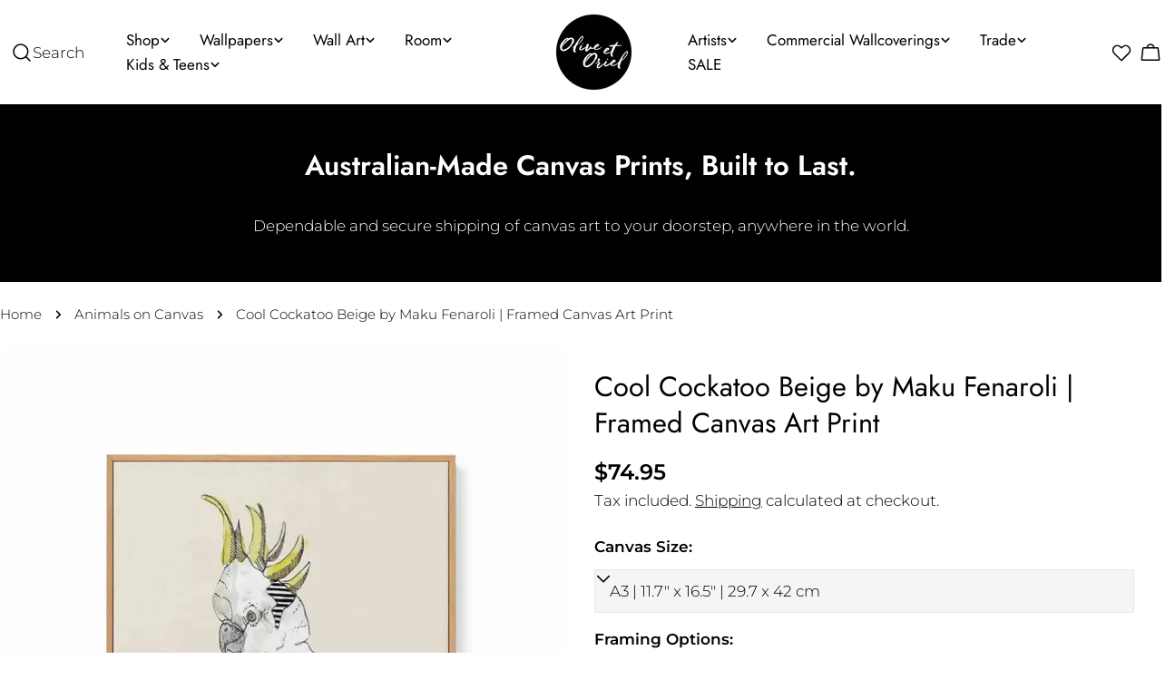

--- FILE ---
content_type: text/html; charset=utf-8
request_url: https://oliveetoriel.com/products/cool-cockatoo-beige-by-maku-fenaroli-framed-canvas-art-print
body_size: 84114
content:
<!doctype html>
<html
  class="no-js"
  lang="en"
  
>
  <head>
<script src="https://sapi.negate.io/script/BmjL1z7v7waJTSCjqHxH6g==?shop=oliveetoriel.myshopify.com"></script>
    <meta charset="utf-8">
    <meta http-equiv="X-UA-Compatible" content="IE=edge">
    <meta name="viewport" content="width=device-width,initial-scale=1">
    <meta name="theme-color" content="">
    <link rel="canonical" href="https://oliveetoriel.com/products/cool-cockatoo-beige-by-maku-fenaroli-framed-canvas-art-print">
    <link rel="preconnect" href="https://cdn.shopify.com" crossorigin><link rel="preconnect" href="https://fonts.shopifycdn.com" crossorigin><title>Buy &#39;Cool Cockatoo Beige&#39; by Maku Fenaroli Framed Canvas Art Print! &ndash; Olive et Oriel</title>

    
      <meta name="description" content="Shop abstract watercolour framed canvas art prints by Maku Fenaroli today! &#39;Cool Cockatoo Beige&#39; is available in oak, white &amp; black. Printed in Australia. Shipped worldwide. Afterpay available!">
    


<meta property="og:site_name" content="Olive et Oriel">
<meta property="og:url" content="https://oliveetoriel.com/products/cool-cockatoo-beige-by-maku-fenaroli-framed-canvas-art-print">
<meta property="og:title" content="Buy &#39;Cool Cockatoo Beige&#39; by Maku Fenaroli Framed Canvas Art Print!">
<meta property="og:type" content="product">
<meta property="og:description" content="Shop abstract watercolour framed canvas art prints by Maku Fenaroli today! &#39;Cool Cockatoo Beige&#39; is available in oak, white &amp; black. Printed in Australia. Shipped worldwide. Afterpay available!"><meta property="og:image" content="http://oliveetoriel.com/cdn/shop/files/Cool-Cockatoo-Beige-by-Maku-Fenaroli---1WHITE-canvas.webp?v=1767344264">
  <meta property="og:image:secure_url" content="https://oliveetoriel.com/cdn/shop/files/Cool-Cockatoo-Beige-by-Maku-Fenaroli---1WHITE-canvas.webp?v=1767344264">
  <meta property="og:image:width" content="1200">
  <meta property="og:image:height" content="1500"><meta property="og:price:amount" content="74.95">
  <meta property="og:price:currency" content="AUD"><meta name="twitter:card" content="summary_large_image">
<meta name="twitter:title" content="Buy &#39;Cool Cockatoo Beige&#39; by Maku Fenaroli Framed Canvas Art Print!">
<meta name="twitter:description" content="Shop abstract watercolour framed canvas art prints by Maku Fenaroli today! &#39;Cool Cockatoo Beige&#39; is available in oak, white &amp; black. Printed in Australia. Shipped worldwide. Afterpay available!">

<style data-shopify>
  @font-face {
  font-family: Montserrat;
  font-weight: 300;
  font-style: normal;
  font-display: swap;
  src: url("//oliveetoriel.com/cdn/fonts/montserrat/montserrat_n3.29e699231893fd243e1620595067294bb067ba2a.woff2") format("woff2"),
       url("//oliveetoriel.com/cdn/fonts/montserrat/montserrat_n3.64ed56f012a53c08a49d49bd7e0c8d2f46119150.woff") format("woff");
}

  @font-face {
  font-family: Montserrat;
  font-weight: 300;
  font-style: italic;
  font-display: swap;
  src: url("//oliveetoriel.com/cdn/fonts/montserrat/montserrat_i3.9cfee8ab0b9b229ed9a7652dff7d786e45a01df2.woff2") format("woff2"),
       url("//oliveetoriel.com/cdn/fonts/montserrat/montserrat_i3.68df04ba4494b4612ed6f9bf46b6c06246fa2fa4.woff") format("woff");
}

  @font-face {
  font-family: Montserrat;
  font-weight: 600;
  font-style: normal;
  font-display: swap;
  src: url("//oliveetoriel.com/cdn/fonts/montserrat/montserrat_n6.1326b3e84230700ef15b3a29fb520639977513e0.woff2") format("woff2"),
       url("//oliveetoriel.com/cdn/fonts/montserrat/montserrat_n6.652f051080eb14192330daceed8cd53dfdc5ead9.woff") format("woff");
}

  @font-face {
  font-family: Montserrat;
  font-weight: 600;
  font-style: italic;
  font-display: swap;
  src: url("//oliveetoriel.com/cdn/fonts/montserrat/montserrat_i6.e90155dd2f004112a61c0322d66d1f59dadfa84b.woff2") format("woff2"),
       url("//oliveetoriel.com/cdn/fonts/montserrat/montserrat_i6.41470518d8e9d7f1bcdd29a447c2397e5393943f.woff") format("woff");
}

  @font-face {
  font-family: Montserrat;
  font-weight: 700;
  font-style: normal;
  font-display: swap;
  src: url("//oliveetoriel.com/cdn/fonts/montserrat/montserrat_n7.3c434e22befd5c18a6b4afadb1e3d77c128c7939.woff2") format("woff2"),
       url("//oliveetoriel.com/cdn/fonts/montserrat/montserrat_n7.5d9fa6e2cae713c8fb539a9876489d86207fe957.woff") format("woff");
}

  @font-face {
  font-family: Montserrat;
  font-weight: 700;
  font-style: italic;
  font-display: swap;
  src: url("//oliveetoriel.com/cdn/fonts/montserrat/montserrat_i7.a0d4a463df4f146567d871890ffb3c80408e7732.woff2") format("woff2"),
       url("//oliveetoriel.com/cdn/fonts/montserrat/montserrat_i7.f6ec9f2a0681acc6f8152c40921d2a4d2e1a2c78.woff") format("woff");
}

  @font-face {
  font-family: Montserrat;
  font-weight: 500;
  font-style: normal;
  font-display: swap;
  src: url("//oliveetoriel.com/cdn/fonts/montserrat/montserrat_n5.07ef3781d9c78c8b93c98419da7ad4fbeebb6635.woff2") format("woff2"),
       url("//oliveetoriel.com/cdn/fonts/montserrat/montserrat_n5.adf9b4bd8b0e4f55a0b203cdd84512667e0d5e4d.woff") format("woff");
}

  @font-face {
  font-family: Jost;
  font-weight: 400;
  font-style: normal;
  font-display: swap;
  src: url("//oliveetoriel.com/cdn/fonts/jost/jost_n4.d47a1b6347ce4a4c9f437608011273009d91f2b7.woff2") format("woff2"),
       url("//oliveetoriel.com/cdn/fonts/jost/jost_n4.791c46290e672b3f85c3d1c651ef2efa3819eadd.woff") format("woff");
}

  @font-face {
  font-family: Jost;
  font-weight: 400;
  font-style: italic;
  font-display: swap;
  src: url("//oliveetoriel.com/cdn/fonts/jost/jost_i4.b690098389649750ada222b9763d55796c5283a5.woff2") format("woff2"),
       url("//oliveetoriel.com/cdn/fonts/jost/jost_i4.fd766415a47e50b9e391ae7ec04e2ae25e7e28b0.woff") format("woff");
}

  @font-face {
  font-family: Montserrat;
  font-weight: 600;
  font-style: normal;
  font-display: swap;
  src: url("//oliveetoriel.com/cdn/fonts/montserrat/montserrat_n6.1326b3e84230700ef15b3a29fb520639977513e0.woff2") format("woff2"),
       url("//oliveetoriel.com/cdn/fonts/montserrat/montserrat_n6.652f051080eb14192330daceed8cd53dfdc5ead9.woff") format("woff");
}
@font-face {
  font-family: Jost;
  font-weight: 600;
  font-style: normal;
  font-display: swap;
  src: url("//oliveetoriel.com/cdn/fonts/jost/jost_n6.ec1178db7a7515114a2d84e3dd680832b7af8b99.woff2") format("woff2"),
       url("//oliveetoriel.com/cdn/fonts/jost/jost_n6.b1178bb6bdd3979fef38e103a3816f6980aeaff9.woff") format("woff");
}
@font-face {
  font-family: Montserrat;
  font-weight: 400;
  font-style: normal;
  font-display: swap;
  src: url("//oliveetoriel.com/cdn/fonts/montserrat/montserrat_n4.81949fa0ac9fd2021e16436151e8eaa539321637.woff2") format("woff2"),
       url("//oliveetoriel.com/cdn/fonts/montserrat/montserrat_n4.a6c632ca7b62da89c3594789ba828388aac693fe.woff") format("woff");
}


  
    :root,
.color-scheme-1 {
      --color-background: 255,255,255;
      --color-secondary-background: 247,247,247;
      --color-primary: 214,58,47;
      --color-text-heading: 0,0,0;
      --color-foreground: 0,0,0;
      --color-border: 230,230,230;
      --color-button: 0,0,0;
      --color-button-text: 255,255,255;
      --color-secondary-button: 233,233,233;
      --color-secondary-button-border: 233,233,233;
      --color-secondary-button-text: 0,0,0;
      --color-button-hover-background: 0,0,0;
      --color-button-hover-text: 255,255,255;
      --color-button-before: #333333;
      --color-field: 245,245,245;
      --color-field-text: 0,0,0;
      --color-link: 0,0,0;
      --color-link-hover: 0,0,0;
      --color-product-price-sale: 214,58,47;
      --color-foreground-lighten-60: #666666;
      --color-foreground-lighten-19: #cfcfcf;
    }
    @media (min-width: 768px) {
      body .desktop-color-scheme-1 {
        --color-background: 255,255,255;
      --color-secondary-background: 247,247,247;
      --color-primary: 214,58,47;
      --color-text-heading: 0,0,0;
      --color-foreground: 0,0,0;
      --color-border: 230,230,230;
      --color-button: 0,0,0;
      --color-button-text: 255,255,255;
      --color-secondary-button: 233,233,233;
      --color-secondary-button-border: 233,233,233;
      --color-secondary-button-text: 0,0,0;
      --color-button-hover-background: 0,0,0;
      --color-button-hover-text: 255,255,255;
      --color-button-before: #333333;
      --color-field: 245,245,245;
      --color-field-text: 0,0,0;
      --color-link: 0,0,0;
      --color-link-hover: 0,0,0;
      --color-product-price-sale: 214,58,47;
      --color-foreground-lighten-60: #666666;
      --color-foreground-lighten-19: #cfcfcf;
        color: rgb(var(--color-foreground));
        background-color: rgb(var(--color-background));
      }
    }
    @media (max-width: 767px) {
      body .mobile-color-scheme-1 {
        --color-background: 255,255,255;
      --color-secondary-background: 247,247,247;
      --color-primary: 214,58,47;
      --color-text-heading: 0,0,0;
      --color-foreground: 0,0,0;
      --color-border: 230,230,230;
      --color-button: 0,0,0;
      --color-button-text: 255,255,255;
      --color-secondary-button: 233,233,233;
      --color-secondary-button-border: 233,233,233;
      --color-secondary-button-text: 0,0,0;
      --color-button-hover-background: 0,0,0;
      --color-button-hover-text: 255,255,255;
      --color-button-before: #333333;
      --color-field: 245,245,245;
      --color-field-text: 0,0,0;
      --color-link: 0,0,0;
      --color-link-hover: 0,0,0;
      --color-product-price-sale: 214,58,47;
      --color-foreground-lighten-60: #666666;
      --color-foreground-lighten-19: #cfcfcf;
        color: rgb(var(--color-foreground));
        background-color: rgb(var(--color-background));
      }
    }
  
    
.color-scheme-2 {
      --color-background: 243,238,234;
      --color-secondary-background: 243,238,234;
      --color-primary: 214,58,47;
      --color-text-heading: 0,0,0;
      --color-foreground: 0,0,0;
      --color-border: 198,191,177;
      --color-button: 0,0,0;
      --color-button-text: 255,255,255;
      --color-secondary-button: 255,255,255;
      --color-secondary-button-border: 230,230,230;
      --color-secondary-button-text: 0,0,0;
      --color-button-hover-background: 0,0,0;
      --color-button-hover-text: 255,255,255;
      --color-button-before: #333333;
      --color-field: 255,255,255;
      --color-field-text: 0,0,0;
      --color-link: 0,0,0;
      --color-link-hover: 0,0,0;
      --color-product-price-sale: 214,58,47;
      --color-foreground-lighten-60: #615f5e;
      --color-foreground-lighten-19: #c5c1be;
    }
    @media (min-width: 768px) {
      body .desktop-color-scheme-2 {
        --color-background: 243,238,234;
      --color-secondary-background: 243,238,234;
      --color-primary: 214,58,47;
      --color-text-heading: 0,0,0;
      --color-foreground: 0,0,0;
      --color-border: 198,191,177;
      --color-button: 0,0,0;
      --color-button-text: 255,255,255;
      --color-secondary-button: 255,255,255;
      --color-secondary-button-border: 230,230,230;
      --color-secondary-button-text: 0,0,0;
      --color-button-hover-background: 0,0,0;
      --color-button-hover-text: 255,255,255;
      --color-button-before: #333333;
      --color-field: 255,255,255;
      --color-field-text: 0,0,0;
      --color-link: 0,0,0;
      --color-link-hover: 0,0,0;
      --color-product-price-sale: 214,58,47;
      --color-foreground-lighten-60: #615f5e;
      --color-foreground-lighten-19: #c5c1be;
        color: rgb(var(--color-foreground));
        background-color: rgb(var(--color-background));
      }
    }
    @media (max-width: 767px) {
      body .mobile-color-scheme-2 {
        --color-background: 243,238,234;
      --color-secondary-background: 243,238,234;
      --color-primary: 214,58,47;
      --color-text-heading: 0,0,0;
      --color-foreground: 0,0,0;
      --color-border: 198,191,177;
      --color-button: 0,0,0;
      --color-button-text: 255,255,255;
      --color-secondary-button: 255,255,255;
      --color-secondary-button-border: 230,230,230;
      --color-secondary-button-text: 0,0,0;
      --color-button-hover-background: 0,0,0;
      --color-button-hover-text: 255,255,255;
      --color-button-before: #333333;
      --color-field: 255,255,255;
      --color-field-text: 0,0,0;
      --color-link: 0,0,0;
      --color-link-hover: 0,0,0;
      --color-product-price-sale: 214,58,47;
      --color-foreground-lighten-60: #615f5e;
      --color-foreground-lighten-19: #c5c1be;
        color: rgb(var(--color-foreground));
        background-color: rgb(var(--color-background));
      }
    }
  
    
.color-scheme-3 {
      --color-background: 245,245,245;
      --color-secondary-background: 247,247,247;
      --color-primary: 214,58,47;
      --color-text-heading: 0,0,0;
      --color-foreground: 0,0,0;
      --color-border: 247,247,247;
      --color-button: 233,233,233;
      --color-button-text: 0,0,0;
      --color-secondary-button: 0,0,0;
      --color-secondary-button-border: 0,0,0;
      --color-secondary-button-text: 255,255,255;
      --color-button-hover-background: 0,0,0;
      --color-button-hover-text: 255,255,255;
      --color-button-before: #333333;
      --color-field: 255,255,255;
      --color-field-text: 0,0,0;
      --color-link: 0,0,0;
      --color-link-hover: 0,0,0;
      --color-product-price-sale: 214,58,47;
      --color-foreground-lighten-60: #626262;
      --color-foreground-lighten-19: #c6c6c6;
    }
    @media (min-width: 768px) {
      body .desktop-color-scheme-3 {
        --color-background: 245,245,245;
      --color-secondary-background: 247,247,247;
      --color-primary: 214,58,47;
      --color-text-heading: 0,0,0;
      --color-foreground: 0,0,0;
      --color-border: 247,247,247;
      --color-button: 233,233,233;
      --color-button-text: 0,0,0;
      --color-secondary-button: 0,0,0;
      --color-secondary-button-border: 0,0,0;
      --color-secondary-button-text: 255,255,255;
      --color-button-hover-background: 0,0,0;
      --color-button-hover-text: 255,255,255;
      --color-button-before: #333333;
      --color-field: 255,255,255;
      --color-field-text: 0,0,0;
      --color-link: 0,0,0;
      --color-link-hover: 0,0,0;
      --color-product-price-sale: 214,58,47;
      --color-foreground-lighten-60: #626262;
      --color-foreground-lighten-19: #c6c6c6;
        color: rgb(var(--color-foreground));
        background-color: rgb(var(--color-background));
      }
    }
    @media (max-width: 767px) {
      body .mobile-color-scheme-3 {
        --color-background: 245,245,245;
      --color-secondary-background: 247,247,247;
      --color-primary: 214,58,47;
      --color-text-heading: 0,0,0;
      --color-foreground: 0,0,0;
      --color-border: 247,247,247;
      --color-button: 233,233,233;
      --color-button-text: 0,0,0;
      --color-secondary-button: 0,0,0;
      --color-secondary-button-border: 0,0,0;
      --color-secondary-button-text: 255,255,255;
      --color-button-hover-background: 0,0,0;
      --color-button-hover-text: 255,255,255;
      --color-button-before: #333333;
      --color-field: 255,255,255;
      --color-field-text: 0,0,0;
      --color-link: 0,0,0;
      --color-link-hover: 0,0,0;
      --color-product-price-sale: 214,58,47;
      --color-foreground-lighten-60: #626262;
      --color-foreground-lighten-19: #c6c6c6;
        color: rgb(var(--color-foreground));
        background-color: rgb(var(--color-background));
      }
    }
  
    
.color-scheme-4 {
      --color-background: 0,0,0;
      --color-secondary-background: 255,255,255;
      --color-primary: 214,58,47;
      --color-text-heading: 255,255,255;
      --color-foreground: 255,255,255;
      --color-border: 230,230,230;
      --color-button: 0,0,0;
      --color-button-text: 255,255,255;
      --color-secondary-button: 233,233,233;
      --color-secondary-button-border: 233,233,233;
      --color-secondary-button-text: 0,0,0;
      --color-button-hover-background: 0,0,0;
      --color-button-hover-text: 255,255,255;
      --color-button-before: #333333;
      --color-field: 245,245,245;
      --color-field-text: 0,0,0;
      --color-link: 255,255,255;
      --color-link-hover: 255,255,255;
      --color-product-price-sale: 214,58,47;
      --color-foreground-lighten-60: #999999;
      --color-foreground-lighten-19: #303030;
    }
    @media (min-width: 768px) {
      body .desktop-color-scheme-4 {
        --color-background: 0,0,0;
      --color-secondary-background: 255,255,255;
      --color-primary: 214,58,47;
      --color-text-heading: 255,255,255;
      --color-foreground: 255,255,255;
      --color-border: 230,230,230;
      --color-button: 0,0,0;
      --color-button-text: 255,255,255;
      --color-secondary-button: 233,233,233;
      --color-secondary-button-border: 233,233,233;
      --color-secondary-button-text: 0,0,0;
      --color-button-hover-background: 0,0,0;
      --color-button-hover-text: 255,255,255;
      --color-button-before: #333333;
      --color-field: 245,245,245;
      --color-field-text: 0,0,0;
      --color-link: 255,255,255;
      --color-link-hover: 255,255,255;
      --color-product-price-sale: 214,58,47;
      --color-foreground-lighten-60: #999999;
      --color-foreground-lighten-19: #303030;
        color: rgb(var(--color-foreground));
        background-color: rgb(var(--color-background));
      }
    }
    @media (max-width: 767px) {
      body .mobile-color-scheme-4 {
        --color-background: 0,0,0;
      --color-secondary-background: 255,255,255;
      --color-primary: 214,58,47;
      --color-text-heading: 255,255,255;
      --color-foreground: 255,255,255;
      --color-border: 230,230,230;
      --color-button: 0,0,0;
      --color-button-text: 255,255,255;
      --color-secondary-button: 233,233,233;
      --color-secondary-button-border: 233,233,233;
      --color-secondary-button-text: 0,0,0;
      --color-button-hover-background: 0,0,0;
      --color-button-hover-text: 255,255,255;
      --color-button-before: #333333;
      --color-field: 245,245,245;
      --color-field-text: 0,0,0;
      --color-link: 255,255,255;
      --color-link-hover: 255,255,255;
      --color-product-price-sale: 214,58,47;
      --color-foreground-lighten-60: #999999;
      --color-foreground-lighten-19: #303030;
        color: rgb(var(--color-foreground));
        background-color: rgb(var(--color-background));
      }
    }
  
    
.color-scheme-inverse {
      --color-background: 0,0,0;
      --color-secondary-background: 0,0,0;
      --color-primary: 214,58,47;
      --color-text-heading: 255,255,255;
      --color-foreground: 255,255,255;
      --color-border: 255,255,255;
      --color-button: 255,255,255;
      --color-button-text: 0,0,0;
      --color-secondary-button: 255,255,255;
      --color-secondary-button-border: 230,230,230;
      --color-secondary-button-text: 0,0,0;
      --color-button-hover-background: 255,255,255;
      --color-button-hover-text: 0,0,0;
      --color-button-before: #ffffff;
      --color-field: 255,255,255;
      --color-field-text: 0,0,0;
      --color-link: 255,255,255;
      --color-link-hover: 255,255,255;
      --color-product-price-sale: 214,58,47;
      --color-foreground-lighten-60: #999999;
      --color-foreground-lighten-19: #303030;
    }
    @media (min-width: 768px) {
      body .desktop-color-scheme-inverse {
        --color-background: 0,0,0;
      --color-secondary-background: 0,0,0;
      --color-primary: 214,58,47;
      --color-text-heading: 255,255,255;
      --color-foreground: 255,255,255;
      --color-border: 255,255,255;
      --color-button: 255,255,255;
      --color-button-text: 0,0,0;
      --color-secondary-button: 255,255,255;
      --color-secondary-button-border: 230,230,230;
      --color-secondary-button-text: 0,0,0;
      --color-button-hover-background: 255,255,255;
      --color-button-hover-text: 0,0,0;
      --color-button-before: #ffffff;
      --color-field: 255,255,255;
      --color-field-text: 0,0,0;
      --color-link: 255,255,255;
      --color-link-hover: 255,255,255;
      --color-product-price-sale: 214,58,47;
      --color-foreground-lighten-60: #999999;
      --color-foreground-lighten-19: #303030;
        color: rgb(var(--color-foreground));
        background-color: rgb(var(--color-background));
      }
    }
    @media (max-width: 767px) {
      body .mobile-color-scheme-inverse {
        --color-background: 0,0,0;
      --color-secondary-background: 0,0,0;
      --color-primary: 214,58,47;
      --color-text-heading: 255,255,255;
      --color-foreground: 255,255,255;
      --color-border: 255,255,255;
      --color-button: 255,255,255;
      --color-button-text: 0,0,0;
      --color-secondary-button: 255,255,255;
      --color-secondary-button-border: 230,230,230;
      --color-secondary-button-text: 0,0,0;
      --color-button-hover-background: 255,255,255;
      --color-button-hover-text: 0,0,0;
      --color-button-before: #ffffff;
      --color-field: 255,255,255;
      --color-field-text: 0,0,0;
      --color-link: 255,255,255;
      --color-link-hover: 255,255,255;
      --color-product-price-sale: 214,58,47;
      --color-foreground-lighten-60: #999999;
      --color-foreground-lighten-19: #303030;
        color: rgb(var(--color-foreground));
        background-color: rgb(var(--color-background));
      }
    }
  
    
.color-scheme-6 {
      --color-background: 244,228,227;
      --color-secondary-background: 243,238,234;
      --color-primary: 214,58,47;
      --color-text-heading: 0,0,0;
      --color-foreground: 0,0,0;
      --color-border: 198,191,177;
      --color-button: 0,0,0;
      --color-button-text: 255,255,255;
      --color-secondary-button: 255,255,255;
      --color-secondary-button-border: 230,230,230;
      --color-secondary-button-text: 0,0,0;
      --color-button-hover-background: 0,0,0;
      --color-button-hover-text: 255,255,255;
      --color-button-before: #333333;
      --color-field: 255,255,255;
      --color-field-text: 0,0,0;
      --color-link: 0,0,0;
      --color-link-hover: 0,0,0;
      --color-product-price-sale: 214,58,47;
      --color-foreground-lighten-60: #625b5b;
      --color-foreground-lighten-19: #c6b9b8;
    }
    @media (min-width: 768px) {
      body .desktop-color-scheme-6 {
        --color-background: 244,228,227;
      --color-secondary-background: 243,238,234;
      --color-primary: 214,58,47;
      --color-text-heading: 0,0,0;
      --color-foreground: 0,0,0;
      --color-border: 198,191,177;
      --color-button: 0,0,0;
      --color-button-text: 255,255,255;
      --color-secondary-button: 255,255,255;
      --color-secondary-button-border: 230,230,230;
      --color-secondary-button-text: 0,0,0;
      --color-button-hover-background: 0,0,0;
      --color-button-hover-text: 255,255,255;
      --color-button-before: #333333;
      --color-field: 255,255,255;
      --color-field-text: 0,0,0;
      --color-link: 0,0,0;
      --color-link-hover: 0,0,0;
      --color-product-price-sale: 214,58,47;
      --color-foreground-lighten-60: #625b5b;
      --color-foreground-lighten-19: #c6b9b8;
        color: rgb(var(--color-foreground));
        background-color: rgb(var(--color-background));
      }
    }
    @media (max-width: 767px) {
      body .mobile-color-scheme-6 {
        --color-background: 244,228,227;
      --color-secondary-background: 243,238,234;
      --color-primary: 214,58,47;
      --color-text-heading: 0,0,0;
      --color-foreground: 0,0,0;
      --color-border: 198,191,177;
      --color-button: 0,0,0;
      --color-button-text: 255,255,255;
      --color-secondary-button: 255,255,255;
      --color-secondary-button-border: 230,230,230;
      --color-secondary-button-text: 0,0,0;
      --color-button-hover-background: 0,0,0;
      --color-button-hover-text: 255,255,255;
      --color-button-before: #333333;
      --color-field: 255,255,255;
      --color-field-text: 0,0,0;
      --color-link: 0,0,0;
      --color-link-hover: 0,0,0;
      --color-product-price-sale: 214,58,47;
      --color-foreground-lighten-60: #625b5b;
      --color-foreground-lighten-19: #c6b9b8;
        color: rgb(var(--color-foreground));
        background-color: rgb(var(--color-background));
      }
    }
  
    
.color-scheme-7 {
      --color-background: 255,255,255;
      --color-secondary-background: 233,233,233;
      --color-primary: 214,58,47;
      --color-text-heading: 0,0,0;
      --color-foreground: 0,0,0;
      --color-border: 230,230,230;
      --color-button: 0,0,0;
      --color-button-text: 255,255,255;
      --color-secondary-button: 233,233,233;
      --color-secondary-button-border: 233,233,233;
      --color-secondary-button-text: 0,0,0;
      --color-button-hover-background: 0,0,0;
      --color-button-hover-text: 255,255,255;
      --color-button-before: #333333;
      --color-field: 245,245,245;
      --color-field-text: 0,0,0;
      --color-link: 0,0,0;
      --color-link-hover: 0,0,0;
      --color-product-price-sale: 214,58,47;
      --color-foreground-lighten-60: #666666;
      --color-foreground-lighten-19: #cfcfcf;
    }
    @media (min-width: 768px) {
      body .desktop-color-scheme-7 {
        --color-background: 255,255,255;
      --color-secondary-background: 233,233,233;
      --color-primary: 214,58,47;
      --color-text-heading: 0,0,0;
      --color-foreground: 0,0,0;
      --color-border: 230,230,230;
      --color-button: 0,0,0;
      --color-button-text: 255,255,255;
      --color-secondary-button: 233,233,233;
      --color-secondary-button-border: 233,233,233;
      --color-secondary-button-text: 0,0,0;
      --color-button-hover-background: 0,0,0;
      --color-button-hover-text: 255,255,255;
      --color-button-before: #333333;
      --color-field: 245,245,245;
      --color-field-text: 0,0,0;
      --color-link: 0,0,0;
      --color-link-hover: 0,0,0;
      --color-product-price-sale: 214,58,47;
      --color-foreground-lighten-60: #666666;
      --color-foreground-lighten-19: #cfcfcf;
        color: rgb(var(--color-foreground));
        background-color: rgb(var(--color-background));
      }
    }
    @media (max-width: 767px) {
      body .mobile-color-scheme-7 {
        --color-background: 255,255,255;
      --color-secondary-background: 233,233,233;
      --color-primary: 214,58,47;
      --color-text-heading: 0,0,0;
      --color-foreground: 0,0,0;
      --color-border: 230,230,230;
      --color-button: 0,0,0;
      --color-button-text: 255,255,255;
      --color-secondary-button: 233,233,233;
      --color-secondary-button-border: 233,233,233;
      --color-secondary-button-text: 0,0,0;
      --color-button-hover-background: 0,0,0;
      --color-button-hover-text: 255,255,255;
      --color-button-before: #333333;
      --color-field: 245,245,245;
      --color-field-text: 0,0,0;
      --color-link: 0,0,0;
      --color-link-hover: 0,0,0;
      --color-product-price-sale: 214,58,47;
      --color-foreground-lighten-60: #666666;
      --color-foreground-lighten-19: #cfcfcf;
        color: rgb(var(--color-foreground));
        background-color: rgb(var(--color-background));
      }
    }
  
    
.color-scheme-8 {
      --color-background: 239,222,217;
      --color-secondary-background: 247,247,247;
      --color-primary: 214,58,47;
      --color-text-heading: 0,0,0;
      --color-foreground: 0,0,0;
      --color-border: 230,230,230;
      --color-button: 0,0,0;
      --color-button-text: 255,255,255;
      --color-secondary-button: 233,233,233;
      --color-secondary-button-border: 233,233,233;
      --color-secondary-button-text: 0,0,0;
      --color-button-hover-background: 0,0,0;
      --color-button-hover-text: 255,255,255;
      --color-button-before: #333333;
      --color-field: 245,245,245;
      --color-field-text: 0,0,0;
      --color-link: 0,0,0;
      --color-link-hover: 0,0,0;
      --color-product-price-sale: 214,58,47;
      --color-foreground-lighten-60: #605957;
      --color-foreground-lighten-19: #c2b4b0;
    }
    @media (min-width: 768px) {
      body .desktop-color-scheme-8 {
        --color-background: 239,222,217;
      --color-secondary-background: 247,247,247;
      --color-primary: 214,58,47;
      --color-text-heading: 0,0,0;
      --color-foreground: 0,0,0;
      --color-border: 230,230,230;
      --color-button: 0,0,0;
      --color-button-text: 255,255,255;
      --color-secondary-button: 233,233,233;
      --color-secondary-button-border: 233,233,233;
      --color-secondary-button-text: 0,0,0;
      --color-button-hover-background: 0,0,0;
      --color-button-hover-text: 255,255,255;
      --color-button-before: #333333;
      --color-field: 245,245,245;
      --color-field-text: 0,0,0;
      --color-link: 0,0,0;
      --color-link-hover: 0,0,0;
      --color-product-price-sale: 214,58,47;
      --color-foreground-lighten-60: #605957;
      --color-foreground-lighten-19: #c2b4b0;
        color: rgb(var(--color-foreground));
        background-color: rgb(var(--color-background));
      }
    }
    @media (max-width: 767px) {
      body .mobile-color-scheme-8 {
        --color-background: 239,222,217;
      --color-secondary-background: 247,247,247;
      --color-primary: 214,58,47;
      --color-text-heading: 0,0,0;
      --color-foreground: 0,0,0;
      --color-border: 230,230,230;
      --color-button: 0,0,0;
      --color-button-text: 255,255,255;
      --color-secondary-button: 233,233,233;
      --color-secondary-button-border: 233,233,233;
      --color-secondary-button-text: 0,0,0;
      --color-button-hover-background: 0,0,0;
      --color-button-hover-text: 255,255,255;
      --color-button-before: #333333;
      --color-field: 245,245,245;
      --color-field-text: 0,0,0;
      --color-link: 0,0,0;
      --color-link-hover: 0,0,0;
      --color-product-price-sale: 214,58,47;
      --color-foreground-lighten-60: #605957;
      --color-foreground-lighten-19: #c2b4b0;
        color: rgb(var(--color-foreground));
        background-color: rgb(var(--color-background));
      }
    }
  
    
.color-scheme-9 {
      --color-background: 255,255,255;
      --color-secondary-background: 245,245,245;
      --color-primary: 214,58,47;
      --color-text-heading: 255,255,255;
      --color-foreground: 255,255,255;
      --color-border: 230,230,230;
      --color-button: 0,0,0;
      --color-button-text: 0,0,0;
      --color-secondary-button: 255,255,255;
      --color-secondary-button-border: 0,0,0;
      --color-secondary-button-text: 0,0,0;
      --color-button-hover-background: 0,0,0;
      --color-button-hover-text: 0,0,0;
      --color-button-before: #333333;
      --color-field: 245,245,245;
      --color-field-text: 0,0,0;
      --color-link: 255,255,255;
      --color-link-hover: 255,255,255;
      --color-product-price-sale: 214,58,47;
      --color-foreground-lighten-60: #ffffff;
      --color-foreground-lighten-19: #ffffff;
    }
    @media (min-width: 768px) {
      body .desktop-color-scheme-9 {
        --color-background: 255,255,255;
      --color-secondary-background: 245,245,245;
      --color-primary: 214,58,47;
      --color-text-heading: 255,255,255;
      --color-foreground: 255,255,255;
      --color-border: 230,230,230;
      --color-button: 0,0,0;
      --color-button-text: 0,0,0;
      --color-secondary-button: 255,255,255;
      --color-secondary-button-border: 0,0,0;
      --color-secondary-button-text: 0,0,0;
      --color-button-hover-background: 0,0,0;
      --color-button-hover-text: 0,0,0;
      --color-button-before: #333333;
      --color-field: 245,245,245;
      --color-field-text: 0,0,0;
      --color-link: 255,255,255;
      --color-link-hover: 255,255,255;
      --color-product-price-sale: 214,58,47;
      --color-foreground-lighten-60: #ffffff;
      --color-foreground-lighten-19: #ffffff;
        color: rgb(var(--color-foreground));
        background-color: rgb(var(--color-background));
      }
    }
    @media (max-width: 767px) {
      body .mobile-color-scheme-9 {
        --color-background: 255,255,255;
      --color-secondary-background: 245,245,245;
      --color-primary: 214,58,47;
      --color-text-heading: 255,255,255;
      --color-foreground: 255,255,255;
      --color-border: 230,230,230;
      --color-button: 0,0,0;
      --color-button-text: 0,0,0;
      --color-secondary-button: 255,255,255;
      --color-secondary-button-border: 0,0,0;
      --color-secondary-button-text: 0,0,0;
      --color-button-hover-background: 0,0,0;
      --color-button-hover-text: 0,0,0;
      --color-button-before: #333333;
      --color-field: 245,245,245;
      --color-field-text: 0,0,0;
      --color-link: 255,255,255;
      --color-link-hover: 255,255,255;
      --color-product-price-sale: 214,58,47;
      --color-foreground-lighten-60: #ffffff;
      --color-foreground-lighten-19: #ffffff;
        color: rgb(var(--color-foreground));
        background-color: rgb(var(--color-background));
      }
    }
  
    
.color-scheme-d3c4c0a8-8008-4fbe-9cb6-8b6689dfa03c {
      --color-background: 246,246,246;
      --color-secondary-background: 247,247,247;
      --color-primary: 214,58,47;
      --color-text-heading: 0,0,0;
      --color-foreground: 0,0,0;
      --color-border: 230,230,230;
      --color-button: 0,0,0;
      --color-button-text: 255,255,255;
      --color-secondary-button: 233,233,233;
      --color-secondary-button-border: 233,233,233;
      --color-secondary-button-text: 0,0,0;
      --color-button-hover-background: 0,0,0;
      --color-button-hover-text: 255,255,255;
      --color-button-before: #333333;
      --color-field: 245,245,245;
      --color-field-text: 0,0,0;
      --color-link: 0,0,0;
      --color-link-hover: 0,0,0;
      --color-product-price-sale: 214,58,47;
      --color-foreground-lighten-60: #626262;
      --color-foreground-lighten-19: #c7c7c7;
    }
    @media (min-width: 768px) {
      body .desktop-color-scheme-d3c4c0a8-8008-4fbe-9cb6-8b6689dfa03c {
        --color-background: 246,246,246;
      --color-secondary-background: 247,247,247;
      --color-primary: 214,58,47;
      --color-text-heading: 0,0,0;
      --color-foreground: 0,0,0;
      --color-border: 230,230,230;
      --color-button: 0,0,0;
      --color-button-text: 255,255,255;
      --color-secondary-button: 233,233,233;
      --color-secondary-button-border: 233,233,233;
      --color-secondary-button-text: 0,0,0;
      --color-button-hover-background: 0,0,0;
      --color-button-hover-text: 255,255,255;
      --color-button-before: #333333;
      --color-field: 245,245,245;
      --color-field-text: 0,0,0;
      --color-link: 0,0,0;
      --color-link-hover: 0,0,0;
      --color-product-price-sale: 214,58,47;
      --color-foreground-lighten-60: #626262;
      --color-foreground-lighten-19: #c7c7c7;
        color: rgb(var(--color-foreground));
        background-color: rgb(var(--color-background));
      }
    }
    @media (max-width: 767px) {
      body .mobile-color-scheme-d3c4c0a8-8008-4fbe-9cb6-8b6689dfa03c {
        --color-background: 246,246,246;
      --color-secondary-background: 247,247,247;
      --color-primary: 214,58,47;
      --color-text-heading: 0,0,0;
      --color-foreground: 0,0,0;
      --color-border: 230,230,230;
      --color-button: 0,0,0;
      --color-button-text: 255,255,255;
      --color-secondary-button: 233,233,233;
      --color-secondary-button-border: 233,233,233;
      --color-secondary-button-text: 0,0,0;
      --color-button-hover-background: 0,0,0;
      --color-button-hover-text: 255,255,255;
      --color-button-before: #333333;
      --color-field: 245,245,245;
      --color-field-text: 0,0,0;
      --color-link: 0,0,0;
      --color-link-hover: 0,0,0;
      --color-product-price-sale: 214,58,47;
      --color-foreground-lighten-60: #626262;
      --color-foreground-lighten-19: #c7c7c7;
        color: rgb(var(--color-foreground));
        background-color: rgb(var(--color-background));
      }
    }
  
    
.color-scheme-f135f57d-69f6-4c1d-bd3a-40361420ed42 {
      --color-background: 236,234,226;
      --color-secondary-background: 247,247,247;
      --color-primary: 214,58,47;
      --color-text-heading: 0,0,0;
      --color-foreground: 0,0,0;
      --color-border: 255,255,255;
      --color-button: 0,0,0;
      --color-button-text: 255,255,255;
      --color-secondary-button: 233,233,233;
      --color-secondary-button-border: 233,233,233;
      --color-secondary-button-text: 0,0,0;
      --color-button-hover-background: 0,0,0;
      --color-button-hover-text: 255,255,255;
      --color-button-before: #333333;
      --color-field: 255,255,255;
      --color-field-text: 0,0,0;
      --color-link: 0,0,0;
      --color-link-hover: 0,0,0;
      --color-product-price-sale: 214,58,47;
      --color-foreground-lighten-60: #5e5e5a;
      --color-foreground-lighten-19: #bfbeb7;
    }
    @media (min-width: 768px) {
      body .desktop-color-scheme-f135f57d-69f6-4c1d-bd3a-40361420ed42 {
        --color-background: 236,234,226;
      --color-secondary-background: 247,247,247;
      --color-primary: 214,58,47;
      --color-text-heading: 0,0,0;
      --color-foreground: 0,0,0;
      --color-border: 255,255,255;
      --color-button: 0,0,0;
      --color-button-text: 255,255,255;
      --color-secondary-button: 233,233,233;
      --color-secondary-button-border: 233,233,233;
      --color-secondary-button-text: 0,0,0;
      --color-button-hover-background: 0,0,0;
      --color-button-hover-text: 255,255,255;
      --color-button-before: #333333;
      --color-field: 255,255,255;
      --color-field-text: 0,0,0;
      --color-link: 0,0,0;
      --color-link-hover: 0,0,0;
      --color-product-price-sale: 214,58,47;
      --color-foreground-lighten-60: #5e5e5a;
      --color-foreground-lighten-19: #bfbeb7;
        color: rgb(var(--color-foreground));
        background-color: rgb(var(--color-background));
      }
    }
    @media (max-width: 767px) {
      body .mobile-color-scheme-f135f57d-69f6-4c1d-bd3a-40361420ed42 {
        --color-background: 236,234,226;
      --color-secondary-background: 247,247,247;
      --color-primary: 214,58,47;
      --color-text-heading: 0,0,0;
      --color-foreground: 0,0,0;
      --color-border: 255,255,255;
      --color-button: 0,0,0;
      --color-button-text: 255,255,255;
      --color-secondary-button: 233,233,233;
      --color-secondary-button-border: 233,233,233;
      --color-secondary-button-text: 0,0,0;
      --color-button-hover-background: 0,0,0;
      --color-button-hover-text: 255,255,255;
      --color-button-before: #333333;
      --color-field: 255,255,255;
      --color-field-text: 0,0,0;
      --color-link: 0,0,0;
      --color-link-hover: 0,0,0;
      --color-product-price-sale: 214,58,47;
      --color-foreground-lighten-60: #5e5e5a;
      --color-foreground-lighten-19: #bfbeb7;
        color: rgb(var(--color-foreground));
        background-color: rgb(var(--color-background));
      }
    }
  
    
.color-scheme-0306bcc9-a701-45a1-9850-b63bf8820c96 {
      --color-background: 205,184,160;
      --color-secondary-background: 205,184,160;
      --color-primary: 214,58,47;
      --color-text-heading: 255,255,255;
      --color-foreground: 255,255,255;
      --color-border: 230,230,230;
      --color-button: 0,0,0;
      --color-button-text: 255,255,255;
      --color-secondary-button: 233,233,233;
      --color-secondary-button-border: 233,233,233;
      --color-secondary-button-text: 0,0,0;
      --color-button-hover-background: 0,0,0;
      --color-button-hover-text: 255,255,255;
      --color-button-before: #333333;
      --color-field: 245,245,245;
      --color-field-text: 0,0,0;
      --color-link: 255,255,255;
      --color-link-hover: 255,255,255;
      --color-product-price-sale: 214,58,47;
      --color-foreground-lighten-60: #ebe3d9;
      --color-foreground-lighten-19: #d7c5b2;
    }
    @media (min-width: 768px) {
      body .desktop-color-scheme-0306bcc9-a701-45a1-9850-b63bf8820c96 {
        --color-background: 205,184,160;
      --color-secondary-background: 205,184,160;
      --color-primary: 214,58,47;
      --color-text-heading: 255,255,255;
      --color-foreground: 255,255,255;
      --color-border: 230,230,230;
      --color-button: 0,0,0;
      --color-button-text: 255,255,255;
      --color-secondary-button: 233,233,233;
      --color-secondary-button-border: 233,233,233;
      --color-secondary-button-text: 0,0,0;
      --color-button-hover-background: 0,0,0;
      --color-button-hover-text: 255,255,255;
      --color-button-before: #333333;
      --color-field: 245,245,245;
      --color-field-text: 0,0,0;
      --color-link: 255,255,255;
      --color-link-hover: 255,255,255;
      --color-product-price-sale: 214,58,47;
      --color-foreground-lighten-60: #ebe3d9;
      --color-foreground-lighten-19: #d7c5b2;
        color: rgb(var(--color-foreground));
        background-color: rgb(var(--color-background));
      }
    }
    @media (max-width: 767px) {
      body .mobile-color-scheme-0306bcc9-a701-45a1-9850-b63bf8820c96 {
        --color-background: 205,184,160;
      --color-secondary-background: 205,184,160;
      --color-primary: 214,58,47;
      --color-text-heading: 255,255,255;
      --color-foreground: 255,255,255;
      --color-border: 230,230,230;
      --color-button: 0,0,0;
      --color-button-text: 255,255,255;
      --color-secondary-button: 233,233,233;
      --color-secondary-button-border: 233,233,233;
      --color-secondary-button-text: 0,0,0;
      --color-button-hover-background: 0,0,0;
      --color-button-hover-text: 255,255,255;
      --color-button-before: #333333;
      --color-field: 245,245,245;
      --color-field-text: 0,0,0;
      --color-link: 255,255,255;
      --color-link-hover: 255,255,255;
      --color-product-price-sale: 214,58,47;
      --color-foreground-lighten-60: #ebe3d9;
      --color-foreground-lighten-19: #d7c5b2;
        color: rgb(var(--color-foreground));
        background-color: rgb(var(--color-background));
      }
    }
  
    
.color-scheme-d017c839-a6b0-40c5-a57d-3e17de5f1554 {
      --color-background: 166,185,204;
      --color-secondary-background: 166,185,204;
      --color-primary: 214,58,47;
      --color-text-heading: 255,255,255;
      --color-foreground: 255,255,255;
      --color-border: 230,230,230;
      --color-button: 0,0,0;
      --color-button-text: 255,255,255;
      --color-secondary-button: 233,233,233;
      --color-secondary-button-border: 233,233,233;
      --color-secondary-button-text: 0,0,0;
      --color-button-hover-background: 0,0,0;
      --color-button-hover-text: 255,255,255;
      --color-button-before: #333333;
      --color-field: 245,245,245;
      --color-field-text: 0,0,0;
      --color-link: 255,255,255;
      --color-link-hover: 255,255,255;
      --color-product-price-sale: 214,58,47;
      --color-foreground-lighten-60: #dbe3eb;
      --color-foreground-lighten-19: #b7c6d6;
    }
    @media (min-width: 768px) {
      body .desktop-color-scheme-d017c839-a6b0-40c5-a57d-3e17de5f1554 {
        --color-background: 166,185,204;
      --color-secondary-background: 166,185,204;
      --color-primary: 214,58,47;
      --color-text-heading: 255,255,255;
      --color-foreground: 255,255,255;
      --color-border: 230,230,230;
      --color-button: 0,0,0;
      --color-button-text: 255,255,255;
      --color-secondary-button: 233,233,233;
      --color-secondary-button-border: 233,233,233;
      --color-secondary-button-text: 0,0,0;
      --color-button-hover-background: 0,0,0;
      --color-button-hover-text: 255,255,255;
      --color-button-before: #333333;
      --color-field: 245,245,245;
      --color-field-text: 0,0,0;
      --color-link: 255,255,255;
      --color-link-hover: 255,255,255;
      --color-product-price-sale: 214,58,47;
      --color-foreground-lighten-60: #dbe3eb;
      --color-foreground-lighten-19: #b7c6d6;
        color: rgb(var(--color-foreground));
        background-color: rgb(var(--color-background));
      }
    }
    @media (max-width: 767px) {
      body .mobile-color-scheme-d017c839-a6b0-40c5-a57d-3e17de5f1554 {
        --color-background: 166,185,204;
      --color-secondary-background: 166,185,204;
      --color-primary: 214,58,47;
      --color-text-heading: 255,255,255;
      --color-foreground: 255,255,255;
      --color-border: 230,230,230;
      --color-button: 0,0,0;
      --color-button-text: 255,255,255;
      --color-secondary-button: 233,233,233;
      --color-secondary-button-border: 233,233,233;
      --color-secondary-button-text: 0,0,0;
      --color-button-hover-background: 0,0,0;
      --color-button-hover-text: 255,255,255;
      --color-button-before: #333333;
      --color-field: 245,245,245;
      --color-field-text: 0,0,0;
      --color-link: 255,255,255;
      --color-link-hover: 255,255,255;
      --color-product-price-sale: 214,58,47;
      --color-foreground-lighten-60: #dbe3eb;
      --color-foreground-lighten-19: #b7c6d6;
        color: rgb(var(--color-foreground));
        background-color: rgb(var(--color-background));
      }
    }
  
    
.color-scheme-be133442-93d3-4c25-a085-a100b43a8423 {
      --color-background: 255,255,255;
      --color-secondary-background: 247,247,247;
      --color-primary: 214,58,47;
      --color-text-heading: 0,0,0;
      --color-foreground: 0,0,0;
      --color-border: 230,230,230;
      --color-button: 0,0,0;
      --color-button-text: 255,255,255;
      --color-secondary-button: 233,233,233;
      --color-secondary-button-border: 233,233,233;
      --color-secondary-button-text: 0,0,0;
      --color-button-hover-background: 0,0,0;
      --color-button-hover-text: 255,255,255;
      --color-button-before: #333333;
      --color-field: 245,245,245;
      --color-field-text: 0,0,0;
      --color-link: 0,0,0;
      --color-link-hover: 0,0,0;
      --color-product-price-sale: 214,58,47;
      --color-foreground-lighten-60: #666666;
      --color-foreground-lighten-19: #cfcfcf;
    }
    @media (min-width: 768px) {
      body .desktop-color-scheme-be133442-93d3-4c25-a085-a100b43a8423 {
        --color-background: 255,255,255;
      --color-secondary-background: 247,247,247;
      --color-primary: 214,58,47;
      --color-text-heading: 0,0,0;
      --color-foreground: 0,0,0;
      --color-border: 230,230,230;
      --color-button: 0,0,0;
      --color-button-text: 255,255,255;
      --color-secondary-button: 233,233,233;
      --color-secondary-button-border: 233,233,233;
      --color-secondary-button-text: 0,0,0;
      --color-button-hover-background: 0,0,0;
      --color-button-hover-text: 255,255,255;
      --color-button-before: #333333;
      --color-field: 245,245,245;
      --color-field-text: 0,0,0;
      --color-link: 0,0,0;
      --color-link-hover: 0,0,0;
      --color-product-price-sale: 214,58,47;
      --color-foreground-lighten-60: #666666;
      --color-foreground-lighten-19: #cfcfcf;
        color: rgb(var(--color-foreground));
        background-color: rgb(var(--color-background));
      }
    }
    @media (max-width: 767px) {
      body .mobile-color-scheme-be133442-93d3-4c25-a085-a100b43a8423 {
        --color-background: 255,255,255;
      --color-secondary-background: 247,247,247;
      --color-primary: 214,58,47;
      --color-text-heading: 0,0,0;
      --color-foreground: 0,0,0;
      --color-border: 230,230,230;
      --color-button: 0,0,0;
      --color-button-text: 255,255,255;
      --color-secondary-button: 233,233,233;
      --color-secondary-button-border: 233,233,233;
      --color-secondary-button-text: 0,0,0;
      --color-button-hover-background: 0,0,0;
      --color-button-hover-text: 255,255,255;
      --color-button-before: #333333;
      --color-field: 245,245,245;
      --color-field-text: 0,0,0;
      --color-link: 0,0,0;
      --color-link-hover: 0,0,0;
      --color-product-price-sale: 214,58,47;
      --color-foreground-lighten-60: #666666;
      --color-foreground-lighten-19: #cfcfcf;
        color: rgb(var(--color-foreground));
        background-color: rgb(var(--color-background));
      }
    }
  

  body, .color-scheme-1, .color-scheme-2, .color-scheme-3, .color-scheme-4, .color-scheme-inverse, .color-scheme-6, .color-scheme-7, .color-scheme-8, .color-scheme-9, .color-scheme-d3c4c0a8-8008-4fbe-9cb6-8b6689dfa03c, .color-scheme-f135f57d-69f6-4c1d-bd3a-40361420ed42, .color-scheme-0306bcc9-a701-45a1-9850-b63bf8820c96, .color-scheme-d017c839-a6b0-40c5-a57d-3e17de5f1554, .color-scheme-be133442-93d3-4c25-a085-a100b43a8423 {
    color: rgb(var(--color-foreground));
    background-color: rgb(var(--color-background));
  }

  :root {
    /* Animation variable */
    --animation-nav: .5s cubic-bezier(.6, 0, .4, 1);
    --animation-default: .5s cubic-bezier(.3, 1, .3, 1);
    --animation-fast: .3s cubic-bezier(.7, 0, .3, 1);
    --transform-origin-start: left;
    --transform-origin-end: right;
    --duration-default: 200ms;
    --duration-image: 1000ms;

    --font-body-family: Montserrat, sans-serif;
    --font-body-style: normal;
    --font-body-weight: 300;
    --font-body-weight-bolder: 600;
    --font-body-weight-bold: 600;
    --font-body-size: 1.7rem;
    --font-body-line-height: 1.65;

    --font-heading-family: Jost, sans-serif;
    --font-heading-style: normal;
    --font-heading-weight: 400;
    --font-heading-letter-spacing: 0.0em;
    --font-heading-transform: none;
    --font-heading-scale: 1.1;
    --font-heading-mobile-scale: 0.88;

    --font-hd1-transform:none;

    --font-subheading-family: Montserrat, sans-serif;
    --font-subheading-weight: 600;
    --font-subheading-scale: 1.12;
    --font-subheading-transform: none;
    --font-subheading-letter-spacing: 0.0em;

    --font-navigation-family: Jost, sans-serif;
    --font-navigation-weight: 400;
    --navigation-transform: none;

    --font-button-family: Jost, sans-serif;
    --font-button-weight: 600;
    --buttons-letter-spacing: 0.0em;
    --buttons-transform: capitalize;
    --buttons-height: 4.8rem;
    --buttons-border-width: 1px;
    --inputs-border-width: 1px;

    --font-pcard-title-family: Montserrat, sans-serif;
    --font-pcard-title-style: normal;
    --font-pcard-title-weight: 400;
    --font-pcard-title-scale: 0.98;
    --font-pcard-title-transform: none;

    --font-h1-size: clamp(
      3.2rem,
      calc(2.339181vw + 1.405848rem),
      4.4rem
    );
    --font-h2-size: clamp(
      2.56rem,
      calc(1.871345vw + 1.124678rem),
      3.52rem
    );
    --font-h3-size: clamp(
      2.24rem,
      calc(1.637427vw + 0.984094rem),
      3.08rem
    );
    --font-h4-size: clamp(
      1.76rem,
      calc(1.28655vw + 0.773216rem),
      2.42rem
    );
    --font-hd1-size: clamp(
      4.8rem,
      calc(2.339181vw + 3.005848rem),
      6.0rem
    );
    --font-hd2-size: clamp(
      3.84rem,
      calc(1.871345vw + 2.404678rem),
      4.8rem
    );
    --font-hd3-size: clamp(
      2.88rem,
      calc(1.403509vw + 1.803509rem),
      3.6rem
    );
    --font-h5-size: calc(var(--font-heading-scale) * 1.8rem);
    --font-h6-size: calc(var(--font-heading-scale) * 1.6rem);
    --font-subheading-size: calc(var(--font-subheading-scale) * var(--font-body-size));
    --font-pcard-title-size: calc(var(--font-pcard-title-scale) * var(--font-body-size));

    --color-badge-sale: #e84db4;
    --color-badge-sale-text: #ffffff;
    --color-badge-soldout: #a5a4ab;
    --color-badge-soldout-text: #FFFFFF;
    --color-badge-hot: #6c69de;
    --color-badge-hot-text: #ffffff;
    --color-badge-new: #559b60;
    --color-badge-new-text: #ffffff;
    --color-cart-bubble: #d63a2f;
    --color-keyboard-focus: 11 97 205;

    --buttons-radius: 0.0rem;
    --inputs-radius: 0.0rem;
    --textareas-radius: 0.0rem;
    --blocks-radius: 1.0rem;
    --blocks-radius-mobile: 0.8rem;
    --small-blocks-radius: 0.5rem;
    --medium-blocks-radius: 0.8rem;
    --pcard-radius: 1.0rem;
    --pcard-inner-radius: 0.6rem;
    --badges-radius: 0.5rem;

    --page-width: 1670px;
    --page-width-margin: 0rem;
    --header-padding-bottom: 4rem;
    --header-padding-bottom-mobile: 3.2rem;
    --header-padding-bottom-large: 6rem;
    --header-padding-bottom-large-lg: 4rem;
  }

  *,
  *::before,
  *::after {
    box-sizing: inherit;
  }

  html {
    box-sizing: border-box;
    font-size: 62.5%;
    height: 100%;
  }

  body {
    min-height: 100%;
    margin: 0;
    font-family: var(--font-body-family);
    font-style: var(--font-body-style);
    font-weight: var(--font-body-weight);
    font-size: var(--font-body-size);
    line-height: var(--font-body-line-height);
    -webkit-font-smoothing: antialiased;
    -moz-osx-font-smoothing: grayscale;
    touch-action: manipulation;
    -webkit-text-size-adjust: 100%;
    font-feature-settings: normal;
  }
  @media (min-width: 1745px) {
    .swiper-controls--outside {
      --swiper-navigation-offset-x: calc((var(--swiper-navigation-size) + 2.7rem) * -1);
    }
  }
</style>

  <link rel="preload" as="font" href="//oliveetoriel.com/cdn/fonts/montserrat/montserrat_n3.29e699231893fd243e1620595067294bb067ba2a.woff2" type="font/woff2" crossorigin>
  

  <link rel="preload" as="font" href="//oliveetoriel.com/cdn/fonts/jost/jost_n4.d47a1b6347ce4a4c9f437608011273009d91f2b7.woff2" type="font/woff2" crossorigin>
  
<link href="//oliveetoriel.com/cdn/shop/t/93/assets/vendor.css?v=94183888130352382221764028049" rel="stylesheet" type="text/css" media="all" /><link href="//oliveetoriel.com/cdn/shop/t/93/assets/theme.css?v=159356792702713930461764028049" rel="stylesheet" type="text/css" media="all" /><script>window.performance && window.performance.mark && window.performance.mark('shopify.content_for_header.start');</script><meta name="google-site-verification" content="MfAgD43HOyKpKjtxxQcSJvpmlyfmfd6TVt0U5A0Kn7Y">
<meta name="google-site-verification" content="1MmJ-Nnl2nHm9oxVbk_cS9D60jCNIqzHWz3CUCqqAVY">
<meta id="shopify-digital-wallet" name="shopify-digital-wallet" content="/9801950/digital_wallets/dialog">
<meta name="shopify-checkout-api-token" content="566fa1372bf3ba4258cc61099827abda">
<meta id="in-context-paypal-metadata" data-shop-id="9801950" data-venmo-supported="false" data-environment="production" data-locale="en_US" data-paypal-v4="true" data-currency="AUD">
<link rel="alternate" hreflang="x-default" href="https://oliveetoriel.com/products/cool-cockatoo-beige-by-maku-fenaroli-framed-canvas-art-print">
<link rel="alternate" hreflang="en" href="https://oliveetoriel.com/products/cool-cockatoo-beige-by-maku-fenaroli-framed-canvas-art-print">
<link rel="alternate" hreflang="en-US" href="https://oliveetoriel.com/en-us/products/cool-cockatoo-beige-by-maku-fenaroli-framed-canvas-art-print">
<link rel="alternate" hreflang="en-CA" href="https://oliveetoriel.com/en-ca/products/cool-cockatoo-beige-by-maku-fenaroli-framed-canvas-art-print">
<link rel="alternate" hreflang="en-SG" href="https://oliveetoriel.com/en-sg/products/cool-cockatoo-beige-by-maku-fenaroli-framed-canvas-art-print">
<link rel="alternate" hreflang="en-AE" href="https://oliveetoriel.com/en-ae/products/cool-cockatoo-beige-by-maku-fenaroli-framed-canvas-art-print">
<link rel="alternate" hreflang="ar-AE" href="https://oliveetoriel.com/ar-ae/products/cool-cockatoo-beige-by-maku-fenaroli-framed-canvas-art-print">
<link rel="alternate" hreflang="en-GB" href="https://oliveetoriel.com/en-gb/products/cool-cockatoo-beige-by-maku-fenaroli-framed-canvas-art-print">
<link rel="alternate" hreflang="en-NZ" href="https://oliveetoriel.com/en-nz/products/cool-cockatoo-beige-by-maku-fenaroli-framed-canvas-art-print">
<link rel="alternate" hreflang="en-JP" href="https://oliveetoriel.com/en-jp/products/cool-cockatoo-beige-by-maku-fenaroli-framed-canvas-art-print">
<link rel="alternate" hreflang="en-DE" href="https://oliveetoriel.com/en-de/products/cool-cockatoo-beige-by-maku-fenaroli-framed-canvas-art-print">
<link rel="alternate" hreflang="en-FR" href="https://oliveetoriel.com/en-fr/products/cool-cockatoo-beige-by-maku-fenaroli-framed-canvas-art-print">
<link rel="alternate" hreflang="en-HK" href="https://oliveetoriel.com/en-hk/products/cool-cockatoo-beige-by-maku-fenaroli-framed-canvas-art-print">
<link rel="alternate" hreflang="en-SA" href="https://oliveetoriel.com/en-sa/products/cool-cockatoo-beige-by-maku-fenaroli-framed-canvas-art-print">
<link rel="alternate" hreflang="en-BH" href="https://oliveetoriel.com/en-bh/products/cool-cockatoo-beige-by-maku-fenaroli-framed-canvas-art-print">
<link rel="alternate" type="application/json+oembed" href="https://oliveetoriel.com/products/cool-cockatoo-beige-by-maku-fenaroli-framed-canvas-art-print.oembed">
<script async="async" src="/checkouts/internal/preloads.js?locale=en-AU"></script>
<link rel="preconnect" href="https://shop.app" crossorigin="anonymous">
<script async="async" src="https://shop.app/checkouts/internal/preloads.js?locale=en-AU&shop_id=9801950" crossorigin="anonymous"></script>
<script id="apple-pay-shop-capabilities" type="application/json">{"shopId":9801950,"countryCode":"AU","currencyCode":"AUD","merchantCapabilities":["supports3DS"],"merchantId":"gid:\/\/shopify\/Shop\/9801950","merchantName":"Olive et Oriel","requiredBillingContactFields":["postalAddress","email","phone"],"requiredShippingContactFields":["postalAddress","email","phone"],"shippingType":"shipping","supportedNetworks":["visa","masterCard","amex","jcb"],"total":{"type":"pending","label":"Olive et Oriel","amount":"1.00"},"shopifyPaymentsEnabled":true,"supportsSubscriptions":true}</script>
<script id="shopify-features" type="application/json">{"accessToken":"566fa1372bf3ba4258cc61099827abda","betas":["rich-media-storefront-analytics"],"domain":"oliveetoriel.com","predictiveSearch":true,"shopId":9801950,"locale":"en"}</script>
<script>var Shopify = Shopify || {};
Shopify.shop = "oliveetoriel.myshopify.com";
Shopify.locale = "en";
Shopify.currency = {"active":"AUD","rate":"1.0"};
Shopify.country = "AU";
Shopify.theme = {"name":"Pre-Black Friday Website","id":146254332064,"schema_name":"Sleek","schema_version":"2.0.1","theme_store_id":2821,"role":"main"};
Shopify.theme.handle = "null";
Shopify.theme.style = {"id":null,"handle":null};
Shopify.cdnHost = "oliveetoriel.com/cdn";
Shopify.routes = Shopify.routes || {};
Shopify.routes.root = "/";</script>
<script type="module">!function(o){(o.Shopify=o.Shopify||{}).modules=!0}(window);</script>
<script>!function(o){function n(){var o=[];function n(){o.push(Array.prototype.slice.apply(arguments))}return n.q=o,n}var t=o.Shopify=o.Shopify||{};t.loadFeatures=n(),t.autoloadFeatures=n()}(window);</script>
<script>
  window.ShopifyPay = window.ShopifyPay || {};
  window.ShopifyPay.apiHost = "shop.app\/pay";
  window.ShopifyPay.redirectState = null;
</script>
<script id="shop-js-analytics" type="application/json">{"pageType":"product"}</script>
<script defer="defer" async type="module" src="//oliveetoriel.com/cdn/shopifycloud/shop-js/modules/v2/client.init-shop-cart-sync_BdyHc3Nr.en.esm.js"></script>
<script defer="defer" async type="module" src="//oliveetoriel.com/cdn/shopifycloud/shop-js/modules/v2/chunk.common_Daul8nwZ.esm.js"></script>
<script type="module">
  await import("//oliveetoriel.com/cdn/shopifycloud/shop-js/modules/v2/client.init-shop-cart-sync_BdyHc3Nr.en.esm.js");
await import("//oliveetoriel.com/cdn/shopifycloud/shop-js/modules/v2/chunk.common_Daul8nwZ.esm.js");

  window.Shopify.SignInWithShop?.initShopCartSync?.({"fedCMEnabled":true,"windoidEnabled":true});

</script>
<script>
  window.Shopify = window.Shopify || {};
  if (!window.Shopify.featureAssets) window.Shopify.featureAssets = {};
  window.Shopify.featureAssets['shop-js'] = {"shop-cart-sync":["modules/v2/client.shop-cart-sync_QYOiDySF.en.esm.js","modules/v2/chunk.common_Daul8nwZ.esm.js"],"init-fed-cm":["modules/v2/client.init-fed-cm_DchLp9rc.en.esm.js","modules/v2/chunk.common_Daul8nwZ.esm.js"],"shop-button":["modules/v2/client.shop-button_OV7bAJc5.en.esm.js","modules/v2/chunk.common_Daul8nwZ.esm.js"],"init-windoid":["modules/v2/client.init-windoid_DwxFKQ8e.en.esm.js","modules/v2/chunk.common_Daul8nwZ.esm.js"],"shop-cash-offers":["modules/v2/client.shop-cash-offers_DWtL6Bq3.en.esm.js","modules/v2/chunk.common_Daul8nwZ.esm.js","modules/v2/chunk.modal_CQq8HTM6.esm.js"],"shop-toast-manager":["modules/v2/client.shop-toast-manager_CX9r1SjA.en.esm.js","modules/v2/chunk.common_Daul8nwZ.esm.js"],"init-shop-email-lookup-coordinator":["modules/v2/client.init-shop-email-lookup-coordinator_UhKnw74l.en.esm.js","modules/v2/chunk.common_Daul8nwZ.esm.js"],"pay-button":["modules/v2/client.pay-button_DzxNnLDY.en.esm.js","modules/v2/chunk.common_Daul8nwZ.esm.js"],"avatar":["modules/v2/client.avatar_BTnouDA3.en.esm.js"],"init-shop-cart-sync":["modules/v2/client.init-shop-cart-sync_BdyHc3Nr.en.esm.js","modules/v2/chunk.common_Daul8nwZ.esm.js"],"shop-login-button":["modules/v2/client.shop-login-button_D8B466_1.en.esm.js","modules/v2/chunk.common_Daul8nwZ.esm.js","modules/v2/chunk.modal_CQq8HTM6.esm.js"],"init-customer-accounts-sign-up":["modules/v2/client.init-customer-accounts-sign-up_C8fpPm4i.en.esm.js","modules/v2/client.shop-login-button_D8B466_1.en.esm.js","modules/v2/chunk.common_Daul8nwZ.esm.js","modules/v2/chunk.modal_CQq8HTM6.esm.js"],"init-shop-for-new-customer-accounts":["modules/v2/client.init-shop-for-new-customer-accounts_CVTO0Ztu.en.esm.js","modules/v2/client.shop-login-button_D8B466_1.en.esm.js","modules/v2/chunk.common_Daul8nwZ.esm.js","modules/v2/chunk.modal_CQq8HTM6.esm.js"],"init-customer-accounts":["modules/v2/client.init-customer-accounts_dRgKMfrE.en.esm.js","modules/v2/client.shop-login-button_D8B466_1.en.esm.js","modules/v2/chunk.common_Daul8nwZ.esm.js","modules/v2/chunk.modal_CQq8HTM6.esm.js"],"shop-follow-button":["modules/v2/client.shop-follow-button_CkZpjEct.en.esm.js","modules/v2/chunk.common_Daul8nwZ.esm.js","modules/v2/chunk.modal_CQq8HTM6.esm.js"],"lead-capture":["modules/v2/client.lead-capture_BntHBhfp.en.esm.js","modules/v2/chunk.common_Daul8nwZ.esm.js","modules/v2/chunk.modal_CQq8HTM6.esm.js"],"checkout-modal":["modules/v2/client.checkout-modal_CfxcYbTm.en.esm.js","modules/v2/chunk.common_Daul8nwZ.esm.js","modules/v2/chunk.modal_CQq8HTM6.esm.js"],"shop-login":["modules/v2/client.shop-login_Da4GZ2H6.en.esm.js","modules/v2/chunk.common_Daul8nwZ.esm.js","modules/v2/chunk.modal_CQq8HTM6.esm.js"],"payment-terms":["modules/v2/client.payment-terms_MV4M3zvL.en.esm.js","modules/v2/chunk.common_Daul8nwZ.esm.js","modules/v2/chunk.modal_CQq8HTM6.esm.js"]};
</script>
<script>(function() {
  var isLoaded = false;
  function asyncLoad() {
    if (isLoaded) return;
    isLoaded = true;
    var urls = ["https:\/\/str.rise-ai.com\/?shop=oliveetoriel.myshopify.com","https:\/\/strn.rise-ai.com\/?shop=oliveetoriel.myshopify.com","https:\/\/loox.io\/widget\/4kZpi5b3gq\/loox.1612913548685.js?shop=oliveetoriel.myshopify.com","\/\/code.tidio.co\/k5rppmdxxkk3ubuttl9gnuutcbdjtza3.js?shop=oliveetoriel.myshopify.com","\/\/cdn.shopify.com\/proxy\/6f41f78621f598b0276d742cba488a15407ad168083cd69cbccc56bf5e7bd7e4\/obscure-escarpment-2240.herokuapp.com\/js\/best_custom_product_options.js?shop=oliveetoriel.myshopify.com\u0026sp-cache-control=cHVibGljLCBtYXgtYWdlPTkwMA","\/\/d1liekpayvooaz.cloudfront.net\/apps\/customizery\/customizery.js?shop=oliveetoriel.myshopify.com","https:\/\/t.cfjump.com\/tag\/87954?shop=oliveetoriel.myshopify.com"];
    for (var i = 0; i < urls.length; i++) {
      var s = document.createElement('script');
      s.type = 'text/javascript';
      s.async = true;
      s.src = urls[i];
      var x = document.getElementsByTagName('script')[0];
      x.parentNode.insertBefore(s, x);
    }
  };
  if(window.attachEvent) {
    window.attachEvent('onload', asyncLoad);
  } else {
    window.addEventListener('load', asyncLoad, false);
  }
})();</script>
<script id="__st">var __st={"a":9801950,"offset":39600,"reqid":"007a57c8-c7ce-4ea7-ae01-708b6c302191-1768967462","pageurl":"oliveetoriel.com\/products\/cool-cockatoo-beige-by-maku-fenaroli-framed-canvas-art-print","u":"75358876a152","p":"product","rtyp":"product","rid":9912743297184};</script>
<script>window.ShopifyPaypalV4VisibilityTracking = true;</script>
<script id="captcha-bootstrap">!function(){'use strict';const t='contact',e='account',n='new_comment',o=[[t,t],['blogs',n],['comments',n],[t,'customer']],c=[[e,'customer_login'],[e,'guest_login'],[e,'recover_customer_password'],[e,'create_customer']],r=t=>t.map((([t,e])=>`form[action*='/${t}']:not([data-nocaptcha='true']) input[name='form_type'][value='${e}']`)).join(','),a=t=>()=>t?[...document.querySelectorAll(t)].map((t=>t.form)):[];function s(){const t=[...o],e=r(t);return a(e)}const i='password',u='form_key',d=['recaptcha-v3-token','g-recaptcha-response','h-captcha-response',i],f=()=>{try{return window.sessionStorage}catch{return}},m='__shopify_v',_=t=>t.elements[u];function p(t,e,n=!1){try{const o=window.sessionStorage,c=JSON.parse(o.getItem(e)),{data:r}=function(t){const{data:e,action:n}=t;return t[m]||n?{data:e,action:n}:{data:t,action:n}}(c);for(const[e,n]of Object.entries(r))t.elements[e]&&(t.elements[e].value=n);n&&o.removeItem(e)}catch(o){console.error('form repopulation failed',{error:o})}}const l='form_type',E='cptcha';function T(t){t.dataset[E]=!0}const w=window,h=w.document,L='Shopify',v='ce_forms',y='captcha';let A=!1;((t,e)=>{const n=(g='f06e6c50-85a8-45c8-87d0-21a2b65856fe',I='https://cdn.shopify.com/shopifycloud/storefront-forms-hcaptcha/ce_storefront_forms_captcha_hcaptcha.v1.5.2.iife.js',D={infoText:'Protected by hCaptcha',privacyText:'Privacy',termsText:'Terms'},(t,e,n)=>{const o=w[L][v],c=o.bindForm;if(c)return c(t,g,e,D).then(n);var r;o.q.push([[t,g,e,D],n]),r=I,A||(h.body.append(Object.assign(h.createElement('script'),{id:'captcha-provider',async:!0,src:r})),A=!0)});var g,I,D;w[L]=w[L]||{},w[L][v]=w[L][v]||{},w[L][v].q=[],w[L][y]=w[L][y]||{},w[L][y].protect=function(t,e){n(t,void 0,e),T(t)},Object.freeze(w[L][y]),function(t,e,n,w,h,L){const[v,y,A,g]=function(t,e,n){const i=e?o:[],u=t?c:[],d=[...i,...u],f=r(d),m=r(i),_=r(d.filter((([t,e])=>n.includes(e))));return[a(f),a(m),a(_),s()]}(w,h,L),I=t=>{const e=t.target;return e instanceof HTMLFormElement?e:e&&e.form},D=t=>v().includes(t);t.addEventListener('submit',(t=>{const e=I(t);if(!e)return;const n=D(e)&&!e.dataset.hcaptchaBound&&!e.dataset.recaptchaBound,o=_(e),c=g().includes(e)&&(!o||!o.value);(n||c)&&t.preventDefault(),c&&!n&&(function(t){try{if(!f())return;!function(t){const e=f();if(!e)return;const n=_(t);if(!n)return;const o=n.value;o&&e.removeItem(o)}(t);const e=Array.from(Array(32),(()=>Math.random().toString(36)[2])).join('');!function(t,e){_(t)||t.append(Object.assign(document.createElement('input'),{type:'hidden',name:u})),t.elements[u].value=e}(t,e),function(t,e){const n=f();if(!n)return;const o=[...t.querySelectorAll(`input[type='${i}']`)].map((({name:t})=>t)),c=[...d,...o],r={};for(const[a,s]of new FormData(t).entries())c.includes(a)||(r[a]=s);n.setItem(e,JSON.stringify({[m]:1,action:t.action,data:r}))}(t,e)}catch(e){console.error('failed to persist form',e)}}(e),e.submit())}));const S=(t,e)=>{t&&!t.dataset[E]&&(n(t,e.some((e=>e===t))),T(t))};for(const o of['focusin','change'])t.addEventListener(o,(t=>{const e=I(t);D(e)&&S(e,y())}));const B=e.get('form_key'),M=e.get(l),P=B&&M;t.addEventListener('DOMContentLoaded',(()=>{const t=y();if(P)for(const e of t)e.elements[l].value===M&&p(e,B);[...new Set([...A(),...v().filter((t=>'true'===t.dataset.shopifyCaptcha))])].forEach((e=>S(e,t)))}))}(h,new URLSearchParams(w.location.search),n,t,e,['guest_login'])})(!0,!0)}();</script>
<script integrity="sha256-4kQ18oKyAcykRKYeNunJcIwy7WH5gtpwJnB7kiuLZ1E=" data-source-attribution="shopify.loadfeatures" defer="defer" src="//oliveetoriel.com/cdn/shopifycloud/storefront/assets/storefront/load_feature-a0a9edcb.js" crossorigin="anonymous"></script>
<script crossorigin="anonymous" defer="defer" src="//oliveetoriel.com/cdn/shopifycloud/storefront/assets/shopify_pay/storefront-65b4c6d7.js?v=20250812"></script>
<script data-source-attribution="shopify.dynamic_checkout.dynamic.init">var Shopify=Shopify||{};Shopify.PaymentButton=Shopify.PaymentButton||{isStorefrontPortableWallets:!0,init:function(){window.Shopify.PaymentButton.init=function(){};var t=document.createElement("script");t.src="https://oliveetoriel.com/cdn/shopifycloud/portable-wallets/latest/portable-wallets.en.js",t.type="module",document.head.appendChild(t)}};
</script>
<script data-source-attribution="shopify.dynamic_checkout.buyer_consent">
  function portableWalletsHideBuyerConsent(e){var t=document.getElementById("shopify-buyer-consent"),n=document.getElementById("shopify-subscription-policy-button");t&&n&&(t.classList.add("hidden"),t.setAttribute("aria-hidden","true"),n.removeEventListener("click",e))}function portableWalletsShowBuyerConsent(e){var t=document.getElementById("shopify-buyer-consent"),n=document.getElementById("shopify-subscription-policy-button");t&&n&&(t.classList.remove("hidden"),t.removeAttribute("aria-hidden"),n.addEventListener("click",e))}window.Shopify?.PaymentButton&&(window.Shopify.PaymentButton.hideBuyerConsent=portableWalletsHideBuyerConsent,window.Shopify.PaymentButton.showBuyerConsent=portableWalletsShowBuyerConsent);
</script>
<script>
  function portableWalletsCleanup(e){e&&e.src&&console.error("Failed to load portable wallets script "+e.src);var t=document.querySelectorAll("shopify-accelerated-checkout .shopify-payment-button__skeleton, shopify-accelerated-checkout-cart .wallet-cart-button__skeleton"),e=document.getElementById("shopify-buyer-consent");for(let e=0;e<t.length;e++)t[e].remove();e&&e.remove()}function portableWalletsNotLoadedAsModule(e){e instanceof ErrorEvent&&"string"==typeof e.message&&e.message.includes("import.meta")&&"string"==typeof e.filename&&e.filename.includes("portable-wallets")&&(window.removeEventListener("error",portableWalletsNotLoadedAsModule),window.Shopify.PaymentButton.failedToLoad=e,"loading"===document.readyState?document.addEventListener("DOMContentLoaded",window.Shopify.PaymentButton.init):window.Shopify.PaymentButton.init())}window.addEventListener("error",portableWalletsNotLoadedAsModule);
</script>

<script type="module" src="https://oliveetoriel.com/cdn/shopifycloud/portable-wallets/latest/portable-wallets.en.js" onError="portableWalletsCleanup(this)" crossorigin="anonymous"></script>
<script nomodule>
  document.addEventListener("DOMContentLoaded", portableWalletsCleanup);
</script>

<script id='scb4127' type='text/javascript' async='' src='https://oliveetoriel.com/cdn/shopifycloud/privacy-banner/storefront-banner.js'></script><link id="shopify-accelerated-checkout-styles" rel="stylesheet" media="screen" href="https://oliveetoriel.com/cdn/shopifycloud/portable-wallets/latest/accelerated-checkout-backwards-compat.css" crossorigin="anonymous">
<style id="shopify-accelerated-checkout-cart">
        #shopify-buyer-consent {
  margin-top: 1em;
  display: inline-block;
  width: 100%;
}

#shopify-buyer-consent.hidden {
  display: none;
}

#shopify-subscription-policy-button {
  background: none;
  border: none;
  padding: 0;
  text-decoration: underline;
  font-size: inherit;
  cursor: pointer;
}

#shopify-subscription-policy-button::before {
  box-shadow: none;
}

      </style>

<script>window.performance && window.performance.mark && window.performance.mark('shopify.content_for_header.end');</script>

    <script src="//oliveetoriel.com/cdn/shop/t/93/assets/vendor.js?v=174038403214335522651764028049" defer="defer"></script>
    <script src="//oliveetoriel.com/cdn/shop/t/93/assets/theme.js?v=60128598358824352721764028049" defer="defer"></script><script>
      if (Shopify.designMode) {
        document.documentElement.classList.add('shopify-design-mode');
      }
    </script>
<script>
  window.FoxTheme = window.FoxTheme || {};
  document.documentElement.classList.replace('no-js', 'js');
  window.shopUrl = 'https://oliveetoriel.com';
  window.FoxTheme.routes = {
    cart_add_url: '/cart/add',
    cart_change_url: '/cart/change',
    cart_update_url: '/cart/update',
    cart_url: '/cart',
    shop_url: 'https://oliveetoriel.com',
    predictive_search_url: '/search/suggest',
  };

  FoxTheme.shippingCalculatorStrings = {
    error: "One or more errors occurred while retrieving the shipping rates:",
    notFound: "Sorry, we do not ship to your address.",
    oneResult: "There is one shipping rate for your address:",
    multipleResults: "There are multiple shipping rates for your address:",
  };

  FoxTheme.settings = {
    cartType: "drawer",
    moneyFormat: "\u003cspan class=transcy-money\u003e${{amount}}\u003c\/span\u003e",
    themeName: 'Sleek',
    themeVersion: '2.0.1'
  }

  FoxTheme.variantStrings = {
    addToCart: `Add to cart`,
    soldOut: `Sold out`,
    unavailable: `Unavailable`,
    unavailable_with_option: `[value] - Unavailable`,
  };

  FoxTheme.quickOrderListStrings = {
    itemsAdded: "[quantity] items added",
    itemAdded: "[quantity] item added",
    itemsRemoved: "[quantity] items removed",
    itemRemoved: "[quantity] item removed",
    viewCart: "View cart",
    each: "[money]\/ea",
    min_error: "This item has a minimum of [min]",
    max_error: "This item has a maximum of [max]",
    step_error: "You can only add this item in increments of [step]",
  };

  FoxTheme.accessibilityStrings = {
    imageAvailable: `Image [index] is now available in gallery view`,
    shareSuccess: `Copied`,
    pauseSlideshow: `Pause slideshow`,
    playSlideshow: `Play slideshow`,
    recipientFormExpanded: `Gift card recipient form expanded`,
    recipientFormCollapsed: `Gift card recipient form collapsed`,
    countrySelectorSearchCount: `[count] countries/regions found`,
  };

  FoxTheme.cartStrings = {
    error: `There was an error while updating your cart. Please try again.`,
    quantityError: `You can only add [quantity] of this item to your cart.`,
    duplicateDiscountError: `The discount code has already been applied to your cart.`,
    applyDiscountError: `The discount code cannot be applied to your cart.`,
  };
</script>

    
    
  <!-- BEGIN app block: shopify://apps/frequently-bought/blocks/app-embed-block/b1a8cbea-c844-4842-9529-7c62dbab1b1f --><script>
    window.codeblackbelt = window.codeblackbelt || {};
    window.codeblackbelt.shop = window.codeblackbelt.shop || 'oliveetoriel.myshopify.com';
    
        window.codeblackbelt.productId = 9912743297184;</script><script src="//cdn.codeblackbelt.com/widgets/frequently-bought-together/main.min.js?version=2026012114+1100" async></script>
 <!-- END app block --><!-- BEGIN app block: shopify://apps/ta-labels-badges/blocks/bss-pl-config-data/91bfe765-b604-49a1-805e-3599fa600b24 --><script
    id='bss-pl-config-data'
>
	let TAE_StoreId = "40528";
	if (typeof BSS_PL == 'undefined' || TAE_StoreId !== "") {
  		var BSS_PL = {};
		BSS_PL.storeId = 40528;
		BSS_PL.currentPlan = "ten_usd";
		BSS_PL.apiServerProduction = "https://product-labels.tech-arms.io";
		BSS_PL.publicAccessToken = "bf87924e25cb5bff1b323c3b9187e737";
		BSS_PL.customerTags = "null";
		BSS_PL.customerId = "null";
		BSS_PL.storeIdCustomOld = 10678;
		BSS_PL.storeIdOldWIthPriority = 12200;
		BSS_PL.storeIdOptimizeAppendLabel = 59637
		BSS_PL.optimizeCodeIds = null; 
		BSS_PL.extendedFeatureIds = null;
		BSS_PL.integration = {"laiReview":{"status":0,"config":[]}};
		BSS_PL.settingsData  = {};
		BSS_PL.configProductMetafields = [];
		BSS_PL.configVariantMetafields = [];
		
		BSS_PL.configData = [].concat();

		
		BSS_PL.configDataBanner = [].concat();

		
		BSS_PL.configDataPopup = [].concat();

		
		BSS_PL.configDataLabelGroup = [].concat();
		
		
		BSS_PL.collectionID = ``;
		BSS_PL.collectionHandle = ``;
		BSS_PL.collectionTitle = ``;

		
		BSS_PL.conditionConfigData = [].concat();
	}
</script>



    <script id='fixBugForStore40528'>
		
function bssFixSupportAppendHtmlLabel($, BSS_PL, parent, page, htmlLabel) {
  let appended = false;
  if($(parent).is('.product__media-list .product__media')) {
      $(parent).prepend(htmlLabel);
      appended = true;
  }
  return appended;
}

function bssFixSupportFirstImageLabel($, page, parent, labeledParent, index, isActive) {
  if($(parent).is('.product__media-list .product__media')) {
      if($(parent).closest(`[data-swiper-slide-index="0"]`).length){
          isActive = true;
      }else{
          isActive = false
      }
  }
  return isActive;
}

function bssFixSupportReInitLabel($, BSS_PL, firstLoadProduct, checkPageFly, initCollectionLabel, initBadge) {
  if (window.location.pathname.includes('/collections')) {
      const targetNode = document.querySelector('.collection__page-products');
      const config = { childList: true , subtree: true };
      const callback = (mutationList) => {
        for (const mutation of mutationList) {
          if (mutation.type === 'childList') {
            BSS_PL.firstLoad = true;
            BSS_PL.init();
            initCollectionLabel($, BSS_PL);
            break;
          }
        }
      };
      const observer = new MutationObserver(callback);
      targetNode && observer.observe(targetNode, config);
    }
  return { firstLoadProduct, checkPageFly };
}

function bssFixSupportProductParent($, page, parents, itemHandle) {
  // Write code here
  parents = $(`[data-handle="${itemHandle}"]:not(".textWithImage__column")`);
  return parents;
}

function bssFixSupportExcludeItem($, page, item) {
  // Write code here
  if($(item).is(".cart-item__product a")){
      return true;
  }
  return false;
}

    </script>


<style>
    
    

</style>

<script>
    function bssLoadScripts(src, callback, isDefer = false) {
        const scriptTag = document.createElement('script');
        document.head.appendChild(scriptTag);
        scriptTag.src = src;
        if (isDefer) {
            scriptTag.defer = true;
        } else {
            scriptTag.async = true;
        }
        if (callback) {
            scriptTag.addEventListener('load', function () {
                callback();
            });
        }
    }
    const scriptUrls = [
        "https://cdn.shopify.com/extensions/019bd440-4ad9-768f-8cbd-b429a1f08a03/product-label-558/assets/bss-pl-init-helper.js",
        "https://cdn.shopify.com/extensions/019bd440-4ad9-768f-8cbd-b429a1f08a03/product-label-558/assets/bss-pl-init-config-run-scripts.js",
    ];
    Promise.all(scriptUrls.map((script) => new Promise((resolve) => bssLoadScripts(script, resolve)))).then((res) => {
        console.log('BSS scripts loaded');
        window.bssScriptsLoaded = true;
    });

	function bssInitScripts() {
		if (BSS_PL.configData.length) {
			const enabledFeature = [
				{ type: 1, script: "https://cdn.shopify.com/extensions/019bd440-4ad9-768f-8cbd-b429a1f08a03/product-label-558/assets/bss-pl-init-for-label.js" },
				{ type: 2, badge: [0, 7, 8], script: "https://cdn.shopify.com/extensions/019bd440-4ad9-768f-8cbd-b429a1f08a03/product-label-558/assets/bss-pl-init-for-badge-product-name.js" },
				{ type: 2, badge: [1, 11], script: "https://cdn.shopify.com/extensions/019bd440-4ad9-768f-8cbd-b429a1f08a03/product-label-558/assets/bss-pl-init-for-badge-product-image.js" },
				{ type: 2, badge: 2, script: "https://cdn.shopify.com/extensions/019bd440-4ad9-768f-8cbd-b429a1f08a03/product-label-558/assets/bss-pl-init-for-badge-custom-selector.js" },
				{ type: 2, badge: [3, 9, 10], script: "https://cdn.shopify.com/extensions/019bd440-4ad9-768f-8cbd-b429a1f08a03/product-label-558/assets/bss-pl-init-for-badge-price.js" },
				{ type: 2, badge: 4, script: "https://cdn.shopify.com/extensions/019bd440-4ad9-768f-8cbd-b429a1f08a03/product-label-558/assets/bss-pl-init-for-badge-add-to-cart-btn.js" },
				{ type: 2, badge: 5, script: "https://cdn.shopify.com/extensions/019bd440-4ad9-768f-8cbd-b429a1f08a03/product-label-558/assets/bss-pl-init-for-badge-quantity-box.js" },
				{ type: 2, badge: 6, script: "https://cdn.shopify.com/extensions/019bd440-4ad9-768f-8cbd-b429a1f08a03/product-label-558/assets/bss-pl-init-for-badge-buy-it-now-btn.js" }
			]
				.filter(({ type, badge }) => BSS_PL.configData.some(item => item.label_type === type && (badge === undefined || (Array.isArray(badge) ? badge.includes(item.badge_type) : item.badge_type === badge))) || (type === 1 && BSS_PL.configDataLabelGroup && BSS_PL.configDataLabelGroup.length))
				.map(({ script }) => script);
				
            enabledFeature.forEach((src) => bssLoadScripts(src));

            if (enabledFeature.length) {
                const src = "https://cdn.shopify.com/extensions/019bd440-4ad9-768f-8cbd-b429a1f08a03/product-label-558/assets/bss-product-label-js.js";
                bssLoadScripts(src);
            }
        }

        if (BSS_PL.configDataBanner && BSS_PL.configDataBanner.length) {
            const src = "https://cdn.shopify.com/extensions/019bd440-4ad9-768f-8cbd-b429a1f08a03/product-label-558/assets/bss-product-label-banner.js";
            bssLoadScripts(src);
        }

        if (BSS_PL.configDataPopup && BSS_PL.configDataPopup.length) {
            const src = "https://cdn.shopify.com/extensions/019bd440-4ad9-768f-8cbd-b429a1f08a03/product-label-558/assets/bss-product-label-popup.js";
            bssLoadScripts(src);
        }

        if (window.location.search.includes('bss-pl-custom-selector')) {
            const src = "https://cdn.shopify.com/extensions/019bd440-4ad9-768f-8cbd-b429a1f08a03/product-label-558/assets/bss-product-label-custom-position.js";
            bssLoadScripts(src, null, true);
        }
    }
    bssInitScripts();
</script>


<!-- END app block --><!-- BEGIN app block: shopify://apps/vo-product-options/blocks/embed-block/430cbd7b-bd20-4c16-ba41-db6f4c645164 --><script>var bcpo_product={"id":9912743297184,"title":"Cool Cockatoo Beige by Maku Fenaroli | Framed Canvas Art Print","handle":"cool-cockatoo-beige-by-maku-fenaroli-framed-canvas-art-print","description":"\u003cp\u003eExclusive to Olive et Oriel Australia!\u003c\/p\u003e\n\u003cp\u003eThe Cool Cockatoo Beige by Maku Fenaroli Framed Canvas Art Print will brighten up any space with its beautiful combination of colours! Whether you're searching for something modern and abstract or more traditional and australiana, this canvas art painting has it all. The vivid yellow, white, black, and reds of the banksia branch practically leap off the canvas! Make your living room, bedroom, nursery, or teenage girls bedroom come alive with a piece from one of Australia's most talented painters. Maku specialises in merging watercolour paintings into canvas art prints that are both affordable and stylish.\u003c\/p\u003e\n\u003cp\u003eBuy canvas artwork online with confidence knowing you'll receive a quality product every time. Don't wait to let the vibrant beauty of this piece grace your walls at home. Get the Cool Cockatoo Beige by Maku Fenaroli Framed Canvas Art Print today!\u003c\/p\u003e\n\u003cp\u003eDiscover more \u003ca title=\"Shop Maku Fenaroli Wall Art Prints and Framed Canvas Prints online with Olive et Oriel!\" href=\"https:\/\/oliveetoriel.com\/collections\/maku-fenaroli-wall-art-prints-and-framed-canvas-art-prints-collection\" data-mce-href=\"https:\/\/oliveetoriel.com\/collections\/maku-fenaroli-wall-art-prints-and-framed-canvas-art-prints-collection\"\u003e\u003cstrong\u003eMaku Fenaroli's Wall Art Prints and Framed Canvas Prints\u003c\/strong\u003e\u003c\/a\u003e online with Olive et Oriel!\u003c\/p\u003e\n\u003cp\u003eOur canvas wall art is proudly printed right here in Australia with the highest-quality materials and professional printers. You can trust our craftsmanship and attention to detail when it comes to decorating with framed art from Olive et Oriel.\u003cbr\u003e\u003c\/p\u003e\n\u003cdiv\u003e\n\u003cul\u003e\n\u003cli\u003eAvailable as small fine art prints or extra large posters or better yet;\u003c\/li\u003e\n\u003cli\u003eWe recommend saving yourself the time and hassle of framing and have your wall art professionally framed by Olive et Oriel. Your framed art print will arrive ready-to-hang in one of our beautiful oak, white or black finish frames.\u003c\/li\u003e\n\u003cli\u003eSelect from many sizing options from small framed art through to extra large wall art\u003c\/li\u003e\n\u003cli\u003ePrinted \u0026amp; framed by trusted Australian print specialists, Olive et Oriel.\u003c\/li\u003e\n\u003c\/ul\u003e\nYou'll find the perfect wall art piece to decorate and style with your wall decor and, you know it will last many years to come by shopping Australian prints online from Olive et Oriel's online store. If you have any questions about our wall art prints Australia just contact our friendly Customer Care team prior to placing your order and they will be more than happy to help!\u003c\/div\u003e\n\u003cstyle type=\"text\/css\"\u003e\u003c!--\ntd {border: 1px solid #cccccc;}br {mso-data-placement:same-cell;}\n--\u003e\u003c\/style\u003e","published_at":"2023-07-14T16:22:24+10:00","created_at":"2023-07-14T14:49:51+10:00","vendor":"Maku Fenaroli","type":"CANVAS","tags":["animals","Animals_Australian Wildlife","Animals_Birds","Artist_Maku Fenaroli","Australia","australian animals","Australian Birds","australiana","birds","cockatoo","Colour_Beige","Exclusive_Licensed","Framed Canvas","Illustrators \u0026 Mixed-Media Artists","kids australia","kids australiana","Orientation: Portrait","orientation_portrait","Orientation_Vertical","Product:Canvas","Product_Canvas","Product_Framed Canvas","Room_5-10 years","Room_Bedroom","Room_Bedroom Art","Room_Boys","Room_Dining","Room_Girls","Room_Home office","Room_Kids 0-5 years","Room_Living Room","Room_Nursery","Room_Office","Style_Australiana","Style_Australiana Kids","Style_Modern Contemporary","Type_Paintings","Type_Watercolour","WATERCOLOUR","Watercolour Painting"],"price":7495,"price_min":7495,"price_max":64995,"available":true,"price_varies":true,"compare_at_price":29995,"compare_at_price_min":29995,"compare_at_price_max":29995,"compare_at_price_varies":false,"variants":[{"id":45644930613408,"title":"A3 | 11.7\" x 16.5\" | 29.7 x 42 cm \/ Oak","option1":"A3 | 11.7\" x 16.5\" | 29.7 x 42 cm","option2":"Oak","option3":null,"sku":null,"requires_shipping":true,"taxable":true,"featured_image":{"id":41134045659296,"product_id":9912743297184,"position":3,"created_at":"2025-11-10T18:19:13+11:00","updated_at":"2026-01-02T19:57:48+11:00","alt":"Cool Cockatoo Beige by Maku Fenaroli | Framed Canvas Art Print from Olive et Oriel where you can shop wallpaper and artworks online","width":1200,"height":1500,"src":"\/\/oliveetoriel.com\/cdn\/shop\/files\/Cool-Cockatoo-Beige-by-Maku-Fenaroli---2OAK-canvas.webp?v=1767344268","variant_ids":[45644930613408,45644930711712,45644930810016,45644930908320,45644931006624,45644931137696]},"available":true,"name":"Cool Cockatoo Beige by Maku Fenaroli | Framed Canvas Art Print - A3 | 11.7\" x 16.5\" | 29.7 x 42 cm \/ Oak","public_title":"A3 | 11.7\" x 16.5\" | 29.7 x 42 cm \/ Oak","options":["A3 | 11.7\" x 16.5\" | 29.7 x 42 cm","Oak"],"price":7495,"weight":1020,"compare_at_price":null,"inventory_quantity":-1,"inventory_management":null,"inventory_policy":"deny","barcode":null,"featured_media":{"alt":"Cool Cockatoo Beige by Maku Fenaroli | Framed Canvas Art Print from Olive et Oriel where you can shop wallpaper and artworks online","id":38608694280352,"position":3,"preview_image":{"aspect_ratio":0.8,"height":1500,"width":1200,"src":"\/\/oliveetoriel.com\/cdn\/shop\/files\/Cool-Cockatoo-Beige-by-Maku-Fenaroli---2OAK-canvas.webp?v=1767344268"}},"requires_selling_plan":false,"selling_plan_allocations":[],"quantity_rule":{"min":1,"max":null,"increment":1}},{"id":45644930646176,"title":"A3 | 11.7\" x 16.5\" | 29.7 x 42 cm \/ White","option1":"A3 | 11.7\" x 16.5\" | 29.7 x 42 cm","option2":"White","option3":null,"sku":null,"requires_shipping":true,"taxable":true,"featured_image":{"id":41134045331616,"product_id":9912743297184,"position":1,"created_at":"2025-11-10T18:18:46+11:00","updated_at":"2026-01-02T19:57:44+11:00","alt":"Cool Cockatoo Beige by Maku Fenaroli | Framed Canvas Art Print from Olive et Oriel where you can shop wallpaper and artworks online","width":1200,"height":1500,"src":"\/\/oliveetoriel.com\/cdn\/shop\/files\/Cool-Cockatoo-Beige-by-Maku-Fenaroli---1WHITE-canvas.webp?v=1767344264","variant_ids":[45644930646176,45644930744480,45644930842784,45644930941088,45644931039392,45644931170464]},"available":true,"name":"Cool Cockatoo Beige by Maku Fenaroli | Framed Canvas Art Print - A3 | 11.7\" x 16.5\" | 29.7 x 42 cm \/ White","public_title":"A3 | 11.7\" x 16.5\" | 29.7 x 42 cm \/ White","options":["A3 | 11.7\" x 16.5\" | 29.7 x 42 cm","White"],"price":7495,"weight":1020,"compare_at_price":null,"inventory_quantity":0,"inventory_management":null,"inventory_policy":"deny","barcode":null,"featured_media":{"alt":"Cool Cockatoo Beige by Maku Fenaroli | Framed Canvas Art Print from Olive et Oriel where you can shop wallpaper and artworks online","id":38608693952672,"position":1,"preview_image":{"aspect_ratio":0.8,"height":1500,"width":1200,"src":"\/\/oliveetoriel.com\/cdn\/shop\/files\/Cool-Cockatoo-Beige-by-Maku-Fenaroli---1WHITE-canvas.webp?v=1767344264"}},"requires_selling_plan":false,"selling_plan_allocations":[],"quantity_rule":{"min":1,"max":null,"increment":1}},{"id":45644930678944,"title":"A3 | 11.7\" x 16.5\" | 29.7 x 42 cm \/ Black","option1":"A3 | 11.7\" x 16.5\" | 29.7 x 42 cm","option2":"Black","option3":null,"sku":null,"requires_shipping":true,"taxable":true,"featured_image":{"id":41134045692064,"product_id":9912743297184,"position":4,"created_at":"2025-11-10T18:19:27+11:00","updated_at":"2026-01-02T19:57:50+11:00","alt":"Cool Cockatoo Beige by Maku Fenaroli | Framed Canvas Art Print from Olive et Oriel where you can shop wallpaper and artworks online","width":1200,"height":1500,"src":"\/\/oliveetoriel.com\/cdn\/shop\/files\/Cool-Cockatoo-Beige-by-Maku-Fenaroli---BLACK-canvas.webp?v=1767344270","variant_ids":[45644930678944,45644930777248,45644930875552,45644930973856,45644931104928,45644931203232]},"available":true,"name":"Cool Cockatoo Beige by Maku Fenaroli | Framed Canvas Art Print - A3 | 11.7\" x 16.5\" | 29.7 x 42 cm \/ Black","public_title":"A3 | 11.7\" x 16.5\" | 29.7 x 42 cm \/ Black","options":["A3 | 11.7\" x 16.5\" | 29.7 x 42 cm","Black"],"price":7495,"weight":1020,"compare_at_price":null,"inventory_quantity":0,"inventory_management":null,"inventory_policy":"deny","barcode":null,"featured_media":{"alt":"Cool Cockatoo Beige by Maku Fenaroli | Framed Canvas Art Print from Olive et Oriel where you can shop wallpaper and artworks online","id":38608694313120,"position":4,"preview_image":{"aspect_ratio":0.8,"height":1500,"width":1200,"src":"\/\/oliveetoriel.com\/cdn\/shop\/files\/Cool-Cockatoo-Beige-by-Maku-Fenaroli---BLACK-canvas.webp?v=1767344270"}},"requires_selling_plan":false,"selling_plan_allocations":[],"quantity_rule":{"min":1,"max":null,"increment":1}},{"id":45644930711712,"title":"A2 | 16.5\" x 23.4\" | 42 x 59.4cm \/ Oak","option1":"A2 | 16.5\" x 23.4\" | 42 x 59.4cm","option2":"Oak","option3":null,"sku":null,"requires_shipping":true,"taxable":true,"featured_image":{"id":41134045659296,"product_id":9912743297184,"position":3,"created_at":"2025-11-10T18:19:13+11:00","updated_at":"2026-01-02T19:57:48+11:00","alt":"Cool Cockatoo Beige by Maku Fenaroli | Framed Canvas Art Print from Olive et Oriel where you can shop wallpaper and artworks online","width":1200,"height":1500,"src":"\/\/oliveetoriel.com\/cdn\/shop\/files\/Cool-Cockatoo-Beige-by-Maku-Fenaroli---2OAK-canvas.webp?v=1767344268","variant_ids":[45644930613408,45644930711712,45644930810016,45644930908320,45644931006624,45644931137696]},"available":true,"name":"Cool Cockatoo Beige by Maku Fenaroli | Framed Canvas Art Print - A2 | 16.5\" x 23.4\" | 42 x 59.4cm \/ Oak","public_title":"A2 | 16.5\" x 23.4\" | 42 x 59.4cm \/ Oak","options":["A2 | 16.5\" x 23.4\" | 42 x 59.4cm","Oak"],"price":16995,"weight":1720,"compare_at_price":null,"inventory_quantity":0,"inventory_management":null,"inventory_policy":"deny","barcode":null,"featured_media":{"alt":"Cool Cockatoo Beige by Maku Fenaroli | Framed Canvas Art Print from Olive et Oriel where you can shop wallpaper and artworks online","id":38608694280352,"position":3,"preview_image":{"aspect_ratio":0.8,"height":1500,"width":1200,"src":"\/\/oliveetoriel.com\/cdn\/shop\/files\/Cool-Cockatoo-Beige-by-Maku-Fenaroli---2OAK-canvas.webp?v=1767344268"}},"requires_selling_plan":false,"selling_plan_allocations":[],"quantity_rule":{"min":1,"max":null,"increment":1}},{"id":45644930744480,"title":"A2 | 16.5\" x 23.4\" | 42 x 59.4cm \/ White","option1":"A2 | 16.5\" x 23.4\" | 42 x 59.4cm","option2":"White","option3":null,"sku":null,"requires_shipping":true,"taxable":true,"featured_image":{"id":41134045331616,"product_id":9912743297184,"position":1,"created_at":"2025-11-10T18:18:46+11:00","updated_at":"2026-01-02T19:57:44+11:00","alt":"Cool Cockatoo Beige by Maku Fenaroli | Framed Canvas Art Print from Olive et Oriel where you can shop wallpaper and artworks online","width":1200,"height":1500,"src":"\/\/oliveetoriel.com\/cdn\/shop\/files\/Cool-Cockatoo-Beige-by-Maku-Fenaroli---1WHITE-canvas.webp?v=1767344264","variant_ids":[45644930646176,45644930744480,45644930842784,45644930941088,45644931039392,45644931170464]},"available":true,"name":"Cool Cockatoo Beige by Maku Fenaroli | Framed Canvas Art Print - A2 | 16.5\" x 23.4\" | 42 x 59.4cm \/ White","public_title":"A2 | 16.5\" x 23.4\" | 42 x 59.4cm \/ White","options":["A2 | 16.5\" x 23.4\" | 42 x 59.4cm","White"],"price":16995,"weight":1720,"compare_at_price":null,"inventory_quantity":0,"inventory_management":null,"inventory_policy":"deny","barcode":null,"featured_media":{"alt":"Cool Cockatoo Beige by Maku Fenaroli | Framed Canvas Art Print from Olive et Oriel where you can shop wallpaper and artworks online","id":38608693952672,"position":1,"preview_image":{"aspect_ratio":0.8,"height":1500,"width":1200,"src":"\/\/oliveetoriel.com\/cdn\/shop\/files\/Cool-Cockatoo-Beige-by-Maku-Fenaroli---1WHITE-canvas.webp?v=1767344264"}},"requires_selling_plan":false,"selling_plan_allocations":[],"quantity_rule":{"min":1,"max":null,"increment":1}},{"id":45644930777248,"title":"A2 | 16.5\" x 23.4\" | 42 x 59.4cm \/ Black","option1":"A2 | 16.5\" x 23.4\" | 42 x 59.4cm","option2":"Black","option3":null,"sku":null,"requires_shipping":true,"taxable":true,"featured_image":{"id":41134045692064,"product_id":9912743297184,"position":4,"created_at":"2025-11-10T18:19:27+11:00","updated_at":"2026-01-02T19:57:50+11:00","alt":"Cool Cockatoo Beige by Maku Fenaroli | Framed Canvas Art Print from Olive et Oriel where you can shop wallpaper and artworks online","width":1200,"height":1500,"src":"\/\/oliveetoriel.com\/cdn\/shop\/files\/Cool-Cockatoo-Beige-by-Maku-Fenaroli---BLACK-canvas.webp?v=1767344270","variant_ids":[45644930678944,45644930777248,45644930875552,45644930973856,45644931104928,45644931203232]},"available":true,"name":"Cool Cockatoo Beige by Maku Fenaroli | Framed Canvas Art Print - A2 | 16.5\" x 23.4\" | 42 x 59.4cm \/ Black","public_title":"A2 | 16.5\" x 23.4\" | 42 x 59.4cm \/ Black","options":["A2 | 16.5\" x 23.4\" | 42 x 59.4cm","Black"],"price":16995,"weight":1720,"compare_at_price":null,"inventory_quantity":0,"inventory_management":null,"inventory_policy":"deny","barcode":null,"featured_media":{"alt":"Cool Cockatoo Beige by Maku Fenaroli | Framed Canvas Art Print from Olive et Oriel where you can shop wallpaper and artworks online","id":38608694313120,"position":4,"preview_image":{"aspect_ratio":0.8,"height":1500,"width":1200,"src":"\/\/oliveetoriel.com\/cdn\/shop\/files\/Cool-Cockatoo-Beige-by-Maku-Fenaroli---BLACK-canvas.webp?v=1767344270"}},"requires_selling_plan":false,"selling_plan_allocations":[],"quantity_rule":{"min":1,"max":null,"increment":1}},{"id":45644930810016,"title":"50x70 cm | 19.6\" x 27.5\" \/ Oak","option1":"50x70 cm | 19.6\" x 27.5\"","option2":"Oak","option3":null,"sku":null,"requires_shipping":true,"taxable":true,"featured_image":{"id":41134045659296,"product_id":9912743297184,"position":3,"created_at":"2025-11-10T18:19:13+11:00","updated_at":"2026-01-02T19:57:48+11:00","alt":"Cool Cockatoo Beige by Maku Fenaroli | Framed Canvas Art Print from Olive et Oriel where you can shop wallpaper and artworks online","width":1200,"height":1500,"src":"\/\/oliveetoriel.com\/cdn\/shop\/files\/Cool-Cockatoo-Beige-by-Maku-Fenaroli---2OAK-canvas.webp?v=1767344268","variant_ids":[45644930613408,45644930711712,45644930810016,45644930908320,45644931006624,45644931137696]},"available":true,"name":"Cool Cockatoo Beige by Maku Fenaroli | Framed Canvas Art Print - 50x70 cm | 19.6\" x 27.5\" \/ Oak","public_title":"50x70 cm | 19.6\" x 27.5\" \/ Oak","options":["50x70 cm | 19.6\" x 27.5\"","Oak"],"price":19995,"weight":2220,"compare_at_price":null,"inventory_quantity":0,"inventory_management":null,"inventory_policy":"deny","barcode":null,"featured_media":{"alt":"Cool Cockatoo Beige by Maku Fenaroli | Framed Canvas Art Print from Olive et Oriel where you can shop wallpaper and artworks online","id":38608694280352,"position":3,"preview_image":{"aspect_ratio":0.8,"height":1500,"width":1200,"src":"\/\/oliveetoriel.com\/cdn\/shop\/files\/Cool-Cockatoo-Beige-by-Maku-Fenaroli---2OAK-canvas.webp?v=1767344268"}},"requires_selling_plan":false,"selling_plan_allocations":[],"quantity_rule":{"min":1,"max":null,"increment":1}},{"id":45644930842784,"title":"50x70 cm | 19.6\" x 27.5\" \/ White","option1":"50x70 cm | 19.6\" x 27.5\"","option2":"White","option3":null,"sku":null,"requires_shipping":true,"taxable":true,"featured_image":{"id":41134045331616,"product_id":9912743297184,"position":1,"created_at":"2025-11-10T18:18:46+11:00","updated_at":"2026-01-02T19:57:44+11:00","alt":"Cool Cockatoo Beige by Maku Fenaroli | Framed Canvas Art Print from Olive et Oriel where you can shop wallpaper and artworks online","width":1200,"height":1500,"src":"\/\/oliveetoriel.com\/cdn\/shop\/files\/Cool-Cockatoo-Beige-by-Maku-Fenaroli---1WHITE-canvas.webp?v=1767344264","variant_ids":[45644930646176,45644930744480,45644930842784,45644930941088,45644931039392,45644931170464]},"available":true,"name":"Cool Cockatoo Beige by Maku Fenaroli | Framed Canvas Art Print - 50x70 cm | 19.6\" x 27.5\" \/ White","public_title":"50x70 cm | 19.6\" x 27.5\" \/ White","options":["50x70 cm | 19.6\" x 27.5\"","White"],"price":19995,"weight":2220,"compare_at_price":null,"inventory_quantity":0,"inventory_management":null,"inventory_policy":"deny","barcode":null,"featured_media":{"alt":"Cool Cockatoo Beige by Maku Fenaroli | Framed Canvas Art Print from Olive et Oriel where you can shop wallpaper and artworks online","id":38608693952672,"position":1,"preview_image":{"aspect_ratio":0.8,"height":1500,"width":1200,"src":"\/\/oliveetoriel.com\/cdn\/shop\/files\/Cool-Cockatoo-Beige-by-Maku-Fenaroli---1WHITE-canvas.webp?v=1767344264"}},"requires_selling_plan":false,"selling_plan_allocations":[],"quantity_rule":{"min":1,"max":null,"increment":1}},{"id":45644930875552,"title":"50x70 cm | 19.6\" x 27.5\" \/ Black","option1":"50x70 cm | 19.6\" x 27.5\"","option2":"Black","option3":null,"sku":null,"requires_shipping":true,"taxable":true,"featured_image":{"id":41134045692064,"product_id":9912743297184,"position":4,"created_at":"2025-11-10T18:19:27+11:00","updated_at":"2026-01-02T19:57:50+11:00","alt":"Cool Cockatoo Beige by Maku Fenaroli | Framed Canvas Art Print from Olive et Oriel where you can shop wallpaper and artworks online","width":1200,"height":1500,"src":"\/\/oliveetoriel.com\/cdn\/shop\/files\/Cool-Cockatoo-Beige-by-Maku-Fenaroli---BLACK-canvas.webp?v=1767344270","variant_ids":[45644930678944,45644930777248,45644930875552,45644930973856,45644931104928,45644931203232]},"available":true,"name":"Cool Cockatoo Beige by Maku Fenaroli | Framed Canvas Art Print - 50x70 cm | 19.6\" x 27.5\" \/ Black","public_title":"50x70 cm | 19.6\" x 27.5\" \/ Black","options":["50x70 cm | 19.6\" x 27.5\"","Black"],"price":19995,"weight":2220,"compare_at_price":null,"inventory_quantity":0,"inventory_management":null,"inventory_policy":"deny","barcode":null,"featured_media":{"alt":"Cool Cockatoo Beige by Maku Fenaroli | Framed Canvas Art Print from Olive et Oriel where you can shop wallpaper and artworks online","id":38608694313120,"position":4,"preview_image":{"aspect_ratio":0.8,"height":1500,"width":1200,"src":"\/\/oliveetoriel.com\/cdn\/shop\/files\/Cool-Cockatoo-Beige-by-Maku-Fenaroli---BLACK-canvas.webp?v=1767344270"}},"requires_selling_plan":false,"selling_plan_allocations":[],"quantity_rule":{"min":1,"max":null,"increment":1}},{"id":45644930908320,"title":"60x90 cm | 23.6\" x 35.4\" \/ Oak","option1":"60x90 cm | 23.6\" x 35.4\"","option2":"Oak","option3":null,"sku":null,"requires_shipping":true,"taxable":true,"featured_image":{"id":41134045659296,"product_id":9912743297184,"position":3,"created_at":"2025-11-10T18:19:13+11:00","updated_at":"2026-01-02T19:57:48+11:00","alt":"Cool Cockatoo Beige by Maku Fenaroli | Framed Canvas Art Print from Olive et Oriel where you can shop wallpaper and artworks online","width":1200,"height":1500,"src":"\/\/oliveetoriel.com\/cdn\/shop\/files\/Cool-Cockatoo-Beige-by-Maku-Fenaroli---2OAK-canvas.webp?v=1767344268","variant_ids":[45644930613408,45644930711712,45644930810016,45644930908320,45644931006624,45644931137696]},"available":true,"name":"Cool Cockatoo Beige by Maku Fenaroli | Framed Canvas Art Print - 60x90 cm | 23.6\" x 35.4\" \/ Oak","public_title":"60x90 cm | 23.6\" x 35.4\" \/ Oak","options":["60x90 cm | 23.6\" x 35.4\"","Oak"],"price":26995,"weight":3200,"compare_at_price":29995,"inventory_quantity":0,"inventory_management":null,"inventory_policy":"deny","barcode":null,"featured_media":{"alt":"Cool Cockatoo Beige by Maku Fenaroli | Framed Canvas Art Print from Olive et Oriel where you can shop wallpaper and artworks online","id":38608694280352,"position":3,"preview_image":{"aspect_ratio":0.8,"height":1500,"width":1200,"src":"\/\/oliveetoriel.com\/cdn\/shop\/files\/Cool-Cockatoo-Beige-by-Maku-Fenaroli---2OAK-canvas.webp?v=1767344268"}},"requires_selling_plan":false,"selling_plan_allocations":[],"quantity_rule":{"min":1,"max":null,"increment":1}},{"id":45644930941088,"title":"60x90 cm | 23.6\" x 35.4\" \/ White","option1":"60x90 cm | 23.6\" x 35.4\"","option2":"White","option3":null,"sku":null,"requires_shipping":true,"taxable":true,"featured_image":{"id":41134045331616,"product_id":9912743297184,"position":1,"created_at":"2025-11-10T18:18:46+11:00","updated_at":"2026-01-02T19:57:44+11:00","alt":"Cool Cockatoo Beige by Maku Fenaroli | Framed Canvas Art Print from Olive et Oriel where you can shop wallpaper and artworks online","width":1200,"height":1500,"src":"\/\/oliveetoriel.com\/cdn\/shop\/files\/Cool-Cockatoo-Beige-by-Maku-Fenaroli---1WHITE-canvas.webp?v=1767344264","variant_ids":[45644930646176,45644930744480,45644930842784,45644930941088,45644931039392,45644931170464]},"available":true,"name":"Cool Cockatoo Beige by Maku Fenaroli | Framed Canvas Art Print - 60x90 cm | 23.6\" x 35.4\" \/ White","public_title":"60x90 cm | 23.6\" x 35.4\" \/ White","options":["60x90 cm | 23.6\" x 35.4\"","White"],"price":14995,"weight":3200,"compare_at_price":29995,"inventory_quantity":0,"inventory_management":null,"inventory_policy":"deny","barcode":null,"featured_media":{"alt":"Cool Cockatoo Beige by Maku Fenaroli | Framed Canvas Art Print from Olive et Oriel where you can shop wallpaper and artworks online","id":38608693952672,"position":1,"preview_image":{"aspect_ratio":0.8,"height":1500,"width":1200,"src":"\/\/oliveetoriel.com\/cdn\/shop\/files\/Cool-Cockatoo-Beige-by-Maku-Fenaroli---1WHITE-canvas.webp?v=1767344264"}},"requires_selling_plan":false,"selling_plan_allocations":[],"quantity_rule":{"min":1,"max":null,"increment":1}},{"id":45644930973856,"title":"60x90 cm | 23.6\" x 35.4\" \/ Black","option1":"60x90 cm | 23.6\" x 35.4\"","option2":"Black","option3":null,"sku":null,"requires_shipping":true,"taxable":true,"featured_image":{"id":41134045692064,"product_id":9912743297184,"position":4,"created_at":"2025-11-10T18:19:27+11:00","updated_at":"2026-01-02T19:57:50+11:00","alt":"Cool Cockatoo Beige by Maku Fenaroli | Framed Canvas Art Print from Olive et Oriel where you can shop wallpaper and artworks online","width":1200,"height":1500,"src":"\/\/oliveetoriel.com\/cdn\/shop\/files\/Cool-Cockatoo-Beige-by-Maku-Fenaroli---BLACK-canvas.webp?v=1767344270","variant_ids":[45644930678944,45644930777248,45644930875552,45644930973856,45644931104928,45644931203232]},"available":true,"name":"Cool Cockatoo Beige by Maku Fenaroli | Framed Canvas Art Print - 60x90 cm | 23.6\" x 35.4\" \/ Black","public_title":"60x90 cm | 23.6\" x 35.4\" \/ Black","options":["60x90 cm | 23.6\" x 35.4\"","Black"],"price":26995,"weight":3200,"compare_at_price":29995,"inventory_quantity":0,"inventory_management":null,"inventory_policy":"deny","barcode":null,"featured_media":{"alt":"Cool Cockatoo Beige by Maku Fenaroli | Framed Canvas Art Print from Olive et Oriel where you can shop wallpaper and artworks online","id":38608694313120,"position":4,"preview_image":{"aspect_ratio":0.8,"height":1500,"width":1200,"src":"\/\/oliveetoriel.com\/cdn\/shop\/files\/Cool-Cockatoo-Beige-by-Maku-Fenaroli---BLACK-canvas.webp?v=1767344270"}},"requires_selling_plan":false,"selling_plan_allocations":[],"quantity_rule":{"min":1,"max":null,"increment":1}},{"id":45644931006624,"title":"70x100 cm | 27.5\" x 39.3\" \/ Oak","option1":"70x100 cm | 27.5\" x 39.3\"","option2":"Oak","option3":null,"sku":null,"requires_shipping":true,"taxable":true,"featured_image":{"id":41134045659296,"product_id":9912743297184,"position":3,"created_at":"2025-11-10T18:19:13+11:00","updated_at":"2026-01-02T19:57:48+11:00","alt":"Cool Cockatoo Beige by Maku Fenaroli | Framed Canvas Art Print from Olive et Oriel where you can shop wallpaper and artworks online","width":1200,"height":1500,"src":"\/\/oliveetoriel.com\/cdn\/shop\/files\/Cool-Cockatoo-Beige-by-Maku-Fenaroli---2OAK-canvas.webp?v=1767344268","variant_ids":[45644930613408,45644930711712,45644930810016,45644930908320,45644931006624,45644931137696]},"available":true,"name":"Cool Cockatoo Beige by Maku Fenaroli | Framed Canvas Art Print - 70x100 cm | 27.5\" x 39.3\" \/ Oak","public_title":"70x100 cm | 27.5\" x 39.3\" \/ Oak","options":["70x100 cm | 27.5\" x 39.3\"","Oak"],"price":34995,"weight":4700,"compare_at_price":null,"inventory_quantity":0,"inventory_management":null,"inventory_policy":"deny","barcode":null,"featured_media":{"alt":"Cool Cockatoo Beige by Maku Fenaroli | Framed Canvas Art Print from Olive et Oriel where you can shop wallpaper and artworks online","id":38608694280352,"position":3,"preview_image":{"aspect_ratio":0.8,"height":1500,"width":1200,"src":"\/\/oliveetoriel.com\/cdn\/shop\/files\/Cool-Cockatoo-Beige-by-Maku-Fenaroli---2OAK-canvas.webp?v=1767344268"}},"requires_selling_plan":false,"selling_plan_allocations":[],"quantity_rule":{"min":1,"max":null,"increment":1}},{"id":45644931039392,"title":"70x100 cm | 27.5\" x 39.3\" \/ White","option1":"70x100 cm | 27.5\" x 39.3\"","option2":"White","option3":null,"sku":null,"requires_shipping":true,"taxable":true,"featured_image":{"id":41134045331616,"product_id":9912743297184,"position":1,"created_at":"2025-11-10T18:18:46+11:00","updated_at":"2026-01-02T19:57:44+11:00","alt":"Cool Cockatoo Beige by Maku Fenaroli | Framed Canvas Art Print from Olive et Oriel where you can shop wallpaper and artworks online","width":1200,"height":1500,"src":"\/\/oliveetoriel.com\/cdn\/shop\/files\/Cool-Cockatoo-Beige-by-Maku-Fenaroli---1WHITE-canvas.webp?v=1767344264","variant_ids":[45644930646176,45644930744480,45644930842784,45644930941088,45644931039392,45644931170464]},"available":true,"name":"Cool Cockatoo Beige by Maku Fenaroli | Framed Canvas Art Print - 70x100 cm | 27.5\" x 39.3\" \/ White","public_title":"70x100 cm | 27.5\" x 39.3\" \/ White","options":["70x100 cm | 27.5\" x 39.3\"","White"],"price":34995,"weight":4700,"compare_at_price":null,"inventory_quantity":0,"inventory_management":null,"inventory_policy":"deny","barcode":null,"featured_media":{"alt":"Cool Cockatoo Beige by Maku Fenaroli | Framed Canvas Art Print from Olive et Oriel where you can shop wallpaper and artworks online","id":38608693952672,"position":1,"preview_image":{"aspect_ratio":0.8,"height":1500,"width":1200,"src":"\/\/oliveetoriel.com\/cdn\/shop\/files\/Cool-Cockatoo-Beige-by-Maku-Fenaroli---1WHITE-canvas.webp?v=1767344264"}},"requires_selling_plan":false,"selling_plan_allocations":[],"quantity_rule":{"min":1,"max":null,"increment":1}},{"id":45644931104928,"title":"70x100 cm | 27.5\" x 39.3\" \/ Black","option1":"70x100 cm | 27.5\" x 39.3\"","option2":"Black","option3":null,"sku":null,"requires_shipping":true,"taxable":true,"featured_image":{"id":41134045692064,"product_id":9912743297184,"position":4,"created_at":"2025-11-10T18:19:27+11:00","updated_at":"2026-01-02T19:57:50+11:00","alt":"Cool Cockatoo Beige by Maku Fenaroli | Framed Canvas Art Print from Olive et Oriel where you can shop wallpaper and artworks online","width":1200,"height":1500,"src":"\/\/oliveetoriel.com\/cdn\/shop\/files\/Cool-Cockatoo-Beige-by-Maku-Fenaroli---BLACK-canvas.webp?v=1767344270","variant_ids":[45644930678944,45644930777248,45644930875552,45644930973856,45644931104928,45644931203232]},"available":true,"name":"Cool Cockatoo Beige by Maku Fenaroli | Framed Canvas Art Print - 70x100 cm | 27.5\" x 39.3\" \/ Black","public_title":"70x100 cm | 27.5\" x 39.3\" \/ Black","options":["70x100 cm | 27.5\" x 39.3\"","Black"],"price":34995,"weight":4700,"compare_at_price":null,"inventory_quantity":0,"inventory_management":null,"inventory_policy":"deny","barcode":null,"featured_media":{"alt":"Cool Cockatoo Beige by Maku Fenaroli | Framed Canvas Art Print from Olive et Oriel where you can shop wallpaper and artworks online","id":38608694313120,"position":4,"preview_image":{"aspect_ratio":0.8,"height":1500,"width":1200,"src":"\/\/oliveetoriel.com\/cdn\/shop\/files\/Cool-Cockatoo-Beige-by-Maku-Fenaroli---BLACK-canvas.webp?v=1767344270"}},"requires_selling_plan":false,"selling_plan_allocations":[],"quantity_rule":{"min":1,"max":null,"increment":1}},{"id":45644931137696,"title":"100x130 cm | 39.3\" x 51.1\" \/ Oak","option1":"100x130 cm | 39.3\" x 51.1\"","option2":"Oak","option3":null,"sku":null,"requires_shipping":true,"taxable":true,"featured_image":{"id":41134045659296,"product_id":9912743297184,"position":3,"created_at":"2025-11-10T18:19:13+11:00","updated_at":"2026-01-02T19:57:48+11:00","alt":"Cool Cockatoo Beige by Maku Fenaroli | Framed Canvas Art Print from Olive et Oriel where you can shop wallpaper and artworks online","width":1200,"height":1500,"src":"\/\/oliveetoriel.com\/cdn\/shop\/files\/Cool-Cockatoo-Beige-by-Maku-Fenaroli---2OAK-canvas.webp?v=1767344268","variant_ids":[45644930613408,45644930711712,45644930810016,45644930908320,45644931006624,45644931137696]},"available":true,"name":"Cool Cockatoo Beige by Maku Fenaroli | Framed Canvas Art Print - 100x130 cm | 39.3\" x 51.1\" \/ Oak","public_title":"100x130 cm | 39.3\" x 51.1\" \/ Oak","options":["100x130 cm | 39.3\" x 51.1\"","Oak"],"price":49995,"weight":13300,"compare_at_price":null,"inventory_quantity":0,"inventory_management":null,"inventory_policy":"deny","barcode":null,"featured_media":{"alt":"Cool Cockatoo Beige by Maku Fenaroli | Framed Canvas Art Print from Olive et Oriel where you can shop wallpaper and artworks online","id":38608694280352,"position":3,"preview_image":{"aspect_ratio":0.8,"height":1500,"width":1200,"src":"\/\/oliveetoriel.com\/cdn\/shop\/files\/Cool-Cockatoo-Beige-by-Maku-Fenaroli---2OAK-canvas.webp?v=1767344268"}},"requires_selling_plan":false,"selling_plan_allocations":[],"quantity_rule":{"min":1,"max":null,"increment":1}},{"id":45644931170464,"title":"100x130 cm | 39.3\" x 51.1\" \/ White","option1":"100x130 cm | 39.3\" x 51.1\"","option2":"White","option3":null,"sku":null,"requires_shipping":true,"taxable":true,"featured_image":{"id":41134045331616,"product_id":9912743297184,"position":1,"created_at":"2025-11-10T18:18:46+11:00","updated_at":"2026-01-02T19:57:44+11:00","alt":"Cool Cockatoo Beige by Maku Fenaroli | Framed Canvas Art Print from Olive et Oriel where you can shop wallpaper and artworks online","width":1200,"height":1500,"src":"\/\/oliveetoriel.com\/cdn\/shop\/files\/Cool-Cockatoo-Beige-by-Maku-Fenaroli---1WHITE-canvas.webp?v=1767344264","variant_ids":[45644930646176,45644930744480,45644930842784,45644930941088,45644931039392,45644931170464]},"available":true,"name":"Cool Cockatoo Beige by Maku Fenaroli | Framed Canvas Art Print - 100x130 cm | 39.3\" x 51.1\" \/ White","public_title":"100x130 cm | 39.3\" x 51.1\" \/ White","options":["100x130 cm | 39.3\" x 51.1\"","White"],"price":49995,"weight":13300,"compare_at_price":null,"inventory_quantity":0,"inventory_management":null,"inventory_policy":"deny","barcode":null,"featured_media":{"alt":"Cool Cockatoo Beige by Maku Fenaroli | Framed Canvas Art Print from Olive et Oriel where you can shop wallpaper and artworks online","id":38608693952672,"position":1,"preview_image":{"aspect_ratio":0.8,"height":1500,"width":1200,"src":"\/\/oliveetoriel.com\/cdn\/shop\/files\/Cool-Cockatoo-Beige-by-Maku-Fenaroli---1WHITE-canvas.webp?v=1767344264"}},"requires_selling_plan":false,"selling_plan_allocations":[],"quantity_rule":{"min":1,"max":null,"increment":1}},{"id":45644931203232,"title":"100x130 cm | 39.3\" x 51.1\" \/ Black","option1":"100x130 cm | 39.3\" x 51.1\"","option2":"Black","option3":null,"sku":null,"requires_shipping":true,"taxable":true,"featured_image":{"id":41134045692064,"product_id":9912743297184,"position":4,"created_at":"2025-11-10T18:19:27+11:00","updated_at":"2026-01-02T19:57:50+11:00","alt":"Cool Cockatoo Beige by Maku Fenaroli | Framed Canvas Art Print from Olive et Oriel where you can shop wallpaper and artworks online","width":1200,"height":1500,"src":"\/\/oliveetoriel.com\/cdn\/shop\/files\/Cool-Cockatoo-Beige-by-Maku-Fenaroli---BLACK-canvas.webp?v=1767344270","variant_ids":[45644930678944,45644930777248,45644930875552,45644930973856,45644931104928,45644931203232]},"available":true,"name":"Cool Cockatoo Beige by Maku Fenaroli | Framed Canvas Art Print - 100x130 cm | 39.3\" x 51.1\" \/ Black","public_title":"100x130 cm | 39.3\" x 51.1\" \/ Black","options":["100x130 cm | 39.3\" x 51.1\"","Black"],"price":49995,"weight":13300,"compare_at_price":null,"inventory_quantity":0,"inventory_management":null,"inventory_policy":"deny","barcode":null,"featured_media":{"alt":"Cool Cockatoo Beige by Maku Fenaroli | Framed Canvas Art Print from Olive et Oriel where you can shop wallpaper and artworks online","id":38608694313120,"position":4,"preview_image":{"aspect_ratio":0.8,"height":1500,"width":1200,"src":"\/\/oliveetoriel.com\/cdn\/shop\/files\/Cool-Cockatoo-Beige-by-Maku-Fenaroli---BLACK-canvas.webp?v=1767344270"}},"requires_selling_plan":false,"selling_plan_allocations":[],"quantity_rule":{"min":1,"max":null,"increment":1}},{"id":49975613030560,"title":"120x150 cm | 47.2\" x 59\" \/ Oak","option1":"120x150 cm | 47.2\" x 59\"","option2":"Oak","option3":null,"sku":null,"requires_shipping":true,"taxable":true,"featured_image":null,"available":true,"name":"Cool Cockatoo Beige by Maku Fenaroli | Framed Canvas Art Print - 120x150 cm | 47.2\" x 59\" \/ Oak","public_title":"120x150 cm | 47.2\" x 59\" \/ Oak","options":["120x150 cm | 47.2\" x 59\"","Oak"],"price":64995,"weight":9000,"compare_at_price":null,"inventory_quantity":0,"inventory_management":null,"inventory_policy":"deny","barcode":null,"requires_selling_plan":false,"selling_plan_allocations":[],"quantity_rule":{"min":1,"max":null,"increment":1}},{"id":49975613063328,"title":"120x150 cm | 47.2\" x 59\" \/ White","option1":"120x150 cm | 47.2\" x 59\"","option2":"White","option3":null,"sku":null,"requires_shipping":true,"taxable":true,"featured_image":null,"available":true,"name":"Cool Cockatoo Beige by Maku Fenaroli | Framed Canvas Art Print - 120x150 cm | 47.2\" x 59\" \/ White","public_title":"120x150 cm | 47.2\" x 59\" \/ White","options":["120x150 cm | 47.2\" x 59\"","White"],"price":64995,"weight":9000,"compare_at_price":null,"inventory_quantity":0,"inventory_management":null,"inventory_policy":"deny","barcode":null,"requires_selling_plan":false,"selling_plan_allocations":[],"quantity_rule":{"min":1,"max":null,"increment":1}},{"id":49975613128864,"title":"120x150 cm | 47.2\" x 59\" \/ Black","option1":"120x150 cm | 47.2\" x 59\"","option2":"Black","option3":null,"sku":null,"requires_shipping":true,"taxable":true,"featured_image":null,"available":true,"name":"Cool Cockatoo Beige by Maku Fenaroli | Framed Canvas Art Print - 120x150 cm | 47.2\" x 59\" \/ Black","public_title":"120x150 cm | 47.2\" x 59\" \/ Black","options":["120x150 cm | 47.2\" x 59\"","Black"],"price":64995,"weight":9000,"compare_at_price":null,"inventory_quantity":0,"inventory_management":null,"inventory_policy":"deny","barcode":null,"requires_selling_plan":false,"selling_plan_allocations":[],"quantity_rule":{"min":1,"max":null,"increment":1}}],"images":["\/\/oliveetoriel.com\/cdn\/shop\/files\/Cool-Cockatoo-Beige-by-Maku-Fenaroli---1WHITE-canvas.webp?v=1767344264","\/\/oliveetoriel.com\/cdn\/shop\/files\/Cool-Cockatoo-Beige-by-Maku-Fenaroli-styled-canvas.webp?v=1767344266","\/\/oliveetoriel.com\/cdn\/shop\/files\/Cool-Cockatoo-Beige-by-Maku-Fenaroli---2OAK-canvas.webp?v=1767344268","\/\/oliveetoriel.com\/cdn\/shop\/files\/Cool-Cockatoo-Beige-by-Maku-Fenaroli---BLACK-canvas.webp?v=1767344270"],"featured_image":"\/\/oliveetoriel.com\/cdn\/shop\/files\/Cool-Cockatoo-Beige-by-Maku-Fenaroli---1WHITE-canvas.webp?v=1767344264","options":["Canvas Size","Framing Options"],"media":[{"alt":"Cool Cockatoo Beige by Maku Fenaroli | Framed Canvas Art Print from Olive et Oriel where you can shop wallpaper and artworks online","id":38608693952672,"position":1,"preview_image":{"aspect_ratio":0.8,"height":1500,"width":1200,"src":"\/\/oliveetoriel.com\/cdn\/shop\/files\/Cool-Cockatoo-Beige-by-Maku-Fenaroli---1WHITE-canvas.webp?v=1767344264"},"aspect_ratio":0.8,"height":1500,"media_type":"image","src":"\/\/oliveetoriel.com\/cdn\/shop\/files\/Cool-Cockatoo-Beige-by-Maku-Fenaroli---1WHITE-canvas.webp?v=1767344264","width":1200},{"alt":"Cool Cockatoo Beige by Maku Fenaroli | Framed Canvas Art Print from Olive et Oriel where you can shop wallpaper and artworks online","id":38608693985440,"position":2,"preview_image":{"aspect_ratio":0.8,"height":1500,"width":1200,"src":"\/\/oliveetoriel.com\/cdn\/shop\/files\/Cool-Cockatoo-Beige-by-Maku-Fenaroli-styled-canvas.webp?v=1767344266"},"aspect_ratio":0.8,"height":1500,"media_type":"image","src":"\/\/oliveetoriel.com\/cdn\/shop\/files\/Cool-Cockatoo-Beige-by-Maku-Fenaroli-styled-canvas.webp?v=1767344266","width":1200},{"alt":"Cool Cockatoo Beige by Maku Fenaroli | Framed Canvas Art Print from Olive et Oriel where you can shop wallpaper and artworks online","id":38608694280352,"position":3,"preview_image":{"aspect_ratio":0.8,"height":1500,"width":1200,"src":"\/\/oliveetoriel.com\/cdn\/shop\/files\/Cool-Cockatoo-Beige-by-Maku-Fenaroli---2OAK-canvas.webp?v=1767344268"},"aspect_ratio":0.8,"height":1500,"media_type":"image","src":"\/\/oliveetoriel.com\/cdn\/shop\/files\/Cool-Cockatoo-Beige-by-Maku-Fenaroli---2OAK-canvas.webp?v=1767344268","width":1200},{"alt":"Cool Cockatoo Beige by Maku Fenaroli | Framed Canvas Art Print from Olive et Oriel where you can shop wallpaper and artworks online","id":38608694313120,"position":4,"preview_image":{"aspect_ratio":0.8,"height":1500,"width":1200,"src":"\/\/oliveetoriel.com\/cdn\/shop\/files\/Cool-Cockatoo-Beige-by-Maku-Fenaroli---BLACK-canvas.webp?v=1767344270"},"aspect_ratio":0.8,"height":1500,"media_type":"image","src":"\/\/oliveetoriel.com\/cdn\/shop\/files\/Cool-Cockatoo-Beige-by-Maku-Fenaroli---BLACK-canvas.webp?v=1767344270","width":1200}],"requires_selling_plan":false,"selling_plan_groups":[],"content":"\u003cp\u003eExclusive to Olive et Oriel Australia!\u003c\/p\u003e\n\u003cp\u003eThe Cool Cockatoo Beige by Maku Fenaroli Framed Canvas Art Print will brighten up any space with its beautiful combination of colours! Whether you're searching for something modern and abstract or more traditional and australiana, this canvas art painting has it all. The vivid yellow, white, black, and reds of the banksia branch practically leap off the canvas! Make your living room, bedroom, nursery, or teenage girls bedroom come alive with a piece from one of Australia's most talented painters. Maku specialises in merging watercolour paintings into canvas art prints that are both affordable and stylish.\u003c\/p\u003e\n\u003cp\u003eBuy canvas artwork online with confidence knowing you'll receive a quality product every time. Don't wait to let the vibrant beauty of this piece grace your walls at home. Get the Cool Cockatoo Beige by Maku Fenaroli Framed Canvas Art Print today!\u003c\/p\u003e\n\u003cp\u003eDiscover more \u003ca title=\"Shop Maku Fenaroli Wall Art Prints and Framed Canvas Prints online with Olive et Oriel!\" href=\"https:\/\/oliveetoriel.com\/collections\/maku-fenaroli-wall-art-prints-and-framed-canvas-art-prints-collection\" data-mce-href=\"https:\/\/oliveetoriel.com\/collections\/maku-fenaroli-wall-art-prints-and-framed-canvas-art-prints-collection\"\u003e\u003cstrong\u003eMaku Fenaroli's Wall Art Prints and Framed Canvas Prints\u003c\/strong\u003e\u003c\/a\u003e online with Olive et Oriel!\u003c\/p\u003e\n\u003cp\u003eOur canvas wall art is proudly printed right here in Australia with the highest-quality materials and professional printers. You can trust our craftsmanship and attention to detail when it comes to decorating with framed art from Olive et Oriel.\u003cbr\u003e\u003c\/p\u003e\n\u003cdiv\u003e\n\u003cul\u003e\n\u003cli\u003eAvailable as small fine art prints or extra large posters or better yet;\u003c\/li\u003e\n\u003cli\u003eWe recommend saving yourself the time and hassle of framing and have your wall art professionally framed by Olive et Oriel. Your framed art print will arrive ready-to-hang in one of our beautiful oak, white or black finish frames.\u003c\/li\u003e\n\u003cli\u003eSelect from many sizing options from small framed art through to extra large wall art\u003c\/li\u003e\n\u003cli\u003ePrinted \u0026amp; framed by trusted Australian print specialists, Olive et Oriel.\u003c\/li\u003e\n\u003c\/ul\u003e\nYou'll find the perfect wall art piece to decorate and style with your wall decor and, you know it will last many years to come by shopping Australian prints online from Olive et Oriel's online store. If you have any questions about our wall art prints Australia just contact our friendly Customer Care team prior to placing your order and they will be more than happy to help!\u003c\/div\u003e\n\u003cstyle type=\"text\/css\"\u003e\u003c!--\ntd {border: 1px solid #cccccc;}br {mso-data-placement:same-cell;}\n--\u003e\u003c\/style\u003e"}; bcpo_product.options_with_values = [{"name":"Canvas Size","position":1,"values":["A3 | 11.7\" x 16.5\" | 29.7 x 42 cm","A2 | 16.5\" x 23.4\" | 42 x 59.4cm","50x70 cm | 19.6\" x 27.5\"","60x90 cm | 23.6\" x 35.4\"","70x100 cm | 27.5\" x 39.3\"","100x130 cm | 39.3\" x 51.1\"","120x150 cm | 47.2\" x 59\""]},{"name":"Framing Options","position":2,"values":["Oak","White","Black"]}];  var bcpo_settings=bcpo_settings || {"fallback":"default","auto_select":"off","load_main_image":"on","replaceImage":"off","border_style":"square","tooltips":"show","sold_out_style":"transparent","theme":"light","jumbo_colors":"medium","jumbo_images":"medium","circle_swatches":"on","inventory_style":"default","override_ajax":"on","add_price_addons":"on","theme2":"on","money_format2":"<span class=transcy-money>${{amount}} AUD</span>","money_format_without_currency":"<span class=transcy-money>${{amount}}</span>","show_currency":"on","file_upload_warning":"off","global_auto_image_options":"","global_color_options":"","global_colors":[{"key":"","value":"ecf42f"}],"shop_currency":"AUD"};var inventory_quantity = [];inventory_quantity.push(-1);inventory_quantity.push(0);inventory_quantity.push(0);inventory_quantity.push(0);inventory_quantity.push(0);inventory_quantity.push(0);inventory_quantity.push(0);inventory_quantity.push(0);inventory_quantity.push(0);inventory_quantity.push(0);inventory_quantity.push(0);inventory_quantity.push(0);inventory_quantity.push(0);inventory_quantity.push(0);inventory_quantity.push(0);inventory_quantity.push(0);inventory_quantity.push(0);inventory_quantity.push(0);inventory_quantity.push(0);inventory_quantity.push(0);inventory_quantity.push(0);if(bcpo_product) { for (var i = 0; i < bcpo_product.variants.length; i += 1) { bcpo_product.variants[i].inventory_quantity = inventory_quantity[i]; }}window.bcpo = window.bcpo || {}; bcpo.cart = {"note":null,"attributes":{},"original_total_price":0,"total_price":0,"total_discount":0,"total_weight":0.0,"item_count":0,"items":[],"requires_shipping":false,"currency":"AUD","items_subtotal_price":0,"cart_level_discount_applications":[],"checkout_charge_amount":0}; bcpo.ogFormData = FormData; bcpo.money_with_currency_format = "\u003cspan class=transcy-money\u003e${{amount}} AUD\u003c\/span\u003e";bcpo.money_format = "\u003cspan class=transcy-money\u003e${{amount}}\u003c\/span\u003e"; if (bcpo_settings) { bcpo_settings.shop_currency = "AUD";} else { var bcpo_settings = {shop_currency: "AUD" }; }</script>


<!-- END app block --><!-- BEGIN app block: shopify://apps/flair/blocks/init/51d5ae10-f90f-4540-9ec6-f09f14107bf4 --><!-- BEGIN app snippet: init --><script>  (function() {    function l(url, onload) {      var script = document.createElement("script");      script.src = url;      script.async = true;      script.onload = onload;      document.head.appendChild(script);    }function r() {        return new Promise((resolve) => {          if (document.readyState == "loading") {            document.addEventListener("DOMContentLoaded", () => resolve());          } else {            resolve();          }        });      }      function isg3() {        let k = "_flair_pv";        let v = new URLSearchParams(window.location.search).get(k);        if (v == "") {          localStorage.removeItem(k);          return false;        }        else if (v != null) {          let x = new Date().getTime() + 24 * 60 * 60 * 1000;          localStorage.setItem(k,`${v}:${x}`);          return true;        } else {          let sv = localStorage.getItem(k);          if (sv && Number(sv.split(":")[1]) > new Date().getTime()) {            return true;          }        }        localStorage.removeItem(k);        return false;      }function g2() {        l("https://cdn.shopify.com/extensions/019a7387-b640-7f63-aab2-9805ebe6be4c/flair-theme-app-38/assets/flair_gen2.js", () => {          r().then(() => {            let d ={"shop":{  "collection_handle":null,  "page_type":"product",  "product_id":"9912743297184",  "search_url":"\/search",  "_":1},"app":{  "refresh_on_init":true,"badge_variant_refresh":{"enabled":false,"type":"change","parent_selector":"","selector":"","delay":0},"banner_countdown_enabled":false,  "_":1}};            let c = "";            FlairApp.init(d);            if (c != "") {              let style = document.createElement("style");              style.textContent = c;              document.head.appendChild(style);            }          })        })      }function g3() {      let d ={"config":{  "storefront_token":null,  "_":1},"current":{"collection_id":"",  "country":"AU",  "currency":"AUD","money_format":"\u003cspan class=transcy-money\u003e${{amount}}\u003c\/span\u003e",  "page_type":"product",  "product_id":"9912743297184",  "shopify_domain":"oliveetoriel.myshopify.com",  "_":1}};      l("https://cdn.shopify.com/extensions/019a7387-b640-7f63-aab2-9805ebe6be4c/flair-theme-app-38/assets/flair_gen3.js", () => {        FlairApp.init(d);      });    }if (isg3()) {        g3();        console.info(`Flair generation 3 preview is enabled. Click here to cancel: https://${window.location.host}/?_flair_pv=`)      } else {        g2();      }})()</script><!-- END app snippet --><!-- generated: 2026-01-21 14:51:03 +1100 -->

<!-- END app block --><script src="https://cdn.shopify.com/extensions/019bd93b-5aa5-76f8-a406-dac5f4b30b11/wishlist-shopify-app-635/assets/wishlistcollections.js" type="text/javascript" defer="defer"></script>
<link href="https://cdn.shopify.com/extensions/019bd93b-5aa5-76f8-a406-dac5f4b30b11/wishlist-shopify-app-635/assets/wishlistcollections.css" rel="stylesheet" type="text/css" media="all">
<script src="https://cdn.shopify.com/extensions/19689677-6488-4a31-adf3-fcf4359c5fd9/forms-2295/assets/shopify-forms-loader.js" type="text/javascript" defer="defer"></script>
<script src="https://cdn.shopify.com/extensions/019bc5da-5ba6-7e9a-9888-a6222a70d7c3/js-client-214/assets/pushowl-shopify.js" type="text/javascript" defer="defer"></script>
<link href="https://cdn.shopify.com/extensions/019bd440-4ad9-768f-8cbd-b429a1f08a03/product-label-558/assets/bss-pl-style.min.css" rel="stylesheet" type="text/css" media="all">
<script src="https://cdn.shopify.com/extensions/019bd967-c562-7ddb-90ed-985db7100bf5/best-custom-product-options-414/assets/best_custom_product_options.js" type="text/javascript" defer="defer"></script>
<link href="https://cdn.shopify.com/extensions/019bd967-c562-7ddb-90ed-985db7100bf5/best-custom-product-options-414/assets/bcpo-front.css" rel="stylesheet" type="text/css" media="all">
<link href="https://monorail-edge.shopifysvc.com" rel="dns-prefetch">
<script>(function(){if ("sendBeacon" in navigator && "performance" in window) {try {var session_token_from_headers = performance.getEntriesByType('navigation')[0].serverTiming.find(x => x.name == '_s').description;} catch {var session_token_from_headers = undefined;}var session_cookie_matches = document.cookie.match(/_shopify_s=([^;]*)/);var session_token_from_cookie = session_cookie_matches && session_cookie_matches.length === 2 ? session_cookie_matches[1] : "";var session_token = session_token_from_headers || session_token_from_cookie || "";function handle_abandonment_event(e) {var entries = performance.getEntries().filter(function(entry) {return /monorail-edge.shopifysvc.com/.test(entry.name);});if (!window.abandonment_tracked && entries.length === 0) {window.abandonment_tracked = true;var currentMs = Date.now();var navigation_start = performance.timing.navigationStart;var payload = {shop_id: 9801950,url: window.location.href,navigation_start,duration: currentMs - navigation_start,session_token,page_type: "product"};window.navigator.sendBeacon("https://monorail-edge.shopifysvc.com/v1/produce", JSON.stringify({schema_id: "online_store_buyer_site_abandonment/1.1",payload: payload,metadata: {event_created_at_ms: currentMs,event_sent_at_ms: currentMs}}));}}window.addEventListener('pagehide', handle_abandonment_event);}}());</script>
<script id="web-pixels-manager-setup">(function e(e,d,r,n,o){if(void 0===o&&(o={}),!Boolean(null===(a=null===(i=window.Shopify)||void 0===i?void 0:i.analytics)||void 0===a?void 0:a.replayQueue)){var i,a;window.Shopify=window.Shopify||{};var t=window.Shopify;t.analytics=t.analytics||{};var s=t.analytics;s.replayQueue=[],s.publish=function(e,d,r){return s.replayQueue.push([e,d,r]),!0};try{self.performance.mark("wpm:start")}catch(e){}var l=function(){var e={modern:/Edge?\/(1{2}[4-9]|1[2-9]\d|[2-9]\d{2}|\d{4,})\.\d+(\.\d+|)|Firefox\/(1{2}[4-9]|1[2-9]\d|[2-9]\d{2}|\d{4,})\.\d+(\.\d+|)|Chrom(ium|e)\/(9{2}|\d{3,})\.\d+(\.\d+|)|(Maci|X1{2}).+ Version\/(15\.\d+|(1[6-9]|[2-9]\d|\d{3,})\.\d+)([,.]\d+|)( \(\w+\)|)( Mobile\/\w+|) Safari\/|Chrome.+OPR\/(9{2}|\d{3,})\.\d+\.\d+|(CPU[ +]OS|iPhone[ +]OS|CPU[ +]iPhone|CPU IPhone OS|CPU iPad OS)[ +]+(15[._]\d+|(1[6-9]|[2-9]\d|\d{3,})[._]\d+)([._]\d+|)|Android:?[ /-](13[3-9]|1[4-9]\d|[2-9]\d{2}|\d{4,})(\.\d+|)(\.\d+|)|Android.+Firefox\/(13[5-9]|1[4-9]\d|[2-9]\d{2}|\d{4,})\.\d+(\.\d+|)|Android.+Chrom(ium|e)\/(13[3-9]|1[4-9]\d|[2-9]\d{2}|\d{4,})\.\d+(\.\d+|)|SamsungBrowser\/([2-9]\d|\d{3,})\.\d+/,legacy:/Edge?\/(1[6-9]|[2-9]\d|\d{3,})\.\d+(\.\d+|)|Firefox\/(5[4-9]|[6-9]\d|\d{3,})\.\d+(\.\d+|)|Chrom(ium|e)\/(5[1-9]|[6-9]\d|\d{3,})\.\d+(\.\d+|)([\d.]+$|.*Safari\/(?![\d.]+ Edge\/[\d.]+$))|(Maci|X1{2}).+ Version\/(10\.\d+|(1[1-9]|[2-9]\d|\d{3,})\.\d+)([,.]\d+|)( \(\w+\)|)( Mobile\/\w+|) Safari\/|Chrome.+OPR\/(3[89]|[4-9]\d|\d{3,})\.\d+\.\d+|(CPU[ +]OS|iPhone[ +]OS|CPU[ +]iPhone|CPU IPhone OS|CPU iPad OS)[ +]+(10[._]\d+|(1[1-9]|[2-9]\d|\d{3,})[._]\d+)([._]\d+|)|Android:?[ /-](13[3-9]|1[4-9]\d|[2-9]\d{2}|\d{4,})(\.\d+|)(\.\d+|)|Mobile Safari.+OPR\/([89]\d|\d{3,})\.\d+\.\d+|Android.+Firefox\/(13[5-9]|1[4-9]\d|[2-9]\d{2}|\d{4,})\.\d+(\.\d+|)|Android.+Chrom(ium|e)\/(13[3-9]|1[4-9]\d|[2-9]\d{2}|\d{4,})\.\d+(\.\d+|)|Android.+(UC? ?Browser|UCWEB|U3)[ /]?(15\.([5-9]|\d{2,})|(1[6-9]|[2-9]\d|\d{3,})\.\d+)\.\d+|SamsungBrowser\/(5\.\d+|([6-9]|\d{2,})\.\d+)|Android.+MQ{2}Browser\/(14(\.(9|\d{2,})|)|(1[5-9]|[2-9]\d|\d{3,})(\.\d+|))(\.\d+|)|K[Aa][Ii]OS\/(3\.\d+|([4-9]|\d{2,})\.\d+)(\.\d+|)/},d=e.modern,r=e.legacy,n=navigator.userAgent;return n.match(d)?"modern":n.match(r)?"legacy":"unknown"}(),u="modern"===l?"modern":"legacy",c=(null!=n?n:{modern:"",legacy:""})[u],f=function(e){return[e.baseUrl,"/wpm","/b",e.hashVersion,"modern"===e.buildTarget?"m":"l",".js"].join("")}({baseUrl:d,hashVersion:r,buildTarget:u}),m=function(e){var d=e.version,r=e.bundleTarget,n=e.surface,o=e.pageUrl,i=e.monorailEndpoint;return{emit:function(e){var a=e.status,t=e.errorMsg,s=(new Date).getTime(),l=JSON.stringify({metadata:{event_sent_at_ms:s},events:[{schema_id:"web_pixels_manager_load/3.1",payload:{version:d,bundle_target:r,page_url:o,status:a,surface:n,error_msg:t},metadata:{event_created_at_ms:s}}]});if(!i)return console&&console.warn&&console.warn("[Web Pixels Manager] No Monorail endpoint provided, skipping logging."),!1;try{return self.navigator.sendBeacon.bind(self.navigator)(i,l)}catch(e){}var u=new XMLHttpRequest;try{return u.open("POST",i,!0),u.setRequestHeader("Content-Type","text/plain"),u.send(l),!0}catch(e){return console&&console.warn&&console.warn("[Web Pixels Manager] Got an unhandled error while logging to Monorail."),!1}}}}({version:r,bundleTarget:l,surface:e.surface,pageUrl:self.location.href,monorailEndpoint:e.monorailEndpoint});try{o.browserTarget=l,function(e){var d=e.src,r=e.async,n=void 0===r||r,o=e.onload,i=e.onerror,a=e.sri,t=e.scriptDataAttributes,s=void 0===t?{}:t,l=document.createElement("script"),u=document.querySelector("head"),c=document.querySelector("body");if(l.async=n,l.src=d,a&&(l.integrity=a,l.crossOrigin="anonymous"),s)for(var f in s)if(Object.prototype.hasOwnProperty.call(s,f))try{l.dataset[f]=s[f]}catch(e){}if(o&&l.addEventListener("load",o),i&&l.addEventListener("error",i),u)u.appendChild(l);else{if(!c)throw new Error("Did not find a head or body element to append the script");c.appendChild(l)}}({src:f,async:!0,onload:function(){if(!function(){var e,d;return Boolean(null===(d=null===(e=window.Shopify)||void 0===e?void 0:e.analytics)||void 0===d?void 0:d.initialized)}()){var d=window.webPixelsManager.init(e)||void 0;if(d){var r=window.Shopify.analytics;r.replayQueue.forEach((function(e){var r=e[0],n=e[1],o=e[2];d.publishCustomEvent(r,n,o)})),r.replayQueue=[],r.publish=d.publishCustomEvent,r.visitor=d.visitor,r.initialized=!0}}},onerror:function(){return m.emit({status:"failed",errorMsg:"".concat(f," has failed to load")})},sri:function(e){var d=/^sha384-[A-Za-z0-9+/=]+$/;return"string"==typeof e&&d.test(e)}(c)?c:"",scriptDataAttributes:o}),m.emit({status:"loading"})}catch(e){m.emit({status:"failed",errorMsg:(null==e?void 0:e.message)||"Unknown error"})}}})({shopId: 9801950,storefrontBaseUrl: "https://oliveetoriel.com",extensionsBaseUrl: "https://extensions.shopifycdn.com/cdn/shopifycloud/web-pixels-manager",monorailEndpoint: "https://monorail-edge.shopifysvc.com/unstable/produce_batch",surface: "storefront-renderer",enabledBetaFlags: ["2dca8a86"],webPixelsConfigList: [{"id":"1557463200","configuration":"{\"swymApiEndpoint\":\"https:\/\/swymstore-v3premium-01.swymrelay.com\",\"swymTier\":\"v3premium-01\"}","eventPayloadVersion":"v1","runtimeContext":"STRICT","scriptVersion":"5b6f6917e306bc7f24523662663331c0","type":"APP","apiClientId":1350849,"privacyPurposes":["ANALYTICS","MARKETING","PREFERENCES"],"dataSharingAdjustments":{"protectedCustomerApprovalScopes":["read_customer_email","read_customer_name","read_customer_personal_data","read_customer_phone"]}},{"id":"606175392","configuration":"{\"config\":\"{\\\"pixel_id\\\":\\\"G-8R1SRC7K3K\\\",\\\"target_country\\\":\\\"AU\\\",\\\"gtag_events\\\":[{\\\"type\\\":\\\"search\\\",\\\"action_label\\\":[\\\"G-8R1SRC7K3K\\\",\\\"AW-935897722\\\/EJA2COP_8I0BEPrUor4D\\\"]},{\\\"type\\\":\\\"begin_checkout\\\",\\\"action_label\\\":[\\\"G-8R1SRC7K3K\\\",\\\"AW-935897722\\\/DGLoCOD_8I0BEPrUor4D\\\"]},{\\\"type\\\":\\\"view_item\\\",\\\"action_label\\\":[\\\"G-8R1SRC7K3K\\\",\\\"AW-935897722\\\/ht6kCNr_8I0BEPrUor4D\\\",\\\"MC-H0Q5JCPYE4\\\"]},{\\\"type\\\":\\\"purchase\\\",\\\"action_label\\\":[\\\"G-8R1SRC7K3K\\\",\\\"AW-935897722\\\/CaNXCNf_8I0BEPrUor4D\\\",\\\"MC-H0Q5JCPYE4\\\"]},{\\\"type\\\":\\\"page_view\\\",\\\"action_label\\\":[\\\"G-8R1SRC7K3K\\\",\\\"AW-935897722\\\/66YhCNT_8I0BEPrUor4D\\\",\\\"MC-H0Q5JCPYE4\\\"]},{\\\"type\\\":\\\"add_payment_info\\\",\\\"action_label\\\":[\\\"G-8R1SRC7K3K\\\",\\\"AW-935897722\\\/xPKXCOb_8I0BEPrUor4D\\\"]},{\\\"type\\\":\\\"add_to_cart\\\",\\\"action_label\\\":[\\\"G-8R1SRC7K3K\\\",\\\"AW-935897722\\\/0vU_CN3_8I0BEPrUor4D\\\"]}],\\\"enable_monitoring_mode\\\":false}\"}","eventPayloadVersion":"v1","runtimeContext":"OPEN","scriptVersion":"b2a88bafab3e21179ed38636efcd8a93","type":"APP","apiClientId":1780363,"privacyPurposes":[],"dataSharingAdjustments":{"protectedCustomerApprovalScopes":["read_customer_address","read_customer_email","read_customer_name","read_customer_personal_data","read_customer_phone"]}},{"id":"349536416","configuration":"{\"subdomain\": \"oliveetoriel\"}","eventPayloadVersion":"v1","runtimeContext":"STRICT","scriptVersion":"69e1bed23f1568abe06fb9d113379033","type":"APP","apiClientId":1615517,"privacyPurposes":["ANALYTICS","MARKETING","SALE_OF_DATA"],"dataSharingAdjustments":{"protectedCustomerApprovalScopes":["read_customer_address","read_customer_email","read_customer_name","read_customer_personal_data","read_customer_phone"]}},{"id":"232784032","configuration":"{\"pixel_id\":\"226910537712927\",\"pixel_type\":\"facebook_pixel\",\"metaapp_system_user_token\":\"-\"}","eventPayloadVersion":"v1","runtimeContext":"OPEN","scriptVersion":"ca16bc87fe92b6042fbaa3acc2fbdaa6","type":"APP","apiClientId":2329312,"privacyPurposes":["ANALYTICS","MARKETING","SALE_OF_DATA"],"dataSharingAdjustments":{"protectedCustomerApprovalScopes":["read_customer_address","read_customer_email","read_customer_name","read_customer_personal_data","read_customer_phone"]}},{"id":"119996576","configuration":"{\"myshopifyDomain\":\"oliveetoriel.myshopify.com\"}","eventPayloadVersion":"v1","runtimeContext":"STRICT","scriptVersion":"23b97d18e2aa74363140dc29c9284e87","type":"APP","apiClientId":2775569,"privacyPurposes":["ANALYTICS","MARKETING","SALE_OF_DATA"],"dataSharingAdjustments":{"protectedCustomerApprovalScopes":["read_customer_address","read_customer_email","read_customer_name","read_customer_phone","read_customer_personal_data"]}},{"id":"117604512","configuration":"{\"tagID\":\"2613069328846\"}","eventPayloadVersion":"v1","runtimeContext":"STRICT","scriptVersion":"18031546ee651571ed29edbe71a3550b","type":"APP","apiClientId":3009811,"privacyPurposes":["ANALYTICS","MARKETING","SALE_OF_DATA"],"dataSharingAdjustments":{"protectedCustomerApprovalScopes":["read_customer_address","read_customer_email","read_customer_name","read_customer_personal_data","read_customer_phone"]}},{"id":"shopify-app-pixel","configuration":"{}","eventPayloadVersion":"v1","runtimeContext":"STRICT","scriptVersion":"0450","apiClientId":"shopify-pixel","type":"APP","privacyPurposes":["ANALYTICS","MARKETING"]},{"id":"shopify-custom-pixel","eventPayloadVersion":"v1","runtimeContext":"LAX","scriptVersion":"0450","apiClientId":"shopify-pixel","type":"CUSTOM","privacyPurposes":["ANALYTICS","MARKETING"]}],isMerchantRequest: false,initData: {"shop":{"name":"Olive et Oriel","paymentSettings":{"currencyCode":"AUD"},"myshopifyDomain":"oliveetoriel.myshopify.com","countryCode":"AU","storefrontUrl":"https:\/\/oliveetoriel.com"},"customer":null,"cart":null,"checkout":null,"productVariants":[{"price":{"amount":74.95,"currencyCode":"AUD"},"product":{"title":"Cool Cockatoo Beige by Maku Fenaroli | Framed Canvas Art Print","vendor":"Maku Fenaroli","id":"9912743297184","untranslatedTitle":"Cool Cockatoo Beige by Maku Fenaroli | Framed Canvas Art Print","url":"\/products\/cool-cockatoo-beige-by-maku-fenaroli-framed-canvas-art-print","type":"CANVAS"},"id":"45644930613408","image":{"src":"\/\/oliveetoriel.com\/cdn\/shop\/files\/Cool-Cockatoo-Beige-by-Maku-Fenaroli---2OAK-canvas.webp?v=1767344268"},"sku":null,"title":"A3 | 11.7\" x 16.5\" | 29.7 x 42 cm \/ Oak","untranslatedTitle":"A3 | 11.7\" x 16.5\" | 29.7 x 42 cm \/ Oak"},{"price":{"amount":74.95,"currencyCode":"AUD"},"product":{"title":"Cool Cockatoo Beige by Maku Fenaroli | Framed Canvas Art Print","vendor":"Maku Fenaroli","id":"9912743297184","untranslatedTitle":"Cool Cockatoo Beige by Maku Fenaroli | Framed Canvas Art Print","url":"\/products\/cool-cockatoo-beige-by-maku-fenaroli-framed-canvas-art-print","type":"CANVAS"},"id":"45644930646176","image":{"src":"\/\/oliveetoriel.com\/cdn\/shop\/files\/Cool-Cockatoo-Beige-by-Maku-Fenaroli---1WHITE-canvas.webp?v=1767344264"},"sku":null,"title":"A3 | 11.7\" x 16.5\" | 29.7 x 42 cm \/ White","untranslatedTitle":"A3 | 11.7\" x 16.5\" | 29.7 x 42 cm \/ White"},{"price":{"amount":74.95,"currencyCode":"AUD"},"product":{"title":"Cool Cockatoo Beige by Maku Fenaroli | Framed Canvas Art Print","vendor":"Maku Fenaroli","id":"9912743297184","untranslatedTitle":"Cool Cockatoo Beige by Maku Fenaroli | Framed Canvas Art Print","url":"\/products\/cool-cockatoo-beige-by-maku-fenaroli-framed-canvas-art-print","type":"CANVAS"},"id":"45644930678944","image":{"src":"\/\/oliveetoriel.com\/cdn\/shop\/files\/Cool-Cockatoo-Beige-by-Maku-Fenaroli---BLACK-canvas.webp?v=1767344270"},"sku":null,"title":"A3 | 11.7\" x 16.5\" | 29.7 x 42 cm \/ Black","untranslatedTitle":"A3 | 11.7\" x 16.5\" | 29.7 x 42 cm \/ Black"},{"price":{"amount":169.95,"currencyCode":"AUD"},"product":{"title":"Cool Cockatoo Beige by Maku Fenaroli | Framed Canvas Art Print","vendor":"Maku Fenaroli","id":"9912743297184","untranslatedTitle":"Cool Cockatoo Beige by Maku Fenaroli | Framed Canvas Art Print","url":"\/products\/cool-cockatoo-beige-by-maku-fenaroli-framed-canvas-art-print","type":"CANVAS"},"id":"45644930711712","image":{"src":"\/\/oliveetoriel.com\/cdn\/shop\/files\/Cool-Cockatoo-Beige-by-Maku-Fenaroli---2OAK-canvas.webp?v=1767344268"},"sku":null,"title":"A2 | 16.5\" x 23.4\" | 42 x 59.4cm \/ Oak","untranslatedTitle":"A2 | 16.5\" x 23.4\" | 42 x 59.4cm \/ Oak"},{"price":{"amount":169.95,"currencyCode":"AUD"},"product":{"title":"Cool Cockatoo Beige by Maku Fenaroli | Framed Canvas Art Print","vendor":"Maku Fenaroli","id":"9912743297184","untranslatedTitle":"Cool Cockatoo Beige by Maku Fenaroli | Framed Canvas Art Print","url":"\/products\/cool-cockatoo-beige-by-maku-fenaroli-framed-canvas-art-print","type":"CANVAS"},"id":"45644930744480","image":{"src":"\/\/oliveetoriel.com\/cdn\/shop\/files\/Cool-Cockatoo-Beige-by-Maku-Fenaroli---1WHITE-canvas.webp?v=1767344264"},"sku":null,"title":"A2 | 16.5\" x 23.4\" | 42 x 59.4cm \/ White","untranslatedTitle":"A2 | 16.5\" x 23.4\" | 42 x 59.4cm \/ White"},{"price":{"amount":169.95,"currencyCode":"AUD"},"product":{"title":"Cool Cockatoo Beige by Maku Fenaroli | Framed Canvas Art Print","vendor":"Maku Fenaroli","id":"9912743297184","untranslatedTitle":"Cool Cockatoo Beige by Maku Fenaroli | Framed Canvas Art Print","url":"\/products\/cool-cockatoo-beige-by-maku-fenaroli-framed-canvas-art-print","type":"CANVAS"},"id":"45644930777248","image":{"src":"\/\/oliveetoriel.com\/cdn\/shop\/files\/Cool-Cockatoo-Beige-by-Maku-Fenaroli---BLACK-canvas.webp?v=1767344270"},"sku":null,"title":"A2 | 16.5\" x 23.4\" | 42 x 59.4cm \/ Black","untranslatedTitle":"A2 | 16.5\" x 23.4\" | 42 x 59.4cm \/ Black"},{"price":{"amount":199.95,"currencyCode":"AUD"},"product":{"title":"Cool Cockatoo Beige by Maku Fenaroli | Framed Canvas Art Print","vendor":"Maku Fenaroli","id":"9912743297184","untranslatedTitle":"Cool Cockatoo Beige by Maku Fenaroli | Framed Canvas Art Print","url":"\/products\/cool-cockatoo-beige-by-maku-fenaroli-framed-canvas-art-print","type":"CANVAS"},"id":"45644930810016","image":{"src":"\/\/oliveetoriel.com\/cdn\/shop\/files\/Cool-Cockatoo-Beige-by-Maku-Fenaroli---2OAK-canvas.webp?v=1767344268"},"sku":null,"title":"50x70 cm | 19.6\" x 27.5\" \/ Oak","untranslatedTitle":"50x70 cm | 19.6\" x 27.5\" \/ Oak"},{"price":{"amount":199.95,"currencyCode":"AUD"},"product":{"title":"Cool Cockatoo Beige by Maku Fenaroli | Framed Canvas Art Print","vendor":"Maku Fenaroli","id":"9912743297184","untranslatedTitle":"Cool Cockatoo Beige by Maku Fenaroli | Framed Canvas Art Print","url":"\/products\/cool-cockatoo-beige-by-maku-fenaroli-framed-canvas-art-print","type":"CANVAS"},"id":"45644930842784","image":{"src":"\/\/oliveetoriel.com\/cdn\/shop\/files\/Cool-Cockatoo-Beige-by-Maku-Fenaroli---1WHITE-canvas.webp?v=1767344264"},"sku":null,"title":"50x70 cm | 19.6\" x 27.5\" \/ White","untranslatedTitle":"50x70 cm | 19.6\" x 27.5\" \/ White"},{"price":{"amount":199.95,"currencyCode":"AUD"},"product":{"title":"Cool Cockatoo Beige by Maku Fenaroli | Framed Canvas Art Print","vendor":"Maku Fenaroli","id":"9912743297184","untranslatedTitle":"Cool Cockatoo Beige by Maku Fenaroli | Framed Canvas Art Print","url":"\/products\/cool-cockatoo-beige-by-maku-fenaroli-framed-canvas-art-print","type":"CANVAS"},"id":"45644930875552","image":{"src":"\/\/oliveetoriel.com\/cdn\/shop\/files\/Cool-Cockatoo-Beige-by-Maku-Fenaroli---BLACK-canvas.webp?v=1767344270"},"sku":null,"title":"50x70 cm | 19.6\" x 27.5\" \/ Black","untranslatedTitle":"50x70 cm | 19.6\" x 27.5\" \/ Black"},{"price":{"amount":269.95,"currencyCode":"AUD"},"product":{"title":"Cool Cockatoo Beige by Maku Fenaroli | Framed Canvas Art Print","vendor":"Maku Fenaroli","id":"9912743297184","untranslatedTitle":"Cool Cockatoo Beige by Maku Fenaroli | Framed Canvas Art Print","url":"\/products\/cool-cockatoo-beige-by-maku-fenaroli-framed-canvas-art-print","type":"CANVAS"},"id":"45644930908320","image":{"src":"\/\/oliveetoriel.com\/cdn\/shop\/files\/Cool-Cockatoo-Beige-by-Maku-Fenaroli---2OAK-canvas.webp?v=1767344268"},"sku":null,"title":"60x90 cm | 23.6\" x 35.4\" \/ Oak","untranslatedTitle":"60x90 cm | 23.6\" x 35.4\" \/ Oak"},{"price":{"amount":149.95,"currencyCode":"AUD"},"product":{"title":"Cool Cockatoo Beige by Maku Fenaroli | Framed Canvas Art Print","vendor":"Maku Fenaroli","id":"9912743297184","untranslatedTitle":"Cool Cockatoo Beige by Maku Fenaroli | Framed Canvas Art Print","url":"\/products\/cool-cockatoo-beige-by-maku-fenaroli-framed-canvas-art-print","type":"CANVAS"},"id":"45644930941088","image":{"src":"\/\/oliveetoriel.com\/cdn\/shop\/files\/Cool-Cockatoo-Beige-by-Maku-Fenaroli---1WHITE-canvas.webp?v=1767344264"},"sku":null,"title":"60x90 cm | 23.6\" x 35.4\" \/ White","untranslatedTitle":"60x90 cm | 23.6\" x 35.4\" \/ White"},{"price":{"amount":269.95,"currencyCode":"AUD"},"product":{"title":"Cool Cockatoo Beige by Maku Fenaroli | Framed Canvas Art Print","vendor":"Maku Fenaroli","id":"9912743297184","untranslatedTitle":"Cool Cockatoo Beige by Maku Fenaroli | Framed Canvas Art Print","url":"\/products\/cool-cockatoo-beige-by-maku-fenaroli-framed-canvas-art-print","type":"CANVAS"},"id":"45644930973856","image":{"src":"\/\/oliveetoriel.com\/cdn\/shop\/files\/Cool-Cockatoo-Beige-by-Maku-Fenaroli---BLACK-canvas.webp?v=1767344270"},"sku":null,"title":"60x90 cm | 23.6\" x 35.4\" \/ Black","untranslatedTitle":"60x90 cm | 23.6\" x 35.4\" \/ Black"},{"price":{"amount":349.95,"currencyCode":"AUD"},"product":{"title":"Cool Cockatoo Beige by Maku Fenaroli | Framed Canvas Art Print","vendor":"Maku Fenaroli","id":"9912743297184","untranslatedTitle":"Cool Cockatoo Beige by Maku Fenaroli | Framed Canvas Art Print","url":"\/products\/cool-cockatoo-beige-by-maku-fenaroli-framed-canvas-art-print","type":"CANVAS"},"id":"45644931006624","image":{"src":"\/\/oliveetoriel.com\/cdn\/shop\/files\/Cool-Cockatoo-Beige-by-Maku-Fenaroli---2OAK-canvas.webp?v=1767344268"},"sku":null,"title":"70x100 cm | 27.5\" x 39.3\" \/ Oak","untranslatedTitle":"70x100 cm | 27.5\" x 39.3\" \/ Oak"},{"price":{"amount":349.95,"currencyCode":"AUD"},"product":{"title":"Cool Cockatoo Beige by Maku Fenaroli | Framed Canvas Art Print","vendor":"Maku Fenaroli","id":"9912743297184","untranslatedTitle":"Cool Cockatoo Beige by Maku Fenaroli | Framed Canvas Art Print","url":"\/products\/cool-cockatoo-beige-by-maku-fenaroli-framed-canvas-art-print","type":"CANVAS"},"id":"45644931039392","image":{"src":"\/\/oliveetoriel.com\/cdn\/shop\/files\/Cool-Cockatoo-Beige-by-Maku-Fenaroli---1WHITE-canvas.webp?v=1767344264"},"sku":null,"title":"70x100 cm | 27.5\" x 39.3\" \/ White","untranslatedTitle":"70x100 cm | 27.5\" x 39.3\" \/ White"},{"price":{"amount":349.95,"currencyCode":"AUD"},"product":{"title":"Cool Cockatoo Beige by Maku Fenaroli | Framed Canvas Art Print","vendor":"Maku Fenaroli","id":"9912743297184","untranslatedTitle":"Cool Cockatoo Beige by Maku Fenaroli | Framed Canvas Art Print","url":"\/products\/cool-cockatoo-beige-by-maku-fenaroli-framed-canvas-art-print","type":"CANVAS"},"id":"45644931104928","image":{"src":"\/\/oliveetoriel.com\/cdn\/shop\/files\/Cool-Cockatoo-Beige-by-Maku-Fenaroli---BLACK-canvas.webp?v=1767344270"},"sku":null,"title":"70x100 cm | 27.5\" x 39.3\" \/ Black","untranslatedTitle":"70x100 cm | 27.5\" x 39.3\" \/ Black"},{"price":{"amount":499.95,"currencyCode":"AUD"},"product":{"title":"Cool Cockatoo Beige by Maku Fenaroli | Framed Canvas Art Print","vendor":"Maku Fenaroli","id":"9912743297184","untranslatedTitle":"Cool Cockatoo Beige by Maku Fenaroli | Framed Canvas Art Print","url":"\/products\/cool-cockatoo-beige-by-maku-fenaroli-framed-canvas-art-print","type":"CANVAS"},"id":"45644931137696","image":{"src":"\/\/oliveetoriel.com\/cdn\/shop\/files\/Cool-Cockatoo-Beige-by-Maku-Fenaroli---2OAK-canvas.webp?v=1767344268"},"sku":null,"title":"100x130 cm | 39.3\" x 51.1\" \/ Oak","untranslatedTitle":"100x130 cm | 39.3\" x 51.1\" \/ Oak"},{"price":{"amount":499.95,"currencyCode":"AUD"},"product":{"title":"Cool Cockatoo Beige by Maku Fenaroli | Framed Canvas Art Print","vendor":"Maku Fenaroli","id":"9912743297184","untranslatedTitle":"Cool Cockatoo Beige by Maku Fenaroli | Framed Canvas Art Print","url":"\/products\/cool-cockatoo-beige-by-maku-fenaroli-framed-canvas-art-print","type":"CANVAS"},"id":"45644931170464","image":{"src":"\/\/oliveetoriel.com\/cdn\/shop\/files\/Cool-Cockatoo-Beige-by-Maku-Fenaroli---1WHITE-canvas.webp?v=1767344264"},"sku":null,"title":"100x130 cm | 39.3\" x 51.1\" \/ White","untranslatedTitle":"100x130 cm | 39.3\" x 51.1\" \/ White"},{"price":{"amount":499.95,"currencyCode":"AUD"},"product":{"title":"Cool Cockatoo Beige by Maku Fenaroli | Framed Canvas Art Print","vendor":"Maku Fenaroli","id":"9912743297184","untranslatedTitle":"Cool Cockatoo Beige by Maku Fenaroli | Framed Canvas Art Print","url":"\/products\/cool-cockatoo-beige-by-maku-fenaroli-framed-canvas-art-print","type":"CANVAS"},"id":"45644931203232","image":{"src":"\/\/oliveetoriel.com\/cdn\/shop\/files\/Cool-Cockatoo-Beige-by-Maku-Fenaroli---BLACK-canvas.webp?v=1767344270"},"sku":null,"title":"100x130 cm | 39.3\" x 51.1\" \/ Black","untranslatedTitle":"100x130 cm | 39.3\" x 51.1\" \/ Black"},{"price":{"amount":649.95,"currencyCode":"AUD"},"product":{"title":"Cool Cockatoo Beige by Maku Fenaroli | Framed Canvas Art Print","vendor":"Maku Fenaroli","id":"9912743297184","untranslatedTitle":"Cool Cockatoo Beige by Maku Fenaroli | Framed Canvas Art Print","url":"\/products\/cool-cockatoo-beige-by-maku-fenaroli-framed-canvas-art-print","type":"CANVAS"},"id":"49975613030560","image":{"src":"\/\/oliveetoriel.com\/cdn\/shop\/files\/Cool-Cockatoo-Beige-by-Maku-Fenaroli---1WHITE-canvas.webp?v=1767344264"},"sku":null,"title":"120x150 cm | 47.2\" x 59\" \/ Oak","untranslatedTitle":"120x150 cm | 47.2\" x 59\" \/ Oak"},{"price":{"amount":649.95,"currencyCode":"AUD"},"product":{"title":"Cool Cockatoo Beige by Maku Fenaroli | Framed Canvas Art Print","vendor":"Maku Fenaroli","id":"9912743297184","untranslatedTitle":"Cool Cockatoo Beige by Maku Fenaroli | Framed Canvas Art Print","url":"\/products\/cool-cockatoo-beige-by-maku-fenaroli-framed-canvas-art-print","type":"CANVAS"},"id":"49975613063328","image":{"src":"\/\/oliveetoriel.com\/cdn\/shop\/files\/Cool-Cockatoo-Beige-by-Maku-Fenaroli---1WHITE-canvas.webp?v=1767344264"},"sku":null,"title":"120x150 cm | 47.2\" x 59\" \/ White","untranslatedTitle":"120x150 cm | 47.2\" x 59\" \/ White"},{"price":{"amount":649.95,"currencyCode":"AUD"},"product":{"title":"Cool Cockatoo Beige by Maku Fenaroli | Framed Canvas Art Print","vendor":"Maku Fenaroli","id":"9912743297184","untranslatedTitle":"Cool Cockatoo Beige by Maku Fenaroli | Framed Canvas Art Print","url":"\/products\/cool-cockatoo-beige-by-maku-fenaroli-framed-canvas-art-print","type":"CANVAS"},"id":"49975613128864","image":{"src":"\/\/oliveetoriel.com\/cdn\/shop\/files\/Cool-Cockatoo-Beige-by-Maku-Fenaroli---1WHITE-canvas.webp?v=1767344264"},"sku":null,"title":"120x150 cm | 47.2\" x 59\" \/ Black","untranslatedTitle":"120x150 cm | 47.2\" x 59\" \/ Black"}],"purchasingCompany":null},},"https://oliveetoriel.com/cdn","fcfee988w5aeb613cpc8e4bc33m6693e112",{"modern":"","legacy":""},{"shopId":"9801950","storefrontBaseUrl":"https:\/\/oliveetoriel.com","extensionBaseUrl":"https:\/\/extensions.shopifycdn.com\/cdn\/shopifycloud\/web-pixels-manager","surface":"storefront-renderer","enabledBetaFlags":"[\"2dca8a86\"]","isMerchantRequest":"false","hashVersion":"fcfee988w5aeb613cpc8e4bc33m6693e112","publish":"custom","events":"[[\"page_viewed\",{}],[\"product_viewed\",{\"productVariant\":{\"price\":{\"amount\":74.95,\"currencyCode\":\"AUD\"},\"product\":{\"title\":\"Cool Cockatoo Beige by Maku Fenaroli | Framed Canvas Art Print\",\"vendor\":\"Maku Fenaroli\",\"id\":\"9912743297184\",\"untranslatedTitle\":\"Cool Cockatoo Beige by Maku Fenaroli | Framed Canvas Art Print\",\"url\":\"\/products\/cool-cockatoo-beige-by-maku-fenaroli-framed-canvas-art-print\",\"type\":\"CANVAS\"},\"id\":\"45644930613408\",\"image\":{\"src\":\"\/\/oliveetoriel.com\/cdn\/shop\/files\/Cool-Cockatoo-Beige-by-Maku-Fenaroli---2OAK-canvas.webp?v=1767344268\"},\"sku\":null,\"title\":\"A3 | 11.7\\\" x 16.5\\\" | 29.7 x 42 cm \/ Oak\",\"untranslatedTitle\":\"A3 | 11.7\\\" x 16.5\\\" | 29.7 x 42 cm \/ Oak\"}}]]"});</script><script>
  window.ShopifyAnalytics = window.ShopifyAnalytics || {};
  window.ShopifyAnalytics.meta = window.ShopifyAnalytics.meta || {};
  window.ShopifyAnalytics.meta.currency = 'AUD';
  var meta = {"product":{"id":9912743297184,"gid":"gid:\/\/shopify\/Product\/9912743297184","vendor":"Maku Fenaroli","type":"CANVAS","handle":"cool-cockatoo-beige-by-maku-fenaroli-framed-canvas-art-print","variants":[{"id":45644930613408,"price":7495,"name":"Cool Cockatoo Beige by Maku Fenaroli | Framed Canvas Art Print - A3 | 11.7\" x 16.5\" | 29.7 x 42 cm \/ Oak","public_title":"A3 | 11.7\" x 16.5\" | 29.7 x 42 cm \/ Oak","sku":null},{"id":45644930646176,"price":7495,"name":"Cool Cockatoo Beige by Maku Fenaroli | Framed Canvas Art Print - A3 | 11.7\" x 16.5\" | 29.7 x 42 cm \/ White","public_title":"A3 | 11.7\" x 16.5\" | 29.7 x 42 cm \/ White","sku":null},{"id":45644930678944,"price":7495,"name":"Cool Cockatoo Beige by Maku Fenaroli | Framed Canvas Art Print - A3 | 11.7\" x 16.5\" | 29.7 x 42 cm \/ Black","public_title":"A3 | 11.7\" x 16.5\" | 29.7 x 42 cm \/ Black","sku":null},{"id":45644930711712,"price":16995,"name":"Cool Cockatoo Beige by Maku Fenaroli | Framed Canvas Art Print - A2 | 16.5\" x 23.4\" | 42 x 59.4cm \/ Oak","public_title":"A2 | 16.5\" x 23.4\" | 42 x 59.4cm \/ Oak","sku":null},{"id":45644930744480,"price":16995,"name":"Cool Cockatoo Beige by Maku Fenaroli | Framed Canvas Art Print - A2 | 16.5\" x 23.4\" | 42 x 59.4cm \/ White","public_title":"A2 | 16.5\" x 23.4\" | 42 x 59.4cm \/ White","sku":null},{"id":45644930777248,"price":16995,"name":"Cool Cockatoo Beige by Maku Fenaroli | Framed Canvas Art Print - A2 | 16.5\" x 23.4\" | 42 x 59.4cm \/ Black","public_title":"A2 | 16.5\" x 23.4\" | 42 x 59.4cm \/ Black","sku":null},{"id":45644930810016,"price":19995,"name":"Cool Cockatoo Beige by Maku Fenaroli | Framed Canvas Art Print - 50x70 cm | 19.6\" x 27.5\" \/ Oak","public_title":"50x70 cm | 19.6\" x 27.5\" \/ Oak","sku":null},{"id":45644930842784,"price":19995,"name":"Cool Cockatoo Beige by Maku Fenaroli | Framed Canvas Art Print - 50x70 cm | 19.6\" x 27.5\" \/ White","public_title":"50x70 cm | 19.6\" x 27.5\" \/ White","sku":null},{"id":45644930875552,"price":19995,"name":"Cool Cockatoo Beige by Maku Fenaroli | Framed Canvas Art Print - 50x70 cm | 19.6\" x 27.5\" \/ Black","public_title":"50x70 cm | 19.6\" x 27.5\" \/ Black","sku":null},{"id":45644930908320,"price":26995,"name":"Cool Cockatoo Beige by Maku Fenaroli | Framed Canvas Art Print - 60x90 cm | 23.6\" x 35.4\" \/ Oak","public_title":"60x90 cm | 23.6\" x 35.4\" \/ Oak","sku":null},{"id":45644930941088,"price":14995,"name":"Cool Cockatoo Beige by Maku Fenaroli | Framed Canvas Art Print - 60x90 cm | 23.6\" x 35.4\" \/ White","public_title":"60x90 cm | 23.6\" x 35.4\" \/ White","sku":null},{"id":45644930973856,"price":26995,"name":"Cool Cockatoo Beige by Maku Fenaroli | Framed Canvas Art Print - 60x90 cm | 23.6\" x 35.4\" \/ Black","public_title":"60x90 cm | 23.6\" x 35.4\" \/ Black","sku":null},{"id":45644931006624,"price":34995,"name":"Cool Cockatoo Beige by Maku Fenaroli | Framed Canvas Art Print - 70x100 cm | 27.5\" x 39.3\" \/ Oak","public_title":"70x100 cm | 27.5\" x 39.3\" \/ Oak","sku":null},{"id":45644931039392,"price":34995,"name":"Cool Cockatoo Beige by Maku Fenaroli | Framed Canvas Art Print - 70x100 cm | 27.5\" x 39.3\" \/ White","public_title":"70x100 cm | 27.5\" x 39.3\" \/ White","sku":null},{"id":45644931104928,"price":34995,"name":"Cool Cockatoo Beige by Maku Fenaroli | Framed Canvas Art Print - 70x100 cm | 27.5\" x 39.3\" \/ Black","public_title":"70x100 cm | 27.5\" x 39.3\" \/ Black","sku":null},{"id":45644931137696,"price":49995,"name":"Cool Cockatoo Beige by Maku Fenaroli | Framed Canvas Art Print - 100x130 cm | 39.3\" x 51.1\" \/ Oak","public_title":"100x130 cm | 39.3\" x 51.1\" \/ Oak","sku":null},{"id":45644931170464,"price":49995,"name":"Cool Cockatoo Beige by Maku Fenaroli | Framed Canvas Art Print - 100x130 cm | 39.3\" x 51.1\" \/ White","public_title":"100x130 cm | 39.3\" x 51.1\" \/ White","sku":null},{"id":45644931203232,"price":49995,"name":"Cool Cockatoo Beige by Maku Fenaroli | Framed Canvas Art Print - 100x130 cm | 39.3\" x 51.1\" \/ Black","public_title":"100x130 cm | 39.3\" x 51.1\" \/ Black","sku":null},{"id":49975613030560,"price":64995,"name":"Cool Cockatoo Beige by Maku Fenaroli | Framed Canvas Art Print - 120x150 cm | 47.2\" x 59\" \/ Oak","public_title":"120x150 cm | 47.2\" x 59\" \/ Oak","sku":null},{"id":49975613063328,"price":64995,"name":"Cool Cockatoo Beige by Maku Fenaroli | Framed Canvas Art Print - 120x150 cm | 47.2\" x 59\" \/ White","public_title":"120x150 cm | 47.2\" x 59\" \/ White","sku":null},{"id":49975613128864,"price":64995,"name":"Cool Cockatoo Beige by Maku Fenaroli | Framed Canvas Art Print - 120x150 cm | 47.2\" x 59\" \/ Black","public_title":"120x150 cm | 47.2\" x 59\" \/ Black","sku":null}],"remote":false},"page":{"pageType":"product","resourceType":"product","resourceId":9912743297184,"requestId":"007a57c8-c7ce-4ea7-ae01-708b6c302191-1768967462"}};
  for (var attr in meta) {
    window.ShopifyAnalytics.meta[attr] = meta[attr];
  }
</script>
<script class="analytics">
  (function () {
    var customDocumentWrite = function(content) {
      var jquery = null;

      if (window.jQuery) {
        jquery = window.jQuery;
      } else if (window.Checkout && window.Checkout.$) {
        jquery = window.Checkout.$;
      }

      if (jquery) {
        jquery('body').append(content);
      }
    };

    var hasLoggedConversion = function(token) {
      if (token) {
        return document.cookie.indexOf('loggedConversion=' + token) !== -1;
      }
      return false;
    }

    var setCookieIfConversion = function(token) {
      if (token) {
        var twoMonthsFromNow = new Date(Date.now());
        twoMonthsFromNow.setMonth(twoMonthsFromNow.getMonth() + 2);

        document.cookie = 'loggedConversion=' + token + '; expires=' + twoMonthsFromNow;
      }
    }

    var trekkie = window.ShopifyAnalytics.lib = window.trekkie = window.trekkie || [];
    if (trekkie.integrations) {
      return;
    }
    trekkie.methods = [
      'identify',
      'page',
      'ready',
      'track',
      'trackForm',
      'trackLink'
    ];
    trekkie.factory = function(method) {
      return function() {
        var args = Array.prototype.slice.call(arguments);
        args.unshift(method);
        trekkie.push(args);
        return trekkie;
      };
    };
    for (var i = 0; i < trekkie.methods.length; i++) {
      var key = trekkie.methods[i];
      trekkie[key] = trekkie.factory(key);
    }
    trekkie.load = function(config) {
      trekkie.config = config || {};
      trekkie.config.initialDocumentCookie = document.cookie;
      var first = document.getElementsByTagName('script')[0];
      var script = document.createElement('script');
      script.type = 'text/javascript';
      script.onerror = function(e) {
        var scriptFallback = document.createElement('script');
        scriptFallback.type = 'text/javascript';
        scriptFallback.onerror = function(error) {
                var Monorail = {
      produce: function produce(monorailDomain, schemaId, payload) {
        var currentMs = new Date().getTime();
        var event = {
          schema_id: schemaId,
          payload: payload,
          metadata: {
            event_created_at_ms: currentMs,
            event_sent_at_ms: currentMs
          }
        };
        return Monorail.sendRequest("https://" + monorailDomain + "/v1/produce", JSON.stringify(event));
      },
      sendRequest: function sendRequest(endpointUrl, payload) {
        // Try the sendBeacon API
        if (window && window.navigator && typeof window.navigator.sendBeacon === 'function' && typeof window.Blob === 'function' && !Monorail.isIos12()) {
          var blobData = new window.Blob([payload], {
            type: 'text/plain'
          });

          if (window.navigator.sendBeacon(endpointUrl, blobData)) {
            return true;
          } // sendBeacon was not successful

        } // XHR beacon

        var xhr = new XMLHttpRequest();

        try {
          xhr.open('POST', endpointUrl);
          xhr.setRequestHeader('Content-Type', 'text/plain');
          xhr.send(payload);
        } catch (e) {
          console.log(e);
        }

        return false;
      },
      isIos12: function isIos12() {
        return window.navigator.userAgent.lastIndexOf('iPhone; CPU iPhone OS 12_') !== -1 || window.navigator.userAgent.lastIndexOf('iPad; CPU OS 12_') !== -1;
      }
    };
    Monorail.produce('monorail-edge.shopifysvc.com',
      'trekkie_storefront_load_errors/1.1',
      {shop_id: 9801950,
      theme_id: 146254332064,
      app_name: "storefront",
      context_url: window.location.href,
      source_url: "//oliveetoriel.com/cdn/s/trekkie.storefront.cd680fe47e6c39ca5d5df5f0a32d569bc48c0f27.min.js"});

        };
        scriptFallback.async = true;
        scriptFallback.src = '//oliveetoriel.com/cdn/s/trekkie.storefront.cd680fe47e6c39ca5d5df5f0a32d569bc48c0f27.min.js';
        first.parentNode.insertBefore(scriptFallback, first);
      };
      script.async = true;
      script.src = '//oliveetoriel.com/cdn/s/trekkie.storefront.cd680fe47e6c39ca5d5df5f0a32d569bc48c0f27.min.js';
      first.parentNode.insertBefore(script, first);
    };
    trekkie.load(
      {"Trekkie":{"appName":"storefront","development":false,"defaultAttributes":{"shopId":9801950,"isMerchantRequest":null,"themeId":146254332064,"themeCityHash":"745103387448844412","contentLanguage":"en","currency":"AUD","eventMetadataId":"3872acd9-41f2-4874-bae6-5f5e2ad0b405"},"isServerSideCookieWritingEnabled":true,"monorailRegion":"shop_domain","enabledBetaFlags":["65f19447"]},"Session Attribution":{},"S2S":{"facebookCapiEnabled":true,"source":"trekkie-storefront-renderer","apiClientId":580111}}
    );

    var loaded = false;
    trekkie.ready(function() {
      if (loaded) return;
      loaded = true;

      window.ShopifyAnalytics.lib = window.trekkie;

      var originalDocumentWrite = document.write;
      document.write = customDocumentWrite;
      try { window.ShopifyAnalytics.merchantGoogleAnalytics.call(this); } catch(error) {};
      document.write = originalDocumentWrite;

      window.ShopifyAnalytics.lib.page(null,{"pageType":"product","resourceType":"product","resourceId":9912743297184,"requestId":"007a57c8-c7ce-4ea7-ae01-708b6c302191-1768967462","shopifyEmitted":true});

      var match = window.location.pathname.match(/checkouts\/(.+)\/(thank_you|post_purchase)/)
      var token = match? match[1]: undefined;
      if (!hasLoggedConversion(token)) {
        setCookieIfConversion(token);
        window.ShopifyAnalytics.lib.track("Viewed Product",{"currency":"AUD","variantId":45644930613408,"productId":9912743297184,"productGid":"gid:\/\/shopify\/Product\/9912743297184","name":"Cool Cockatoo Beige by Maku Fenaroli | Framed Canvas Art Print - A3 | 11.7\" x 16.5\" | 29.7 x 42 cm \/ Oak","price":"74.95","sku":null,"brand":"Maku Fenaroli","variant":"A3 | 11.7\" x 16.5\" | 29.7 x 42 cm \/ Oak","category":"CANVAS","nonInteraction":true,"remote":false},undefined,undefined,{"shopifyEmitted":true});
      window.ShopifyAnalytics.lib.track("monorail:\/\/trekkie_storefront_viewed_product\/1.1",{"currency":"AUD","variantId":45644930613408,"productId":9912743297184,"productGid":"gid:\/\/shopify\/Product\/9912743297184","name":"Cool Cockatoo Beige by Maku Fenaroli | Framed Canvas Art Print - A3 | 11.7\" x 16.5\" | 29.7 x 42 cm \/ Oak","price":"74.95","sku":null,"brand":"Maku Fenaroli","variant":"A3 | 11.7\" x 16.5\" | 29.7 x 42 cm \/ Oak","category":"CANVAS","nonInteraction":true,"remote":false,"referer":"https:\/\/oliveetoriel.com\/products\/cool-cockatoo-beige-by-maku-fenaroli-framed-canvas-art-print"});
      }
    });


        var eventsListenerScript = document.createElement('script');
        eventsListenerScript.async = true;
        eventsListenerScript.src = "//oliveetoriel.com/cdn/shopifycloud/storefront/assets/shop_events_listener-3da45d37.js";
        document.getElementsByTagName('head')[0].appendChild(eventsListenerScript);

})();</script>
  <script>
  if (!window.ga || (window.ga && typeof window.ga !== 'function')) {
    window.ga = function ga() {
      (window.ga.q = window.ga.q || []).push(arguments);
      if (window.Shopify && window.Shopify.analytics && typeof window.Shopify.analytics.publish === 'function') {
        window.Shopify.analytics.publish("ga_stub_called", {}, {sendTo: "google_osp_migration"});
      }
      console.error("Shopify's Google Analytics stub called with:", Array.from(arguments), "\nSee https://help.shopify.com/manual/promoting-marketing/pixels/pixel-migration#google for more information.");
    };
    if (window.Shopify && window.Shopify.analytics && typeof window.Shopify.analytics.publish === 'function') {
      window.Shopify.analytics.publish("ga_stub_initialized", {}, {sendTo: "google_osp_migration"});
    }
  }
</script>
<script
  defer
  src="https://oliveetoriel.com/cdn/shopifycloud/perf-kit/shopify-perf-kit-3.0.4.min.js"
  data-application="storefront-renderer"
  data-shop-id="9801950"
  data-render-region="gcp-us-central1"
  data-page-type="product"
  data-theme-instance-id="146254332064"
  data-theme-name="Sleek"
  data-theme-version="2.0.1"
  data-monorail-region="shop_domain"
  data-resource-timing-sampling-rate="10"
  data-shs="true"
  data-shs-beacon="true"
  data-shs-export-with-fetch="true"
  data-shs-logs-sample-rate="1"
  data-shs-beacon-endpoint="https://oliveetoriel.com/api/collect"
></script>
</head>

  <body
    class="product-template canvas-art blocks-corner--slightly"
    data-initializing
  >
    
    
    

    <a class="skip-to-content-link button visually-hidden" href="#MainContent">
      Skip to content
    </a><page-transition class="loading-bar"> </page-transition>
<div class="site-wrapper min-height-screen">
      <!-- BEGIN sections: header-group -->
<div id="shopify-section-sections--19011992027296__header" class="shopify-section shopify-section-group-header-group header-section"><link
  rel="stylesheet"
  href="//oliveetoriel.com/cdn/shop/t/93/assets/component-custom-card.css?v=68178963558480365221764028049"
  media="print"
  fetchpriority="low"
  onload="this.media='all'"
>
<script src="//oliveetoriel.com/cdn/shop/t/93/assets/header.js?v=157420162464052791291764028049" defer="defer"></script><style data-shopify>
  #shopify-section-sections--19011992027296__header {
    --section-padding-top: 0px;
    --section-padding-bottom: 0px;
    --logo-width: 115px;
    --logo-width-mobile: 90px;
    --color-transparent: 255,255,255;
  }
</style>

<header
  data-section-id="sections--19011992027296__header"
  class="header section--padding grid items-center header--center-split color-scheme-1 header-mobile--left w-full"
  
  
    is="sticky-header" data-sticky-type="always"
  
><div class="header__icons header__icons--left lg:justify-start z-1 hidden lg:flex">
      <div class="header__buttons flex items-center justify-start">
        <a
          href="/search"
          class="search-drawer-button hidden w-auto lg:flex items-center justify-center gap-x-3"
          aria-controls="SearchDrawer"
          aria-label="Search"
        ><svg
  xmlns="http://www.w3.org/2000/svg"
  class="icon icon-search icon--large"
  viewBox="0 0 24 24"
  fill="none"
>
  <path d="M10.875 18.75C15.2242 18.75 18.75 15.2242 18.75 10.875C18.75 6.52576 15.2242 3 10.875 3C6.52576 3 3 6.52576 3 10.875C3 15.2242 6.52576 18.75 10.875 18.75Z" stroke="currentColor" stroke-width="1.5" stroke-linecap="round" stroke-linejoin="round"/>
  <path d="M16.4434 16.4453L20.9997 21.0016" stroke="currentColor" stroke-width="1.5" stroke-linecap="round" stroke-linejoin="round"/>
</svg>
<span class="hidden xl:block">Search</span>
        </a><button
            class="menu-drawer-button btn btn--inherit flex items-center justify-center lg:hidden hidden"
            aria-controls="MenuDrawer"
            aria-label="Toggle menu"
          ><svg
  class="icon icon-hamburger icon--large"
  viewBox="0 0 21 20"
  fill="none"
  xmlns="http://www.w3.org/2000/svg"
>
  <path d="M3.76807 10.0078L17.5181 10.007" stroke="currentColor" stroke-width="1.5" stroke-linecap="round" stroke-linejoin="round"/>
  <path d="M3.76807 5.00781L17.5181 5.00699" stroke="currentColor" stroke-width="1.5" stroke-linecap="round" stroke-linejoin="round"/>
  <path d="M3.76855 15.0078L17.5186 15.007" stroke="currentColor" stroke-width="1.5" stroke-linecap="round" stroke-linejoin="round"/>
</svg>
</button></div>
    </div>
    <div class="header__navigation hidden lg:flex lg:justify-end">
      <nav class="header__menu flex" role="navigation" aria-label="Primary">
  <ul class="flex flex-wrap"><li><style data-shopify>
  #Mega-menu-item-promotion_banner_DbC4rE {
    --menu-columns: 2;
    --promotions-width: 100%;
    --promotion-columns: 5;
  }
</style>
<details
  id="Mega-menu-item-promotion_banner_DbC4rE"
  is="details-mega"
  trigger="click"
  level="top"
  
>
  <summary data-link="/collections" class="z-2 font-navigation">
    <span class="menu__item flex items-center relative">
      <span class="reversed-link flex items-center">Shop
        <svg width="12" height="12" viewBox="0 0 12 12" fill="none" xmlns="http://www.w3.org/2000/svg">
          <path d="M9.75 4.5L6 8.25L2.25 4.5" stroke="currentColor" stroke-width="1.5" stroke-linecap="round" stroke-linejoin="round"/>
        </svg>
      </span>
    </span>
  </summary>
  <div class="mega-menu v-scrollable">
    <div class="mega-menu__container">
      <div class="page-width mega-menu__wrapper"><div class="mega-menu__list"><div class="mega-menu__item"><a href="/collections/wall-art-australian-shop" class="h5 mega-menu__link mega-menu__link--top font-heading">Shop by Product Type</a></div></div><div class="mega-menu__promotions mega-menu__promotions-grid"><div class="promotion-item" style="--index: 1;">
                    <a
    href="/pages/designer-wallpaper-collection-made-in-australia"
    class="card-media--link focus-inset"
    aria-label="Wallpaper"
  ><div class="card-media card-media--content-below card-media-- relative overflow-hidden color-scheme-1 hover-wrapper">
  <div class="overflow-hidden block w-full h-full blocks-radius">
    <motion-element class="block h-full" data-motion="zoom-out-sm">
      <picture
        class="card-media__media media-wrapper"
        style="--aspect-ratio: 1.0;--aspect-ratio-mobile: 1.0;"
      ><img src="//oliveetoriel.com/cdn/shop/files/Wallpaper-Online-Australia-USA.jpg?v=1734241390&amp;width=1100" alt="Wallpaper Online Australia USA - Explore Designer Wallpapers Online with Shipping Direct to Your Door. Premium luxury wallpapers including linen, smooth, peel and stick, grasscloth and commercial vinly wallcoverings." srcset="//oliveetoriel.com/cdn/shop/files/Wallpaper-Online-Australia-USA.jpg?v=1734241390&amp;width=165 165w, //oliveetoriel.com/cdn/shop/files/Wallpaper-Online-Australia-USA.jpg?v=1734241390&amp;width=360 360w, //oliveetoriel.com/cdn/shop/files/Wallpaper-Online-Australia-USA.jpg?v=1734241390&amp;width=535 535w, //oliveetoriel.com/cdn/shop/files/Wallpaper-Online-Australia-USA.jpg?v=1734241390&amp;width=750 750w, //oliveetoriel.com/cdn/shop/files/Wallpaper-Online-Australia-USA.jpg?v=1734241390&amp;width=940 940w, //oliveetoriel.com/cdn/shop/files/Wallpaper-Online-Australia-USA.jpg?v=1734241390&amp;width=1100 1100w" width="1100" height="1100" loading="lazy" class="motion-reduce absolute inset-0 w-full h-full hover-scale-up" is="image-lazy">

      </picture>
    </motion-element>
  </div><div class="card-media__content card-media__content--left">
      <div class="card-media__content-wrapper rich-text rich-text--small text-left md:text-left">
        <div class="card-media__text rich-text rich-text--small"><div class="block card-media__heading rich-text__heading h4">
              <span class="reversed-link">
                
Wallpaper
              </span>
            </div><div class="card-media__description rich-text__text rte text-base"><p>Stylish, premium designs for every wall. From bold patterns to textured finishes, transform your space.</p></div></div></div>
    </div></div></a>
                  </div><div class="promotion-item" style="--index: 2;">
                    <a
    href="/collections/canvas-wall-art-artwork-prints-australia-online"
    class="card-media--link focus-inset"
    aria-label="Canvas"
  ><div class="card-media card-media--content-below card-media-- relative overflow-hidden color-scheme-1 hover-wrapper">
  <div class="overflow-hidden block w-full h-full blocks-radius">
    <motion-element class="block h-full" data-motion="zoom-out-sm">
      <picture
        class="card-media__media media-wrapper"
        style="--aspect-ratio: 1.0;--aspect-ratio-mobile: 1.0;"
      ><img src="//oliveetoriel.com/cdn/shop/files/Canvas-Artwork-Online.jpg?v=1734241472&amp;width=1100" alt="Canvas Wall Art Online Australia  - Explore Designer Canvas Pictures Online with Shipping Direct to Your Door. Premium designer canvas wall decor including abstract, photo, floral, coastal and aboriginal art on canvas." srcset="//oliveetoriel.com/cdn/shop/files/Canvas-Artwork-Online.jpg?v=1734241472&amp;width=165 165w, //oliveetoriel.com/cdn/shop/files/Canvas-Artwork-Online.jpg?v=1734241472&amp;width=360 360w, //oliveetoriel.com/cdn/shop/files/Canvas-Artwork-Online.jpg?v=1734241472&amp;width=535 535w, //oliveetoriel.com/cdn/shop/files/Canvas-Artwork-Online.jpg?v=1734241472&amp;width=750 750w, //oliveetoriel.com/cdn/shop/files/Canvas-Artwork-Online.jpg?v=1734241472&amp;width=940 940w, //oliveetoriel.com/cdn/shop/files/Canvas-Artwork-Online.jpg?v=1734241472&amp;width=1100 1100w" width="1100" height="1100" loading="lazy" class="motion-reduce absolute inset-0 w-full h-full hover-scale-up" is="image-lazy">

      </picture>
    </motion-element>
  </div><div class="card-media__content card-media__content--left">
      <div class="card-media__content-wrapper rich-text rich-text--small text-left md:text-left">
        <div class="card-media__text rich-text rich-text--small"><div class="block card-media__heading rich-text__heading h4">
              <span class="reversed-link">
                
Canvas
              </span>
            </div><div class="card-media__description rich-text__text rte text-base"><p>Gallery-wrapped canvases with striking designs. Ready to hang and make a statement.</p></div></div></div>
    </div></div></a>
                  </div><div class="promotion-item" style="--index: 3;">
                    <a
    href="/collections/posters-framed-prints"
    class="card-media--link focus-inset"
    aria-label="Prints & Posters"
  ><div class="card-media card-media--content-below card-media-- relative overflow-hidden color-scheme-1 hover-wrapper">
  <div class="overflow-hidden block w-full h-full blocks-radius">
    <motion-element class="block h-full" data-motion="zoom-out-sm">
      <picture
        class="card-media__media media-wrapper"
        style="--aspect-ratio: 1.0;--aspect-ratio-mobile: 1.0;"
      ><img src="//oliveetoriel.com/cdn/shop/files/Art-Prints-and-Posters-Online.jpg?v=1734241500&amp;width=1100" alt="Art Prints &amp; Posters Online Australia  - Explore Designer Art Prints and Posters Online with Shipping Direct to Your Door. Premium designer prints on fine art paper wall decor including abstract, photo, floral, coastal and aboriginal art pictures on posters." srcset="//oliveetoriel.com/cdn/shop/files/Art-Prints-and-Posters-Online.jpg?v=1734241500&amp;width=165 165w, //oliveetoriel.com/cdn/shop/files/Art-Prints-and-Posters-Online.jpg?v=1734241500&amp;width=360 360w, //oliveetoriel.com/cdn/shop/files/Art-Prints-and-Posters-Online.jpg?v=1734241500&amp;width=535 535w, //oliveetoriel.com/cdn/shop/files/Art-Prints-and-Posters-Online.jpg?v=1734241500&amp;width=750 750w, //oliveetoriel.com/cdn/shop/files/Art-Prints-and-Posters-Online.jpg?v=1734241500&amp;width=940 940w, //oliveetoriel.com/cdn/shop/files/Art-Prints-and-Posters-Online.jpg?v=1734241500&amp;width=1100 1100w" width="1100" height="1100" loading="lazy" class="motion-reduce absolute inset-0 w-full h-full hover-scale-up" is="image-lazy">

      </picture>
    </motion-element>
  </div><div class="card-media__content card-media__content--left">
      <div class="card-media__content-wrapper rich-text rich-text--small text-left md:text-left">
        <div class="card-media__text rich-text rich-text--small"><div class="block card-media__heading rich-text__heading h4">
              <span class="reversed-link">
                
Prints & Posters
              </span>
            </div><div class="card-media__description rich-text__text rte text-base"><p>Premium fine art prints, unframed and perfect for adding your own frame.</p></div></div></div>
    </div></div></a>
                  </div><div class="promotion-item" style="--index: 4;">
                    <a
    href="/collections/posters-framed-prints"
    class="card-media--link focus-inset"
    aria-label="Framed Prints"
  ><div class="card-media card-media--content-below card-media-- relative overflow-hidden color-scheme-1 hover-wrapper">
  <div class="overflow-hidden block w-full h-full blocks-radius">
    <motion-element class="block h-full" data-motion="zoom-out-sm">
      <picture
        class="card-media__media media-wrapper"
        style="--aspect-ratio: 1.0;--aspect-ratio-mobile: 1.0;"
      ><img src="//oliveetoriel.com/cdn/shop/files/Framed-Artworks-Online.jpg?v=1734241690&amp;width=1100" alt="Framed Artworks Online Australia  - Explore Designer Framed Art Prints and Online with Shipping Direct to Your Door. Premium designer framed wall art wall decor including abstract, photo, floral, coastal and aboriginal art in framed art." srcset="//oliveetoriel.com/cdn/shop/files/Framed-Artworks-Online.jpg?v=1734241690&amp;width=165 165w, //oliveetoriel.com/cdn/shop/files/Framed-Artworks-Online.jpg?v=1734241690&amp;width=360 360w, //oliveetoriel.com/cdn/shop/files/Framed-Artworks-Online.jpg?v=1734241690&amp;width=535 535w, //oliveetoriel.com/cdn/shop/files/Framed-Artworks-Online.jpg?v=1734241690&amp;width=750 750w, //oliveetoriel.com/cdn/shop/files/Framed-Artworks-Online.jpg?v=1734241690&amp;width=940 940w, //oliveetoriel.com/cdn/shop/files/Framed-Artworks-Online.jpg?v=1734241690&amp;width=1100 1100w" width="1100" height="1100" loading="lazy" class="motion-reduce absolute inset-0 w-full h-full hover-scale-up" is="image-lazy">

      </picture>
    </motion-element>
  </div><div class="card-media__content card-media__content--left">
      <div class="card-media__content-wrapper rich-text rich-text--small text-left md:text-left">
        <div class="card-media__text rich-text rich-text--small"><div class="block card-media__heading rich-text__heading h4">
              <span class="reversed-link">
                
Framed Prints
              </span>
            </div><div class="card-media__description rich-text__text rte text-base"><p>Ready-to-hang framed designs crafted to elevate your walls with style and sophistication.</p></div></div></div>
    </div></div></a>
                  </div><div class="promotion-item" style="--index: 5;">
                    <a
    href="https://oliveetoriel.com/collections/commercial-vinyl-wallpaper"
    class="card-media--link focus-inset"
    aria-label="Vinyl Wallpaper"
  ><div class="card-media card-media--content-below card-media-- relative overflow-hidden color-scheme-1 hover-wrapper">
  <div class="overflow-hidden block w-full h-full blocks-radius">
    <motion-element class="block h-full" data-motion="zoom-out-sm">
      <picture
        class="card-media__media media-wrapper"
        style="--aspect-ratio: 1.0;--aspect-ratio-mobile: 1.0;"
      ><img src="//oliveetoriel.com/cdn/shop/files/Commercial-vinyl-wallpaper-australia-online-professionals.jpg?v=1768959775&amp;width=1100" alt="" srcset="//oliveetoriel.com/cdn/shop/files/Commercial-vinyl-wallpaper-australia-online-professionals.jpg?v=1768959775&amp;width=165 165w, //oliveetoriel.com/cdn/shop/files/Commercial-vinyl-wallpaper-australia-online-professionals.jpg?v=1768959775&amp;width=360 360w, //oliveetoriel.com/cdn/shop/files/Commercial-vinyl-wallpaper-australia-online-professionals.jpg?v=1768959775&amp;width=535 535w, //oliveetoriel.com/cdn/shop/files/Commercial-vinyl-wallpaper-australia-online-professionals.jpg?v=1768959775&amp;width=750 750w, //oliveetoriel.com/cdn/shop/files/Commercial-vinyl-wallpaper-australia-online-professionals.jpg?v=1768959775&amp;width=940 940w, //oliveetoriel.com/cdn/shop/files/Commercial-vinyl-wallpaper-australia-online-professionals.jpg?v=1768959775&amp;width=1100 1100w" width="1100" height="1100" loading="lazy" class="motion-reduce absolute inset-0 w-full h-full hover-scale-up" is="image-lazy">

      </picture>
    </motion-element>
  </div><div class="card-media__content card-media__content--left">
      <div class="card-media__content-wrapper rich-text rich-text--small text-left md:text-left">
        <div class="card-media__text rich-text rich-text--small"><div class="block card-media__heading rich-text__heading h4">
              <span class="reversed-link">
                
Vinyl Wallpaper
              </span>
            </div><div class="card-media__description rich-text__text rte text-base"><p>Commercial-grade vinyl wallpaper built for high-traffic spaces, customisable designs & sizes.</p></div></div></div>
    </div></div></a>
                  </div></div></div>
    </div>
  </div>
</details>

</li><li><style data-shopify>
  #Mega-menu-item-product_list_xLUcKn {
    --menu-columns: 4;
    --promotions-width: 30%;
    --promotion-columns: 2;
  }
</style>
<details
  id="Mega-menu-item-product_list_xLUcKn"
  is="details-mega"
  trigger="click"
  level="top"
  
>
  <summary data-link="/collections/wallpaper-online" class="z-2 font-navigation">
    <span class="menu__item flex items-center relative">
      <span class="reversed-link flex items-center">Wallpapers
        <svg width="12" height="12" viewBox="0 0 12 12" fill="none" xmlns="http://www.w3.org/2000/svg">
          <path d="M9.75 4.5L6 8.25L2.25 4.5" stroke="currentColor" stroke-width="1.5" stroke-linecap="round" stroke-linejoin="round"/>
        </svg>
      </span>
    </span>
  </summary>
  <div class="mega-menu v-scrollable">
    <div class="mega-menu__container">
      <div class="page-width mega-menu__wrapper"><div class="mega-menu__list"><div class="mega-menu__item"><div class="mega-menu__item-wrapper"><a href="/collections/wallpaper-online" class="h5 mega-menu__link mega-menu__link--top font-heading">By Type</a><ul class="mega-menu__item-child"><li>
                        <a href="/pages/designer-wallpaper-collection-made-in-australia" class="reversed-link mega-menu__link">Paste the Wall</a>
                      </li><li>
                        <a href="/collections/wallpaper-online" class="reversed-link mega-menu__link">Peel &amp; Stick</a>
                      </li><li>
                        <a href="/collections/grasscloth-wallpaper" class="reversed-link mega-menu__link">Grasscloth &amp; Sisal</a>
                      </li><li>
                        <a href="/collections/commercial-vinyl-wallpaper" class="reversed-link mega-menu__link">Type II Commercial Vinyl</a>
                      </li><li>
                        <a href="/pages/claim-100-cashback-on-wallpapers" class="reversed-link mega-menu__link">$100 Cashback Offer</a>
                      </li></ul></div></div><div class="mega-menu__item"><div class="mega-menu__item-wrapper"><a href="/pages/designer-wallpaper-collection-made-in-australia" class="h5 mega-menu__link mega-menu__link--top font-heading">By Style</a><ul class="mega-menu__item-child"><li>
                        <a href="https://oliveetoriel.com/collections/wallpaper-online" class="reversed-link mega-menu__link">New Arrivals</a>
                      </li><li>
                        <a href="/pages/custom-wallpaper-made-just-for-you" class="reversed-link mega-menu__link">Custom Wallpapers</a>
                      </li><li>
                        <a href="/collections/modern-wallpaper" class="reversed-link mega-menu__link">Modern &amp; Minimalist</a>
                      </li><li>
                        <a href="/collections/coastal-wallpaper" class="reversed-link mega-menu__link">Coastal &amp; Nautical</a>
                      </li><li>
                        <a href="/collections/tropical-removable-quality-wallpaper-direct-online" class="reversed-link mega-menu__link">Tropical &amp; Botanical</a>
                      </li><li>
                        <a href="/collections/painted-wall-mural-wallpaper-removable-wall-mural-wallpaper-murals-online" class="reversed-link mega-menu__link">Painted Wall Murals</a>
                      </li><li>
                        <a href="/collections/floral-flower-botanical-removable-wallpapers-online" class="reversed-link mega-menu__link">Floral</a>
                      </li><li>
                        <a href="/collections/grasscloth-wallpaper" class="reversed-link mega-menu__link">Grasscloth &amp; Natural</a>
                      </li><li>
                        <a href="/collections/wallpaper-for-kids" class="reversed-link mega-menu__link">Kids &amp; Nursery</a>
                      </li><li>
                        <a href="/collections/wood-panel-wallpaper" class="reversed-link mega-menu__link">Textured &amp; Faux Finishes</a>
                      </li><li>
                        <a href="/collections/bohemian-boho-bedroom-home-decor-removable-wallpaper-online-australia" class="reversed-link mega-menu__link">Bohemian &amp; Eclectic</a>
                      </li><li>
                        <a href="/collections/wallpaper-online" class="reversed-link mega-menu__link">Shop All</a>
                      </li></ul></div></div><div class="mega-menu__item"><div class="mega-menu__item-wrapper"><a href="/collections/wallpaper-online" class="h5 mega-menu__link mega-menu__link--top font-heading">By Colour</a><ul class="mega-menu__item-child"><li>
                        <a href="/collections/blue-wallpaper" class="reversed-link mega-menu__link">Blues &amp; Aquas</a>
                      </li><li>
                        <a href="/collections/modern-mint-sage-emerald-green-removable-wallpaper-australia" class="reversed-link mega-menu__link">Sage to Dark Greens</a>
                      </li><li>
                        <a href="/collections/beige-cream-neutral-wallpaper" class="reversed-link mega-menu__link">Beige &amp; Neutral Tones</a>
                      </li><li>
                        <a href="/collections/modern-black-white-grey-wallpaper-direct-from-australia-online" class="reversed-link mega-menu__link">Bold &amp; Dark Shades</a>
                      </li><li>
                        <a href="/collections/pink-wallpaper-designs-online" class="reversed-link mega-menu__link">Blush &amp; Bold Pinks</a>
                      </li><li>
                        <a href="/collections/purple-wallpaper-1" class="reversed-link mega-menu__link">Purple &amp; Lilac</a>
                      </li><li>
                        <a href="/collections/monochrome-grey-charcoal-removable-linen-peel-stick-wallpaper-online-free-shipping" class="reversed-link mega-menu__link">Shades of Grey</a>
                      </li><li>
                        <a href="/collections/wallpaper-online" class="reversed-link mega-menu__link">Shop All</a>
                      </li></ul></div></div><div class="mega-menu__item"><div class="mega-menu__item-wrapper"><a href="/pages/wallpaper-types" class="h5 mega-menu__link mega-menu__link--top font-heading">FAQ</a><ul class="mega-menu__item-child"><li>
                        <a href="/pages/wallpaper-types" class="reversed-link mega-menu__link">How To Order</a>
                      </li><li>
                        <a href="https://oliveetoriel.com/pages/how-to-measure-guide-wallpaper" class="reversed-link mega-menu__link">How To Measure</a>
                      </li><li>
                        <a href="/pages/paste-the-wall-wallpaper-how-to-install" class="reversed-link mega-menu__link">Paste the Wall Application</a>
                      </li><li>
                        <a href="/pages/preparing-your-walls-for-peel-stick-wallpaper-installation" class="reversed-link mega-menu__link">Peel &amp; Stick Application</a>
                      </li><li>
                        <a href="/pages/commercial-wallpaper" class="reversed-link mega-menu__link">About Commercial Vinyl Wallcoverings</a>
                      </li></ul></div></div></div><div class="mega-menu__promotions">
                <menu-product-list class="block w-full" data-columns="2"><div
                      class="mega-menu__product-list--header flex items-center justify-between promotion-item--product"
                      style="--index: 1;"
                    >
                      <h2 class="h5 promotion-item">Trending This Week</h2></div><div class="mega-menu__promotions-grid"><div
                        class="swiper-slide promotion-item promotion-item--product"
                        style="--index: 1;"
                      ><div
  class="product-card product-card-style-card color-scheme-7"
>
  <div class="product-card__wrapper h-full">
    <div class="product-card__image-wrapper color-scheme-f135f57d-69f6-4c1d-bd3a-40361420ed42 bg-none">
      <a href="/products/stripe-wallpaper-in-lemon" aria-label="Stripe Wallpaper In Lemon" tabindex="-1">
        <motion-element data-motion="zoom-out-sm" class="block"><div
                class="media-wrapper product-card__image product-card__image--main"
                style="--aspect-ratio: 3/4"
              ><img src="//oliveetoriel.com/cdn/shop/files/YellowStripeArtworkstyled2.jpg?v=1763599735&amp;width=3584" alt="Stripe Wallpaper In Lemon from Olive et Oriel where you can shop wallpaper and artworks online" srcset="//oliveetoriel.com/cdn/shop/files/YellowStripeArtworkstyled2.jpg?v=1763599735&amp;width=70 70w, //oliveetoriel.com/cdn/shop/files/YellowStripeArtworkstyled2.jpg?v=1763599735&amp;width=140 140w, //oliveetoriel.com/cdn/shop/files/YellowStripeArtworkstyled2.jpg?v=1763599735&amp;width=165 165w, //oliveetoriel.com/cdn/shop/files/YellowStripeArtworkstyled2.jpg?v=1763599735&amp;width=355 355w, //oliveetoriel.com/cdn/shop/files/YellowStripeArtworkstyled2.jpg?v=1763599735&amp;width=450 450w, //oliveetoriel.com/cdn/shop/files/YellowStripeArtworkstyled2.jpg?v=1763599735&amp;width=535 535w, //oliveetoriel.com/cdn/shop/files/YellowStripeArtworkstyled2.jpg?v=1763599735&amp;width=710 710w, //oliveetoriel.com/cdn/shop/files/YellowStripeArtworkstyled2.jpg?v=1763599735&amp;width=900 900w, //oliveetoriel.com/cdn/shop/files/YellowStripeArtworkstyled2.jpg?v=1763599735&amp;width=1070 1070w, //oliveetoriel.com/cdn/shop/files/YellowStripeArtworkstyled2.jpg?v=1763599735&amp;width=1420 1420w, //oliveetoriel.com/cdn/shop/files/YellowStripeArtworkstyled2.jpg?v=1763599735&amp;width=3584 3584w" width="3584" height="4608" loading="lazy" fetchpriority="low" class="motion-reduce" sizes="450px" is="image-lazy">
              </div><div
                  class="media-wrapper product-card__image product-card__image--second inset-full hidden md:block"
                  style="--aspect-ratio: 3/4"
                ><img src="//oliveetoriel.com/cdn/shop/files/lemon-hero.webp?v=1763599735&amp;width=1200" alt="Stripe Wallpaper In Lemon from Olive et Oriel where you can shop wallpaper and artworks online" srcset="//oliveetoriel.com/cdn/shop/files/lemon-hero.webp?v=1763599735&amp;width=70 70w, //oliveetoriel.com/cdn/shop/files/lemon-hero.webp?v=1763599735&amp;width=140 140w, //oliveetoriel.com/cdn/shop/files/lemon-hero.webp?v=1763599735&amp;width=165 165w, //oliveetoriel.com/cdn/shop/files/lemon-hero.webp?v=1763599735&amp;width=355 355w, //oliveetoriel.com/cdn/shop/files/lemon-hero.webp?v=1763599735&amp;width=450 450w, //oliveetoriel.com/cdn/shop/files/lemon-hero.webp?v=1763599735&amp;width=535 535w, //oliveetoriel.com/cdn/shop/files/lemon-hero.webp?v=1763599735&amp;width=710 710w, //oliveetoriel.com/cdn/shop/files/lemon-hero.webp?v=1763599735&amp;width=900 900w, //oliveetoriel.com/cdn/shop/files/lemon-hero.webp?v=1763599735&amp;width=1070 1070w, //oliveetoriel.com/cdn/shop/files/lemon-hero.webp?v=1763599735&amp;width=1200 1200w" width="1200" height="1500" loading="lazy" class="motion-reduce" sizes="450px" is="image-lazy">
                </div></motion-element>
      </a></div>
    <div class="product-card__info text-center"><h3 class="product-card__title text-pcard-title">
        <a class="reversed-link" href="/products/stripe-wallpaper-in-lemon">Stripe Wallpaper In Lemon</a>
      </h3>
      <div
        class="loox-rating"
        data-id=""
        data-rating=""
        data-raters=""
      ></div>

      
        <div class="loox-rating" data-id="" data-rating="" data-raters=""></div>

<div
  class="
    f-price f-price--center"
><div class="f-price__regular"><span class="visually-hidden visually-hidden--inline">Regular price</span>
      <span class="f-price-item f-price-item--regular">
        <span class=transcy-money>$4.99</span>
      </span></div>
  <div class="f-price__sale">
    <span class="visually-hidden visually-hidden--inline">Sale price</span>
    <span class="f-price-item f-price-item--sale">
      <span class=transcy-money>$4.99</span>
    </span>
      <span class="visually-hidden visually-hidden--inline">Regular price</span>
      <span class="f-price-item f-price-item--regular">
        <s>
          
            
          
        </s>
      </span></div>
  <div class="f-price__unit-wrapper hidden">
    <span class="visually-hidden">Unit price</span>
    <div class="f-price__unit"><span data-unit-price></span><span aria-hidden="true">/</span><span class="visually-hidden">per&nbsp;</span><span data-unit-price-base-unit></span></div>
  </div>

  
</div>

      
</div>
  </div></div>
</div><div
                        class="swiper-slide promotion-item promotion-item--product"
                        style="--index: 2;"
                      ><div
  class="product-card product-card-style-card color-scheme-7"
>
  <div class="product-card__wrapper h-full">
    <div class="product-card__image-wrapper color-scheme-f135f57d-69f6-4c1d-bd3a-40361420ed42 bg-none">
      <a href="/products/peach-pink-prism-wallpaper" aria-label="Peach Pink Prism Wallpaper" tabindex="-1">
        <motion-element data-motion="zoom-out-sm" class="block"><div
                class="media-wrapper product-card__image product-card__image--main"
                style="--aspect-ratio: 3/4"
              ><img src="//oliveetoriel.com/cdn/shop/files/PeachPinkPrismdesignerpeel_stickpinkwallpaperstyled_161c976a-ba32-4a10-a1e9-c7c29be1e043.jpg?v=1753241277&amp;width=1856" alt="Peach Pink Prism Wallpaper from Olive et Oriel where you can shop wallpaper and artworks online" srcset="//oliveetoriel.com/cdn/shop/files/PeachPinkPrismdesignerpeel_stickpinkwallpaperstyled_161c976a-ba32-4a10-a1e9-c7c29be1e043.jpg?v=1753241277&amp;width=70 70w, //oliveetoriel.com/cdn/shop/files/PeachPinkPrismdesignerpeel_stickpinkwallpaperstyled_161c976a-ba32-4a10-a1e9-c7c29be1e043.jpg?v=1753241277&amp;width=140 140w, //oliveetoriel.com/cdn/shop/files/PeachPinkPrismdesignerpeel_stickpinkwallpaperstyled_161c976a-ba32-4a10-a1e9-c7c29be1e043.jpg?v=1753241277&amp;width=165 165w, //oliveetoriel.com/cdn/shop/files/PeachPinkPrismdesignerpeel_stickpinkwallpaperstyled_161c976a-ba32-4a10-a1e9-c7c29be1e043.jpg?v=1753241277&amp;width=355 355w, //oliveetoriel.com/cdn/shop/files/PeachPinkPrismdesignerpeel_stickpinkwallpaperstyled_161c976a-ba32-4a10-a1e9-c7c29be1e043.jpg?v=1753241277&amp;width=450 450w, //oliveetoriel.com/cdn/shop/files/PeachPinkPrismdesignerpeel_stickpinkwallpaperstyled_161c976a-ba32-4a10-a1e9-c7c29be1e043.jpg?v=1753241277&amp;width=535 535w, //oliveetoriel.com/cdn/shop/files/PeachPinkPrismdesignerpeel_stickpinkwallpaperstyled_161c976a-ba32-4a10-a1e9-c7c29be1e043.jpg?v=1753241277&amp;width=710 710w, //oliveetoriel.com/cdn/shop/files/PeachPinkPrismdesignerpeel_stickpinkwallpaperstyled_161c976a-ba32-4a10-a1e9-c7c29be1e043.jpg?v=1753241277&amp;width=900 900w, //oliveetoriel.com/cdn/shop/files/PeachPinkPrismdesignerpeel_stickpinkwallpaperstyled_161c976a-ba32-4a10-a1e9-c7c29be1e043.jpg?v=1753241277&amp;width=1070 1070w, //oliveetoriel.com/cdn/shop/files/PeachPinkPrismdesignerpeel_stickpinkwallpaperstyled_161c976a-ba32-4a10-a1e9-c7c29be1e043.jpg?v=1753241277&amp;width=1420 1420w, //oliveetoriel.com/cdn/shop/files/PeachPinkPrismdesignerpeel_stickpinkwallpaperstyled_161c976a-ba32-4a10-a1e9-c7c29be1e043.jpg?v=1753241277&amp;width=1856 1856w" width="1856" height="2464" loading="lazy" fetchpriority="low" class="motion-reduce" sizes="450px" is="image-lazy">
              </div><div
                  class="media-wrapper product-card__image product-card__image--second inset-full hidden md:block"
                  style="--aspect-ratio: 3/4"
                ><img src="//oliveetoriel.com/cdn/shop/files/PeachPinkPrismdesignerpeel_stickpinkwallpaperstyled_f6045668-b072-4e25-9d79-25bbd6508c26.jpg?v=1753241277&amp;width=1200" alt="Peach Pink Prism Wallpaper from Olive et Oriel where you can shop wallpaper and artworks online" srcset="//oliveetoriel.com/cdn/shop/files/PeachPinkPrismdesignerpeel_stickpinkwallpaperstyled_f6045668-b072-4e25-9d79-25bbd6508c26.jpg?v=1753241277&amp;width=70 70w, //oliveetoriel.com/cdn/shop/files/PeachPinkPrismdesignerpeel_stickpinkwallpaperstyled_f6045668-b072-4e25-9d79-25bbd6508c26.jpg?v=1753241277&amp;width=140 140w, //oliveetoriel.com/cdn/shop/files/PeachPinkPrismdesignerpeel_stickpinkwallpaperstyled_f6045668-b072-4e25-9d79-25bbd6508c26.jpg?v=1753241277&amp;width=165 165w, //oliveetoriel.com/cdn/shop/files/PeachPinkPrismdesignerpeel_stickpinkwallpaperstyled_f6045668-b072-4e25-9d79-25bbd6508c26.jpg?v=1753241277&amp;width=355 355w, //oliveetoriel.com/cdn/shop/files/PeachPinkPrismdesignerpeel_stickpinkwallpaperstyled_f6045668-b072-4e25-9d79-25bbd6508c26.jpg?v=1753241277&amp;width=450 450w, //oliveetoriel.com/cdn/shop/files/PeachPinkPrismdesignerpeel_stickpinkwallpaperstyled_f6045668-b072-4e25-9d79-25bbd6508c26.jpg?v=1753241277&amp;width=535 535w, //oliveetoriel.com/cdn/shop/files/PeachPinkPrismdesignerpeel_stickpinkwallpaperstyled_f6045668-b072-4e25-9d79-25bbd6508c26.jpg?v=1753241277&amp;width=710 710w, //oliveetoriel.com/cdn/shop/files/PeachPinkPrismdesignerpeel_stickpinkwallpaperstyled_f6045668-b072-4e25-9d79-25bbd6508c26.jpg?v=1753241277&amp;width=900 900w, //oliveetoriel.com/cdn/shop/files/PeachPinkPrismdesignerpeel_stickpinkwallpaperstyled_f6045668-b072-4e25-9d79-25bbd6508c26.jpg?v=1753241277&amp;width=1070 1070w, //oliveetoriel.com/cdn/shop/files/PeachPinkPrismdesignerpeel_stickpinkwallpaperstyled_f6045668-b072-4e25-9d79-25bbd6508c26.jpg?v=1753241277&amp;width=1200 1200w" width="1200" height="1500" loading="lazy" class="motion-reduce" sizes="450px" is="image-lazy">
                </div></motion-element>
      </a></div>
    <div class="product-card__info text-center"><h3 class="product-card__title text-pcard-title">
        <a class="reversed-link" href="/products/peach-pink-prism-wallpaper">Peach Pink Prism Wallpaper</a>
      </h3>
      <div
        class="loox-rating"
        data-id=""
        data-rating=""
        data-raters=""
      ></div>

      
        <div class="loox-rating" data-id="" data-rating="" data-raters=""></div>

<div
  class="
    f-price f-price--center"
><div class="f-price__regular"><span class="visually-hidden visually-hidden--inline">Regular price</span>
      <span class="f-price-item f-price-item--regular">
        <span class=transcy-money>$10.00</span>
      </span></div>
  <div class="f-price__sale">
    <span class="visually-hidden visually-hidden--inline">Sale price</span>
    <span class="f-price-item f-price-item--sale">
      <span class=transcy-money>$10.00</span>
    </span>
      <span class="visually-hidden visually-hidden--inline">Regular price</span>
      <span class="f-price-item f-price-item--regular">
        <s>
          
            
          
        </s>
      </span></div>
  <div class="f-price__unit-wrapper hidden">
    <span class="visually-hidden">Unit price</span>
    <div class="f-price__unit"><span data-unit-price></span><span aria-hidden="true">/</span><span class="visually-hidden">per&nbsp;</span><span data-unit-price-base-unit></span></div>
  </div>

  
</div>

      
</div>
  </div></div>
</div></div></menu-product-list>
              </div></div>
    </div>
  </div>
</details>

</li><li><style data-shopify>
  #Mega-menu-item-product_list_gCQHEx {
    --menu-columns: 5;
    --promotions-width: 76%;
    --promotion-columns: 4;
  }
</style>
<details
  id="Mega-menu-item-product_list_gCQHEx"
  is="details-mega"
  trigger="click"
  level="top"
  
>
  <summary data-link="/collections/wall-art-australian-shop" class="z-2 font-navigation">
    <span class="menu__item flex items-center relative">
      <span class="reversed-link flex items-center">Wall Art
        <svg width="12" height="12" viewBox="0 0 12 12" fill="none" xmlns="http://www.w3.org/2000/svg">
          <path d="M9.75 4.5L6 8.25L2.25 4.5" stroke="currentColor" stroke-width="1.5" stroke-linecap="round" stroke-linejoin="round"/>
        </svg>
      </span>
    </span>
  </summary>
  <div class="mega-menu v-scrollable">
    <div class="mega-menu__container">
      <div class="page-width mega-menu__wrapper"><div class="mega-menu__list"><div class="mega-menu__item"><div class="mega-menu__item-wrapper"><a href="/collections/wall-art-australian-shop" class="h5 mega-menu__link mega-menu__link--top font-heading">Art Prints &amp; Posters</a><ul class="mega-menu__item-child"><li>
                        <a href="/collections/prints-online-australia" class="reversed-link mega-menu__link">Prints - New &amp; Trending</a>
                      </li><li>
                        <a href="/collections/abstract-artwork-online" class="reversed-link mega-menu__link">Abstract</a>
                      </li><li>
                        <a href="/collections/flower-floral-wall-art-prints" class="reversed-link mega-menu__link">Botanical &amp; Floral</a>
                      </li><li>
                        <a href="/collections/beach-and-beaches-paintings-on-wall-art-prints-australia" class="reversed-link mega-menu__link">Coastal &amp; Beach</a>
                      </li><li>
                        <a href="/collections/animal-koala-kangaroo-llama-photo-wall-art-print-online" class="reversed-link mega-menu__link">Animals &amp; Wildlife</a>
                      </li><li>
                        <a href="/collections/all-quotes-typographic-hand-scripted" class="reversed-link mega-menu__link">Typography &amp; Quotes</a>
                      </li><li>
                        <a href="/collections/landscapes-and-nature-art-prints" class="reversed-link mega-menu__link">Landscapes &amp; Nature</a>
                      </li><li>
                        <a href="/collections/modern-new-removable-kids-wall-decals" class="reversed-link mega-menu__link">Kids &amp; Nursery</a>
                      </li><li>
                        <a href="/pages/travel-photography" class="reversed-link mega-menu__link">Travel &amp; Destinations</a>
                      </li><li>
                        <a href="/collections/vintage-photography" class="reversed-link mega-menu__link">Vintage-Inspired</a>
                      </li><li>
                        <a href="/collections/zodiac-star-signs" class="reversed-link mega-menu__link">Zodiac &amp; Star Signs</a>
                      </li></ul></div></div><div class="mega-menu__item"><div class="mega-menu__item-wrapper"><a href="https://oliveetoriel.com/collections/wall-art-australian-shop" class="h5 mega-menu__link mega-menu__link--top font-heading">Framed Art Prints</a><ul class="mega-menu__item-child"><li>
                        <a href="https://oliveetoriel.com/collections/wall-art-australian-shop" class="reversed-link mega-menu__link">Shop New Wall Art</a>
                      </li><li>
                        <a href="/collections/modern-contemporary-neutral-abstract-fine-art-prints" class="reversed-link mega-menu__link">Modern &amp; Minimalist</a>
                      </li><li>
                        <a href="/collections/coastal-beach-framed-wall-art-prints-australia" class="reversed-link mega-menu__link">Coastal Art</a>
                      </li><li>
                        <a href="/collections/fine-art-photography" class="reversed-link mega-menu__link">Fine Art Photography</a>
                      </li><li>
                        <a href="/collections/family-photos" class="reversed-link mega-menu__link">Frame Your Memories</a>
                      </li><li>
                        <a href="/collections/abstract-artwork-online" class="reversed-link mega-menu__link">Abstract</a>
                      </li><li>
                        <a href="/collections/flower-floral-wall-art-prints" class="reversed-link mega-menu__link">Floral &amp; Botanical</a>
                      </li><li>
                        <a href="/collections/aboriginal-art" class="reversed-link mega-menu__link">Aboriginal</a>
                      </li><li>
                        <a href="/collections/illustrations" class="reversed-link mega-menu__link">Figurative &amp; Portraits</a>
                      </li><li>
                        <a href="/pages/travel-photography" class="reversed-link mega-menu__link">Travel Photography</a>
                      </li></ul></div></div><div class="mega-menu__item"><div class="mega-menu__item-wrapper"><a href="/collections/canvas-wall-art-artwork-prints-australia-online" class="h5 mega-menu__link mega-menu__link--top font-heading">Canvas</a><ul class="mega-menu__item-child"><li>
                        <a href="/collections/canvas-prints" class="reversed-link mega-menu__link">New Arrivals</a>
                      </li><li>
                        <a href="https://oliveetoriel.com/collections/tropical-artworks-on-framed-canvas-art-prints" class="reversed-link mega-menu__link">Coastal &amp; Beach</a>
                      </li><li>
                        <a href="/collections/modern-contemporary-neutral-abstract-canvas-art" class="reversed-link mega-menu__link">Modern Neutral Abstracts</a>
                      </li><li>
                        <a href="/collections/shop-vintage-posters-framed-canvas-art-prints" class="reversed-link mega-menu__link">Vintage Designs</a>
                      </li><li>
                        <a href="/collections/flowers-floral" class="reversed-link mega-menu__link">Botanical &amp; Floral</a>
                      </li><li>
                        <a href="/collections/indigenous-art-on-canvas" class="reversed-link mega-menu__link">Aboriginal</a>
                      </li><li>
                        <a href="/collections/shop-landscape-paintings-canvas-art-prints" class="reversed-link mega-menu__link">Landscape Paintings</a>
                      </li><li>
                        <a href="/collections/abstract-canvas-wall-art-prints-australia" class="reversed-link mega-menu__link">Abstract</a>
                      </li></ul></div></div><div class="mega-menu__item"><div class="mega-menu__item-wrapper"><a href="/collections/family-photos" class="h5 mega-menu__link mega-menu__link--top font-heading">Customisable</a><ul class="mega-menu__item-child"><li>
                        <a href="/collections/family-photos" class="reversed-link mega-menu__link">Family Photos</a>
                      </li><li>
                        <a href="/products/glass-photo-memory-blocks" class="reversed-link mega-menu__link">Acrylic Photo Blocks</a>
                      </li><li>
                        <a href="/collections/custom-quotes" class="reversed-link mega-menu__link">Personalized Wall Art</a>
                      </li></ul></div></div></div><div class="mega-menu__promotions">
                <menu-product-list class="block w-full" data-columns="4"><div
                      class="mega-menu__product-list--header flex items-center justify-between promotion-item--product"
                      style="--index: 1;"
                    >
                      <h2 class="h5 promotion-item">Most Loved This Week</h2></div><div class="mega-menu__promotions-grid"><div
                        class="swiper-slide promotion-item promotion-item--product"
                        style="--index: 1;"
                      ><div
  class="product-card product-card-style-card color-scheme-7"
>
  <div class="product-card__wrapper h-full">
    <div class="product-card__image-wrapper color-scheme-f135f57d-69f6-4c1d-bd3a-40361420ed42 bg-none">
      <a href="/products/lush-duo-2-by-shatha-al-dafai-art-print" aria-label="Shell by Shatha Al Dafai | Art Print" tabindex="-1">
        <motion-element data-motion="zoom-out-sm" class="block"><div
                class="media-wrapper product-card__image product-card__image--main"
                style="--aspect-ratio: 3/4"
              ><img src="//oliveetoriel.com/cdn/shop/files/Lush-Duo-2-by-Shatha-Al-Dafai---Hero-shot.jpg?v=1759787439&amp;width=1200" alt="Shell by Shatha Al Dafai | Art Print from Olive et Oriel where you can shop wallpaper and artworks online" srcset="//oliveetoriel.com/cdn/shop/files/Lush-Duo-2-by-Shatha-Al-Dafai---Hero-shot.jpg?v=1759787439&amp;width=70 70w, //oliveetoriel.com/cdn/shop/files/Lush-Duo-2-by-Shatha-Al-Dafai---Hero-shot.jpg?v=1759787439&amp;width=140 140w, //oliveetoriel.com/cdn/shop/files/Lush-Duo-2-by-Shatha-Al-Dafai---Hero-shot.jpg?v=1759787439&amp;width=165 165w, //oliveetoriel.com/cdn/shop/files/Lush-Duo-2-by-Shatha-Al-Dafai---Hero-shot.jpg?v=1759787439&amp;width=355 355w, //oliveetoriel.com/cdn/shop/files/Lush-Duo-2-by-Shatha-Al-Dafai---Hero-shot.jpg?v=1759787439&amp;width=450 450w, //oliveetoriel.com/cdn/shop/files/Lush-Duo-2-by-Shatha-Al-Dafai---Hero-shot.jpg?v=1759787439&amp;width=535 535w, //oliveetoriel.com/cdn/shop/files/Lush-Duo-2-by-Shatha-Al-Dafai---Hero-shot.jpg?v=1759787439&amp;width=710 710w, //oliveetoriel.com/cdn/shop/files/Lush-Duo-2-by-Shatha-Al-Dafai---Hero-shot.jpg?v=1759787439&amp;width=900 900w, //oliveetoriel.com/cdn/shop/files/Lush-Duo-2-by-Shatha-Al-Dafai---Hero-shot.jpg?v=1759787439&amp;width=1070 1070w, //oliveetoriel.com/cdn/shop/files/Lush-Duo-2-by-Shatha-Al-Dafai---Hero-shot.jpg?v=1759787439&amp;width=1200 1200w" width="1200" height="1496" loading="lazy" fetchpriority="low" class="motion-reduce" sizes="450px" is="image-lazy">
              </div><div
                  class="media-wrapper product-card__image product-card__image--second inset-full hidden md:block"
                  style="--aspect-ratio: 3/4"
                ><img src="//oliveetoriel.com/cdn/shop/files/ShellbyShathaAlDafaiAbstractartpairstyled.jpg?v=1767378656&amp;width=1856" alt="Shell by Shatha Al Dafai | Art Print from Olive et Oriel where you can shop wallpaper and artworks online" srcset="//oliveetoriel.com/cdn/shop/files/ShellbyShathaAlDafaiAbstractartpairstyled.jpg?v=1767378656&amp;width=70 70w, //oliveetoriel.com/cdn/shop/files/ShellbyShathaAlDafaiAbstractartpairstyled.jpg?v=1767378656&amp;width=140 140w, //oliveetoriel.com/cdn/shop/files/ShellbyShathaAlDafaiAbstractartpairstyled.jpg?v=1767378656&amp;width=165 165w, //oliveetoriel.com/cdn/shop/files/ShellbyShathaAlDafaiAbstractartpairstyled.jpg?v=1767378656&amp;width=355 355w, //oliveetoriel.com/cdn/shop/files/ShellbyShathaAlDafaiAbstractartpairstyled.jpg?v=1767378656&amp;width=450 450w, //oliveetoriel.com/cdn/shop/files/ShellbyShathaAlDafaiAbstractartpairstyled.jpg?v=1767378656&amp;width=535 535w, //oliveetoriel.com/cdn/shop/files/ShellbyShathaAlDafaiAbstractartpairstyled.jpg?v=1767378656&amp;width=710 710w, //oliveetoriel.com/cdn/shop/files/ShellbyShathaAlDafaiAbstractartpairstyled.jpg?v=1767378656&amp;width=900 900w, //oliveetoriel.com/cdn/shop/files/ShellbyShathaAlDafaiAbstractartpairstyled.jpg?v=1767378656&amp;width=1070 1070w, //oliveetoriel.com/cdn/shop/files/ShellbyShathaAlDafaiAbstractartpairstyled.jpg?v=1767378656&amp;width=1420 1420w, //oliveetoriel.com/cdn/shop/files/ShellbyShathaAlDafaiAbstractartpairstyled.jpg?v=1767378656&amp;width=1856 1856w" width="1856" height="2464" loading="lazy" class="motion-reduce" sizes="450px" is="image-lazy">
                </div></motion-element>
      </a></div>
    <div class="product-card__info text-center"><h3 class="product-card__title text-pcard-title">
        <a class="reversed-link" href="/products/lush-duo-2-by-shatha-al-dafai-art-print">Shell by Shatha Al Dafai | Art Print</a>
      </h3>
      <div
        class="loox-rating"
        data-id=""
        data-rating=""
        data-raters=""
      ></div>

      
        <div class="loox-rating" data-id="" data-rating="" data-raters=""></div>

<div
  class="
    f-price f-price--center"
><div class="f-price__regular"><span class="visually-hidden visually-hidden--inline">Regular price</span>
      <span class="f-price-item f-price-item--regular">
        <span class=transcy-money>$9.95</span>
      </span></div>
  <div class="f-price__sale">
    <span class="visually-hidden visually-hidden--inline">Sale price</span>
    <span class="f-price-item f-price-item--sale">
      <span class=transcy-money>$9.95</span>
    </span>
      <span class="visually-hidden visually-hidden--inline">Regular price</span>
      <span class="f-price-item f-price-item--regular">
        <s>
          
            
          
        </s>
      </span></div>
  <div class="f-price__unit-wrapper hidden">
    <span class="visually-hidden">Unit price</span>
    <div class="f-price__unit"><span data-unit-price></span><span aria-hidden="true">/</span><span class="visually-hidden">per&nbsp;</span><span data-unit-price-base-unit></span></div>
  </div>

  
</div>

      
</div>
  </div></div>
</div><div
                        class="swiper-slide promotion-item promotion-item--product"
                        style="--index: 2;"
                      ><div
  class="product-card product-card-style-card color-scheme-7"
>
  <div class="product-card__wrapper h-full">
    <div class="product-card__image-wrapper color-scheme-f135f57d-69f6-4c1d-bd3a-40361420ed42 bg-none">
      <a href="/products/crab-mirror-dance-by-shatha-al-dafai-art-print" aria-label="Crab Mirror Dance by Shatha Al Dafai | Art Print" tabindex="-1">
        <motion-element data-motion="zoom-out-sm" class="block"><div
                class="media-wrapper product-card__image product-card__image--main"
                style="--aspect-ratio: 3/4"
              ><img src="//oliveetoriel.com/cdn/shop/files/Crab-Mirror-Dance-by-Shatha-Al-Dafai---Hero-shot.jpg?v=1759787490&amp;width=1200" alt="Crab Mirror Dance by Shatha Al Dafai | Art Print from Olive et Oriel where you can shop wallpaper and artworks online" srcset="//oliveetoriel.com/cdn/shop/files/Crab-Mirror-Dance-by-Shatha-Al-Dafai---Hero-shot.jpg?v=1759787490&amp;width=70 70w, //oliveetoriel.com/cdn/shop/files/Crab-Mirror-Dance-by-Shatha-Al-Dafai---Hero-shot.jpg?v=1759787490&amp;width=140 140w, //oliveetoriel.com/cdn/shop/files/Crab-Mirror-Dance-by-Shatha-Al-Dafai---Hero-shot.jpg?v=1759787490&amp;width=165 165w, //oliveetoriel.com/cdn/shop/files/Crab-Mirror-Dance-by-Shatha-Al-Dafai---Hero-shot.jpg?v=1759787490&amp;width=355 355w, //oliveetoriel.com/cdn/shop/files/Crab-Mirror-Dance-by-Shatha-Al-Dafai---Hero-shot.jpg?v=1759787490&amp;width=450 450w, //oliveetoriel.com/cdn/shop/files/Crab-Mirror-Dance-by-Shatha-Al-Dafai---Hero-shot.jpg?v=1759787490&amp;width=535 535w, //oliveetoriel.com/cdn/shop/files/Crab-Mirror-Dance-by-Shatha-Al-Dafai---Hero-shot.jpg?v=1759787490&amp;width=710 710w, //oliveetoriel.com/cdn/shop/files/Crab-Mirror-Dance-by-Shatha-Al-Dafai---Hero-shot.jpg?v=1759787490&amp;width=900 900w, //oliveetoriel.com/cdn/shop/files/Crab-Mirror-Dance-by-Shatha-Al-Dafai---Hero-shot.jpg?v=1759787490&amp;width=1070 1070w, //oliveetoriel.com/cdn/shop/files/Crab-Mirror-Dance-by-Shatha-Al-Dafai---Hero-shot.jpg?v=1759787490&amp;width=1200 1200w" width="1200" height="1496" loading="lazy" fetchpriority="low" class="motion-reduce" sizes="450px" is="image-lazy">
              </div><div
                  class="media-wrapper product-card__image product-card__image--second inset-full hidden md:block"
                  style="--aspect-ratio: 3/4"
                ><img src="//oliveetoriel.com/cdn/shop/files/ShellbyShathaAlDafaiAbstractartpairstyled_687ce476-ed03-428b-b02e-113eedf74388.jpg?v=1767378676&amp;width=1856" alt="Crab Mirror Dance by Shatha Al Dafai | Art Print from Olive et Oriel where you can shop wallpaper and artworks online" srcset="//oliveetoriel.com/cdn/shop/files/ShellbyShathaAlDafaiAbstractartpairstyled_687ce476-ed03-428b-b02e-113eedf74388.jpg?v=1767378676&amp;width=70 70w, //oliveetoriel.com/cdn/shop/files/ShellbyShathaAlDafaiAbstractartpairstyled_687ce476-ed03-428b-b02e-113eedf74388.jpg?v=1767378676&amp;width=140 140w, //oliveetoriel.com/cdn/shop/files/ShellbyShathaAlDafaiAbstractartpairstyled_687ce476-ed03-428b-b02e-113eedf74388.jpg?v=1767378676&amp;width=165 165w, //oliveetoriel.com/cdn/shop/files/ShellbyShathaAlDafaiAbstractartpairstyled_687ce476-ed03-428b-b02e-113eedf74388.jpg?v=1767378676&amp;width=355 355w, //oliveetoriel.com/cdn/shop/files/ShellbyShathaAlDafaiAbstractartpairstyled_687ce476-ed03-428b-b02e-113eedf74388.jpg?v=1767378676&amp;width=450 450w, //oliveetoriel.com/cdn/shop/files/ShellbyShathaAlDafaiAbstractartpairstyled_687ce476-ed03-428b-b02e-113eedf74388.jpg?v=1767378676&amp;width=535 535w, //oliveetoriel.com/cdn/shop/files/ShellbyShathaAlDafaiAbstractartpairstyled_687ce476-ed03-428b-b02e-113eedf74388.jpg?v=1767378676&amp;width=710 710w, //oliveetoriel.com/cdn/shop/files/ShellbyShathaAlDafaiAbstractartpairstyled_687ce476-ed03-428b-b02e-113eedf74388.jpg?v=1767378676&amp;width=900 900w, //oliveetoriel.com/cdn/shop/files/ShellbyShathaAlDafaiAbstractartpairstyled_687ce476-ed03-428b-b02e-113eedf74388.jpg?v=1767378676&amp;width=1070 1070w, //oliveetoriel.com/cdn/shop/files/ShellbyShathaAlDafaiAbstractartpairstyled_687ce476-ed03-428b-b02e-113eedf74388.jpg?v=1767378676&amp;width=1420 1420w, //oliveetoriel.com/cdn/shop/files/ShellbyShathaAlDafaiAbstractartpairstyled_687ce476-ed03-428b-b02e-113eedf74388.jpg?v=1767378676&amp;width=1856 1856w" width="1856" height="2464" loading="lazy" class="motion-reduce" sizes="450px" is="image-lazy">
                </div></motion-element>
      </a></div>
    <div class="product-card__info text-center"><h3 class="product-card__title text-pcard-title">
        <a class="reversed-link" href="/products/crab-mirror-dance-by-shatha-al-dafai-art-print">Crab Mirror Dance by Shatha Al Dafai | Art Print</a>
      </h3>
      <div
        class="loox-rating"
        data-id=""
        data-rating=""
        data-raters=""
      ></div>

      
        <div class="loox-rating" data-id="" data-rating="" data-raters=""></div>

<div
  class="
    f-price f-price--center"
><div class="f-price__regular"><span class="visually-hidden visually-hidden--inline">Regular price</span>
      <span class="f-price-item f-price-item--regular">
        <span class=transcy-money>$9.95</span>
      </span></div>
  <div class="f-price__sale">
    <span class="visually-hidden visually-hidden--inline">Sale price</span>
    <span class="f-price-item f-price-item--sale">
      <span class=transcy-money>$9.95</span>
    </span>
      <span class="visually-hidden visually-hidden--inline">Regular price</span>
      <span class="f-price-item f-price-item--regular">
        <s>
          
            
          
        </s>
      </span></div>
  <div class="f-price__unit-wrapper hidden">
    <span class="visually-hidden">Unit price</span>
    <div class="f-price__unit"><span data-unit-price></span><span aria-hidden="true">/</span><span class="visually-hidden">per&nbsp;</span><span data-unit-price-base-unit></span></div>
  </div>

  
</div>

      
</div>
  </div></div>
</div><div
                        class="swiper-slide promotion-item promotion-item--product"
                        style="--index: 3;"
                      ><div
  class="product-card product-card-style-card color-scheme-7"
>
  <div class="product-card__wrapper h-full">
    <div class="product-card__image-wrapper color-scheme-f135f57d-69f6-4c1d-bd3a-40361420ed42 bg-none">
      <a href="/products/sunlit-stripe-art-print" aria-label="Sunlit Stripe | Art Print" tabindex="-1">
        <motion-element data-motion="zoom-out-sm" class="block"><div
                class="media-wrapper product-card__image product-card__image--main"
                style="--aspect-ratio: 3/4"
              ><img src="//oliveetoriel.com/cdn/shop/files/Sunlit-Stripe---Hero-shot.jpg?v=1767380688&amp;width=1200" alt="Sunlit Stripe | Art Print from Olive et Oriel where you can shop wallpaper and artworks online" srcset="//oliveetoriel.com/cdn/shop/files/Sunlit-Stripe---Hero-shot.jpg?v=1767380688&amp;width=70 70w, //oliveetoriel.com/cdn/shop/files/Sunlit-Stripe---Hero-shot.jpg?v=1767380688&amp;width=140 140w, //oliveetoriel.com/cdn/shop/files/Sunlit-Stripe---Hero-shot.jpg?v=1767380688&amp;width=165 165w, //oliveetoriel.com/cdn/shop/files/Sunlit-Stripe---Hero-shot.jpg?v=1767380688&amp;width=355 355w, //oliveetoriel.com/cdn/shop/files/Sunlit-Stripe---Hero-shot.jpg?v=1767380688&amp;width=450 450w, //oliveetoriel.com/cdn/shop/files/Sunlit-Stripe---Hero-shot.jpg?v=1767380688&amp;width=535 535w, //oliveetoriel.com/cdn/shop/files/Sunlit-Stripe---Hero-shot.jpg?v=1767380688&amp;width=710 710w, //oliveetoriel.com/cdn/shop/files/Sunlit-Stripe---Hero-shot.jpg?v=1767380688&amp;width=900 900w, //oliveetoriel.com/cdn/shop/files/Sunlit-Stripe---Hero-shot.jpg?v=1767380688&amp;width=1070 1070w, //oliveetoriel.com/cdn/shop/files/Sunlit-Stripe---Hero-shot.jpg?v=1767380688&amp;width=1200 1200w" width="1200" height="1496" loading="lazy" fetchpriority="low" class="motion-reduce" sizes="450px" is="image-lazy">
              </div><div
                  class="media-wrapper product-card__image product-card__image--second inset-full hidden md:block"
                  style="--aspect-ratio: 3/4"
                ><img src="//oliveetoriel.com/cdn/shop/files/YellowArtworkstyled3_ee4a8887-8148-43b9-80f1-b88af70280c6.jpg?v=1767380691&amp;width=3584" alt="Sunlit Stripe | Art Print from Olive et Oriel where you can shop wallpaper and artworks online" srcset="//oliveetoriel.com/cdn/shop/files/YellowArtworkstyled3_ee4a8887-8148-43b9-80f1-b88af70280c6.jpg?v=1767380691&amp;width=70 70w, //oliveetoriel.com/cdn/shop/files/YellowArtworkstyled3_ee4a8887-8148-43b9-80f1-b88af70280c6.jpg?v=1767380691&amp;width=140 140w, //oliveetoriel.com/cdn/shop/files/YellowArtworkstyled3_ee4a8887-8148-43b9-80f1-b88af70280c6.jpg?v=1767380691&amp;width=165 165w, //oliveetoriel.com/cdn/shop/files/YellowArtworkstyled3_ee4a8887-8148-43b9-80f1-b88af70280c6.jpg?v=1767380691&amp;width=355 355w, //oliveetoriel.com/cdn/shop/files/YellowArtworkstyled3_ee4a8887-8148-43b9-80f1-b88af70280c6.jpg?v=1767380691&amp;width=450 450w, //oliveetoriel.com/cdn/shop/files/YellowArtworkstyled3_ee4a8887-8148-43b9-80f1-b88af70280c6.jpg?v=1767380691&amp;width=535 535w, //oliveetoriel.com/cdn/shop/files/YellowArtworkstyled3_ee4a8887-8148-43b9-80f1-b88af70280c6.jpg?v=1767380691&amp;width=710 710w, //oliveetoriel.com/cdn/shop/files/YellowArtworkstyled3_ee4a8887-8148-43b9-80f1-b88af70280c6.jpg?v=1767380691&amp;width=900 900w, //oliveetoriel.com/cdn/shop/files/YellowArtworkstyled3_ee4a8887-8148-43b9-80f1-b88af70280c6.jpg?v=1767380691&amp;width=1070 1070w, //oliveetoriel.com/cdn/shop/files/YellowArtworkstyled3_ee4a8887-8148-43b9-80f1-b88af70280c6.jpg?v=1767380691&amp;width=1420 1420w, //oliveetoriel.com/cdn/shop/files/YellowArtworkstyled3_ee4a8887-8148-43b9-80f1-b88af70280c6.jpg?v=1767380691&amp;width=3584 3584w" width="3584" height="4608" loading="lazy" class="motion-reduce" sizes="450px" is="image-lazy">
                </div></motion-element>
      </a></div>
    <div class="product-card__info text-center"><h3 class="product-card__title text-pcard-title">
        <a class="reversed-link" href="/products/sunlit-stripe-art-print">Sunlit Stripe | Art Print</a>
      </h3>
      <div
        class="loox-rating"
        data-id=""
        data-rating=""
        data-raters=""
      ></div>

      
        <div class="loox-rating" data-id="" data-rating="" data-raters=""></div>

<div
  class="
    f-price f-price--center"
><div class="f-price__regular"><span class="visually-hidden visually-hidden--inline">Regular price</span>
      <span class="f-price-item f-price-item--regular">
        <span class=transcy-money>$9.95</span>
      </span></div>
  <div class="f-price__sale">
    <span class="visually-hidden visually-hidden--inline">Sale price</span>
    <span class="f-price-item f-price-item--sale">
      <span class=transcy-money>$9.95</span>
    </span>
      <span class="visually-hidden visually-hidden--inline">Regular price</span>
      <span class="f-price-item f-price-item--regular">
        <s>
          
            
          
        </s>
      </span></div>
  <div class="f-price__unit-wrapper hidden">
    <span class="visually-hidden">Unit price</span>
    <div class="f-price__unit"><span data-unit-price></span><span aria-hidden="true">/</span><span class="visually-hidden">per&nbsp;</span><span data-unit-price-base-unit></span></div>
  </div>

  
</div>

      
</div>
  </div></div>
</div><div
                        class="swiper-slide promotion-item promotion-item--product"
                        style="--index: 4;"
                      ><div
  class="product-card product-card-style-card color-scheme-7"
>
  <div class="product-card__wrapper h-full">
    <div class="product-card__image-wrapper color-scheme-f135f57d-69f6-4c1d-bd3a-40361420ed42 bg-none">
      <a href="/products/off-line-art-print" aria-label="Offline | Art Print" tabindex="-1">
        <motion-element data-motion="zoom-out-sm" class="block"><div
                class="media-wrapper product-card__image product-card__image--main"
                style="--aspect-ratio: 3/4"
              ><img src="//oliveetoriel.com/cdn/shop/files/Off-Line---Hero-shot.jpg?v=1767380726&amp;width=1200" alt="Offline | Art Print from Olive et Oriel where you can shop wallpaper and artworks online" srcset="//oliveetoriel.com/cdn/shop/files/Off-Line---Hero-shot.jpg?v=1767380726&amp;width=70 70w, //oliveetoriel.com/cdn/shop/files/Off-Line---Hero-shot.jpg?v=1767380726&amp;width=140 140w, //oliveetoriel.com/cdn/shop/files/Off-Line---Hero-shot.jpg?v=1767380726&amp;width=165 165w, //oliveetoriel.com/cdn/shop/files/Off-Line---Hero-shot.jpg?v=1767380726&amp;width=355 355w, //oliveetoriel.com/cdn/shop/files/Off-Line---Hero-shot.jpg?v=1767380726&amp;width=450 450w, //oliveetoriel.com/cdn/shop/files/Off-Line---Hero-shot.jpg?v=1767380726&amp;width=535 535w, //oliveetoriel.com/cdn/shop/files/Off-Line---Hero-shot.jpg?v=1767380726&amp;width=710 710w, //oliveetoriel.com/cdn/shop/files/Off-Line---Hero-shot.jpg?v=1767380726&amp;width=900 900w, //oliveetoriel.com/cdn/shop/files/Off-Line---Hero-shot.jpg?v=1767380726&amp;width=1070 1070w, //oliveetoriel.com/cdn/shop/files/Off-Line---Hero-shot.jpg?v=1767380726&amp;width=1200 1200w" width="1200" height="1496" loading="lazy" fetchpriority="low" class="motion-reduce" sizes="450px" is="image-lazy">
              </div><div
                  class="media-wrapper product-card__image product-card__image--second inset-full hidden md:block"
                  style="--aspect-ratio: 3/4"
                ><img src="//oliveetoriel.com/cdn/shop/files/YellowArtworkstyled2.jpg?v=1767380730&amp;width=3584" alt="Offline | Art Print from Olive et Oriel where you can shop wallpaper and artworks online" srcset="//oliveetoriel.com/cdn/shop/files/YellowArtworkstyled2.jpg?v=1767380730&amp;width=70 70w, //oliveetoriel.com/cdn/shop/files/YellowArtworkstyled2.jpg?v=1767380730&amp;width=140 140w, //oliveetoriel.com/cdn/shop/files/YellowArtworkstyled2.jpg?v=1767380730&amp;width=165 165w, //oliveetoriel.com/cdn/shop/files/YellowArtworkstyled2.jpg?v=1767380730&amp;width=355 355w, //oliveetoriel.com/cdn/shop/files/YellowArtworkstyled2.jpg?v=1767380730&amp;width=450 450w, //oliveetoriel.com/cdn/shop/files/YellowArtworkstyled2.jpg?v=1767380730&amp;width=535 535w, //oliveetoriel.com/cdn/shop/files/YellowArtworkstyled2.jpg?v=1767380730&amp;width=710 710w, //oliveetoriel.com/cdn/shop/files/YellowArtworkstyled2.jpg?v=1767380730&amp;width=900 900w, //oliveetoriel.com/cdn/shop/files/YellowArtworkstyled2.jpg?v=1767380730&amp;width=1070 1070w, //oliveetoriel.com/cdn/shop/files/YellowArtworkstyled2.jpg?v=1767380730&amp;width=1420 1420w, //oliveetoriel.com/cdn/shop/files/YellowArtworkstyled2.jpg?v=1767380730&amp;width=3584 3584w" width="3584" height="4608" loading="lazy" class="motion-reduce" sizes="450px" is="image-lazy">
                </div></motion-element>
      </a></div>
    <div class="product-card__info text-center"><h3 class="product-card__title text-pcard-title">
        <a class="reversed-link" href="/products/off-line-art-print">Offline | Art Print</a>
      </h3>
      <div
        class="loox-rating"
        data-id=""
        data-rating=""
        data-raters=""
      ></div>

      
        <div class="loox-rating" data-id="" data-rating="" data-raters=""></div>

<div
  class="
    f-price f-price--center"
><div class="f-price__regular"><span class="visually-hidden visually-hidden--inline">Regular price</span>
      <span class="f-price-item f-price-item--regular">
        <span class=transcy-money>$9.95</span>
      </span></div>
  <div class="f-price__sale">
    <span class="visually-hidden visually-hidden--inline">Sale price</span>
    <span class="f-price-item f-price-item--sale">
      <span class=transcy-money>$9.95</span>
    </span>
      <span class="visually-hidden visually-hidden--inline">Regular price</span>
      <span class="f-price-item f-price-item--regular">
        <s>
          
            
          
        </s>
      </span></div>
  <div class="f-price__unit-wrapper hidden">
    <span class="visually-hidden">Unit price</span>
    <div class="f-price__unit"><span data-unit-price></span><span aria-hidden="true">/</span><span class="visually-hidden">per&nbsp;</span><span data-unit-price-base-unit></span></div>
  </div>

  
</div>

      
</div>
  </div></div>
</div></div></menu-product-list>
              </div></div>
    </div>
  </div>
</details>

</li><li><style data-shopify>
  #Mega-menu-item-promotion_banner_NY6YNV {
    --menu-columns: 5;
    --promotions-width: 100%;
    --promotion-columns: 5;
  }
</style>
<details
  id="Mega-menu-item-promotion_banner_NY6YNV"
  is="details-mega"
  trigger="click"
  level="top"
  
>
  <summary data-link="/collections/bedroom-wall-art-canvas-prints-australia" class="z-2 font-navigation">
    <span class="menu__item flex items-center relative">
      <span class="reversed-link flex items-center">Room
        <svg width="12" height="12" viewBox="0 0 12 12" fill="none" xmlns="http://www.w3.org/2000/svg">
          <path d="M9.75 4.5L6 8.25L2.25 4.5" stroke="currentColor" stroke-width="1.5" stroke-linecap="round" stroke-linejoin="round"/>
        </svg>
      </span>
    </span>
  </summary>
  <div class="mega-menu v-scrollable">
    <div class="mega-menu__container">
      <div class="page-width mega-menu__wrapper"><div class="mega-menu__promotions mega-menu__promotions-grid"><div class="promotion-item" style="--index: 1;">
                    <a
    href="/collections/bedroom-wall-art-canvas-prints-australia"
    class="card-media--link focus-inset"
    aria-label="Bedroom"
  ><div class="card-media card-media--content-below card-media-- relative overflow-hidden color-scheme-1 hover-wrapper">
  <div class="overflow-hidden block w-full h-full blocks-radius">
    <motion-element class="block h-full" data-motion="zoom-out-sm">
      <picture
        class="card-media__media media-wrapper"
        style="--aspect-ratio: 1.0;--aspect-ratio-mobile: 1.0;"
      ><img src="//oliveetoriel.com/cdn/shop/files/Bedroom-Art-and-Wallpapers---Inspiration-for-Your-Home-Decoration-Ideas.jpg?v=1734506696&amp;width=1100" alt="Bedroom Art &amp; Wallpaper from Interior Designer Brand Olive et Oriel Online" srcset="//oliveetoriel.com/cdn/shop/files/Bedroom-Art-and-Wallpapers---Inspiration-for-Your-Home-Decoration-Ideas.jpg?v=1734506696&amp;width=165 165w, //oliveetoriel.com/cdn/shop/files/Bedroom-Art-and-Wallpapers---Inspiration-for-Your-Home-Decoration-Ideas.jpg?v=1734506696&amp;width=360 360w, //oliveetoriel.com/cdn/shop/files/Bedroom-Art-and-Wallpapers---Inspiration-for-Your-Home-Decoration-Ideas.jpg?v=1734506696&amp;width=535 535w, //oliveetoriel.com/cdn/shop/files/Bedroom-Art-and-Wallpapers---Inspiration-for-Your-Home-Decoration-Ideas.jpg?v=1734506696&amp;width=750 750w, //oliveetoriel.com/cdn/shop/files/Bedroom-Art-and-Wallpapers---Inspiration-for-Your-Home-Decoration-Ideas.jpg?v=1734506696&amp;width=940 940w, //oliveetoriel.com/cdn/shop/files/Bedroom-Art-and-Wallpapers---Inspiration-for-Your-Home-Decoration-Ideas.jpg?v=1734506696&amp;width=1100 1100w" width="1100" height="1100" loading="lazy" class="motion-reduce absolute inset-0 w-full h-full hover-scale-up" is="image-lazy">

      </picture>
    </motion-element>
  </div><div class="card-media__content card-media__content--left">
      <div class="card-media__content-wrapper rich-text rich-text--small text-left md:text-left">
        <div class="card-media__text rich-text rich-text--small"><div class="block card-media__heading rich-text__heading h4">
              <span class="reversed-link">
                
Bedroom
              </span>
            </div><div class="card-media__description rich-text__text rte text-base"><p>Curate a peaceful retreat with premium wallpaper and art. From soft textures to calming prints, create a sanctuary tailored to relaxation and style.</p></div></div></div>
    </div></div></a>
                  </div><div class="promotion-item" style="--index: 2;">
                    <a
    href="https://oliveetoriel.com/collections/living-room-wall-art-prints-decor"
    class="card-media--link focus-inset"
    aria-label="Living Room"
  ><div class="card-media card-media--content-below card-media-- relative overflow-hidden color-scheme-1 hover-wrapper">
  <div class="overflow-hidden block w-full h-full blocks-radius">
    <motion-element class="block h-full" data-motion="zoom-out-sm">
      <picture
        class="card-media__media media-wrapper"
        style="--aspect-ratio: 1.0;--aspect-ratio-mobile: 1.0;"
      ><img src="//oliveetoriel.com/cdn/shop/files/Living-Room-Art-and-Wallpapers---Inspiration-for-Your-Home-Decoration-Ideas.jpg?v=1734506705&amp;width=1100" alt="Living Room &amp; Entry Way Art &amp; Wallpaper from Interior Designer Brand Olive et Oriel Online" srcset="//oliveetoriel.com/cdn/shop/files/Living-Room-Art-and-Wallpapers---Inspiration-for-Your-Home-Decoration-Ideas.jpg?v=1734506705&amp;width=165 165w, //oliveetoriel.com/cdn/shop/files/Living-Room-Art-and-Wallpapers---Inspiration-for-Your-Home-Decoration-Ideas.jpg?v=1734506705&amp;width=360 360w, //oliveetoriel.com/cdn/shop/files/Living-Room-Art-and-Wallpapers---Inspiration-for-Your-Home-Decoration-Ideas.jpg?v=1734506705&amp;width=535 535w, //oliveetoriel.com/cdn/shop/files/Living-Room-Art-and-Wallpapers---Inspiration-for-Your-Home-Decoration-Ideas.jpg?v=1734506705&amp;width=750 750w, //oliveetoriel.com/cdn/shop/files/Living-Room-Art-and-Wallpapers---Inspiration-for-Your-Home-Decoration-Ideas.jpg?v=1734506705&amp;width=940 940w, //oliveetoriel.com/cdn/shop/files/Living-Room-Art-and-Wallpapers---Inspiration-for-Your-Home-Decoration-Ideas.jpg?v=1734506705&amp;width=1100 1100w" width="1100" height="1100" loading="lazy" class="motion-reduce absolute inset-0 w-full h-full hover-scale-up" is="image-lazy">

      </picture>
    </motion-element>
  </div><div class="card-media__content card-media__content--left">
      <div class="card-media__content-wrapper rich-text rich-text--small text-left md:text-left">
        <div class="card-media__text rich-text rich-text--small"><div class="block card-media__heading rich-text__heading h4">
              <span class="reversed-link">
                
Living Room
              </span>
            </div><div class="card-media__description rich-text__text rte text-base"><p>Transform your living space with stunning wallpaper and art. From contemporary patterns to timeless masterpieces, make your walls a statement of style.</p></div></div></div>
    </div></div></a>
                  </div><div class="promotion-item" style="--index: 3;">
                    <a
    href="/collections/kitchen-bar-cocktail-wall-art-prints"
    class="card-media--link focus-inset"
    aria-label="Kitchen"
  ><div class="card-media card-media--content-below card-media-- relative overflow-hidden color-scheme-1 hover-wrapper">
  <div class="overflow-hidden block w-full h-full blocks-radius">
    <motion-element class="block h-full" data-motion="zoom-out-sm">
      <picture
        class="card-media__media media-wrapper"
        style="--aspect-ratio: 1.0;--aspect-ratio-mobile: 1.0;"
      ><img src="//oliveetoriel.com/cdn/shop/files/Kitchen-Art-and-Wallpapers---Inspiration-for-Your-Home-Decoration-Ideas.jpg?v=1734506703&amp;width=1100" alt="Kitchen Art &amp; Wallpaper from Interior Designer Brand Olive et Oriel Online" srcset="//oliveetoriel.com/cdn/shop/files/Kitchen-Art-and-Wallpapers---Inspiration-for-Your-Home-Decoration-Ideas.jpg?v=1734506703&amp;width=165 165w, //oliveetoriel.com/cdn/shop/files/Kitchen-Art-and-Wallpapers---Inspiration-for-Your-Home-Decoration-Ideas.jpg?v=1734506703&amp;width=360 360w, //oliveetoriel.com/cdn/shop/files/Kitchen-Art-and-Wallpapers---Inspiration-for-Your-Home-Decoration-Ideas.jpg?v=1734506703&amp;width=535 535w, //oliveetoriel.com/cdn/shop/files/Kitchen-Art-and-Wallpapers---Inspiration-for-Your-Home-Decoration-Ideas.jpg?v=1734506703&amp;width=750 750w, //oliveetoriel.com/cdn/shop/files/Kitchen-Art-and-Wallpapers---Inspiration-for-Your-Home-Decoration-Ideas.jpg?v=1734506703&amp;width=940 940w, //oliveetoriel.com/cdn/shop/files/Kitchen-Art-and-Wallpapers---Inspiration-for-Your-Home-Decoration-Ideas.jpg?v=1734506703&amp;width=1100 1100w" width="1100" height="1100" loading="lazy" class="motion-reduce absolute inset-0 w-full h-full hover-scale-up" is="image-lazy">

      </picture>
    </motion-element>
  </div><div class="card-media__content card-media__content--left">
      <div class="card-media__content-wrapper rich-text rich-text--small text-left md:text-left">
        <div class="card-media__text rich-text rich-text--small"><div class="block card-media__heading rich-text__heading h4">
              <span class="reversed-link">
                
Kitchen
              </span>
            </div><div class="card-media__description rich-text__text rte text-base"><p>Spice up your kitchen with wallpaper and art, from abstract fruit to fun cocktail designs. Create a stylish space that’s full of personality.</p></div></div></div>
    </div></div></a>
                  </div><div class="promotion-item" style="--index: 4;">
                    <a
    href="/collections/modern-dining-room-wall-decor-art-prints-artwork"
    class="card-media--link focus-inset"
    aria-label="Dining"
  ><div class="card-media card-media--content-below card-media-- relative overflow-hidden color-scheme-1 hover-wrapper">
  <div class="overflow-hidden block w-full h-full blocks-radius">
    <motion-element class="block h-full" data-motion="zoom-out-sm">
      <picture
        class="card-media__media media-wrapper"
        style="--aspect-ratio: 1.0;--aspect-ratio-mobile: 1.0;"
      ><img src="//oliveetoriel.com/cdn/shop/files/Dining-Room-Art-and-Wallpapers---Inspiration-for-Your-Home-Decoration-Ideas.jpg?v=1734506705&amp;width=1100" alt="Dining Room Art &amp; Wallpaper from Interior Designer Brand Olive et Oriel Online" srcset="//oliveetoriel.com/cdn/shop/files/Dining-Room-Art-and-Wallpapers---Inspiration-for-Your-Home-Decoration-Ideas.jpg?v=1734506705&amp;width=165 165w, //oliveetoriel.com/cdn/shop/files/Dining-Room-Art-and-Wallpapers---Inspiration-for-Your-Home-Decoration-Ideas.jpg?v=1734506705&amp;width=360 360w, //oliveetoriel.com/cdn/shop/files/Dining-Room-Art-and-Wallpapers---Inspiration-for-Your-Home-Decoration-Ideas.jpg?v=1734506705&amp;width=535 535w, //oliveetoriel.com/cdn/shop/files/Dining-Room-Art-and-Wallpapers---Inspiration-for-Your-Home-Decoration-Ideas.jpg?v=1734506705&amp;width=750 750w, //oliveetoriel.com/cdn/shop/files/Dining-Room-Art-and-Wallpapers---Inspiration-for-Your-Home-Decoration-Ideas.jpg?v=1734506705&amp;width=940 940w, //oliveetoriel.com/cdn/shop/files/Dining-Room-Art-and-Wallpapers---Inspiration-for-Your-Home-Decoration-Ideas.jpg?v=1734506705&amp;width=1100 1100w" width="1100" height="1100" loading="lazy" class="motion-reduce absolute inset-0 w-full h-full hover-scale-up" is="image-lazy">

      </picture>
    </motion-element>
  </div><div class="card-media__content card-media__content--left">
      <div class="card-media__content-wrapper rich-text rich-text--small text-left md:text-left">
        <div class="card-media__text rich-text rich-text--small"><div class="block card-media__heading rich-text__heading h4">
              <span class="reversed-link">
                
Dining
              </span>
            </div><div class="card-media__description rich-text__text rte text-base"><p>Gather around the table with wallpaper and art that bring your dining room to life. Perfect for memorable meals and meaningful conversations.</p></div></div></div>
    </div></div></a>
                  </div><div class="promotion-item" style="--index: 5;">
                    <a
    href="/collections/kids-art-prints"
    class="card-media--link focus-inset"
    aria-label="Kids Rooms"
  ><div class="card-media card-media--content-below card-media-- relative overflow-hidden color-scheme-1 hover-wrapper">
  <div class="overflow-hidden block w-full h-full blocks-radius">
    <motion-element class="block h-full" data-motion="zoom-out-sm">
      <picture
        class="card-media__media media-wrapper"
        style="--aspect-ratio: 1.0;--aspect-ratio-mobile: 1.0;"
      ><img src="//oliveetoriel.com/cdn/shop/files/Kids-Art-and-Wallpapers---Inspiration-for-Your-Home-Decoration-Ideas.jpg?v=1734507309&amp;width=1100" alt="Kids, Teens and Children&#39;s Nursery Bedroom Art &amp; Wallpaper from Interior Designer Brand Olive et Oriel Online" srcset="//oliveetoriel.com/cdn/shop/files/Kids-Art-and-Wallpapers---Inspiration-for-Your-Home-Decoration-Ideas.jpg?v=1734507309&amp;width=165 165w, //oliveetoriel.com/cdn/shop/files/Kids-Art-and-Wallpapers---Inspiration-for-Your-Home-Decoration-Ideas.jpg?v=1734507309&amp;width=360 360w, //oliveetoriel.com/cdn/shop/files/Kids-Art-and-Wallpapers---Inspiration-for-Your-Home-Decoration-Ideas.jpg?v=1734507309&amp;width=535 535w, //oliveetoriel.com/cdn/shop/files/Kids-Art-and-Wallpapers---Inspiration-for-Your-Home-Decoration-Ideas.jpg?v=1734507309&amp;width=750 750w, //oliveetoriel.com/cdn/shop/files/Kids-Art-and-Wallpapers---Inspiration-for-Your-Home-Decoration-Ideas.jpg?v=1734507309&amp;width=940 940w, //oliveetoriel.com/cdn/shop/files/Kids-Art-and-Wallpapers---Inspiration-for-Your-Home-Decoration-Ideas.jpg?v=1734507309&amp;width=1100 1100w" width="1100" height="1100" loading="lazy" class="motion-reduce absolute inset-0 w-full h-full hover-scale-up" is="image-lazy">

      </picture>
    </motion-element>
  </div><div class="card-media__content card-media__content--left">
      <div class="card-media__content-wrapper rich-text rich-text--small text-left md:text-left">
        <div class="card-media__text rich-text rich-text--small"><div class="block card-media__heading rich-text__heading h4">
              <span class="reversed-link">
                
Kids Rooms
              </span>
            </div><div class="card-media__description rich-text__text rte text-base"><p>Ignite imagination with playful wallpaper and art designed for kids. From whimsical patterns to colorful themes, create a space that’s both fun and inspiring.</p></div></div></div>
    </div></div></a>
                  </div></div></div>
    </div>
  </div>
</details>

</li><li><style data-shopify>
  #Mega-menu-item-product_list_WHCbht {
    --menu-columns: 3;
    --promotions-width: 36%;
    --promotion-columns: 3;
  }
</style>
<details
  id="Mega-menu-item-product_list_WHCbht"
  is="details-mega"
  trigger="click"
  level="top"
  
>
  <summary data-link="/collections/modern-new-removable-kids-wall-decals" class="z-2 font-navigation">
    <span class="menu__item flex items-center relative">
      <span class="reversed-link flex items-center">Kids &amp; Teens
        <svg width="12" height="12" viewBox="0 0 12 12" fill="none" xmlns="http://www.w3.org/2000/svg">
          <path d="M9.75 4.5L6 8.25L2.25 4.5" stroke="currentColor" stroke-width="1.5" stroke-linecap="round" stroke-linejoin="round"/>
        </svg>
      </span>
    </span>
  </summary>
  <div class="mega-menu v-scrollable">
    <div class="mega-menu__container">
      <div class="page-width mega-menu__wrapper"><div class="mega-menu__list"><div class="mega-menu__item"><div class="mega-menu__item-wrapper"><a href="/collections/wallpaper-for-kids" class="h5 mega-menu__link mega-menu__link--top font-heading">Kids Wallpapers</a><ul class="mega-menu__item-child"><li>
                        <a href="/collections/boys-wallpaper-decorate-removable-boy-wall-paper" class="reversed-link mega-menu__link">Boys&#39; Wallpaper</a>
                      </li><li>
                        <a href="/collections/girls-wallpaper" class="reversed-link mega-menu__link">Girl&#39;s Wallpaper</a>
                      </li><li>
                        <a href="/collections/modern-vintage-removable-nursery-wallpaper-australia-online" class="reversed-link mega-menu__link">Nursery Wallpapers</a>
                      </li></ul></div></div><div class="mega-menu__item"><div class="mega-menu__item-wrapper"><a href="/collections/kids-wall-murals-wallpaper-removable-wall-mural-wallpaper-murals-online" class="h5 mega-menu__link mega-menu__link--top font-heading">Themed Bedrooms</a><ul class="mega-menu__item-child"><li>
                        <a href="/collections/outer-space-collection" class="reversed-link mega-menu__link">Outer Space Theme</a>
                      </li><li>
                        <a href="/collections/coastal-kids-under-the-sea-ocean-theme-nursery-wall-decor-wallpaper-decals" class="reversed-link mega-menu__link">Coastal &amp; Beach Theme</a>
                      </li><li>
                        <a href="/collections/dinosaur-theme" class="reversed-link mega-menu__link">Dinosaurs</a>
                      </li><li>
                        <a href="/collections/jungle-wallpaper" class="reversed-link mega-menu__link">Into the Jungle</a>
                      </li><li>
                        <a href="/collections/butterflies-rainbows" class="reversed-link mega-menu__link">Magical Garden</a>
                      </li><li>
                        <a href="/collections/mermaid-theme" class="reversed-link mega-menu__link">Mermaids</a>
                      </li><li>
                        <a href="/collections/australiana-wallpapers" class="reversed-link mega-menu__link">Australiana</a>
                      </li></ul></div></div><div class="mega-menu__item"><div class="mega-menu__item-wrapper"><a href="https://oliveetoriel.com/collections/kids-art-prints" class="h5 mega-menu__link mega-menu__link--top font-heading">Kids Wall Decor</a><ul class="mega-menu__item-child"><li>
                        <a href="https://oliveetoriel.com/collections/kids-art-prints" class="reversed-link mega-menu__link">Art Prints</a>
                      </li><li>
                        <a href="/collections/wall-decals-stickers" class="reversed-link mega-menu__link">Wall Decals</a>
                      </li><li>
                        <a href="https://oliveetoriel.com/collections/kids-canvas-wall-art" class="reversed-link mega-menu__link">Canvas</a>
                      </li></ul></div></div></div><div class="mega-menu__promotions">
                <menu-product-list class="block w-full" data-columns="3"><div
                      class="mega-menu__product-list--header flex items-center justify-between promotion-item--product"
                      style="--index: 1;"
                    >
                      <h2 class="h5 promotion-item">Designer Kids&#39; Murals</h2><div class="slider-controls promotion-item slider-controls--fraction-group">
                          <button
                            class="swiper-button-prev"
                            name="previous"
                            aria-label="Slide left"
                          ><svg
  class="icon icon-slider-prev icon--small"
  viewBox="0 0 20 20"
  fill="none"
  xmlns="http://www.w3.org/2000/svg"
>
  <path d="M12.75 16.2505L6.5 10.0005L12.75 3.75049" stroke="currentColor" stroke-width="1.5" stroke-linecap="round" stroke-linejoin="round"/>
</svg>
</button>
                          <div class="swiper-pagination"></div>
                          <button
                            class="swiper-button-next"
                            name="next"
                            aria-label="Slide right"
                          ><svg
  class="icon icon-slider-prev icon--small"
  viewBox="0 0 20 20"
  fill="none"
  xmlns="http://www.w3.org/2000/svg"
>
  <path d="M7.5 3.74121L13.75 9.99121L7.5 16.2412" stroke="currentColor" stroke-width="1.5" stroke-linecap="round" stroke-linejoin="round"/>
</svg>
</button>
                        </div></div><div class="swiper swiper-equal-height"><div class="swiper-wrapper"><div
                        class="swiper-slide promotion-item promotion-item--product"
                        style="--index: 1;"
                      ><div
  class="product-card product-card-style-card color-scheme-7"
>
  <div class="product-card__wrapper h-full">
    <div class="product-card__image-wrapper color-scheme-f135f57d-69f6-4c1d-bd3a-40361420ed42 bg-none">
      <a href="/products/vintage-jungle-in-sahara-wallpaper-mural-modern-cream-beige-white-removable-bedroom-peel-and-stick-wallpaper" aria-label="Vintage Jungle in Sahara Wallpaper Mural" tabindex="-1">
        <motion-element data-motion="zoom-out-sm" class="block"><div
                class="media-wrapper product-card__image product-card__image--main"
                style="--aspect-ratio: 3/4"
              ><img src="//oliveetoriel.com/cdn/shop/files/Vintagejungleinsaharastyled.webp?v=1762147023&amp;width=2000" alt="Vintage Jungle in Sahara Wallpaper Mural from Olive et Oriel where you can shop wallpaper and artworks online" srcset="//oliveetoriel.com/cdn/shop/files/Vintagejungleinsaharastyled.webp?v=1762147023&amp;width=70 70w, //oliveetoriel.com/cdn/shop/files/Vintagejungleinsaharastyled.webp?v=1762147023&amp;width=140 140w, //oliveetoriel.com/cdn/shop/files/Vintagejungleinsaharastyled.webp?v=1762147023&amp;width=165 165w, //oliveetoriel.com/cdn/shop/files/Vintagejungleinsaharastyled.webp?v=1762147023&amp;width=355 355w, //oliveetoriel.com/cdn/shop/files/Vintagejungleinsaharastyled.webp?v=1762147023&amp;width=450 450w, //oliveetoriel.com/cdn/shop/files/Vintagejungleinsaharastyled.webp?v=1762147023&amp;width=535 535w, //oliveetoriel.com/cdn/shop/files/Vintagejungleinsaharastyled.webp?v=1762147023&amp;width=710 710w, //oliveetoriel.com/cdn/shop/files/Vintagejungleinsaharastyled.webp?v=1762147023&amp;width=900 900w, //oliveetoriel.com/cdn/shop/files/Vintagejungleinsaharastyled.webp?v=1762147023&amp;width=1070 1070w, //oliveetoriel.com/cdn/shop/files/Vintagejungleinsaharastyled.webp?v=1762147023&amp;width=1420 1420w, //oliveetoriel.com/cdn/shop/files/Vintagejungleinsaharastyled.webp?v=1762147023&amp;width=2000 2000w" width="2000" height="2000" loading="lazy" fetchpriority="low" class="motion-reduce" sizes="450px" is="image-lazy">
              </div><div
                  class="media-wrapper product-card__image product-card__image--second inset-full hidden md:block"
                  style="--aspect-ratio: 3/4"
                ><img src="//oliveetoriel.com/cdn/shop/files/VintageJungleSarahStyledWallpaperMural-New.png?v=1762147023&amp;width=1016" alt="Vintage Jungle in Sahara Wallpaper Mural from Olive et Oriel where you can shop wallpaper and artworks online" srcset="//oliveetoriel.com/cdn/shop/files/VintageJungleSarahStyledWallpaperMural-New.png?v=1762147023&amp;width=70 70w, //oliveetoriel.com/cdn/shop/files/VintageJungleSarahStyledWallpaperMural-New.png?v=1762147023&amp;width=140 140w, //oliveetoriel.com/cdn/shop/files/VintageJungleSarahStyledWallpaperMural-New.png?v=1762147023&amp;width=165 165w, //oliveetoriel.com/cdn/shop/files/VintageJungleSarahStyledWallpaperMural-New.png?v=1762147023&amp;width=355 355w, //oliveetoriel.com/cdn/shop/files/VintageJungleSarahStyledWallpaperMural-New.png?v=1762147023&amp;width=450 450w, //oliveetoriel.com/cdn/shop/files/VintageJungleSarahStyledWallpaperMural-New.png?v=1762147023&amp;width=535 535w, //oliveetoriel.com/cdn/shop/files/VintageJungleSarahStyledWallpaperMural-New.png?v=1762147023&amp;width=710 710w, //oliveetoriel.com/cdn/shop/files/VintageJungleSarahStyledWallpaperMural-New.png?v=1762147023&amp;width=900 900w, //oliveetoriel.com/cdn/shop/files/VintageJungleSarahStyledWallpaperMural-New.png?v=1762147023&amp;width=1016 1016w" width="1016" height="980" loading="lazy" class="motion-reduce" sizes="450px" is="image-lazy">
                </div></motion-element>
      </a></div>
    <div class="product-card__info text-center"><h3 class="product-card__title text-pcard-title">
        <a class="reversed-link" href="/products/vintage-jungle-in-sahara-wallpaper-mural-modern-cream-beige-white-removable-bedroom-peel-and-stick-wallpaper">Vintage Jungle in Sahara Wallpaper Mural</a>
      </h3>
      <div
        class="loox-rating"
        data-id=""
        data-rating=""
        data-raters=""
      ></div>

      
        <div class="loox-rating" data-id="" data-rating="" data-raters=""></div>

<div
  class="
    f-price f-price--center"
><div class="f-price__regular"><span class="visually-hidden visually-hidden--inline">Regular price</span>
      <span class="f-price-item f-price-item--regular">
        <span class=transcy-money>$4.99</span>
      </span></div>
  <div class="f-price__sale">
    <span class="visually-hidden visually-hidden--inline">Sale price</span>
    <span class="f-price-item f-price-item--sale">
      <span class=transcy-money>$4.99</span>
    </span>
      <span class="visually-hidden visually-hidden--inline">Regular price</span>
      <span class="f-price-item f-price-item--regular">
        <s>
          
            
          
        </s>
      </span></div>
  <div class="f-price__unit-wrapper hidden">
    <span class="visually-hidden">Unit price</span>
    <div class="f-price__unit"><span data-unit-price></span><span aria-hidden="true">/</span><span class="visually-hidden">per&nbsp;</span><span data-unit-price-base-unit></span></div>
  </div>

  
</div>

      
</div>
  </div></div>
</div><div
                        class="swiper-slide promotion-item promotion-item--product"
                        style="--index: 2;"
                      ><div
  class="product-card product-card-style-card color-scheme-7"
>
  <div class="product-card__wrapper h-full">
    <div class="product-card__image-wrapper color-scheme-f135f57d-69f6-4c1d-bd3a-40361420ed42 bg-none">
      <a href="/products/sea-turtles-in-the-moonlight-wallpaper-mural" aria-label="Sea Turtles In The Moonlight Wallpaper Mural" tabindex="-1">
        <motion-element data-motion="zoom-out-sm" class="block"><div
                class="media-wrapper product-card__image product-card__image--main"
                style="--aspect-ratio: 3/4"
              ><img src="//oliveetoriel.com/cdn/shop/files/seaturtlesinthemoonlightstyled.webp?v=1761913197&amp;width=2000" alt="Sea Turtles In The Moonlight Wallpaper Mural from Olive et Oriel where you can shop wallpaper and artworks online" srcset="//oliveetoriel.com/cdn/shop/files/seaturtlesinthemoonlightstyled.webp?v=1761913197&amp;width=70 70w, //oliveetoriel.com/cdn/shop/files/seaturtlesinthemoonlightstyled.webp?v=1761913197&amp;width=140 140w, //oliveetoriel.com/cdn/shop/files/seaturtlesinthemoonlightstyled.webp?v=1761913197&amp;width=165 165w, //oliveetoriel.com/cdn/shop/files/seaturtlesinthemoonlightstyled.webp?v=1761913197&amp;width=355 355w, //oliveetoriel.com/cdn/shop/files/seaturtlesinthemoonlightstyled.webp?v=1761913197&amp;width=450 450w, //oliveetoriel.com/cdn/shop/files/seaturtlesinthemoonlightstyled.webp?v=1761913197&amp;width=535 535w, //oliveetoriel.com/cdn/shop/files/seaturtlesinthemoonlightstyled.webp?v=1761913197&amp;width=710 710w, //oliveetoriel.com/cdn/shop/files/seaturtlesinthemoonlightstyled.webp?v=1761913197&amp;width=900 900w, //oliveetoriel.com/cdn/shop/files/seaturtlesinthemoonlightstyled.webp?v=1761913197&amp;width=1070 1070w, //oliveetoriel.com/cdn/shop/files/seaturtlesinthemoonlightstyled.webp?v=1761913197&amp;width=1420 1420w, //oliveetoriel.com/cdn/shop/files/seaturtlesinthemoonlightstyled.webp?v=1761913197&amp;width=2000 2000w" width="2000" height="2000" loading="lazy" fetchpriority="low" class="motion-reduce" sizes="450px" is="image-lazy">
              </div><div
                  class="media-wrapper product-card__image product-card__image--second inset-full hidden md:block"
                  style="--aspect-ratio: 3/4"
                ><img src="//oliveetoriel.com/cdn/shop/files/styled1copy.webp?v=1761913211&amp;width=1800" alt="Sea Turtles In The Moonlight Wallpaper Mural from Olive et Oriel where you can shop wallpaper and artworks online" srcset="//oliveetoriel.com/cdn/shop/files/styled1copy.webp?v=1761913211&amp;width=70 70w, //oliveetoriel.com/cdn/shop/files/styled1copy.webp?v=1761913211&amp;width=140 140w, //oliveetoriel.com/cdn/shop/files/styled1copy.webp?v=1761913211&amp;width=165 165w, //oliveetoriel.com/cdn/shop/files/styled1copy.webp?v=1761913211&amp;width=355 355w, //oliveetoriel.com/cdn/shop/files/styled1copy.webp?v=1761913211&amp;width=450 450w, //oliveetoriel.com/cdn/shop/files/styled1copy.webp?v=1761913211&amp;width=535 535w, //oliveetoriel.com/cdn/shop/files/styled1copy.webp?v=1761913211&amp;width=710 710w, //oliveetoriel.com/cdn/shop/files/styled1copy.webp?v=1761913211&amp;width=900 900w, //oliveetoriel.com/cdn/shop/files/styled1copy.webp?v=1761913211&amp;width=1070 1070w, //oliveetoriel.com/cdn/shop/files/styled1copy.webp?v=1761913211&amp;width=1420 1420w, //oliveetoriel.com/cdn/shop/files/styled1copy.webp?v=1761913211&amp;width=1800 1800w" width="1800" height="1717" loading="lazy" class="motion-reduce" sizes="450px" is="image-lazy">
                </div></motion-element>
      </a></div>
    <div class="product-card__info text-center"><h3 class="product-card__title text-pcard-title">
        <a class="reversed-link" href="/products/sea-turtles-in-the-moonlight-wallpaper-mural">Sea Turtles In The Moonlight Wallpaper Mural</a>
      </h3>
      <div
        class="loox-rating"
        data-id=""
        data-rating=""
        data-raters=""
      ></div>

      
        <div class="loox-rating" data-id="" data-rating="" data-raters=""></div>

<div
  class="
    f-price f-price--center"
><div class="f-price__regular"><span class="visually-hidden visually-hidden--inline">Regular price</span>
      <span class="f-price-item f-price-item--regular">
        <span class=transcy-money>$4.99</span>
      </span></div>
  <div class="f-price__sale">
    <span class="visually-hidden visually-hidden--inline">Sale price</span>
    <span class="f-price-item f-price-item--sale">
      <span class=transcy-money>$4.99</span>
    </span>
      <span class="visually-hidden visually-hidden--inline">Regular price</span>
      <span class="f-price-item f-price-item--regular">
        <s>
          
            
          
        </s>
      </span></div>
  <div class="f-price__unit-wrapper hidden">
    <span class="visually-hidden">Unit price</span>
    <div class="f-price__unit"><span data-unit-price></span><span aria-hidden="true">/</span><span class="visually-hidden">per&nbsp;</span><span data-unit-price-base-unit></span></div>
  </div>

  
</div>

      
</div>
  </div></div>
</div><div
                        class="swiper-slide promotion-item promotion-item--product"
                        style="--index: 3;"
                      ><div
  class="product-card product-card-style-card color-scheme-7"
>
  <div class="product-card__wrapper h-full">
    <div class="product-card__image-wrapper color-scheme-f135f57d-69f6-4c1d-bd3a-40361420ed42 bg-none">
      <a href="/products/under-the-sea-wallpaper" aria-label="Under the Sea Wallpaper" tabindex="-1">
        <motion-element data-motion="zoom-out-sm" class="block"><div
                class="media-wrapper product-card__image product-card__image--main"
                style="--aspect-ratio: 3/4"
              ><img src="//oliveetoriel.com/cdn/shop/files/UNDERTHESEAstyled.webp?v=1762191677&amp;width=1629" alt="Under the Sea Wallpaper from Olive et Oriel where you can shop wallpaper and artworks online" srcset="//oliveetoriel.com/cdn/shop/files/UNDERTHESEAstyled.webp?v=1762191677&amp;width=70 70w, //oliveetoriel.com/cdn/shop/files/UNDERTHESEAstyled.webp?v=1762191677&amp;width=140 140w, //oliveetoriel.com/cdn/shop/files/UNDERTHESEAstyled.webp?v=1762191677&amp;width=165 165w, //oliveetoriel.com/cdn/shop/files/UNDERTHESEAstyled.webp?v=1762191677&amp;width=355 355w, //oliveetoriel.com/cdn/shop/files/UNDERTHESEAstyled.webp?v=1762191677&amp;width=450 450w, //oliveetoriel.com/cdn/shop/files/UNDERTHESEAstyled.webp?v=1762191677&amp;width=535 535w, //oliveetoriel.com/cdn/shop/files/UNDERTHESEAstyled.webp?v=1762191677&amp;width=710 710w, //oliveetoriel.com/cdn/shop/files/UNDERTHESEAstyled.webp?v=1762191677&amp;width=900 900w, //oliveetoriel.com/cdn/shop/files/UNDERTHESEAstyled.webp?v=1762191677&amp;width=1070 1070w, //oliveetoriel.com/cdn/shop/files/UNDERTHESEAstyled.webp?v=1762191677&amp;width=1420 1420w, //oliveetoriel.com/cdn/shop/files/UNDERTHESEAstyled.webp?v=1762191677&amp;width=1629 1629w" width="1629" height="2048" loading="lazy" fetchpriority="low" class="motion-reduce" sizes="450px" is="image-lazy">
              </div><div
                  class="media-wrapper product-card__image product-card__image--second inset-full hidden md:block"
                  style="--aspect-ratio: 3/4"
                ><img src="//oliveetoriel.com/cdn/shop/files/Under-the-Sea-Wallpaper-Wallpaper-Under-the-Sea-Wallpaper-Olive-et-Oriel-Buy-Australian-Removable-Wallpaper-Online-At-Olive-et-Oriel-Custom-Made-Blue-Wallpapers-Wall-Papers-Decorate-Y.webp?v=1762191693&amp;width=2000" alt="Under the Sea Wallpaper from Olive et Oriel where you can shop wallpaper and artworks online" srcset="//oliveetoriel.com/cdn/shop/files/Under-the-Sea-Wallpaper-Wallpaper-Under-the-Sea-Wallpaper-Olive-et-Oriel-Buy-Australian-Removable-Wallpaper-Online-At-Olive-et-Oriel-Custom-Made-Blue-Wallpapers-Wall-Papers-Decorate-Y.webp?v=1762191693&amp;width=70 70w, //oliveetoriel.com/cdn/shop/files/Under-the-Sea-Wallpaper-Wallpaper-Under-the-Sea-Wallpaper-Olive-et-Oriel-Buy-Australian-Removable-Wallpaper-Online-At-Olive-et-Oriel-Custom-Made-Blue-Wallpapers-Wall-Papers-Decorate-Y.webp?v=1762191693&amp;width=140 140w, //oliveetoriel.com/cdn/shop/files/Under-the-Sea-Wallpaper-Wallpaper-Under-the-Sea-Wallpaper-Olive-et-Oriel-Buy-Australian-Removable-Wallpaper-Online-At-Olive-et-Oriel-Custom-Made-Blue-Wallpapers-Wall-Papers-Decorate-Y.webp?v=1762191693&amp;width=165 165w, //oliveetoriel.com/cdn/shop/files/Under-the-Sea-Wallpaper-Wallpaper-Under-the-Sea-Wallpaper-Olive-et-Oriel-Buy-Australian-Removable-Wallpaper-Online-At-Olive-et-Oriel-Custom-Made-Blue-Wallpapers-Wall-Papers-Decorate-Y.webp?v=1762191693&amp;width=355 355w, //oliveetoriel.com/cdn/shop/files/Under-the-Sea-Wallpaper-Wallpaper-Under-the-Sea-Wallpaper-Olive-et-Oriel-Buy-Australian-Removable-Wallpaper-Online-At-Olive-et-Oriel-Custom-Made-Blue-Wallpapers-Wall-Papers-Decorate-Y.webp?v=1762191693&amp;width=450 450w, //oliveetoriel.com/cdn/shop/files/Under-the-Sea-Wallpaper-Wallpaper-Under-the-Sea-Wallpaper-Olive-et-Oriel-Buy-Australian-Removable-Wallpaper-Online-At-Olive-et-Oriel-Custom-Made-Blue-Wallpapers-Wall-Papers-Decorate-Y.webp?v=1762191693&amp;width=535 535w, //oliveetoriel.com/cdn/shop/files/Under-the-Sea-Wallpaper-Wallpaper-Under-the-Sea-Wallpaper-Olive-et-Oriel-Buy-Australian-Removable-Wallpaper-Online-At-Olive-et-Oriel-Custom-Made-Blue-Wallpapers-Wall-Papers-Decorate-Y.webp?v=1762191693&amp;width=710 710w, //oliveetoriel.com/cdn/shop/files/Under-the-Sea-Wallpaper-Wallpaper-Under-the-Sea-Wallpaper-Olive-et-Oriel-Buy-Australian-Removable-Wallpaper-Online-At-Olive-et-Oriel-Custom-Made-Blue-Wallpapers-Wall-Papers-Decorate-Y.webp?v=1762191693&amp;width=900 900w, //oliveetoriel.com/cdn/shop/files/Under-the-Sea-Wallpaper-Wallpaper-Under-the-Sea-Wallpaper-Olive-et-Oriel-Buy-Australian-Removable-Wallpaper-Online-At-Olive-et-Oriel-Custom-Made-Blue-Wallpapers-Wall-Papers-Decorate-Y.webp?v=1762191693&amp;width=1070 1070w, //oliveetoriel.com/cdn/shop/files/Under-the-Sea-Wallpaper-Wallpaper-Under-the-Sea-Wallpaper-Olive-et-Oriel-Buy-Australian-Removable-Wallpaper-Online-At-Olive-et-Oriel-Custom-Made-Blue-Wallpapers-Wall-Papers-Decorate-Y.webp?v=1762191693&amp;width=1420 1420w, //oliveetoriel.com/cdn/shop/files/Under-the-Sea-Wallpaper-Wallpaper-Under-the-Sea-Wallpaper-Olive-et-Oriel-Buy-Australian-Removable-Wallpaper-Online-At-Olive-et-Oriel-Custom-Made-Blue-Wallpapers-Wall-Papers-Decorate-Y.webp?v=1762191693&amp;width=2000 2000w" width="2000" height="2302" loading="lazy" class="motion-reduce" sizes="450px" is="image-lazy">
                </div></motion-element>
      </a></div>
    <div class="product-card__info text-center"><h3 class="product-card__title text-pcard-title">
        <a class="reversed-link" href="/products/under-the-sea-wallpaper">Under the Sea Wallpaper</a>
      </h3>
      <div
        class="loox-rating"
        data-id=""
        data-rating=""
        data-raters=""
      ></div>

      
        <div class="loox-rating" data-id="" data-rating="" data-raters=""></div>

<div
  class="
    f-price f-price--center"
><div class="f-price__regular"><span class="visually-hidden visually-hidden--inline">Regular price</span>
      <span class="f-price-item f-price-item--regular">
        <span class=transcy-money>$4.99</span>
      </span></div>
  <div class="f-price__sale">
    <span class="visually-hidden visually-hidden--inline">Sale price</span>
    <span class="f-price-item f-price-item--sale">
      <span class=transcy-money>$4.99</span>
    </span>
      <span class="visually-hidden visually-hidden--inline">Regular price</span>
      <span class="f-price-item f-price-item--regular">
        <s>
          
            
          
        </s>
      </span></div>
  <div class="f-price__unit-wrapper hidden">
    <span class="visually-hidden">Unit price</span>
    <div class="f-price__unit"><span data-unit-price></span><span aria-hidden="true">/</span><span class="visually-hidden">per&nbsp;</span><span data-unit-price-base-unit></span></div>
  </div>

  
</div>

      
</div>
  </div></div>
</div><div
                        class="swiper-slide promotion-item promotion-item--product"
                        style="--index: 4;"
                      ><div
  class="product-card product-card-style-card color-scheme-7"
>
  <div class="product-card__wrapper h-full">
    <div class="product-card__image-wrapper color-scheme-f135f57d-69f6-4c1d-bd3a-40361420ed42 bg-none">
      <a href="/products/serenity-in-bloom-wallpaper-mural" aria-label="Serenity in Bloom Wallpaper Mural" tabindex="-1">
        <motion-element data-motion="zoom-out-sm" class="block"><div
                class="media-wrapper product-card__image product-card__image--main"
                style="--aspect-ratio: 3/4"
              ><img src="//oliveetoriel.com/cdn/shop/files/serenity-in-bloom-wallpaper-mural-luxury-non-woven-traditional-wallpaper-or-self-adhesive-peel-and-stick-wallpaper-durable-and-customizable-perfect-for-living-rooms-bedrooms-kitchens.png?v=1737168629&amp;width=1832" alt="Serenity in Bloom Wallpaper Mural from Olive et Oriel where you can shop wallpaper and artworks online" srcset="//oliveetoriel.com/cdn/shop/files/serenity-in-bloom-wallpaper-mural-luxury-non-woven-traditional-wallpaper-or-self-adhesive-peel-and-stick-wallpaper-durable-and-customizable-perfect-for-living-rooms-bedrooms-kitchens.png?v=1737168629&amp;width=70 70w, //oliveetoriel.com/cdn/shop/files/serenity-in-bloom-wallpaper-mural-luxury-non-woven-traditional-wallpaper-or-self-adhesive-peel-and-stick-wallpaper-durable-and-customizable-perfect-for-living-rooms-bedrooms-kitchens.png?v=1737168629&amp;width=140 140w, //oliveetoriel.com/cdn/shop/files/serenity-in-bloom-wallpaper-mural-luxury-non-woven-traditional-wallpaper-or-self-adhesive-peel-and-stick-wallpaper-durable-and-customizable-perfect-for-living-rooms-bedrooms-kitchens.png?v=1737168629&amp;width=165 165w, //oliveetoriel.com/cdn/shop/files/serenity-in-bloom-wallpaper-mural-luxury-non-woven-traditional-wallpaper-or-self-adhesive-peel-and-stick-wallpaper-durable-and-customizable-perfect-for-living-rooms-bedrooms-kitchens.png?v=1737168629&amp;width=355 355w, //oliveetoriel.com/cdn/shop/files/serenity-in-bloom-wallpaper-mural-luxury-non-woven-traditional-wallpaper-or-self-adhesive-peel-and-stick-wallpaper-durable-and-customizable-perfect-for-living-rooms-bedrooms-kitchens.png?v=1737168629&amp;width=450 450w, //oliveetoriel.com/cdn/shop/files/serenity-in-bloom-wallpaper-mural-luxury-non-woven-traditional-wallpaper-or-self-adhesive-peel-and-stick-wallpaper-durable-and-customizable-perfect-for-living-rooms-bedrooms-kitchens.png?v=1737168629&amp;width=535 535w, //oliveetoriel.com/cdn/shop/files/serenity-in-bloom-wallpaper-mural-luxury-non-woven-traditional-wallpaper-or-self-adhesive-peel-and-stick-wallpaper-durable-and-customizable-perfect-for-living-rooms-bedrooms-kitchens.png?v=1737168629&amp;width=710 710w, //oliveetoriel.com/cdn/shop/files/serenity-in-bloom-wallpaper-mural-luxury-non-woven-traditional-wallpaper-or-self-adhesive-peel-and-stick-wallpaper-durable-and-customizable-perfect-for-living-rooms-bedrooms-kitchens.png?v=1737168629&amp;width=900 900w, //oliveetoriel.com/cdn/shop/files/serenity-in-bloom-wallpaper-mural-luxury-non-woven-traditional-wallpaper-or-self-adhesive-peel-and-stick-wallpaper-durable-and-customizable-perfect-for-living-rooms-bedrooms-kitchens.png?v=1737168629&amp;width=1070 1070w, //oliveetoriel.com/cdn/shop/files/serenity-in-bloom-wallpaper-mural-luxury-non-woven-traditional-wallpaper-or-self-adhesive-peel-and-stick-wallpaper-durable-and-customizable-perfect-for-living-rooms-bedrooms-kitchens.png?v=1737168629&amp;width=1420 1420w, //oliveetoriel.com/cdn/shop/files/serenity-in-bloom-wallpaper-mural-luxury-non-woven-traditional-wallpaper-or-self-adhesive-peel-and-stick-wallpaper-durable-and-customizable-perfect-for-living-rooms-bedrooms-kitchens.png?v=1737168629&amp;width=1832 1832w" width="1832" height="2464" loading="lazy" fetchpriority="low" class="motion-reduce" sizes="450px" is="image-lazy">
              </div><div
                  class="media-wrapper product-card__image product-card__image--second inset-full hidden md:block"
                  style="--aspect-ratio: 3/4"
                ><img src="//oliveetoriel.com/cdn/shop/files/serenity-in-bloom-wallpaper-mural-luxury-non-woven-traditional-wallpaper-or-self-adhesive-peel-and-stick-wallpaper-durable-and-customizable-perfect-for-living-rooms-bedrooms-kitchens.jpg?v=1737168638&amp;width=1200" alt="Serenity in Bloom Wallpaper Mural from Olive et Oriel where you can shop wallpaper and artworks online" srcset="//oliveetoriel.com/cdn/shop/files/serenity-in-bloom-wallpaper-mural-luxury-non-woven-traditional-wallpaper-or-self-adhesive-peel-and-stick-wallpaper-durable-and-customizable-perfect-for-living-rooms-bedrooms-kitchens.jpg?v=1737168638&amp;width=70 70w, //oliveetoriel.com/cdn/shop/files/serenity-in-bloom-wallpaper-mural-luxury-non-woven-traditional-wallpaper-or-self-adhesive-peel-and-stick-wallpaper-durable-and-customizable-perfect-for-living-rooms-bedrooms-kitchens.jpg?v=1737168638&amp;width=140 140w, //oliveetoriel.com/cdn/shop/files/serenity-in-bloom-wallpaper-mural-luxury-non-woven-traditional-wallpaper-or-self-adhesive-peel-and-stick-wallpaper-durable-and-customizable-perfect-for-living-rooms-bedrooms-kitchens.jpg?v=1737168638&amp;width=165 165w, //oliveetoriel.com/cdn/shop/files/serenity-in-bloom-wallpaper-mural-luxury-non-woven-traditional-wallpaper-or-self-adhesive-peel-and-stick-wallpaper-durable-and-customizable-perfect-for-living-rooms-bedrooms-kitchens.jpg?v=1737168638&amp;width=355 355w, //oliveetoriel.com/cdn/shop/files/serenity-in-bloom-wallpaper-mural-luxury-non-woven-traditional-wallpaper-or-self-adhesive-peel-and-stick-wallpaper-durable-and-customizable-perfect-for-living-rooms-bedrooms-kitchens.jpg?v=1737168638&amp;width=450 450w, //oliveetoriel.com/cdn/shop/files/serenity-in-bloom-wallpaper-mural-luxury-non-woven-traditional-wallpaper-or-self-adhesive-peel-and-stick-wallpaper-durable-and-customizable-perfect-for-living-rooms-bedrooms-kitchens.jpg?v=1737168638&amp;width=535 535w, //oliveetoriel.com/cdn/shop/files/serenity-in-bloom-wallpaper-mural-luxury-non-woven-traditional-wallpaper-or-self-adhesive-peel-and-stick-wallpaper-durable-and-customizable-perfect-for-living-rooms-bedrooms-kitchens.jpg?v=1737168638&amp;width=710 710w, //oliveetoriel.com/cdn/shop/files/serenity-in-bloom-wallpaper-mural-luxury-non-woven-traditional-wallpaper-or-self-adhesive-peel-and-stick-wallpaper-durable-and-customizable-perfect-for-living-rooms-bedrooms-kitchens.jpg?v=1737168638&amp;width=900 900w, //oliveetoriel.com/cdn/shop/files/serenity-in-bloom-wallpaper-mural-luxury-non-woven-traditional-wallpaper-or-self-adhesive-peel-and-stick-wallpaper-durable-and-customizable-perfect-for-living-rooms-bedrooms-kitchens.jpg?v=1737168638&amp;width=1070 1070w, //oliveetoriel.com/cdn/shop/files/serenity-in-bloom-wallpaper-mural-luxury-non-woven-traditional-wallpaper-or-self-adhesive-peel-and-stick-wallpaper-durable-and-customizable-perfect-for-living-rooms-bedrooms-kitchens.jpg?v=1737168638&amp;width=1200 1200w" width="1200" height="1500" loading="lazy" class="motion-reduce" sizes="450px" is="image-lazy">
                </div></motion-element>
      </a></div>
    <div class="product-card__info text-center"><h3 class="product-card__title text-pcard-title">
        <a class="reversed-link" href="/products/serenity-in-bloom-wallpaper-mural">Serenity in Bloom Wallpaper Mural</a>
      </h3>
      <div
        class="loox-rating"
        data-id=""
        data-rating=""
        data-raters=""
      ></div>

      
        <div class="loox-rating" data-id="" data-rating="" data-raters=""></div>

<div
  class="
    f-price f-price--center"
><div class="f-price__regular"><span class="visually-hidden visually-hidden--inline">Regular price</span>
      <span class="f-price-item f-price-item--regular">
        <span class=transcy-money>$4.99</span>
      </span></div>
  <div class="f-price__sale">
    <span class="visually-hidden visually-hidden--inline">Sale price</span>
    <span class="f-price-item f-price-item--sale">
      <span class=transcy-money>$4.99</span>
    </span>
      <span class="visually-hidden visually-hidden--inline">Regular price</span>
      <span class="f-price-item f-price-item--regular">
        <s>
          
            
          
        </s>
      </span></div>
  <div class="f-price__unit-wrapper hidden">
    <span class="visually-hidden">Unit price</span>
    <div class="f-price__unit"><span data-unit-price></span><span aria-hidden="true">/</span><span class="visually-hidden">per&nbsp;</span><span data-unit-price-base-unit></span></div>
  </div>

  
</div>

      
</div>
  </div></div>
</div><div
                        class="swiper-slide promotion-item promotion-item--product"
                        style="--index: 5;"
                      ><div
  class="product-card product-card-style-card color-scheme-7"
>
  <div class="product-card__wrapper h-full">
    <div class="product-card__image-wrapper color-scheme-f135f57d-69f6-4c1d-bd3a-40361420ed42 bg-none">
      <a href="/products/watercolour-garden-wallpaper-mural-copy" aria-label="Luxe Wild Flowers Wallpaper Mural" tabindex="-1">
        <motion-element data-motion="zoom-out-sm" class="block"><div
                class="media-wrapper product-card__image product-card__image--main"
                style="--aspect-ratio: 3/4"
              ><img src="//oliveetoriel.com/cdn/shop/files/luxe-wild-flowers-wallpaper-mural-luxury-non-woven-traditional-wallpaper-or-self-adhesive-peel-and-stick-wallpaper-durable-and-customizable-perfect-for-living-rooms-bedrooms-kitchens.jpg?v=1737168560&amp;width=1856" alt="Luxe Wild Flowers Wallpaper Mural from Olive et Oriel where you can shop wallpaper and artworks online" srcset="//oliveetoriel.com/cdn/shop/files/luxe-wild-flowers-wallpaper-mural-luxury-non-woven-traditional-wallpaper-or-self-adhesive-peel-and-stick-wallpaper-durable-and-customizable-perfect-for-living-rooms-bedrooms-kitchens.jpg?v=1737168560&amp;width=70 70w, //oliveetoriel.com/cdn/shop/files/luxe-wild-flowers-wallpaper-mural-luxury-non-woven-traditional-wallpaper-or-self-adhesive-peel-and-stick-wallpaper-durable-and-customizable-perfect-for-living-rooms-bedrooms-kitchens.jpg?v=1737168560&amp;width=140 140w, //oliveetoriel.com/cdn/shop/files/luxe-wild-flowers-wallpaper-mural-luxury-non-woven-traditional-wallpaper-or-self-adhesive-peel-and-stick-wallpaper-durable-and-customizable-perfect-for-living-rooms-bedrooms-kitchens.jpg?v=1737168560&amp;width=165 165w, //oliveetoriel.com/cdn/shop/files/luxe-wild-flowers-wallpaper-mural-luxury-non-woven-traditional-wallpaper-or-self-adhesive-peel-and-stick-wallpaper-durable-and-customizable-perfect-for-living-rooms-bedrooms-kitchens.jpg?v=1737168560&amp;width=355 355w, //oliveetoriel.com/cdn/shop/files/luxe-wild-flowers-wallpaper-mural-luxury-non-woven-traditional-wallpaper-or-self-adhesive-peel-and-stick-wallpaper-durable-and-customizable-perfect-for-living-rooms-bedrooms-kitchens.jpg?v=1737168560&amp;width=450 450w, //oliveetoriel.com/cdn/shop/files/luxe-wild-flowers-wallpaper-mural-luxury-non-woven-traditional-wallpaper-or-self-adhesive-peel-and-stick-wallpaper-durable-and-customizable-perfect-for-living-rooms-bedrooms-kitchens.jpg?v=1737168560&amp;width=535 535w, //oliveetoriel.com/cdn/shop/files/luxe-wild-flowers-wallpaper-mural-luxury-non-woven-traditional-wallpaper-or-self-adhesive-peel-and-stick-wallpaper-durable-and-customizable-perfect-for-living-rooms-bedrooms-kitchens.jpg?v=1737168560&amp;width=710 710w, //oliveetoriel.com/cdn/shop/files/luxe-wild-flowers-wallpaper-mural-luxury-non-woven-traditional-wallpaper-or-self-adhesive-peel-and-stick-wallpaper-durable-and-customizable-perfect-for-living-rooms-bedrooms-kitchens.jpg?v=1737168560&amp;width=900 900w, //oliveetoriel.com/cdn/shop/files/luxe-wild-flowers-wallpaper-mural-luxury-non-woven-traditional-wallpaper-or-self-adhesive-peel-and-stick-wallpaper-durable-and-customizable-perfect-for-living-rooms-bedrooms-kitchens.jpg?v=1737168560&amp;width=1070 1070w, //oliveetoriel.com/cdn/shop/files/luxe-wild-flowers-wallpaper-mural-luxury-non-woven-traditional-wallpaper-or-self-adhesive-peel-and-stick-wallpaper-durable-and-customizable-perfect-for-living-rooms-bedrooms-kitchens.jpg?v=1737168560&amp;width=1420 1420w, //oliveetoriel.com/cdn/shop/files/luxe-wild-flowers-wallpaper-mural-luxury-non-woven-traditional-wallpaper-or-self-adhesive-peel-and-stick-wallpaper-durable-and-customizable-perfect-for-living-rooms-bedrooms-kitchens.jpg?v=1737168560&amp;width=1856 1856w" width="1856" height="2464" loading="lazy" fetchpriority="low" class="motion-reduce" sizes="450px" is="image-lazy">
              </div><div
                  class="media-wrapper product-card__image product-card__image--second inset-full hidden md:block"
                  style="--aspect-ratio: 3/4"
                ><img src="//oliveetoriel.com/cdn/shop/files/[base64].jpg?v=1737168565&amp;width=1200" alt="Luxe Wild Flowers Wallpaper Mural from Olive et Oriel where you can shop wallpaper and artworks online" srcset="//oliveetoriel.com/cdn/shop/files/[base64].jpg?v=1737168565&amp;width=70 70w, //oliveetoriel.com/cdn/shop/files/[base64].jpg?v=1737168565&amp;width=140 140w, //oliveetoriel.com/cdn/shop/files/[base64].jpg?v=1737168565&amp;width=165 165w, //oliveetoriel.com/cdn/shop/files/[base64].jpg?v=1737168565&amp;width=355 355w, //oliveetoriel.com/cdn/shop/files/[base64].jpg?v=1737168565&amp;width=450 450w, //oliveetoriel.com/cdn/shop/files/[base64].jpg?v=1737168565&amp;width=535 535w, //oliveetoriel.com/cdn/shop/files/[base64].jpg?v=1737168565&amp;width=710 710w, //oliveetoriel.com/cdn/shop/files/[base64].jpg?v=1737168565&amp;width=900 900w, //oliveetoriel.com/cdn/shop/files/[base64].jpg?v=1737168565&amp;width=1070 1070w, //oliveetoriel.com/cdn/shop/files/[base64].jpg?v=1737168565&amp;width=1200 1200w" width="1200" height="1500" loading="lazy" class="motion-reduce" sizes="450px" is="image-lazy">
                </div></motion-element>
      </a></div>
    <div class="product-card__info text-center"><h3 class="product-card__title text-pcard-title">
        <a class="reversed-link" href="/products/watercolour-garden-wallpaper-mural-copy">Luxe Wild Flowers Wallpaper Mural</a>
      </h3>
      <div
        class="loox-rating"
        data-id=""
        data-rating=""
        data-raters=""
      ></div>

      
        <div class="loox-rating" data-id="" data-rating="" data-raters=""></div>

<div
  class="
    f-price f-price--center"
><div class="f-price__regular"><span class="visually-hidden visually-hidden--inline">Regular price</span>
      <span class="f-price-item f-price-item--regular">
        <span class=transcy-money>$4.99</span>
      </span></div>
  <div class="f-price__sale">
    <span class="visually-hidden visually-hidden--inline">Sale price</span>
    <span class="f-price-item f-price-item--sale">
      <span class=transcy-money>$4.99</span>
    </span>
      <span class="visually-hidden visually-hidden--inline">Regular price</span>
      <span class="f-price-item f-price-item--regular">
        <s>
          
            
          
        </s>
      </span></div>
  <div class="f-price__unit-wrapper hidden">
    <span class="visually-hidden">Unit price</span>
    <div class="f-price__unit"><span data-unit-price></span><span aria-hidden="true">/</span><span class="visually-hidden">per&nbsp;</span><span data-unit-price-base-unit></span></div>
  </div>

  
</div>

      
</div>
  </div></div>
</div><div
                        class="swiper-slide promotion-item promotion-item--product"
                        style="--index: 6;"
                      ><div
  class="product-card product-card-style-card color-scheme-7"
>
  <div class="product-card__wrapper h-full">
    <div class="product-card__image-wrapper color-scheme-f135f57d-69f6-4c1d-bd3a-40361420ed42 bg-none">
      <a href="/products/into-the-wild" aria-label="Into the Wild Wallpaper Mural" tabindex="-1">
        <motion-element data-motion="zoom-out-sm" class="block"><div
                class="media-wrapper product-card__image product-card__image--main"
                style="--aspect-ratio: 3/4"
              ><img src="//oliveetoriel.com/cdn/shop/files/intothewildkidsbedroommuralstyled.webp?v=1761607736&amp;width=1856" alt="Into the Wild Wallpaper Mural from Olive et Oriel where you can shop wallpaper and artworks online" srcset="//oliveetoriel.com/cdn/shop/files/intothewildkidsbedroommuralstyled.webp?v=1761607736&amp;width=70 70w, //oliveetoriel.com/cdn/shop/files/intothewildkidsbedroommuralstyled.webp?v=1761607736&amp;width=140 140w, //oliveetoriel.com/cdn/shop/files/intothewildkidsbedroommuralstyled.webp?v=1761607736&amp;width=165 165w, //oliveetoriel.com/cdn/shop/files/intothewildkidsbedroommuralstyled.webp?v=1761607736&amp;width=355 355w, //oliveetoriel.com/cdn/shop/files/intothewildkidsbedroommuralstyled.webp?v=1761607736&amp;width=450 450w, //oliveetoriel.com/cdn/shop/files/intothewildkidsbedroommuralstyled.webp?v=1761607736&amp;width=535 535w, //oliveetoriel.com/cdn/shop/files/intothewildkidsbedroommuralstyled.webp?v=1761607736&amp;width=710 710w, //oliveetoriel.com/cdn/shop/files/intothewildkidsbedroommuralstyled.webp?v=1761607736&amp;width=900 900w, //oliveetoriel.com/cdn/shop/files/intothewildkidsbedroommuralstyled.webp?v=1761607736&amp;width=1070 1070w, //oliveetoriel.com/cdn/shop/files/intothewildkidsbedroommuralstyled.webp?v=1761607736&amp;width=1420 1420w, //oliveetoriel.com/cdn/shop/files/intothewildkidsbedroommuralstyled.webp?v=1761607736&amp;width=1856 1856w" width="1856" height="2464" loading="lazy" fetchpriority="low" class="motion-reduce" sizes="450px" is="image-lazy">
              </div><div
                  class="media-wrapper product-card__image product-card__image--second inset-full hidden md:block"
                  style="--aspect-ratio: 3/4"
                ><img src="//oliveetoriel.com/cdn/shop/files/Into-the-Wild-Wallpaper-Mural-Wallpaper-Buy-Kids-Removable-Wallpaper-Online-Our-Custom-Made-Childrens-Wallpapers-Are-A-Fun-Way-To-Decorate-And-Enhance-Boys-Bedroom-Decor-And-Girls-Bed.webp?v=1761607751&amp;width=1200" alt="Into the Wild Wallpaper Mural-Wallpaper-Buy Kids Removable Wallpaper Online Our Custom Made Children√¢‚Ç¨‚Ñ¢s Wallpapers Are A Fun Way To Decorate And Enhance Boys Bedroom Decor And Girls Bedrooms They Are An Amazing Addition To Your Kids Bedroom Walls Our Collection of Kids Wallpaper Is Sure To Transform Your Kids Rooms Interior Style From Pink Wallpaper To Dinosaur Wallpaper Even Marble Wallpapers For Teen Boys Shop Peel And Stick Wallpaper Online Today With Olive et Oriel" srcset="//oliveetoriel.com/cdn/shop/files/Into-the-Wild-Wallpaper-Mural-Wallpaper-Buy-Kids-Removable-Wallpaper-Online-Our-Custom-Made-Childrens-Wallpapers-Are-A-Fun-Way-To-Decorate-And-Enhance-Boys-Bedroom-Decor-And-Girls-Bed.webp?v=1761607751&amp;width=70 70w, //oliveetoriel.com/cdn/shop/files/Into-the-Wild-Wallpaper-Mural-Wallpaper-Buy-Kids-Removable-Wallpaper-Online-Our-Custom-Made-Childrens-Wallpapers-Are-A-Fun-Way-To-Decorate-And-Enhance-Boys-Bedroom-Decor-And-Girls-Bed.webp?v=1761607751&amp;width=140 140w, //oliveetoriel.com/cdn/shop/files/Into-the-Wild-Wallpaper-Mural-Wallpaper-Buy-Kids-Removable-Wallpaper-Online-Our-Custom-Made-Childrens-Wallpapers-Are-A-Fun-Way-To-Decorate-And-Enhance-Boys-Bedroom-Decor-And-Girls-Bed.webp?v=1761607751&amp;width=165 165w, //oliveetoriel.com/cdn/shop/files/Into-the-Wild-Wallpaper-Mural-Wallpaper-Buy-Kids-Removable-Wallpaper-Online-Our-Custom-Made-Childrens-Wallpapers-Are-A-Fun-Way-To-Decorate-And-Enhance-Boys-Bedroom-Decor-And-Girls-Bed.webp?v=1761607751&amp;width=355 355w, //oliveetoriel.com/cdn/shop/files/Into-the-Wild-Wallpaper-Mural-Wallpaper-Buy-Kids-Removable-Wallpaper-Online-Our-Custom-Made-Childrens-Wallpapers-Are-A-Fun-Way-To-Decorate-And-Enhance-Boys-Bedroom-Decor-And-Girls-Bed.webp?v=1761607751&amp;width=450 450w, //oliveetoriel.com/cdn/shop/files/Into-the-Wild-Wallpaper-Mural-Wallpaper-Buy-Kids-Removable-Wallpaper-Online-Our-Custom-Made-Childrens-Wallpapers-Are-A-Fun-Way-To-Decorate-And-Enhance-Boys-Bedroom-Decor-And-Girls-Bed.webp?v=1761607751&amp;width=535 535w, //oliveetoriel.com/cdn/shop/files/Into-the-Wild-Wallpaper-Mural-Wallpaper-Buy-Kids-Removable-Wallpaper-Online-Our-Custom-Made-Childrens-Wallpapers-Are-A-Fun-Way-To-Decorate-And-Enhance-Boys-Bedroom-Decor-And-Girls-Bed.webp?v=1761607751&amp;width=710 710w, //oliveetoriel.com/cdn/shop/files/Into-the-Wild-Wallpaper-Mural-Wallpaper-Buy-Kids-Removable-Wallpaper-Online-Our-Custom-Made-Childrens-Wallpapers-Are-A-Fun-Way-To-Decorate-And-Enhance-Boys-Bedroom-Decor-And-Girls-Bed.webp?v=1761607751&amp;width=900 900w, //oliveetoriel.com/cdn/shop/files/Into-the-Wild-Wallpaper-Mural-Wallpaper-Buy-Kids-Removable-Wallpaper-Online-Our-Custom-Made-Childrens-Wallpapers-Are-A-Fun-Way-To-Decorate-And-Enhance-Boys-Bedroom-Decor-And-Girls-Bed.webp?v=1761607751&amp;width=1070 1070w, //oliveetoriel.com/cdn/shop/files/Into-the-Wild-Wallpaper-Mural-Wallpaper-Buy-Kids-Removable-Wallpaper-Online-Our-Custom-Made-Childrens-Wallpapers-Are-A-Fun-Way-To-Decorate-And-Enhance-Boys-Bedroom-Decor-And-Girls-Bed.webp?v=1761607751&amp;width=1200 1200w" width="1200" height="1500" loading="lazy" class="motion-reduce" sizes="450px" is="image-lazy">
                </div></motion-element>
      </a></div>
    <div class="product-card__info text-center"><h3 class="product-card__title text-pcard-title">
        <a class="reversed-link" href="/products/into-the-wild">Into the Wild Wallpaper Mural</a>
      </h3>
      <div
        class="loox-rating"
        data-id=""
        data-rating=""
        data-raters=""
      ></div>

      
        <div class="loox-rating" data-id="" data-rating="" data-raters=""></div>

<div
  class="
    f-price f-price--center"
><div class="f-price__regular"><span class="visually-hidden visually-hidden--inline">Regular price</span>
      <span class="f-price-item f-price-item--regular">
        <span class=transcy-money>$4.99</span>
      </span></div>
  <div class="f-price__sale">
    <span class="visually-hidden visually-hidden--inline">Sale price</span>
    <span class="f-price-item f-price-item--sale">
      <span class=transcy-money>$4.99</span>
    </span>
      <span class="visually-hidden visually-hidden--inline">Regular price</span>
      <span class="f-price-item f-price-item--regular">
        <s>
          
            
          
        </s>
      </span></div>
  <div class="f-price__unit-wrapper hidden">
    <span class="visually-hidden">Unit price</span>
    <div class="f-price__unit"><span data-unit-price></span><span aria-hidden="true">/</span><span class="visually-hidden">per&nbsp;</span><span data-unit-price-base-unit></span></div>
  </div>

  
</div>

      
</div>
  </div></div>
</div></div></div></menu-product-list>
              </div></div>
    </div>
  </div>
</details>

</li></ul>
</nav>

    </div><div class="header__logo flex justify-center z-1"><a
    href="/"
    class="h3 relative flex header__logo--image"
  ><img
          srcset="//oliveetoriel.com/cdn/shop/files/Olive_et_Oriel_Logo.png?v=1762514953&width=90 1x, //oliveetoriel.com/cdn/shop/files/Olive_et_Oriel_Logo.png?v=1762514953&width=180 2x"
          src="//oliveetoriel.com/cdn/shop/files/Olive_et_Oriel_Logo.png?v=1762514953&width=90"
          loading="eager"
          width="1028"
          height="1028"
          alt="Olive et Oriel Company Logo"
          class="logo header__logo--mobile md:hidden"
        ><img
        srcset="//oliveetoriel.com/cdn/shop/files/Olive_et_Oriel_Logo.png?v=1762514953&width=115 1x, //oliveetoriel.com/cdn/shop/files/Olive_et_Oriel_Logo.png?v=1762514953&width=230 2x"
        src="//oliveetoriel.com/cdn/shop/files/Olive_et_Oriel_Logo.png?v=1762514953&width=115"
        loading="eager"
        width="1028"
        height="1028"
        alt="Olive et Oriel Company Logo"
        class="logo header__logo--desktop md:block hidden"
      ></a></div><div class="header__navigation header__navigation--split hidden lg:flex">
        <nav class="header__menu flex" role="navigation" aria-label="Primary">
  <ul class="flex flex-wrap"><li><style data-shopify>
  #Mega-menu-item-promotion_banner_x8C7Uy {
    --menu-columns: 4;
    --promotions-width: 92%;
    --promotion-columns: 4;
  }
</style>
<details
  id="Mega-menu-item-promotion_banner_x8C7Uy"
  is="details-mega"
  trigger="click"
  level="top"
  
>
  <summary data-link="/pages/aboriginal-artist-collaborations" class="z-2 font-navigation">
    <span class="menu__item flex items-center relative">
      <span class="reversed-link flex items-center">Artists
        <svg width="12" height="12" viewBox="0 0 12 12" fill="none" xmlns="http://www.w3.org/2000/svg">
          <path d="M9.75 4.5L6 8.25L2.25 4.5" stroke="currentColor" stroke-width="1.5" stroke-linecap="round" stroke-linejoin="round"/>
        </svg>
      </span>
    </span>
  </summary>
  <div class="mega-menu v-scrollable">
    <div class="mega-menu__container">
      <div class="page-width mega-menu__wrapper"><div class="mega-menu__promotions mega-menu__promotions-grid"><div class="promotion-item" style="--index: 1;">
                    <a
    href="/pages/aboriginal-artist-collaborations"
    class="card-media--link focus-inset"
    aria-label="Indigenous"
  ><div class="card-media card-media--content-below card-media-- relative overflow-hidden color-scheme-1 hover-wrapper">
  <div class="overflow-hidden block w-full h-full blocks-radius">
    <motion-element class="block h-full" data-motion="zoom-out-sm">
      <picture
        class="card-media__media media-wrapper"
        style="--aspect-ratio: 0.8;--aspect-ratio-mobile: 0.8;"
      ><img src="//oliveetoriel.com/cdn/shop/files/Water-Dreaming-No-I-Art-Print_4ee94fbb-d7d3-4fb5-8842-aa2761b4c732.jpg?v=1735537368&amp;width=1100" alt="Water Dreaming I by Lizzie Nungarrayi Spencer | Art Print from Olive et Oriel where you can shop wallpaper and artworks online" srcset="//oliveetoriel.com/cdn/shop/files/Water-Dreaming-No-I-Art-Print_4ee94fbb-d7d3-4fb5-8842-aa2761b4c732.jpg?v=1735537368&amp;width=165 165w, //oliveetoriel.com/cdn/shop/files/Water-Dreaming-No-I-Art-Print_4ee94fbb-d7d3-4fb5-8842-aa2761b4c732.jpg?v=1735537368&amp;width=360 360w, //oliveetoriel.com/cdn/shop/files/Water-Dreaming-No-I-Art-Print_4ee94fbb-d7d3-4fb5-8842-aa2761b4c732.jpg?v=1735537368&amp;width=535 535w, //oliveetoriel.com/cdn/shop/files/Water-Dreaming-No-I-Art-Print_4ee94fbb-d7d3-4fb5-8842-aa2761b4c732.jpg?v=1735537368&amp;width=750 750w, //oliveetoriel.com/cdn/shop/files/Water-Dreaming-No-I-Art-Print_4ee94fbb-d7d3-4fb5-8842-aa2761b4c732.jpg?v=1735537368&amp;width=940 940w, //oliveetoriel.com/cdn/shop/files/Water-Dreaming-No-I-Art-Print_4ee94fbb-d7d3-4fb5-8842-aa2761b4c732.jpg?v=1735537368&amp;width=1100 1100w" width="1100" height="1375" loading="lazy" class="motion-reduce absolute inset-0 w-full h-full hover-scale-up" is="image-lazy">

      </picture>
    </motion-element>
  </div><div class="card-media__content card-media__content--left">
      <div class="card-media__content-wrapper rich-text rich-text--small text-left md:text-left">
        <div class="card-media__text rich-text rich-text--small"><div class="block card-media__heading rich-text__heading h4">
              <span class="reversed-link">
                
Indigenous
              </span>
            </div></div></div>
    </div></div></a>
                  </div><div class="promotion-item" style="--index: 2;">
                    <a
    href="/pages/photographers"
    class="card-media--link focus-inset"
    aria-label="Photographers"
  ><div class="card-media card-media--content-below card-media-- relative overflow-hidden color-scheme-1 hover-wrapper">
  <div class="overflow-hidden block w-full h-full blocks-radius">
    <motion-element class="block h-full" data-motion="zoom-out-sm">
      <picture
        class="card-media__media media-wrapper"
        style="--aspect-ratio: 0.8;--aspect-ratio-mobile: 0.8;"
      ><img src="//oliveetoriel.com/cdn/shop/products/220822THREEBqld-8500.jpg?v=1761888398&amp;width=1100" alt="Pool Time II Art Print-PRINT-Olive et Oriel-Olive et [base64]" srcset="//oliveetoriel.com/cdn/shop/products/220822THREEBqld-8500.jpg?v=1761888398&amp;width=165 165w, //oliveetoriel.com/cdn/shop/products/220822THREEBqld-8500.jpg?v=1761888398&amp;width=360 360w, //oliveetoriel.com/cdn/shop/products/220822THREEBqld-8500.jpg?v=1761888398&amp;width=535 535w, //oliveetoriel.com/cdn/shop/products/220822THREEBqld-8500.jpg?v=1761888398&amp;width=750 750w, //oliveetoriel.com/cdn/shop/products/220822THREEBqld-8500.jpg?v=1761888398&amp;width=940 940w, //oliveetoriel.com/cdn/shop/products/220822THREEBqld-8500.jpg?v=1761888398&amp;width=1100 1100w" width="1100" height="1375" loading="lazy" class="motion-reduce absolute inset-0 w-full h-full hover-scale-up" is="image-lazy">

      </picture>
    </motion-element>
  </div><div class="card-media__content card-media__content--left">
      <div class="card-media__content-wrapper rich-text rich-text--small text-left md:text-left">
        <div class="card-media__text rich-text rich-text--small"><div class="block card-media__heading rich-text__heading h4">
              <span class="reversed-link">
                
Photographers
              </span>
            </div></div></div>
    </div></div></a>
                  </div><div class="promotion-item" style="--index: 3;">
                    <a
    href="/pages/illustrators-mixed-media-artists"
    class="card-media--link focus-inset"
    aria-label="Illustrators & Mixed-Media Artists"
  ><div class="card-media card-media--content-below card-media-- relative overflow-hidden color-scheme-1 hover-wrapper">
  <div class="overflow-hidden block w-full h-full blocks-radius">
    <motion-element class="block h-full" data-motion="zoom-out-sm">
      <picture
        class="card-media__media media-wrapper"
        style="--aspect-ratio: 0.8;--aspect-ratio-mobile: 0.8;"
      ><img src="//oliveetoriel.com/cdn/shop/files/Dance-Party-By-Arty-Guevarra---Mock-II.jpg?v=1735537254&amp;width=1100" alt="Dance Party by Arty Guava | Art Print from Olive et Oriel where you can shop wallpaper and artworks online" srcset="//oliveetoriel.com/cdn/shop/files/Dance-Party-By-Arty-Guevarra---Mock-II.jpg?v=1735537254&amp;width=165 165w, //oliveetoriel.com/cdn/shop/files/Dance-Party-By-Arty-Guevarra---Mock-II.jpg?v=1735537254&amp;width=360 360w, //oliveetoriel.com/cdn/shop/files/Dance-Party-By-Arty-Guevarra---Mock-II.jpg?v=1735537254&amp;width=535 535w, //oliveetoriel.com/cdn/shop/files/Dance-Party-By-Arty-Guevarra---Mock-II.jpg?v=1735537254&amp;width=750 750w, //oliveetoriel.com/cdn/shop/files/Dance-Party-By-Arty-Guevarra---Mock-II.jpg?v=1735537254&amp;width=940 940w, //oliveetoriel.com/cdn/shop/files/Dance-Party-By-Arty-Guevarra---Mock-II.jpg?v=1735537254&amp;width=1100 1100w" width="1100" height="1375" loading="lazy" class="motion-reduce absolute inset-0 w-full h-full hover-scale-up" is="image-lazy">

      </picture>
    </motion-element>
  </div><div class="card-media__content card-media__content--left">
      <div class="card-media__content-wrapper rich-text rich-text--small text-left md:text-left">
        <div class="card-media__text rich-text rich-text--small"><div class="block card-media__heading rich-text__heading h4">
              <span class="reversed-link">
                
Illustrators & Mixed-Media Artists
              </span>
            </div></div></div>
    </div></div></a>
                  </div><div class="promotion-item" style="--index: 4;">
                    <a
    href="/pages/classic-modern-painters"
    class="card-media--link focus-inset"
    aria-label="Abstract Painting"
  ><div class="card-media card-media--content-below card-media-- relative overflow-hidden color-scheme-1 hover-wrapper">
  <div class="overflow-hidden block w-full h-full blocks-radius">
    <motion-element class="block h-full" data-motion="zoom-out-sm">
      <picture
        class="card-media__media media-wrapper"
        style="--aspect-ratio: 0.8;--aspect-ratio-mobile: 0.8;"
      ><img src="//oliveetoriel.com/cdn/shop/files/Allure-by-Antonia-Tzenova.jpg?v=1733115421&amp;width=1100" alt="" srcset="//oliveetoriel.com/cdn/shop/files/Allure-by-Antonia-Tzenova.jpg?v=1733115421&amp;width=165 165w, //oliveetoriel.com/cdn/shop/files/Allure-by-Antonia-Tzenova.jpg?v=1733115421&amp;width=360 360w, //oliveetoriel.com/cdn/shop/files/Allure-by-Antonia-Tzenova.jpg?v=1733115421&amp;width=535 535w, //oliveetoriel.com/cdn/shop/files/Allure-by-Antonia-Tzenova.jpg?v=1733115421&amp;width=750 750w, //oliveetoriel.com/cdn/shop/files/Allure-by-Antonia-Tzenova.jpg?v=1733115421&amp;width=940 940w, //oliveetoriel.com/cdn/shop/files/Allure-by-Antonia-Tzenova.jpg?v=1733115421&amp;width=1100 1100w" width="1100" height="1375" loading="lazy" class="motion-reduce absolute inset-0 w-full h-full hover-scale-up" is="image-lazy">

      </picture>
    </motion-element>
  </div><div class="card-media__content card-media__content--left">
      <div class="card-media__content-wrapper rich-text rich-text--small text-left md:text-left">
        <div class="card-media__text rich-text rich-text--small"><div class="block card-media__heading rich-text__heading h4">
              <span class="reversed-link">
                
Abstract Painting
              </span>
            </div></div></div>
    </div></div></a>
                  </div></div></div>
    </div>
  </div>
</details>

</li><li><details
              is="details-dropdown"
              level="top"
              trigger="click"
              
            >
              <summary data-link="https://oliveetoriel.com/collections/commercial-vinyl-wallpaper" class="z-2">
                <span class="menu__item flex items-center relative">
                  <span class="reversed-link flex items-center font-navigation">Commercial Wallcoverings<svg width="12" height="12" viewBox="0 0 12 12" fill="none" xmlns="http://www.w3.org/2000/svg">
                      <path d="M9.75 4.5L6 8.25L2.25 4.5" stroke="currentColor" stroke-width="1.5" stroke-linecap="round" stroke-linejoin="round"/>
                    </svg>
                  </span>
                </span>
              </summary>
              <div class="dropdown">
                <div class="dropdown__container blocks-radius-bottom-left-right">
                  <ul class="dropdown__nav" role="list"><li>
                          <p>
                            <a href="/collections/commercial-vinyl-wallpaper" class="reversed-link">Type II Vinyl Wallcoverings</a>
                          </p>
                        </li><li>
                          <p>
                            <a href="https://oliveetoriel.com/pages/commercial-grade-vinyl-wallcoverings-for-hotels" class="reversed-link">Hotel &amp; Hospitality Wallcoverings</a>
                          </p>
                        </li><li>
                          <p>
                            <a href="/collections/childcare-daycare-vinyl-wallpaper-wallcoverings" class="reversed-link">Childcare Wallcoverings</a>
                          </p>
                        </li><li>
                          <p>
                            <a href="/pages/commercial-wallpaper" class="reversed-link">About Commercial Wallcoverings</a>
                          </p>
                        </li></ul>
                </div>
              </div>
            </details></li><li><style data-shopify>
  #Mega-menu-item-custom_card_6FDMrz {
    --menu-columns: 3;
    --promotions-width: 44%;
    --promotion-columns: 2;
  }
</style>
<details
  id="Mega-menu-item-custom_card_6FDMrz"
  is="details-mega"
  trigger="click"
  level="top"
  
>
  <summary data-link="/pages/trade" class="z-2 font-navigation">
    <span class="menu__item flex items-center relative">
      <span class="reversed-link flex items-center">Trade
        <svg width="12" height="12" viewBox="0 0 12 12" fill="none" xmlns="http://www.w3.org/2000/svg">
          <path d="M9.75 4.5L6 8.25L2.25 4.5" stroke="currentColor" stroke-width="1.5" stroke-linecap="round" stroke-linejoin="round"/>
        </svg>
      </span>
    </span>
  </summary>
  <div class="mega-menu v-scrollable">
    <div class="mega-menu__container">
      <div class="page-width mega-menu__wrapper"><div class="mega-menu__list"><div class="mega-menu__item"><a href="/pages/trade" class="h5 mega-menu__link mega-menu__link--top font-heading">Commercial Trade Access</a><ul class="mega-menu__item-child"><li>
                        <a href="/pages/trade" class="reversed-link mega-menu__link">Apply Now</a>
                      </li><li>
                        <a href="https://account.oliveetoriel.com/" class="reversed-link mega-menu__link">Trade Account Login</a>
                      </li></ul></div><div class="mega-menu__item"><a href="/collections/modern-contemporary-art-in-neutrals" class="h5 mega-menu__link mega-menu__link--top font-heading">The Designer Edit</a><ul class="mega-menu__item-child"><li>
                        <a href="/collections/modern-contemporary-art-in-neutrals" class="reversed-link mega-menu__link">Signature Art Collection</a>
                      </li><li>
                        <a href="/collections/grasscloth-wallpaper" class="reversed-link mega-menu__link">Luxury Sisal &amp; Grasscloth Wallcoverings</a>
                      </li><li>
                        <a href="/pages/custom-art-framing-solutions-for-large-commercial-projects-in-australia" class="reversed-link mega-menu__link">Commercial Art Solutions</a>
                      </li></ul></div><div class="mega-menu__item"><a href="/pages/commercial-wallpaper" class="h5 mega-menu__link mega-menu__link--top font-heading">Commercial Grade Wallcoverings</a><ul class="mega-menu__item-child"><li>
                        <a href="/collections/type-ii-commercial-vinyl-wallcoverings" class="reversed-link mega-menu__link">Type II Vinyl Wallcoverings</a>
                      </li><li>
                        <a href="/pages/commercial-wallpaper" class="reversed-link mega-menu__link">About Commercial Wallcoverings</a>
                      </li></ul></div></div><div class="mega-menu__promotions mega-menu__promotions-grid"><div class="promotion-item" style="--index: 1;">
                    <div class="custom-card custom-card--small blocks-radius">
  <a href="/pages/trade" class="custom-card__wrapper flex flex-col">
    <div class="custom-card__media media-wrapper hover-wrapper">
      <img src="//oliveetoriel.com/cdn/shop/files/free-wallpaper-samples.jpg?v=1708670430&amp;width=1100" alt="Wall Art, Canvas, Wallpaper and Vinyl Wallcoverings for Commercial and Residential Projects. VIP Access for Trade Interior Designers, Architects and Builders. Apply Online." srcset="//oliveetoriel.com/cdn/shop/files/free-wallpaper-samples.jpg?v=1708670430&amp;width=165 165w, //oliveetoriel.com/cdn/shop/files/free-wallpaper-samples.jpg?v=1708670430&amp;width=360 360w, //oliveetoriel.com/cdn/shop/files/free-wallpaper-samples.jpg?v=1708670430&amp;width=535 535w, //oliveetoriel.com/cdn/shop/files/free-wallpaper-samples.jpg?v=1708670430&amp;width=750 750w, //oliveetoriel.com/cdn/shop/files/free-wallpaper-samples.jpg?v=1708670430&amp;width=940 940w, //oliveetoriel.com/cdn/shop/files/free-wallpaper-samples.jpg?v=1708670430&amp;width=1100 1100w" width="1100" height="1049" loading="lazy" class="motion-reduce hover-scale-up" is="image-lazy">
    </div><div class="custom-card__info blocks-radius-bottom-left-right md:flex items-center gap-2 z-1">
        <div class="custom-card__summary flex-1">
          <h3 class="custom-card__title h4">Join Our Trade & Commercial Program</h3>
          <div class="text-subtext rte text-body-sm"><p>Access exclusive pricing and benefits on our premium wallcoverings and decor. Apply today!</p></div>
        </div>
        <button class="btn btn--icon-circle btn--secondary hidden xl:flex" aria-label="Join Our Trade & Commercial Program">
          <svg
            class="icon icon--medium rtl-flip-x"
            width="20"
            height="20"
            viewBox="0 0 20 20"
            fill="none"
            xmlns="http://www.w3.org/2000/svg"
          >
            <path d="M5 15L15 5" stroke="currentColor" stroke-width="1.5" stroke-linecap="round" stroke-linejoin="round"/>
            <path d="M6.875 5H15V13.125" stroke="currentColor" stroke-width="1.5" stroke-linecap="round" stroke-linejoin="round"/>
          </svg>
        </button>
      </div></a>
</div>

                  </div><div class="promotion-item" style="--index: 2;">
                    <div class="custom-card custom-card--small blocks-radius">
  <a href="/pages/commercial-wallpaper" class="custom-card__wrapper flex flex-col">
    <div class="custom-card__media media-wrapper hover-wrapper">
      <img src="//oliveetoriel.com/cdn/shop/files/Customisable_Commercial_Vinyl_Wallcoverings_Australia_-_Premium_Luxury_Quality_Vinyl_Wallcovering_71b72e9d-2959-43c3-829f-ff71edfd6d97.png?v=1735382857&amp;width=1100" alt="Customisable Commercial Vinyl Wallcoverings Australia - Premium Luxury Quality Vinyl Wallcovering" srcset="//oliveetoriel.com/cdn/shop/files/Customisable_Commercial_Vinyl_Wallcoverings_Australia_-_Premium_Luxury_Quality_Vinyl_Wallcovering_71b72e9d-2959-43c3-829f-ff71edfd6d97.png?v=1735382857&amp;width=165 165w, //oliveetoriel.com/cdn/shop/files/Customisable_Commercial_Vinyl_Wallcoverings_Australia_-_Premium_Luxury_Quality_Vinyl_Wallcovering_71b72e9d-2959-43c3-829f-ff71edfd6d97.png?v=1735382857&amp;width=360 360w, //oliveetoriel.com/cdn/shop/files/Customisable_Commercial_Vinyl_Wallcoverings_Australia_-_Premium_Luxury_Quality_Vinyl_Wallcovering_71b72e9d-2959-43c3-829f-ff71edfd6d97.png?v=1735382857&amp;width=535 535w, //oliveetoriel.com/cdn/shop/files/Customisable_Commercial_Vinyl_Wallcoverings_Australia_-_Premium_Luxury_Quality_Vinyl_Wallcovering_71b72e9d-2959-43c3-829f-ff71edfd6d97.png?v=1735382857&amp;width=750 750w, //oliveetoriel.com/cdn/shop/files/Customisable_Commercial_Vinyl_Wallcoverings_Australia_-_Premium_Luxury_Quality_Vinyl_Wallcovering_71b72e9d-2959-43c3-829f-ff71edfd6d97.png?v=1735382857&amp;width=940 940w, //oliveetoriel.com/cdn/shop/files/Customisable_Commercial_Vinyl_Wallcoverings_Australia_-_Premium_Luxury_Quality_Vinyl_Wallcovering_71b72e9d-2959-43c3-829f-ff71edfd6d97.png?v=1735382857&amp;width=1100 1100w" width="1100" height="1056" loading="lazy" class="motion-reduce hover-scale-up" is="image-lazy">
    </div><div class="custom-card__info blocks-radius-bottom-left-right md:flex items-center gap-2 z-1">
        <div class="custom-card__summary flex-1">
          <h3 class="custom-card__title h4">Commercial Vinyl Wallcoverings</h3>
          <div class="text-subtext rte text-body-sm"><p>Type II commercial-grade wallcoverings, perfect for offices, hotels, resorts, and healthcare spaces.</p></div>
        </div>
        <button class="btn btn--icon-circle btn--secondary hidden xl:flex" aria-label="Commercial Vinyl Wallcoverings">
          <svg
            class="icon icon--medium rtl-flip-x"
            width="20"
            height="20"
            viewBox="0 0 20 20"
            fill="none"
            xmlns="http://www.w3.org/2000/svg"
          >
            <path d="M5 15L15 5" stroke="currentColor" stroke-width="1.5" stroke-linecap="round" stroke-linejoin="round"/>
            <path d="M6.875 5H15V13.125" stroke="currentColor" stroke-width="1.5" stroke-linecap="round" stroke-linejoin="round"/>
          </svg>
        </button>
      </div></a>
</div>

                  </div></div></div>
    </div>
  </div>
</details>

</li><li><a href="/collections/sale" class="menu__item flex relative z-2 font-navigation">
              <span class="reversed-link">SALE</span>
            </a></li></ul>
</nav>

      </div><div class="header__icons header__icons--right flex justify-end z-1">
    <div class="header__buttons flex items-center justify-center">
      <a
        href="/search"
        class="search-drawer-button flex items-center justify-center lg:hidden"
        aria-controls="SearchDrawer"
        aria-label="Search"
      ><svg
  xmlns="http://www.w3.org/2000/svg"
  class="icon icon-search icon--large"
  viewBox="0 0 24 24"
  fill="none"
>
  <path d="M10.875 18.75C15.2242 18.75 18.75 15.2242 18.75 10.875C18.75 6.52576 15.2242 3 10.875 3C6.52576 3 3 6.52576 3 10.875C3 15.2242 6.52576 18.75 10.875 18.75Z" stroke="currentColor" stroke-width="1.5" stroke-linecap="round" stroke-linejoin="round"/>
  <path d="M16.4434 16.4453L20.9997 21.0016" stroke="currentColor" stroke-width="1.5" stroke-linecap="round" stroke-linejoin="round"/>
</svg>
</a><a class="swym-header-launcher flex items-center justify-center" href="#swym-wishlist" role="button" style="color: rgb(var(--color-foreground)); width:4rem; height:4rem; position: relative;">
  <span class="swym-header-launcher-icon " aria-label="Open Wishlist" tabindex="0" role="button" style="display:flex;">
    <svg xmlns="http://www.w3.org/2000/svg" width="24px" height="24px" viewBox="0 0 24 24" fill="none"><path d="M19.6706 5.4736C17.6806 3.8336 14.7206 4.1236 12.8906 5.9536L12.0006 6.8436L11.1106 5.9536C9.29063 4.1336 6.32064 3.8336 4.33064 5.4736C2.05064 7.3536 1.93063 10.7436 3.97063 12.7836L11.6406 20.4536C11.8406 20.6536 12.1506 20.6536 12.3506 20.4536L20.0206 12.7836C22.0706 10.7436 21.9506 7.3636 19.6706 5.4736Z" stroke="currentColor" stroke-width="1.5" stroke-miterlimit="10" stroke-linecap="round" stroke-linejoin="round"></path></svg>
  </span>
</a>
      
      <a
        href="/cart"
        class="cart-drawer-button flex items-center justify-center relative"
        aria-controls="CartDrawer"
      ><svg
    viewBox="0 0 24 24"
    fill="none"
    stroke="currentColor"
    stroke-width="1.5"
    stroke-linecap="round"
    stroke-linejoin="round"
    class="icon icon-shopping-bag icon--large"
    xmlns="http://www.w3.org/2000/svg"
  >
    <path d="M19.575 6.75H4.425C4.24045 6.75087 4.06254 6.81891 3.92451 6.94141C3.78648 7.06391 3.69778 7.23249 3.675 7.41562L2.34375 19.4156C2.33191 19.5202 2.34221 19.6261 2.37396 19.7264C2.40572 19.8267 2.45823 19.9192 2.52808 19.9979C2.59794 20.0766 2.68357 20.1397 2.77941 20.1831C2.87525 20.2266 2.97916 20.2494 3.08438 20.25H20.9156C21.0209 20.2494 21.1248 20.2266 21.2206 20.1831C21.3164 20.1397 21.4021 20.0766 21.4719 19.9979C21.5418 19.9192 21.5943 19.8267 21.626 19.7264C21.6578 19.6261 21.6681 19.5202 21.6563 19.4156L20.325 7.41562C20.3022 7.23249 20.2135 7.06391 20.0755 6.94141C19.9375 6.81891 19.7596 6.75087 19.575 6.75V6.75Z"/>
    <path d="M8.25 6.75C8.25 5.75544 8.64509 4.80161 9.34835 4.09835C10.0516 3.39509 11.0054 3 12 3C12.9946 3 13.9484 3.39509 14.6517 4.09835C15.3549 4.80161 15.75 5.75544 15.75 6.75"/>
  </svg><span class="visually-hidden">Cart</span>
        <cart-count
          class="cart-count cart-count--absolute font-body-bolder"
          aria-label="0 items"
          
            hidden
          
        >0</cart-count>
      </a><button
          class="menu-drawer-button btn btn--inherit flex items-center justify-center lg:hidden"
          aria-controls="MenuDrawer"
          aria-expanded="false"
        ><svg
  class="icon icon-hamburger icon--large"
  viewBox="0 0 21 20"
  fill="none"
  xmlns="http://www.w3.org/2000/svg"
>
  <path d="M3.76807 10.0078L17.5181 10.007" stroke="currentColor" stroke-width="1.5" stroke-linecap="round" stroke-linejoin="round"/>
  <path d="M3.76807 5.00781L17.5181 5.00699" stroke="currentColor" stroke-width="1.5" stroke-linecap="round" stroke-linejoin="round"/>
  <path d="M3.76855 15.0078L17.5186 15.007" stroke="currentColor" stroke-width="1.5" stroke-linecap="round" stroke-linejoin="round"/>
</svg>
</button></div>
  </div>
</header>
<div class="fixed-overlay z-10"></div><style data-shopify>
  #MenuDrawer {
    --logo-width: 115px;
    --logo-width-mobile: 90px;
  }
</style>
<menu-drawer id="MenuDrawer" class="menu-drawer drawer drawer--left" hidden>
  <div class="fixed-overlay" aria-controls="MenuDrawer"></div>
  <div class="drawer__inner flex flex-col w-full h-full overflow-hidden">
    <div class="drawer__header menu-drawer__header flex items-center justify-between">
      <a
        href="/"
        class="h3 relative flex header__logo--image"
      ><img
            srcset="//oliveetoriel.com/cdn/shop/files/Olive_et_Oriel_Logo.png?v=1762514953&width=90 1x, //oliveetoriel.com/cdn/shop/files/Olive_et_Oriel_Logo.png?v=1762514953&width=180 2x"
            src="//oliveetoriel.com/cdn/shop/files/Olive_et_Oriel_Logo.png?v=1762514953&width=90"
            loading="eager"
            width="1028"
            height="1028"
            alt="Olive et Oriel Company Logo"
          ></a>
      <button class="drawer__close btn btn--inherit" aria-controls="MenuDrawer"><svg
  xmlns="http://www.w3.org/2000/svg"
  aria-hidden="true"
  focusable="false"
  class="icon icon-close icon--large"
  fill="none"
  viewBox="0 0 24 24"
>
  <path d="M18.75 5.13496L5.25 18.8544" stroke="currentColor" stroke-width="1.5" stroke-linecap="round" stroke-linejoin="round"/>
  <path d="M18.75 18.8544L5.25 5.13496" stroke="currentColor" stroke-width="1.5" stroke-linecap="round" stroke-linejoin="round"/>
</svg>
</button>
    </div>
    <div class="drawer__content menu-drawer__content flex-grow flex flex-col h-full w-full">
      <nav class="overflow-hidden flex-grow" role="navigation">
        <ul class="menu-drawer__menus v-scrollable relative w-full h-full" data-parent><li class="menu-drawer__item"><details is="menu-drawer-details" level="top">
  <summary class="menu-drawer__item-link flex items-center justify-between">
    <span>Shop</span><svg
  class="icon icon-arrow icon--medium"
  viewBox="0 0 20 20"
  fill="none"
  xmlns="http://www.w3.org/2000/svg"
>
  <path d="M7.5 3.74121L13.75 9.99121L7.5 16.2412" stroke="currentColor" stroke-width="1.5" stroke-linecap="round" stroke-linejoin="round"/>
</svg>
</summary>
  <div class="menu-drawer__submenu absolute z-1 flex flex-col w-full h-full" data-parent>
    <button type="button" class="menu-drawer__item-back-link font-navigation flex items-center gap-2 w-full"><svg
  class="icon icon-arrow icon--small"
  viewBox="0 0 20 20"
  fill="none"
  xmlns="http://www.w3.org/2000/svg"
>
  <path d="M7.5 3.74121L13.75 9.99121L7.5 16.2412" stroke="currentColor" stroke-width="1.5" stroke-linecap="round" stroke-linejoin="round"/>
</svg>
Shop
    </button>
    <ul class="flex flex-col h-full v-scrollable" data-parent role="list"><li class="menu-drawer__item" level="child"><a
              href="/collections/wall-art-australian-shop"
              class="menu-drawer__item-link flex items-center justify-between"
            >Shop by Product Type</a></li><div class="menu-drawer__promotions mega-menu__promotions-grid gap-4"><div class="promotion-item" style="--index: 1;">
                  <a
    href="/pages/designer-wallpaper-collection-made-in-australia"
    class="card-media--link focus-inset"
    aria-label="Wallpaper"
  ><div class="card-media card-media--content-below card-media-- relative overflow-hidden color-scheme-1 hover-wrapper">
  <div class="overflow-hidden block w-full h-full blocks-radius">
    <motion-element class="block h-full" data-motion="zoom-out-sm">
      <picture
        class="card-media__media media-wrapper"
        style="--aspect-ratio: 1.0;--aspect-ratio-mobile: 1.0;"
      ><img src="//oliveetoriel.com/cdn/shop/files/Wallpaper-Online-Australia-USA.jpg?v=1734241390&amp;width=1100" alt="Wallpaper Online Australia USA - Explore Designer Wallpapers Online with Shipping Direct to Your Door. Premium luxury wallpapers including linen, smooth, peel and stick, grasscloth and commercial vinly wallcoverings." srcset="//oliveetoriel.com/cdn/shop/files/Wallpaper-Online-Australia-USA.jpg?v=1734241390&amp;width=165 165w, //oliveetoriel.com/cdn/shop/files/Wallpaper-Online-Australia-USA.jpg?v=1734241390&amp;width=360 360w, //oliveetoriel.com/cdn/shop/files/Wallpaper-Online-Australia-USA.jpg?v=1734241390&amp;width=535 535w, //oliveetoriel.com/cdn/shop/files/Wallpaper-Online-Australia-USA.jpg?v=1734241390&amp;width=750 750w, //oliveetoriel.com/cdn/shop/files/Wallpaper-Online-Australia-USA.jpg?v=1734241390&amp;width=940 940w, //oliveetoriel.com/cdn/shop/files/Wallpaper-Online-Australia-USA.jpg?v=1734241390&amp;width=1100 1100w" width="1100" height="1100" loading="lazy" class="motion-reduce absolute inset-0 w-full h-full hover-scale-up" is="image-lazy">

      </picture>
    </motion-element>
  </div><div class="card-media__content card-media__content--left">
      <div class="card-media__content-wrapper rich-text rich-text--small text-left md:text-left">
        <div class="card-media__text rich-text rich-text--small"><div class="block card-media__heading rich-text__heading h4">
              <span class="reversed-link">
                
Wallpaper
              </span>
            </div><div class="card-media__description rich-text__text rte text-base"><p>Stylish, premium designs for every wall. From bold patterns to textured finishes, transform your space.</p></div></div></div>
    </div></div></a>
                </div><div class="promotion-item" style="--index: 2;">
                  <a
    href="/collections/canvas-wall-art-artwork-prints-australia-online"
    class="card-media--link focus-inset"
    aria-label="Canvas"
  ><div class="card-media card-media--content-below card-media-- relative overflow-hidden color-scheme-1 hover-wrapper">
  <div class="overflow-hidden block w-full h-full blocks-radius">
    <motion-element class="block h-full" data-motion="zoom-out-sm">
      <picture
        class="card-media__media media-wrapper"
        style="--aspect-ratio: 1.0;--aspect-ratio-mobile: 1.0;"
      ><img src="//oliveetoriel.com/cdn/shop/files/Canvas-Artwork-Online.jpg?v=1734241472&amp;width=1100" alt="Canvas Wall Art Online Australia  - Explore Designer Canvas Pictures Online with Shipping Direct to Your Door. Premium designer canvas wall decor including abstract, photo, floral, coastal and aboriginal art on canvas." srcset="//oliveetoriel.com/cdn/shop/files/Canvas-Artwork-Online.jpg?v=1734241472&amp;width=165 165w, //oliveetoriel.com/cdn/shop/files/Canvas-Artwork-Online.jpg?v=1734241472&amp;width=360 360w, //oliveetoriel.com/cdn/shop/files/Canvas-Artwork-Online.jpg?v=1734241472&amp;width=535 535w, //oliveetoriel.com/cdn/shop/files/Canvas-Artwork-Online.jpg?v=1734241472&amp;width=750 750w, //oliveetoriel.com/cdn/shop/files/Canvas-Artwork-Online.jpg?v=1734241472&amp;width=940 940w, //oliveetoriel.com/cdn/shop/files/Canvas-Artwork-Online.jpg?v=1734241472&amp;width=1100 1100w" width="1100" height="1100" loading="lazy" class="motion-reduce absolute inset-0 w-full h-full hover-scale-up" is="image-lazy">

      </picture>
    </motion-element>
  </div><div class="card-media__content card-media__content--left">
      <div class="card-media__content-wrapper rich-text rich-text--small text-left md:text-left">
        <div class="card-media__text rich-text rich-text--small"><div class="block card-media__heading rich-text__heading h4">
              <span class="reversed-link">
                
Canvas
              </span>
            </div><div class="card-media__description rich-text__text rte text-base"><p>Gallery-wrapped canvases with striking designs. Ready to hang and make a statement.</p></div></div></div>
    </div></div></a>
                </div><div class="promotion-item" style="--index: 3;">
                  <a
    href="/collections/posters-framed-prints"
    class="card-media--link focus-inset"
    aria-label="Prints & Posters"
  ><div class="card-media card-media--content-below card-media-- relative overflow-hidden color-scheme-1 hover-wrapper">
  <div class="overflow-hidden block w-full h-full blocks-radius">
    <motion-element class="block h-full" data-motion="zoom-out-sm">
      <picture
        class="card-media__media media-wrapper"
        style="--aspect-ratio: 1.0;--aspect-ratio-mobile: 1.0;"
      ><img src="//oliveetoriel.com/cdn/shop/files/Art-Prints-and-Posters-Online.jpg?v=1734241500&amp;width=1100" alt="Art Prints &amp; Posters Online Australia  - Explore Designer Art Prints and Posters Online with Shipping Direct to Your Door. Premium designer prints on fine art paper wall decor including abstract, photo, floral, coastal and aboriginal art pictures on posters." srcset="//oliveetoriel.com/cdn/shop/files/Art-Prints-and-Posters-Online.jpg?v=1734241500&amp;width=165 165w, //oliveetoriel.com/cdn/shop/files/Art-Prints-and-Posters-Online.jpg?v=1734241500&amp;width=360 360w, //oliveetoriel.com/cdn/shop/files/Art-Prints-and-Posters-Online.jpg?v=1734241500&amp;width=535 535w, //oliveetoriel.com/cdn/shop/files/Art-Prints-and-Posters-Online.jpg?v=1734241500&amp;width=750 750w, //oliveetoriel.com/cdn/shop/files/Art-Prints-and-Posters-Online.jpg?v=1734241500&amp;width=940 940w, //oliveetoriel.com/cdn/shop/files/Art-Prints-and-Posters-Online.jpg?v=1734241500&amp;width=1100 1100w" width="1100" height="1100" loading="lazy" class="motion-reduce absolute inset-0 w-full h-full hover-scale-up" is="image-lazy">

      </picture>
    </motion-element>
  </div><div class="card-media__content card-media__content--left">
      <div class="card-media__content-wrapper rich-text rich-text--small text-left md:text-left">
        <div class="card-media__text rich-text rich-text--small"><div class="block card-media__heading rich-text__heading h4">
              <span class="reversed-link">
                
Prints & Posters
              </span>
            </div><div class="card-media__description rich-text__text rte text-base"><p>Premium fine art prints, unframed and perfect for adding your own frame.</p></div></div></div>
    </div></div></a>
                </div><div class="promotion-item" style="--index: 4;">
                  <a
    href="/collections/posters-framed-prints"
    class="card-media--link focus-inset"
    aria-label="Framed Prints"
  ><div class="card-media card-media--content-below card-media-- relative overflow-hidden color-scheme-1 hover-wrapper">
  <div class="overflow-hidden block w-full h-full blocks-radius">
    <motion-element class="block h-full" data-motion="zoom-out-sm">
      <picture
        class="card-media__media media-wrapper"
        style="--aspect-ratio: 1.0;--aspect-ratio-mobile: 1.0;"
      ><img src="//oliveetoriel.com/cdn/shop/files/Framed-Artworks-Online.jpg?v=1734241690&amp;width=1100" alt="Framed Artworks Online Australia  - Explore Designer Framed Art Prints and Online with Shipping Direct to Your Door. Premium designer framed wall art wall decor including abstract, photo, floral, coastal and aboriginal art in framed art." srcset="//oliveetoriel.com/cdn/shop/files/Framed-Artworks-Online.jpg?v=1734241690&amp;width=165 165w, //oliveetoriel.com/cdn/shop/files/Framed-Artworks-Online.jpg?v=1734241690&amp;width=360 360w, //oliveetoriel.com/cdn/shop/files/Framed-Artworks-Online.jpg?v=1734241690&amp;width=535 535w, //oliveetoriel.com/cdn/shop/files/Framed-Artworks-Online.jpg?v=1734241690&amp;width=750 750w, //oliveetoriel.com/cdn/shop/files/Framed-Artworks-Online.jpg?v=1734241690&amp;width=940 940w, //oliveetoriel.com/cdn/shop/files/Framed-Artworks-Online.jpg?v=1734241690&amp;width=1100 1100w" width="1100" height="1100" loading="lazy" class="motion-reduce absolute inset-0 w-full h-full hover-scale-up" is="image-lazy">

      </picture>
    </motion-element>
  </div><div class="card-media__content card-media__content--left">
      <div class="card-media__content-wrapper rich-text rich-text--small text-left md:text-left">
        <div class="card-media__text rich-text rich-text--small"><div class="block card-media__heading rich-text__heading h4">
              <span class="reversed-link">
                
Framed Prints
              </span>
            </div><div class="card-media__description rich-text__text rte text-base"><p>Ready-to-hang framed designs crafted to elevate your walls with style and sophistication.</p></div></div></div>
    </div></div></a>
                </div><div class="promotion-item" style="--index: 5;">
                  <a
    href="https://oliveetoriel.com/collections/commercial-vinyl-wallpaper"
    class="card-media--link focus-inset"
    aria-label="Vinyl Wallpaper"
  ><div class="card-media card-media--content-below card-media-- relative overflow-hidden color-scheme-1 hover-wrapper">
  <div class="overflow-hidden block w-full h-full blocks-radius">
    <motion-element class="block h-full" data-motion="zoom-out-sm">
      <picture
        class="card-media__media media-wrapper"
        style="--aspect-ratio: 1.0;--aspect-ratio-mobile: 1.0;"
      ><img src="//oliveetoriel.com/cdn/shop/files/Commercial-vinyl-wallpaper-australia-online-professionals.jpg?v=1768959775&amp;width=1100" alt="" srcset="//oliveetoriel.com/cdn/shop/files/Commercial-vinyl-wallpaper-australia-online-professionals.jpg?v=1768959775&amp;width=165 165w, //oliveetoriel.com/cdn/shop/files/Commercial-vinyl-wallpaper-australia-online-professionals.jpg?v=1768959775&amp;width=360 360w, //oliveetoriel.com/cdn/shop/files/Commercial-vinyl-wallpaper-australia-online-professionals.jpg?v=1768959775&amp;width=535 535w, //oliveetoriel.com/cdn/shop/files/Commercial-vinyl-wallpaper-australia-online-professionals.jpg?v=1768959775&amp;width=750 750w, //oliveetoriel.com/cdn/shop/files/Commercial-vinyl-wallpaper-australia-online-professionals.jpg?v=1768959775&amp;width=940 940w, //oliveetoriel.com/cdn/shop/files/Commercial-vinyl-wallpaper-australia-online-professionals.jpg?v=1768959775&amp;width=1100 1100w" width="1100" height="1100" loading="lazy" class="motion-reduce absolute inset-0 w-full h-full hover-scale-up" is="image-lazy">

      </picture>
    </motion-element>
  </div><div class="card-media__content card-media__content--left">
      <div class="card-media__content-wrapper rich-text rich-text--small text-left md:text-left">
        <div class="card-media__text rich-text rich-text--small"><div class="block card-media__heading rich-text__heading h4">
              <span class="reversed-link">
                
Vinyl Wallpaper
              </span>
            </div><div class="card-media__description rich-text__text rte text-base"><p>Commercial-grade vinyl wallpaper built for high-traffic spaces, customisable designs & sizes.</p></div></div></div>
    </div></div></a>
                </div></div></ul>
  </div>
</details>
</li><li class="menu-drawer__item"><details is="menu-drawer-details" level="top">
  <summary class="menu-drawer__item-link flex items-center justify-between">
    <span>Wallpapers</span><svg
  class="icon icon-arrow icon--medium"
  viewBox="0 0 20 20"
  fill="none"
  xmlns="http://www.w3.org/2000/svg"
>
  <path d="M7.5 3.74121L13.75 9.99121L7.5 16.2412" stroke="currentColor" stroke-width="1.5" stroke-linecap="round" stroke-linejoin="round"/>
</svg>
</summary>
  <div class="menu-drawer__submenu absolute z-1 flex flex-col w-full h-full" data-parent>
    <button type="button" class="menu-drawer__item-back-link font-navigation flex items-center gap-2 w-full"><svg
  class="icon icon-arrow icon--small"
  viewBox="0 0 20 20"
  fill="none"
  xmlns="http://www.w3.org/2000/svg"
>
  <path d="M7.5 3.74121L13.75 9.99121L7.5 16.2412" stroke="currentColor" stroke-width="1.5" stroke-linecap="round" stroke-linejoin="round"/>
</svg>
Wallpapers
    </button>
    <ul class="flex flex-col h-full v-scrollable" data-parent role="list"><li class="menu-drawer__item" level="child"><details is="menu-drawer-details">
              <summary class="menu-drawer__item-link flex items-center justify-between">
                <span>By Type</span><svg
  class="icon icon-arrow icon--medium"
  viewBox="0 0 20 20"
  fill="none"
  xmlns="http://www.w3.org/2000/svg"
>
  <path d="M7.5 3.74121L13.75 9.99121L7.5 16.2412" stroke="currentColor" stroke-width="1.5" stroke-linecap="round" stroke-linejoin="round"/>
</svg>
</summary>
              <div class="menu-drawer__submenu absolute z-1 flex flex-col w-full h-full" data-parent>
                <button
                  type="button"
                  class="menu-drawer__item-back-link font-navigation flex items-center gap-2 w-full"
                ><svg
  class="icon icon-arrow icon--small"
  viewBox="0 0 20 20"
  fill="none"
  xmlns="http://www.w3.org/2000/svg"
>
  <path d="M7.5 3.74121L13.75 9.99121L7.5 16.2412" stroke="currentColor" stroke-width="1.5" stroke-linecap="round" stroke-linejoin="round"/>
</svg>
By Type
                </button>
                <ul class="v-scrollable h-full w-full ss"><li class="menu-drawer__item">
                      <a
                        href="/pages/designer-wallpaper-collection-made-in-australia"
                        class="menu-drawer__item-link flex items-center justify-between"
                      >Paste the Wall</a>
                    </li><li class="menu-drawer__item">
                      <a
                        href="/collections/wallpaper-online"
                        class="menu-drawer__item-link flex items-center justify-between"
                      >Peel &amp; Stick</a>
                    </li><li class="menu-drawer__item">
                      <a
                        href="/collections/grasscloth-wallpaper"
                        class="menu-drawer__item-link flex items-center justify-between"
                      >Grasscloth &amp; Sisal</a>
                    </li><li class="menu-drawer__item">
                      <a
                        href="/collections/commercial-vinyl-wallpaper"
                        class="menu-drawer__item-link flex items-center justify-between"
                      >Type II Commercial Vinyl</a>
                    </li><li class="menu-drawer__item">
                      <a
                        href="/pages/claim-100-cashback-on-wallpapers"
                        class="menu-drawer__item-link flex items-center justify-between"
                      >$100 Cashback Offer</a>
                    </li></ul>
              </div>
            </details></li><li class="menu-drawer__item" level="child"><details is="menu-drawer-details">
              <summary class="menu-drawer__item-link flex items-center justify-between">
                <span>By Style</span><svg
  class="icon icon-arrow icon--medium"
  viewBox="0 0 20 20"
  fill="none"
  xmlns="http://www.w3.org/2000/svg"
>
  <path d="M7.5 3.74121L13.75 9.99121L7.5 16.2412" stroke="currentColor" stroke-width="1.5" stroke-linecap="round" stroke-linejoin="round"/>
</svg>
</summary>
              <div class="menu-drawer__submenu absolute z-1 flex flex-col w-full h-full" data-parent>
                <button
                  type="button"
                  class="menu-drawer__item-back-link font-navigation flex items-center gap-2 w-full"
                ><svg
  class="icon icon-arrow icon--small"
  viewBox="0 0 20 20"
  fill="none"
  xmlns="http://www.w3.org/2000/svg"
>
  <path d="M7.5 3.74121L13.75 9.99121L7.5 16.2412" stroke="currentColor" stroke-width="1.5" stroke-linecap="round" stroke-linejoin="round"/>
</svg>
By Style
                </button>
                <ul class="v-scrollable h-full w-full ss"><li class="menu-drawer__item">
                      <a
                        href="https://oliveetoriel.com/collections/wallpaper-online"
                        class="menu-drawer__item-link flex items-center justify-between"
                      >New Arrivals</a>
                    </li><li class="menu-drawer__item">
                      <a
                        href="/pages/custom-wallpaper-made-just-for-you"
                        class="menu-drawer__item-link flex items-center justify-between"
                      >Custom Wallpapers</a>
                    </li><li class="menu-drawer__item">
                      <a
                        href="/collections/modern-wallpaper"
                        class="menu-drawer__item-link flex items-center justify-between"
                      >Modern &amp; Minimalist</a>
                    </li><li class="menu-drawer__item">
                      <a
                        href="/collections/coastal-wallpaper"
                        class="menu-drawer__item-link flex items-center justify-between"
                      >Coastal &amp; Nautical</a>
                    </li><li class="menu-drawer__item">
                      <a
                        href="/collections/tropical-removable-quality-wallpaper-direct-online"
                        class="menu-drawer__item-link flex items-center justify-between"
                      >Tropical &amp; Botanical</a>
                    </li><li class="menu-drawer__item">
                      <a
                        href="/collections/painted-wall-mural-wallpaper-removable-wall-mural-wallpaper-murals-online"
                        class="menu-drawer__item-link flex items-center justify-between"
                      >Painted Wall Murals</a>
                    </li><li class="menu-drawer__item">
                      <a
                        href="/collections/floral-flower-botanical-removable-wallpapers-online"
                        class="menu-drawer__item-link flex items-center justify-between"
                      >Floral</a>
                    </li><li class="menu-drawer__item">
                      <a
                        href="/collections/grasscloth-wallpaper"
                        class="menu-drawer__item-link flex items-center justify-between"
                      >Grasscloth &amp; Natural</a>
                    </li><li class="menu-drawer__item">
                      <a
                        href="/collections/wallpaper-for-kids"
                        class="menu-drawer__item-link flex items-center justify-between"
                      >Kids &amp; Nursery</a>
                    </li><li class="menu-drawer__item">
                      <a
                        href="/collections/wood-panel-wallpaper"
                        class="menu-drawer__item-link flex items-center justify-between"
                      >Textured &amp; Faux Finishes</a>
                    </li><li class="menu-drawer__item">
                      <a
                        href="/collections/bohemian-boho-bedroom-home-decor-removable-wallpaper-online-australia"
                        class="menu-drawer__item-link flex items-center justify-between"
                      >Bohemian &amp; Eclectic</a>
                    </li><li class="menu-drawer__item">
                      <a
                        href="/collections/wallpaper-online"
                        class="menu-drawer__item-link flex items-center justify-between"
                      >Shop All</a>
                    </li></ul>
              </div>
            </details></li><li class="menu-drawer__item" level="child"><details is="menu-drawer-details">
              <summary class="menu-drawer__item-link flex items-center justify-between">
                <span>By Colour</span><svg
  class="icon icon-arrow icon--medium"
  viewBox="0 0 20 20"
  fill="none"
  xmlns="http://www.w3.org/2000/svg"
>
  <path d="M7.5 3.74121L13.75 9.99121L7.5 16.2412" stroke="currentColor" stroke-width="1.5" stroke-linecap="round" stroke-linejoin="round"/>
</svg>
</summary>
              <div class="menu-drawer__submenu absolute z-1 flex flex-col w-full h-full" data-parent>
                <button
                  type="button"
                  class="menu-drawer__item-back-link font-navigation flex items-center gap-2 w-full"
                ><svg
  class="icon icon-arrow icon--small"
  viewBox="0 0 20 20"
  fill="none"
  xmlns="http://www.w3.org/2000/svg"
>
  <path d="M7.5 3.74121L13.75 9.99121L7.5 16.2412" stroke="currentColor" stroke-width="1.5" stroke-linecap="round" stroke-linejoin="round"/>
</svg>
By Colour
                </button>
                <ul class="v-scrollable h-full w-full ss"><li class="menu-drawer__item">
                      <a
                        href="/collections/blue-wallpaper"
                        class="menu-drawer__item-link flex items-center justify-between"
                      >Blues &amp; Aquas</a>
                    </li><li class="menu-drawer__item">
                      <a
                        href="/collections/modern-mint-sage-emerald-green-removable-wallpaper-australia"
                        class="menu-drawer__item-link flex items-center justify-between"
                      >Sage to Dark Greens</a>
                    </li><li class="menu-drawer__item">
                      <a
                        href="/collections/beige-cream-neutral-wallpaper"
                        class="menu-drawer__item-link flex items-center justify-between"
                      >Beige &amp; Neutral Tones</a>
                    </li><li class="menu-drawer__item">
                      <a
                        href="/collections/modern-black-white-grey-wallpaper-direct-from-australia-online"
                        class="menu-drawer__item-link flex items-center justify-between"
                      >Bold &amp; Dark Shades</a>
                    </li><li class="menu-drawer__item">
                      <a
                        href="/collections/pink-wallpaper-designs-online"
                        class="menu-drawer__item-link flex items-center justify-between"
                      >Blush &amp; Bold Pinks</a>
                    </li><li class="menu-drawer__item">
                      <a
                        href="/collections/purple-wallpaper-1"
                        class="menu-drawer__item-link flex items-center justify-between"
                      >Purple &amp; Lilac</a>
                    </li><li class="menu-drawer__item">
                      <a
                        href="/collections/monochrome-grey-charcoal-removable-linen-peel-stick-wallpaper-online-free-shipping"
                        class="menu-drawer__item-link flex items-center justify-between"
                      >Shades of Grey</a>
                    </li><li class="menu-drawer__item">
                      <a
                        href="/collections/wallpaper-online"
                        class="menu-drawer__item-link flex items-center justify-between"
                      >Shop All</a>
                    </li></ul>
              </div>
            </details></li><li class="menu-drawer__item" level="child"><details is="menu-drawer-details">
              <summary class="menu-drawer__item-link flex items-center justify-between">
                <span>FAQ</span><svg
  class="icon icon-arrow icon--medium"
  viewBox="0 0 20 20"
  fill="none"
  xmlns="http://www.w3.org/2000/svg"
>
  <path d="M7.5 3.74121L13.75 9.99121L7.5 16.2412" stroke="currentColor" stroke-width="1.5" stroke-linecap="round" stroke-linejoin="round"/>
</svg>
</summary>
              <div class="menu-drawer__submenu absolute z-1 flex flex-col w-full h-full" data-parent>
                <button
                  type="button"
                  class="menu-drawer__item-back-link font-navigation flex items-center gap-2 w-full"
                ><svg
  class="icon icon-arrow icon--small"
  viewBox="0 0 20 20"
  fill="none"
  xmlns="http://www.w3.org/2000/svg"
>
  <path d="M7.5 3.74121L13.75 9.99121L7.5 16.2412" stroke="currentColor" stroke-width="1.5" stroke-linecap="round" stroke-linejoin="round"/>
</svg>
FAQ
                </button>
                <ul class="v-scrollable h-full w-full ss"><li class="menu-drawer__item">
                      <a
                        href="/pages/wallpaper-types"
                        class="menu-drawer__item-link flex items-center justify-between"
                      >How To Order</a>
                    </li><li class="menu-drawer__item">
                      <a
                        href="https://oliveetoriel.com/pages/how-to-measure-guide-wallpaper"
                        class="menu-drawer__item-link flex items-center justify-between"
                      >How To Measure</a>
                    </li><li class="menu-drawer__item">
                      <a
                        href="/pages/paste-the-wall-wallpaper-how-to-install"
                        class="menu-drawer__item-link flex items-center justify-between"
                      >Paste the Wall Application</a>
                    </li><li class="menu-drawer__item">
                      <a
                        href="/pages/preparing-your-walls-for-peel-stick-wallpaper-installation"
                        class="menu-drawer__item-link flex items-center justify-between"
                      >Peel &amp; Stick Application</a>
                    </li><li class="menu-drawer__item">
                      <a
                        href="/pages/commercial-wallpaper"
                        class="menu-drawer__item-link flex items-center justify-between"
                      >About Commercial Vinyl Wallcoverings</a>
                    </li></ul>
              </div>
            </details></li><div class="menu-drawer__promotions mega-menu__promotions">
              <div class="block w-full"><div
                    class="mega-menu__product-list--header flex items-center justify-between promotion-item promotion-item--product"
                    style="--index: 1;"
                  >
                    <h2 class="h4">Trending This Week</h2>
                  </div><div class="mega-menu__promotions-grid swipe-mobile f-grid--gap-medium">
                  <div class="swipe-mobile__inner f-grid"><div
                        class="promotion-item promotion-item--product"
                        style="--index: 1;"
                      ><div
  class="product-card product-card-style-card color-scheme-7"
>
  <div class="product-card__wrapper h-full">
    <div class="product-card__image-wrapper color-scheme-f135f57d-69f6-4c1d-bd3a-40361420ed42 bg-none">
      <a href="/products/stripe-wallpaper-in-lemon" aria-label="Stripe Wallpaper In Lemon" tabindex="-1">
        <motion-element data-motion="zoom-out-sm" class="block"><div
                class="media-wrapper product-card__image product-card__image--main"
                style="--aspect-ratio: 3/4"
              ><img src="//oliveetoriel.com/cdn/shop/files/YellowStripeArtworkstyled2.jpg?v=1763599735&amp;width=3584" alt="Stripe Wallpaper In Lemon from Olive et Oriel where you can shop wallpaper and artworks online" srcset="//oliveetoriel.com/cdn/shop/files/YellowStripeArtworkstyled2.jpg?v=1763599735&amp;width=70 70w, //oliveetoriel.com/cdn/shop/files/YellowStripeArtworkstyled2.jpg?v=1763599735&amp;width=140 140w, //oliveetoriel.com/cdn/shop/files/YellowStripeArtworkstyled2.jpg?v=1763599735&amp;width=165 165w, //oliveetoriel.com/cdn/shop/files/YellowStripeArtworkstyled2.jpg?v=1763599735&amp;width=355 355w, //oliveetoriel.com/cdn/shop/files/YellowStripeArtworkstyled2.jpg?v=1763599735&amp;width=450 450w, //oliveetoriel.com/cdn/shop/files/YellowStripeArtworkstyled2.jpg?v=1763599735&amp;width=535 535w, //oliveetoriel.com/cdn/shop/files/YellowStripeArtworkstyled2.jpg?v=1763599735&amp;width=710 710w, //oliveetoriel.com/cdn/shop/files/YellowStripeArtworkstyled2.jpg?v=1763599735&amp;width=900 900w, //oliveetoriel.com/cdn/shop/files/YellowStripeArtworkstyled2.jpg?v=1763599735&amp;width=1070 1070w, //oliveetoriel.com/cdn/shop/files/YellowStripeArtworkstyled2.jpg?v=1763599735&amp;width=1420 1420w, //oliveetoriel.com/cdn/shop/files/YellowStripeArtworkstyled2.jpg?v=1763599735&amp;width=3584 3584w" width="3584" height="4608" loading="lazy" fetchpriority="low" class="motion-reduce" sizes="450px" is="image-lazy">
              </div><div
                  class="media-wrapper product-card__image product-card__image--second inset-full hidden md:block"
                  style="--aspect-ratio: 3/4"
                ><img src="//oliveetoriel.com/cdn/shop/files/lemon-hero.webp?v=1763599735&amp;width=1200" alt="Stripe Wallpaper In Lemon from Olive et Oriel where you can shop wallpaper and artworks online" srcset="//oliveetoriel.com/cdn/shop/files/lemon-hero.webp?v=1763599735&amp;width=70 70w, //oliveetoriel.com/cdn/shop/files/lemon-hero.webp?v=1763599735&amp;width=140 140w, //oliveetoriel.com/cdn/shop/files/lemon-hero.webp?v=1763599735&amp;width=165 165w, //oliveetoriel.com/cdn/shop/files/lemon-hero.webp?v=1763599735&amp;width=355 355w, //oliveetoriel.com/cdn/shop/files/lemon-hero.webp?v=1763599735&amp;width=450 450w, //oliveetoriel.com/cdn/shop/files/lemon-hero.webp?v=1763599735&amp;width=535 535w, //oliveetoriel.com/cdn/shop/files/lemon-hero.webp?v=1763599735&amp;width=710 710w, //oliveetoriel.com/cdn/shop/files/lemon-hero.webp?v=1763599735&amp;width=900 900w, //oliveetoriel.com/cdn/shop/files/lemon-hero.webp?v=1763599735&amp;width=1070 1070w, //oliveetoriel.com/cdn/shop/files/lemon-hero.webp?v=1763599735&amp;width=1200 1200w" width="1200" height="1500" loading="lazy" class="motion-reduce" sizes="450px" is="image-lazy">
                </div></motion-element>
      </a></div>
    <div class="product-card__info text-center"><h3 class="product-card__title text-pcard-title">
        <a class="reversed-link" href="/products/stripe-wallpaper-in-lemon">Stripe Wallpaper In Lemon</a>
      </h3>
      <div
        class="loox-rating"
        data-id=""
        data-rating=""
        data-raters=""
      ></div>

      
        <div class="loox-rating" data-id="" data-rating="" data-raters=""></div>

<div
  class="
    f-price f-price--center"
><div class="f-price__regular"><span class="visually-hidden visually-hidden--inline">Regular price</span>
      <span class="f-price-item f-price-item--regular">
        <span class=transcy-money>$4.99</span>
      </span></div>
  <div class="f-price__sale">
    <span class="visually-hidden visually-hidden--inline">Sale price</span>
    <span class="f-price-item f-price-item--sale">
      <span class=transcy-money>$4.99</span>
    </span>
      <span class="visually-hidden visually-hidden--inline">Regular price</span>
      <span class="f-price-item f-price-item--regular">
        <s>
          
            
          
        </s>
      </span></div>
  <div class="f-price__unit-wrapper hidden">
    <span class="visually-hidden">Unit price</span>
    <div class="f-price__unit"><span data-unit-price></span><span aria-hidden="true">/</span><span class="visually-hidden">per&nbsp;</span><span data-unit-price-base-unit></span></div>
  </div>

  
</div>

      
</div>
  </div></div>
</div><div
                        class="promotion-item promotion-item--product"
                        style="--index: 2;"
                      ><div
  class="product-card product-card-style-card color-scheme-7"
>
  <div class="product-card__wrapper h-full">
    <div class="product-card__image-wrapper color-scheme-f135f57d-69f6-4c1d-bd3a-40361420ed42 bg-none">
      <a href="/products/peach-pink-prism-wallpaper" aria-label="Peach Pink Prism Wallpaper" tabindex="-1">
        <motion-element data-motion="zoom-out-sm" class="block"><div
                class="media-wrapper product-card__image product-card__image--main"
                style="--aspect-ratio: 3/4"
              ><img src="//oliveetoriel.com/cdn/shop/files/PeachPinkPrismdesignerpeel_stickpinkwallpaperstyled_161c976a-ba32-4a10-a1e9-c7c29be1e043.jpg?v=1753241277&amp;width=1856" alt="Peach Pink Prism Wallpaper from Olive et Oriel where you can shop wallpaper and artworks online" srcset="//oliveetoriel.com/cdn/shop/files/PeachPinkPrismdesignerpeel_stickpinkwallpaperstyled_161c976a-ba32-4a10-a1e9-c7c29be1e043.jpg?v=1753241277&amp;width=70 70w, //oliveetoriel.com/cdn/shop/files/PeachPinkPrismdesignerpeel_stickpinkwallpaperstyled_161c976a-ba32-4a10-a1e9-c7c29be1e043.jpg?v=1753241277&amp;width=140 140w, //oliveetoriel.com/cdn/shop/files/PeachPinkPrismdesignerpeel_stickpinkwallpaperstyled_161c976a-ba32-4a10-a1e9-c7c29be1e043.jpg?v=1753241277&amp;width=165 165w, //oliveetoriel.com/cdn/shop/files/PeachPinkPrismdesignerpeel_stickpinkwallpaperstyled_161c976a-ba32-4a10-a1e9-c7c29be1e043.jpg?v=1753241277&amp;width=355 355w, //oliveetoriel.com/cdn/shop/files/PeachPinkPrismdesignerpeel_stickpinkwallpaperstyled_161c976a-ba32-4a10-a1e9-c7c29be1e043.jpg?v=1753241277&amp;width=450 450w, //oliveetoriel.com/cdn/shop/files/PeachPinkPrismdesignerpeel_stickpinkwallpaperstyled_161c976a-ba32-4a10-a1e9-c7c29be1e043.jpg?v=1753241277&amp;width=535 535w, //oliveetoriel.com/cdn/shop/files/PeachPinkPrismdesignerpeel_stickpinkwallpaperstyled_161c976a-ba32-4a10-a1e9-c7c29be1e043.jpg?v=1753241277&amp;width=710 710w, //oliveetoriel.com/cdn/shop/files/PeachPinkPrismdesignerpeel_stickpinkwallpaperstyled_161c976a-ba32-4a10-a1e9-c7c29be1e043.jpg?v=1753241277&amp;width=900 900w, //oliveetoriel.com/cdn/shop/files/PeachPinkPrismdesignerpeel_stickpinkwallpaperstyled_161c976a-ba32-4a10-a1e9-c7c29be1e043.jpg?v=1753241277&amp;width=1070 1070w, //oliveetoriel.com/cdn/shop/files/PeachPinkPrismdesignerpeel_stickpinkwallpaperstyled_161c976a-ba32-4a10-a1e9-c7c29be1e043.jpg?v=1753241277&amp;width=1420 1420w, //oliveetoriel.com/cdn/shop/files/PeachPinkPrismdesignerpeel_stickpinkwallpaperstyled_161c976a-ba32-4a10-a1e9-c7c29be1e043.jpg?v=1753241277&amp;width=1856 1856w" width="1856" height="2464" loading="lazy" fetchpriority="low" class="motion-reduce" sizes="450px" is="image-lazy">
              </div><div
                  class="media-wrapper product-card__image product-card__image--second inset-full hidden md:block"
                  style="--aspect-ratio: 3/4"
                ><img src="//oliveetoriel.com/cdn/shop/files/PeachPinkPrismdesignerpeel_stickpinkwallpaperstyled_f6045668-b072-4e25-9d79-25bbd6508c26.jpg?v=1753241277&amp;width=1200" alt="Peach Pink Prism Wallpaper from Olive et Oriel where you can shop wallpaper and artworks online" srcset="//oliveetoriel.com/cdn/shop/files/PeachPinkPrismdesignerpeel_stickpinkwallpaperstyled_f6045668-b072-4e25-9d79-25bbd6508c26.jpg?v=1753241277&amp;width=70 70w, //oliveetoriel.com/cdn/shop/files/PeachPinkPrismdesignerpeel_stickpinkwallpaperstyled_f6045668-b072-4e25-9d79-25bbd6508c26.jpg?v=1753241277&amp;width=140 140w, //oliveetoriel.com/cdn/shop/files/PeachPinkPrismdesignerpeel_stickpinkwallpaperstyled_f6045668-b072-4e25-9d79-25bbd6508c26.jpg?v=1753241277&amp;width=165 165w, //oliveetoriel.com/cdn/shop/files/PeachPinkPrismdesignerpeel_stickpinkwallpaperstyled_f6045668-b072-4e25-9d79-25bbd6508c26.jpg?v=1753241277&amp;width=355 355w, //oliveetoriel.com/cdn/shop/files/PeachPinkPrismdesignerpeel_stickpinkwallpaperstyled_f6045668-b072-4e25-9d79-25bbd6508c26.jpg?v=1753241277&amp;width=450 450w, //oliveetoriel.com/cdn/shop/files/PeachPinkPrismdesignerpeel_stickpinkwallpaperstyled_f6045668-b072-4e25-9d79-25bbd6508c26.jpg?v=1753241277&amp;width=535 535w, //oliveetoriel.com/cdn/shop/files/PeachPinkPrismdesignerpeel_stickpinkwallpaperstyled_f6045668-b072-4e25-9d79-25bbd6508c26.jpg?v=1753241277&amp;width=710 710w, //oliveetoriel.com/cdn/shop/files/PeachPinkPrismdesignerpeel_stickpinkwallpaperstyled_f6045668-b072-4e25-9d79-25bbd6508c26.jpg?v=1753241277&amp;width=900 900w, //oliveetoriel.com/cdn/shop/files/PeachPinkPrismdesignerpeel_stickpinkwallpaperstyled_f6045668-b072-4e25-9d79-25bbd6508c26.jpg?v=1753241277&amp;width=1070 1070w, //oliveetoriel.com/cdn/shop/files/PeachPinkPrismdesignerpeel_stickpinkwallpaperstyled_f6045668-b072-4e25-9d79-25bbd6508c26.jpg?v=1753241277&amp;width=1200 1200w" width="1200" height="1500" loading="lazy" class="motion-reduce" sizes="450px" is="image-lazy">
                </div></motion-element>
      </a></div>
    <div class="product-card__info text-center"><h3 class="product-card__title text-pcard-title">
        <a class="reversed-link" href="/products/peach-pink-prism-wallpaper">Peach Pink Prism Wallpaper</a>
      </h3>
      <div
        class="loox-rating"
        data-id=""
        data-rating=""
        data-raters=""
      ></div>

      
        <div class="loox-rating" data-id="" data-rating="" data-raters=""></div>

<div
  class="
    f-price f-price--center"
><div class="f-price__regular"><span class="visually-hidden visually-hidden--inline">Regular price</span>
      <span class="f-price-item f-price-item--regular">
        <span class=transcy-money>$10.00</span>
      </span></div>
  <div class="f-price__sale">
    <span class="visually-hidden visually-hidden--inline">Sale price</span>
    <span class="f-price-item f-price-item--sale">
      <span class=transcy-money>$10.00</span>
    </span>
      <span class="visually-hidden visually-hidden--inline">Regular price</span>
      <span class="f-price-item f-price-item--regular">
        <s>
          
            
          
        </s>
      </span></div>
  <div class="f-price__unit-wrapper hidden">
    <span class="visually-hidden">Unit price</span>
    <div class="f-price__unit"><span data-unit-price></span><span aria-hidden="true">/</span><span class="visually-hidden">per&nbsp;</span><span data-unit-price-base-unit></span></div>
  </div>

  
</div>

      
</div>
  </div></div>
</div></div>
                </div>
              </div>
            </div></ul>
  </div>
</details>
</li><li class="menu-drawer__item"><details is="menu-drawer-details" level="top">
  <summary class="menu-drawer__item-link flex items-center justify-between">
    <span>Wall Art</span><svg
  class="icon icon-arrow icon--medium"
  viewBox="0 0 20 20"
  fill="none"
  xmlns="http://www.w3.org/2000/svg"
>
  <path d="M7.5 3.74121L13.75 9.99121L7.5 16.2412" stroke="currentColor" stroke-width="1.5" stroke-linecap="round" stroke-linejoin="round"/>
</svg>
</summary>
  <div class="menu-drawer__submenu absolute z-1 flex flex-col w-full h-full" data-parent>
    <button type="button" class="menu-drawer__item-back-link font-navigation flex items-center gap-2 w-full"><svg
  class="icon icon-arrow icon--small"
  viewBox="0 0 20 20"
  fill="none"
  xmlns="http://www.w3.org/2000/svg"
>
  <path d="M7.5 3.74121L13.75 9.99121L7.5 16.2412" stroke="currentColor" stroke-width="1.5" stroke-linecap="round" stroke-linejoin="round"/>
</svg>
Wall Art
    </button>
    <ul class="flex flex-col h-full v-scrollable" data-parent role="list"><li class="menu-drawer__item" level="child"><details is="menu-drawer-details">
              <summary class="menu-drawer__item-link flex items-center justify-between">
                <span>Art Prints &amp; Posters</span><svg
  class="icon icon-arrow icon--medium"
  viewBox="0 0 20 20"
  fill="none"
  xmlns="http://www.w3.org/2000/svg"
>
  <path d="M7.5 3.74121L13.75 9.99121L7.5 16.2412" stroke="currentColor" stroke-width="1.5" stroke-linecap="round" stroke-linejoin="round"/>
</svg>
</summary>
              <div class="menu-drawer__submenu absolute z-1 flex flex-col w-full h-full" data-parent>
                <button
                  type="button"
                  class="menu-drawer__item-back-link font-navigation flex items-center gap-2 w-full"
                ><svg
  class="icon icon-arrow icon--small"
  viewBox="0 0 20 20"
  fill="none"
  xmlns="http://www.w3.org/2000/svg"
>
  <path d="M7.5 3.74121L13.75 9.99121L7.5 16.2412" stroke="currentColor" stroke-width="1.5" stroke-linecap="round" stroke-linejoin="round"/>
</svg>
Art Prints &amp; Posters
                </button>
                <ul class="v-scrollable h-full w-full ss"><li class="menu-drawer__item">
                      <a
                        href="/collections/prints-online-australia"
                        class="menu-drawer__item-link flex items-center justify-between"
                      >Prints - New &amp; Trending</a>
                    </li><li class="menu-drawer__item">
                      <a
                        href="/collections/abstract-artwork-online"
                        class="menu-drawer__item-link flex items-center justify-between"
                      >Abstract</a>
                    </li><li class="menu-drawer__item">
                      <a
                        href="/collections/flower-floral-wall-art-prints"
                        class="menu-drawer__item-link flex items-center justify-between"
                      >Botanical &amp; Floral</a>
                    </li><li class="menu-drawer__item">
                      <a
                        href="/collections/beach-and-beaches-paintings-on-wall-art-prints-australia"
                        class="menu-drawer__item-link flex items-center justify-between"
                      >Coastal &amp; Beach</a>
                    </li><li class="menu-drawer__item">
                      <a
                        href="/collections/animal-koala-kangaroo-llama-photo-wall-art-print-online"
                        class="menu-drawer__item-link flex items-center justify-between"
                      >Animals &amp; Wildlife</a>
                    </li><li class="menu-drawer__item">
                      <a
                        href="/collections/all-quotes-typographic-hand-scripted"
                        class="menu-drawer__item-link flex items-center justify-between"
                      >Typography &amp; Quotes</a>
                    </li><li class="menu-drawer__item">
                      <a
                        href="/collections/landscapes-and-nature-art-prints"
                        class="menu-drawer__item-link flex items-center justify-between"
                      >Landscapes &amp; Nature</a>
                    </li><li class="menu-drawer__item">
                      <a
                        href="/collections/modern-new-removable-kids-wall-decals"
                        class="menu-drawer__item-link flex items-center justify-between"
                      >Kids &amp; Nursery</a>
                    </li><li class="menu-drawer__item">
                      <a
                        href="/pages/travel-photography"
                        class="menu-drawer__item-link flex items-center justify-between"
                      >Travel &amp; Destinations</a>
                    </li><li class="menu-drawer__item">
                      <a
                        href="/collections/vintage-photography"
                        class="menu-drawer__item-link flex items-center justify-between"
                      >Vintage-Inspired</a>
                    </li><li class="menu-drawer__item">
                      <a
                        href="/collections/zodiac-star-signs"
                        class="menu-drawer__item-link flex items-center justify-between"
                      >Zodiac &amp; Star Signs</a>
                    </li></ul>
              </div>
            </details></li><li class="menu-drawer__item" level="child"><details is="menu-drawer-details">
              <summary class="menu-drawer__item-link flex items-center justify-between">
                <span>Framed Art Prints</span><svg
  class="icon icon-arrow icon--medium"
  viewBox="0 0 20 20"
  fill="none"
  xmlns="http://www.w3.org/2000/svg"
>
  <path d="M7.5 3.74121L13.75 9.99121L7.5 16.2412" stroke="currentColor" stroke-width="1.5" stroke-linecap="round" stroke-linejoin="round"/>
</svg>
</summary>
              <div class="menu-drawer__submenu absolute z-1 flex flex-col w-full h-full" data-parent>
                <button
                  type="button"
                  class="menu-drawer__item-back-link font-navigation flex items-center gap-2 w-full"
                ><svg
  class="icon icon-arrow icon--small"
  viewBox="0 0 20 20"
  fill="none"
  xmlns="http://www.w3.org/2000/svg"
>
  <path d="M7.5 3.74121L13.75 9.99121L7.5 16.2412" stroke="currentColor" stroke-width="1.5" stroke-linecap="round" stroke-linejoin="round"/>
</svg>
Framed Art Prints
                </button>
                <ul class="v-scrollable h-full w-full ss"><li class="menu-drawer__item">
                      <a
                        href="https://oliveetoriel.com/collections/wall-art-australian-shop"
                        class="menu-drawer__item-link flex items-center justify-between"
                      >Shop New Wall Art</a>
                    </li><li class="menu-drawer__item">
                      <a
                        href="/collections/modern-contemporary-neutral-abstract-fine-art-prints"
                        class="menu-drawer__item-link flex items-center justify-between"
                      >Modern &amp; Minimalist</a>
                    </li><li class="menu-drawer__item">
                      <a
                        href="/collections/coastal-beach-framed-wall-art-prints-australia"
                        class="menu-drawer__item-link flex items-center justify-between"
                      >Coastal Art</a>
                    </li><li class="menu-drawer__item">
                      <a
                        href="/collections/fine-art-photography"
                        class="menu-drawer__item-link flex items-center justify-between"
                      >Fine Art Photography</a>
                    </li><li class="menu-drawer__item">
                      <a
                        href="/collections/family-photos"
                        class="menu-drawer__item-link flex items-center justify-between"
                      >Frame Your Memories</a>
                    </li><li class="menu-drawer__item">
                      <a
                        href="/collections/abstract-artwork-online"
                        class="menu-drawer__item-link flex items-center justify-between"
                      >Abstract</a>
                    </li><li class="menu-drawer__item">
                      <a
                        href="/collections/flower-floral-wall-art-prints"
                        class="menu-drawer__item-link flex items-center justify-between"
                      >Floral &amp; Botanical</a>
                    </li><li class="menu-drawer__item">
                      <a
                        href="/collections/aboriginal-art"
                        class="menu-drawer__item-link flex items-center justify-between"
                      >Aboriginal</a>
                    </li><li class="menu-drawer__item">
                      <a
                        href="/collections/illustrations"
                        class="menu-drawer__item-link flex items-center justify-between"
                      >Figurative &amp; Portraits</a>
                    </li><li class="menu-drawer__item">
                      <a
                        href="/pages/travel-photography"
                        class="menu-drawer__item-link flex items-center justify-between"
                      >Travel Photography</a>
                    </li></ul>
              </div>
            </details></li><li class="menu-drawer__item" level="child"><details is="menu-drawer-details">
              <summary class="menu-drawer__item-link flex items-center justify-between">
                <span>Canvas</span><svg
  class="icon icon-arrow icon--medium"
  viewBox="0 0 20 20"
  fill="none"
  xmlns="http://www.w3.org/2000/svg"
>
  <path d="M7.5 3.74121L13.75 9.99121L7.5 16.2412" stroke="currentColor" stroke-width="1.5" stroke-linecap="round" stroke-linejoin="round"/>
</svg>
</summary>
              <div class="menu-drawer__submenu absolute z-1 flex flex-col w-full h-full" data-parent>
                <button
                  type="button"
                  class="menu-drawer__item-back-link font-navigation flex items-center gap-2 w-full"
                ><svg
  class="icon icon-arrow icon--small"
  viewBox="0 0 20 20"
  fill="none"
  xmlns="http://www.w3.org/2000/svg"
>
  <path d="M7.5 3.74121L13.75 9.99121L7.5 16.2412" stroke="currentColor" stroke-width="1.5" stroke-linecap="round" stroke-linejoin="round"/>
</svg>
Canvas
                </button>
                <ul class="v-scrollable h-full w-full ss"><li class="menu-drawer__item">
                      <a
                        href="/collections/canvas-prints"
                        class="menu-drawer__item-link flex items-center justify-between"
                      >New Arrivals</a>
                    </li><li class="menu-drawer__item">
                      <a
                        href="https://oliveetoriel.com/collections/tropical-artworks-on-framed-canvas-art-prints"
                        class="menu-drawer__item-link flex items-center justify-between"
                      >Coastal &amp; Beach</a>
                    </li><li class="menu-drawer__item">
                      <a
                        href="/collections/modern-contemporary-neutral-abstract-canvas-art"
                        class="menu-drawer__item-link flex items-center justify-between"
                      >Modern Neutral Abstracts</a>
                    </li><li class="menu-drawer__item">
                      <a
                        href="/collections/shop-vintage-posters-framed-canvas-art-prints"
                        class="menu-drawer__item-link flex items-center justify-between"
                      >Vintage Designs</a>
                    </li><li class="menu-drawer__item">
                      <a
                        href="/collections/flowers-floral"
                        class="menu-drawer__item-link flex items-center justify-between"
                      >Botanical &amp; Floral</a>
                    </li><li class="menu-drawer__item">
                      <a
                        href="/collections/indigenous-art-on-canvas"
                        class="menu-drawer__item-link flex items-center justify-between"
                      >Aboriginal</a>
                    </li><li class="menu-drawer__item">
                      <a
                        href="/collections/shop-landscape-paintings-canvas-art-prints"
                        class="menu-drawer__item-link flex items-center justify-between"
                      >Landscape Paintings</a>
                    </li><li class="menu-drawer__item">
                      <a
                        href="/collections/abstract-canvas-wall-art-prints-australia"
                        class="menu-drawer__item-link flex items-center justify-between"
                      >Abstract</a>
                    </li></ul>
              </div>
            </details></li><li class="menu-drawer__item" level="child"><details is="menu-drawer-details">
              <summary class="menu-drawer__item-link flex items-center justify-between">
                <span>Customisable</span><svg
  class="icon icon-arrow icon--medium"
  viewBox="0 0 20 20"
  fill="none"
  xmlns="http://www.w3.org/2000/svg"
>
  <path d="M7.5 3.74121L13.75 9.99121L7.5 16.2412" stroke="currentColor" stroke-width="1.5" stroke-linecap="round" stroke-linejoin="round"/>
</svg>
</summary>
              <div class="menu-drawer__submenu absolute z-1 flex flex-col w-full h-full" data-parent>
                <button
                  type="button"
                  class="menu-drawer__item-back-link font-navigation flex items-center gap-2 w-full"
                ><svg
  class="icon icon-arrow icon--small"
  viewBox="0 0 20 20"
  fill="none"
  xmlns="http://www.w3.org/2000/svg"
>
  <path d="M7.5 3.74121L13.75 9.99121L7.5 16.2412" stroke="currentColor" stroke-width="1.5" stroke-linecap="round" stroke-linejoin="round"/>
</svg>
Customisable
                </button>
                <ul class="v-scrollable h-full w-full ss"><li class="menu-drawer__item">
                      <a
                        href="/collections/family-photos"
                        class="menu-drawer__item-link flex items-center justify-between"
                      >Family Photos</a>
                    </li><li class="menu-drawer__item">
                      <a
                        href="/products/glass-photo-memory-blocks"
                        class="menu-drawer__item-link flex items-center justify-between"
                      >Acrylic Photo Blocks</a>
                    </li><li class="menu-drawer__item">
                      <a
                        href="/collections/custom-quotes"
                        class="menu-drawer__item-link flex items-center justify-between"
                      >Personalized Wall Art</a>
                    </li></ul>
              </div>
            </details></li><div class="menu-drawer__promotions mega-menu__promotions">
              <div class="block w-full"><div
                    class="mega-menu__product-list--header flex items-center justify-between promotion-item promotion-item--product"
                    style="--index: 1;"
                  >
                    <h2 class="h4">Most Loved This Week</h2>
                  </div><div class="mega-menu__promotions-grid swipe-mobile f-grid--gap-medium">
                  <div class="swipe-mobile__inner f-grid"><div
                        class="promotion-item promotion-item--product"
                        style="--index: 1;"
                      ><div
  class="product-card product-card-style-card color-scheme-7"
>
  <div class="product-card__wrapper h-full">
    <div class="product-card__image-wrapper color-scheme-f135f57d-69f6-4c1d-bd3a-40361420ed42 bg-none">
      <a href="/products/lush-duo-2-by-shatha-al-dafai-art-print" aria-label="Shell by Shatha Al Dafai | Art Print" tabindex="-1">
        <motion-element data-motion="zoom-out-sm" class="block"><div
                class="media-wrapper product-card__image product-card__image--main"
                style="--aspect-ratio: 3/4"
              ><img src="//oliveetoriel.com/cdn/shop/files/Lush-Duo-2-by-Shatha-Al-Dafai---Hero-shot.jpg?v=1759787439&amp;width=1200" alt="Shell by Shatha Al Dafai | Art Print from Olive et Oriel where you can shop wallpaper and artworks online" srcset="//oliveetoriel.com/cdn/shop/files/Lush-Duo-2-by-Shatha-Al-Dafai---Hero-shot.jpg?v=1759787439&amp;width=70 70w, //oliveetoriel.com/cdn/shop/files/Lush-Duo-2-by-Shatha-Al-Dafai---Hero-shot.jpg?v=1759787439&amp;width=140 140w, //oliveetoriel.com/cdn/shop/files/Lush-Duo-2-by-Shatha-Al-Dafai---Hero-shot.jpg?v=1759787439&amp;width=165 165w, //oliveetoriel.com/cdn/shop/files/Lush-Duo-2-by-Shatha-Al-Dafai---Hero-shot.jpg?v=1759787439&amp;width=355 355w, //oliveetoriel.com/cdn/shop/files/Lush-Duo-2-by-Shatha-Al-Dafai---Hero-shot.jpg?v=1759787439&amp;width=450 450w, //oliveetoriel.com/cdn/shop/files/Lush-Duo-2-by-Shatha-Al-Dafai---Hero-shot.jpg?v=1759787439&amp;width=535 535w, //oliveetoriel.com/cdn/shop/files/Lush-Duo-2-by-Shatha-Al-Dafai---Hero-shot.jpg?v=1759787439&amp;width=710 710w, //oliveetoriel.com/cdn/shop/files/Lush-Duo-2-by-Shatha-Al-Dafai---Hero-shot.jpg?v=1759787439&amp;width=900 900w, //oliveetoriel.com/cdn/shop/files/Lush-Duo-2-by-Shatha-Al-Dafai---Hero-shot.jpg?v=1759787439&amp;width=1070 1070w, //oliveetoriel.com/cdn/shop/files/Lush-Duo-2-by-Shatha-Al-Dafai---Hero-shot.jpg?v=1759787439&amp;width=1200 1200w" width="1200" height="1496" loading="lazy" fetchpriority="low" class="motion-reduce" sizes="450px" is="image-lazy">
              </div><div
                  class="media-wrapper product-card__image product-card__image--second inset-full hidden md:block"
                  style="--aspect-ratio: 3/4"
                ><img src="//oliveetoriel.com/cdn/shop/files/ShellbyShathaAlDafaiAbstractartpairstyled.jpg?v=1767378656&amp;width=1856" alt="Shell by Shatha Al Dafai | Art Print from Olive et Oriel where you can shop wallpaper and artworks online" srcset="//oliveetoriel.com/cdn/shop/files/ShellbyShathaAlDafaiAbstractartpairstyled.jpg?v=1767378656&amp;width=70 70w, //oliveetoriel.com/cdn/shop/files/ShellbyShathaAlDafaiAbstractartpairstyled.jpg?v=1767378656&amp;width=140 140w, //oliveetoriel.com/cdn/shop/files/ShellbyShathaAlDafaiAbstractartpairstyled.jpg?v=1767378656&amp;width=165 165w, //oliveetoriel.com/cdn/shop/files/ShellbyShathaAlDafaiAbstractartpairstyled.jpg?v=1767378656&amp;width=355 355w, //oliveetoriel.com/cdn/shop/files/ShellbyShathaAlDafaiAbstractartpairstyled.jpg?v=1767378656&amp;width=450 450w, //oliveetoriel.com/cdn/shop/files/ShellbyShathaAlDafaiAbstractartpairstyled.jpg?v=1767378656&amp;width=535 535w, //oliveetoriel.com/cdn/shop/files/ShellbyShathaAlDafaiAbstractartpairstyled.jpg?v=1767378656&amp;width=710 710w, //oliveetoriel.com/cdn/shop/files/ShellbyShathaAlDafaiAbstractartpairstyled.jpg?v=1767378656&amp;width=900 900w, //oliveetoriel.com/cdn/shop/files/ShellbyShathaAlDafaiAbstractartpairstyled.jpg?v=1767378656&amp;width=1070 1070w, //oliveetoriel.com/cdn/shop/files/ShellbyShathaAlDafaiAbstractartpairstyled.jpg?v=1767378656&amp;width=1420 1420w, //oliveetoriel.com/cdn/shop/files/ShellbyShathaAlDafaiAbstractartpairstyled.jpg?v=1767378656&amp;width=1856 1856w" width="1856" height="2464" loading="lazy" class="motion-reduce" sizes="450px" is="image-lazy">
                </div></motion-element>
      </a></div>
    <div class="product-card__info text-center"><h3 class="product-card__title text-pcard-title">
        <a class="reversed-link" href="/products/lush-duo-2-by-shatha-al-dafai-art-print">Shell by Shatha Al Dafai | Art Print</a>
      </h3>
      <div
        class="loox-rating"
        data-id=""
        data-rating=""
        data-raters=""
      ></div>

      
        <div class="loox-rating" data-id="" data-rating="" data-raters=""></div>

<div
  class="
    f-price f-price--center"
><div class="f-price__regular"><span class="visually-hidden visually-hidden--inline">Regular price</span>
      <span class="f-price-item f-price-item--regular">
        <span class=transcy-money>$9.95</span>
      </span></div>
  <div class="f-price__sale">
    <span class="visually-hidden visually-hidden--inline">Sale price</span>
    <span class="f-price-item f-price-item--sale">
      <span class=transcy-money>$9.95</span>
    </span>
      <span class="visually-hidden visually-hidden--inline">Regular price</span>
      <span class="f-price-item f-price-item--regular">
        <s>
          
            
          
        </s>
      </span></div>
  <div class="f-price__unit-wrapper hidden">
    <span class="visually-hidden">Unit price</span>
    <div class="f-price__unit"><span data-unit-price></span><span aria-hidden="true">/</span><span class="visually-hidden">per&nbsp;</span><span data-unit-price-base-unit></span></div>
  </div>

  
</div>

      
</div>
  </div></div>
</div><div
                        class="promotion-item promotion-item--product"
                        style="--index: 2;"
                      ><div
  class="product-card product-card-style-card color-scheme-7"
>
  <div class="product-card__wrapper h-full">
    <div class="product-card__image-wrapper color-scheme-f135f57d-69f6-4c1d-bd3a-40361420ed42 bg-none">
      <a href="/products/crab-mirror-dance-by-shatha-al-dafai-art-print" aria-label="Crab Mirror Dance by Shatha Al Dafai | Art Print" tabindex="-1">
        <motion-element data-motion="zoom-out-sm" class="block"><div
                class="media-wrapper product-card__image product-card__image--main"
                style="--aspect-ratio: 3/4"
              ><img src="//oliveetoriel.com/cdn/shop/files/Crab-Mirror-Dance-by-Shatha-Al-Dafai---Hero-shot.jpg?v=1759787490&amp;width=1200" alt="Crab Mirror Dance by Shatha Al Dafai | Art Print from Olive et Oriel where you can shop wallpaper and artworks online" srcset="//oliveetoriel.com/cdn/shop/files/Crab-Mirror-Dance-by-Shatha-Al-Dafai---Hero-shot.jpg?v=1759787490&amp;width=70 70w, //oliveetoriel.com/cdn/shop/files/Crab-Mirror-Dance-by-Shatha-Al-Dafai---Hero-shot.jpg?v=1759787490&amp;width=140 140w, //oliveetoriel.com/cdn/shop/files/Crab-Mirror-Dance-by-Shatha-Al-Dafai---Hero-shot.jpg?v=1759787490&amp;width=165 165w, //oliveetoriel.com/cdn/shop/files/Crab-Mirror-Dance-by-Shatha-Al-Dafai---Hero-shot.jpg?v=1759787490&amp;width=355 355w, //oliveetoriel.com/cdn/shop/files/Crab-Mirror-Dance-by-Shatha-Al-Dafai---Hero-shot.jpg?v=1759787490&amp;width=450 450w, //oliveetoriel.com/cdn/shop/files/Crab-Mirror-Dance-by-Shatha-Al-Dafai---Hero-shot.jpg?v=1759787490&amp;width=535 535w, //oliveetoriel.com/cdn/shop/files/Crab-Mirror-Dance-by-Shatha-Al-Dafai---Hero-shot.jpg?v=1759787490&amp;width=710 710w, //oliveetoriel.com/cdn/shop/files/Crab-Mirror-Dance-by-Shatha-Al-Dafai---Hero-shot.jpg?v=1759787490&amp;width=900 900w, //oliveetoriel.com/cdn/shop/files/Crab-Mirror-Dance-by-Shatha-Al-Dafai---Hero-shot.jpg?v=1759787490&amp;width=1070 1070w, //oliveetoriel.com/cdn/shop/files/Crab-Mirror-Dance-by-Shatha-Al-Dafai---Hero-shot.jpg?v=1759787490&amp;width=1200 1200w" width="1200" height="1496" loading="lazy" fetchpriority="low" class="motion-reduce" sizes="450px" is="image-lazy">
              </div><div
                  class="media-wrapper product-card__image product-card__image--second inset-full hidden md:block"
                  style="--aspect-ratio: 3/4"
                ><img src="//oliveetoriel.com/cdn/shop/files/ShellbyShathaAlDafaiAbstractartpairstyled_687ce476-ed03-428b-b02e-113eedf74388.jpg?v=1767378676&amp;width=1856" alt="Crab Mirror Dance by Shatha Al Dafai | Art Print from Olive et Oriel where you can shop wallpaper and artworks online" srcset="//oliveetoriel.com/cdn/shop/files/ShellbyShathaAlDafaiAbstractartpairstyled_687ce476-ed03-428b-b02e-113eedf74388.jpg?v=1767378676&amp;width=70 70w, //oliveetoriel.com/cdn/shop/files/ShellbyShathaAlDafaiAbstractartpairstyled_687ce476-ed03-428b-b02e-113eedf74388.jpg?v=1767378676&amp;width=140 140w, //oliveetoriel.com/cdn/shop/files/ShellbyShathaAlDafaiAbstractartpairstyled_687ce476-ed03-428b-b02e-113eedf74388.jpg?v=1767378676&amp;width=165 165w, //oliveetoriel.com/cdn/shop/files/ShellbyShathaAlDafaiAbstractartpairstyled_687ce476-ed03-428b-b02e-113eedf74388.jpg?v=1767378676&amp;width=355 355w, //oliveetoriel.com/cdn/shop/files/ShellbyShathaAlDafaiAbstractartpairstyled_687ce476-ed03-428b-b02e-113eedf74388.jpg?v=1767378676&amp;width=450 450w, //oliveetoriel.com/cdn/shop/files/ShellbyShathaAlDafaiAbstractartpairstyled_687ce476-ed03-428b-b02e-113eedf74388.jpg?v=1767378676&amp;width=535 535w, //oliveetoriel.com/cdn/shop/files/ShellbyShathaAlDafaiAbstractartpairstyled_687ce476-ed03-428b-b02e-113eedf74388.jpg?v=1767378676&amp;width=710 710w, //oliveetoriel.com/cdn/shop/files/ShellbyShathaAlDafaiAbstractartpairstyled_687ce476-ed03-428b-b02e-113eedf74388.jpg?v=1767378676&amp;width=900 900w, //oliveetoriel.com/cdn/shop/files/ShellbyShathaAlDafaiAbstractartpairstyled_687ce476-ed03-428b-b02e-113eedf74388.jpg?v=1767378676&amp;width=1070 1070w, //oliveetoriel.com/cdn/shop/files/ShellbyShathaAlDafaiAbstractartpairstyled_687ce476-ed03-428b-b02e-113eedf74388.jpg?v=1767378676&amp;width=1420 1420w, //oliveetoriel.com/cdn/shop/files/ShellbyShathaAlDafaiAbstractartpairstyled_687ce476-ed03-428b-b02e-113eedf74388.jpg?v=1767378676&amp;width=1856 1856w" width="1856" height="2464" loading="lazy" class="motion-reduce" sizes="450px" is="image-lazy">
                </div></motion-element>
      </a></div>
    <div class="product-card__info text-center"><h3 class="product-card__title text-pcard-title">
        <a class="reversed-link" href="/products/crab-mirror-dance-by-shatha-al-dafai-art-print">Crab Mirror Dance by Shatha Al Dafai | Art Print</a>
      </h3>
      <div
        class="loox-rating"
        data-id=""
        data-rating=""
        data-raters=""
      ></div>

      
        <div class="loox-rating" data-id="" data-rating="" data-raters=""></div>

<div
  class="
    f-price f-price--center"
><div class="f-price__regular"><span class="visually-hidden visually-hidden--inline">Regular price</span>
      <span class="f-price-item f-price-item--regular">
        <span class=transcy-money>$9.95</span>
      </span></div>
  <div class="f-price__sale">
    <span class="visually-hidden visually-hidden--inline">Sale price</span>
    <span class="f-price-item f-price-item--sale">
      <span class=transcy-money>$9.95</span>
    </span>
      <span class="visually-hidden visually-hidden--inline">Regular price</span>
      <span class="f-price-item f-price-item--regular">
        <s>
          
            
          
        </s>
      </span></div>
  <div class="f-price__unit-wrapper hidden">
    <span class="visually-hidden">Unit price</span>
    <div class="f-price__unit"><span data-unit-price></span><span aria-hidden="true">/</span><span class="visually-hidden">per&nbsp;</span><span data-unit-price-base-unit></span></div>
  </div>

  
</div>

      
</div>
  </div></div>
</div><div
                        class="promotion-item promotion-item--product"
                        style="--index: 3;"
                      ><div
  class="product-card product-card-style-card color-scheme-7"
>
  <div class="product-card__wrapper h-full">
    <div class="product-card__image-wrapper color-scheme-f135f57d-69f6-4c1d-bd3a-40361420ed42 bg-none">
      <a href="/products/sunlit-stripe-art-print" aria-label="Sunlit Stripe | Art Print" tabindex="-1">
        <motion-element data-motion="zoom-out-sm" class="block"><div
                class="media-wrapper product-card__image product-card__image--main"
                style="--aspect-ratio: 3/4"
              ><img src="//oliveetoriel.com/cdn/shop/files/Sunlit-Stripe---Hero-shot.jpg?v=1767380688&amp;width=1200" alt="Sunlit Stripe | Art Print from Olive et Oriel where you can shop wallpaper and artworks online" srcset="//oliveetoriel.com/cdn/shop/files/Sunlit-Stripe---Hero-shot.jpg?v=1767380688&amp;width=70 70w, //oliveetoriel.com/cdn/shop/files/Sunlit-Stripe---Hero-shot.jpg?v=1767380688&amp;width=140 140w, //oliveetoriel.com/cdn/shop/files/Sunlit-Stripe---Hero-shot.jpg?v=1767380688&amp;width=165 165w, //oliveetoriel.com/cdn/shop/files/Sunlit-Stripe---Hero-shot.jpg?v=1767380688&amp;width=355 355w, //oliveetoriel.com/cdn/shop/files/Sunlit-Stripe---Hero-shot.jpg?v=1767380688&amp;width=450 450w, //oliveetoriel.com/cdn/shop/files/Sunlit-Stripe---Hero-shot.jpg?v=1767380688&amp;width=535 535w, //oliveetoriel.com/cdn/shop/files/Sunlit-Stripe---Hero-shot.jpg?v=1767380688&amp;width=710 710w, //oliveetoriel.com/cdn/shop/files/Sunlit-Stripe---Hero-shot.jpg?v=1767380688&amp;width=900 900w, //oliveetoriel.com/cdn/shop/files/Sunlit-Stripe---Hero-shot.jpg?v=1767380688&amp;width=1070 1070w, //oliveetoriel.com/cdn/shop/files/Sunlit-Stripe---Hero-shot.jpg?v=1767380688&amp;width=1200 1200w" width="1200" height="1496" loading="lazy" fetchpriority="low" class="motion-reduce" sizes="450px" is="image-lazy">
              </div><div
                  class="media-wrapper product-card__image product-card__image--second inset-full hidden md:block"
                  style="--aspect-ratio: 3/4"
                ><img src="//oliveetoriel.com/cdn/shop/files/YellowArtworkstyled3_ee4a8887-8148-43b9-80f1-b88af70280c6.jpg?v=1767380691&amp;width=3584" alt="Sunlit Stripe | Art Print from Olive et Oriel where you can shop wallpaper and artworks online" srcset="//oliveetoriel.com/cdn/shop/files/YellowArtworkstyled3_ee4a8887-8148-43b9-80f1-b88af70280c6.jpg?v=1767380691&amp;width=70 70w, //oliveetoriel.com/cdn/shop/files/YellowArtworkstyled3_ee4a8887-8148-43b9-80f1-b88af70280c6.jpg?v=1767380691&amp;width=140 140w, //oliveetoriel.com/cdn/shop/files/YellowArtworkstyled3_ee4a8887-8148-43b9-80f1-b88af70280c6.jpg?v=1767380691&amp;width=165 165w, //oliveetoriel.com/cdn/shop/files/YellowArtworkstyled3_ee4a8887-8148-43b9-80f1-b88af70280c6.jpg?v=1767380691&amp;width=355 355w, //oliveetoriel.com/cdn/shop/files/YellowArtworkstyled3_ee4a8887-8148-43b9-80f1-b88af70280c6.jpg?v=1767380691&amp;width=450 450w, //oliveetoriel.com/cdn/shop/files/YellowArtworkstyled3_ee4a8887-8148-43b9-80f1-b88af70280c6.jpg?v=1767380691&amp;width=535 535w, //oliveetoriel.com/cdn/shop/files/YellowArtworkstyled3_ee4a8887-8148-43b9-80f1-b88af70280c6.jpg?v=1767380691&amp;width=710 710w, //oliveetoriel.com/cdn/shop/files/YellowArtworkstyled3_ee4a8887-8148-43b9-80f1-b88af70280c6.jpg?v=1767380691&amp;width=900 900w, //oliveetoriel.com/cdn/shop/files/YellowArtworkstyled3_ee4a8887-8148-43b9-80f1-b88af70280c6.jpg?v=1767380691&amp;width=1070 1070w, //oliveetoriel.com/cdn/shop/files/YellowArtworkstyled3_ee4a8887-8148-43b9-80f1-b88af70280c6.jpg?v=1767380691&amp;width=1420 1420w, //oliveetoriel.com/cdn/shop/files/YellowArtworkstyled3_ee4a8887-8148-43b9-80f1-b88af70280c6.jpg?v=1767380691&amp;width=3584 3584w" width="3584" height="4608" loading="lazy" class="motion-reduce" sizes="450px" is="image-lazy">
                </div></motion-element>
      </a></div>
    <div class="product-card__info text-center"><h3 class="product-card__title text-pcard-title">
        <a class="reversed-link" href="/products/sunlit-stripe-art-print">Sunlit Stripe | Art Print</a>
      </h3>
      <div
        class="loox-rating"
        data-id=""
        data-rating=""
        data-raters=""
      ></div>

      
        <div class="loox-rating" data-id="" data-rating="" data-raters=""></div>

<div
  class="
    f-price f-price--center"
><div class="f-price__regular"><span class="visually-hidden visually-hidden--inline">Regular price</span>
      <span class="f-price-item f-price-item--regular">
        <span class=transcy-money>$9.95</span>
      </span></div>
  <div class="f-price__sale">
    <span class="visually-hidden visually-hidden--inline">Sale price</span>
    <span class="f-price-item f-price-item--sale">
      <span class=transcy-money>$9.95</span>
    </span>
      <span class="visually-hidden visually-hidden--inline">Regular price</span>
      <span class="f-price-item f-price-item--regular">
        <s>
          
            
          
        </s>
      </span></div>
  <div class="f-price__unit-wrapper hidden">
    <span class="visually-hidden">Unit price</span>
    <div class="f-price__unit"><span data-unit-price></span><span aria-hidden="true">/</span><span class="visually-hidden">per&nbsp;</span><span data-unit-price-base-unit></span></div>
  </div>

  
</div>

      
</div>
  </div></div>
</div><div
                        class="promotion-item promotion-item--product"
                        style="--index: 4;"
                      ><div
  class="product-card product-card-style-card color-scheme-7"
>
  <div class="product-card__wrapper h-full">
    <div class="product-card__image-wrapper color-scheme-f135f57d-69f6-4c1d-bd3a-40361420ed42 bg-none">
      <a href="/products/off-line-art-print" aria-label="Offline | Art Print" tabindex="-1">
        <motion-element data-motion="zoom-out-sm" class="block"><div
                class="media-wrapper product-card__image product-card__image--main"
                style="--aspect-ratio: 3/4"
              ><img src="//oliveetoriel.com/cdn/shop/files/Off-Line---Hero-shot.jpg?v=1767380726&amp;width=1200" alt="Offline | Art Print from Olive et Oriel where you can shop wallpaper and artworks online" srcset="//oliveetoriel.com/cdn/shop/files/Off-Line---Hero-shot.jpg?v=1767380726&amp;width=70 70w, //oliveetoriel.com/cdn/shop/files/Off-Line---Hero-shot.jpg?v=1767380726&amp;width=140 140w, //oliveetoriel.com/cdn/shop/files/Off-Line---Hero-shot.jpg?v=1767380726&amp;width=165 165w, //oliveetoriel.com/cdn/shop/files/Off-Line---Hero-shot.jpg?v=1767380726&amp;width=355 355w, //oliveetoriel.com/cdn/shop/files/Off-Line---Hero-shot.jpg?v=1767380726&amp;width=450 450w, //oliveetoriel.com/cdn/shop/files/Off-Line---Hero-shot.jpg?v=1767380726&amp;width=535 535w, //oliveetoriel.com/cdn/shop/files/Off-Line---Hero-shot.jpg?v=1767380726&amp;width=710 710w, //oliveetoriel.com/cdn/shop/files/Off-Line---Hero-shot.jpg?v=1767380726&amp;width=900 900w, //oliveetoriel.com/cdn/shop/files/Off-Line---Hero-shot.jpg?v=1767380726&amp;width=1070 1070w, //oliveetoriel.com/cdn/shop/files/Off-Line---Hero-shot.jpg?v=1767380726&amp;width=1200 1200w" width="1200" height="1496" loading="lazy" fetchpriority="low" class="motion-reduce" sizes="450px" is="image-lazy">
              </div><div
                  class="media-wrapper product-card__image product-card__image--second inset-full hidden md:block"
                  style="--aspect-ratio: 3/4"
                ><img src="//oliveetoriel.com/cdn/shop/files/YellowArtworkstyled2.jpg?v=1767380730&amp;width=3584" alt="Offline | Art Print from Olive et Oriel where you can shop wallpaper and artworks online" srcset="//oliveetoriel.com/cdn/shop/files/YellowArtworkstyled2.jpg?v=1767380730&amp;width=70 70w, //oliveetoriel.com/cdn/shop/files/YellowArtworkstyled2.jpg?v=1767380730&amp;width=140 140w, //oliveetoriel.com/cdn/shop/files/YellowArtworkstyled2.jpg?v=1767380730&amp;width=165 165w, //oliveetoriel.com/cdn/shop/files/YellowArtworkstyled2.jpg?v=1767380730&amp;width=355 355w, //oliveetoriel.com/cdn/shop/files/YellowArtworkstyled2.jpg?v=1767380730&amp;width=450 450w, //oliveetoriel.com/cdn/shop/files/YellowArtworkstyled2.jpg?v=1767380730&amp;width=535 535w, //oliveetoriel.com/cdn/shop/files/YellowArtworkstyled2.jpg?v=1767380730&amp;width=710 710w, //oliveetoriel.com/cdn/shop/files/YellowArtworkstyled2.jpg?v=1767380730&amp;width=900 900w, //oliveetoriel.com/cdn/shop/files/YellowArtworkstyled2.jpg?v=1767380730&amp;width=1070 1070w, //oliveetoriel.com/cdn/shop/files/YellowArtworkstyled2.jpg?v=1767380730&amp;width=1420 1420w, //oliveetoriel.com/cdn/shop/files/YellowArtworkstyled2.jpg?v=1767380730&amp;width=3584 3584w" width="3584" height="4608" loading="lazy" class="motion-reduce" sizes="450px" is="image-lazy">
                </div></motion-element>
      </a></div>
    <div class="product-card__info text-center"><h3 class="product-card__title text-pcard-title">
        <a class="reversed-link" href="/products/off-line-art-print">Offline | Art Print</a>
      </h3>
      <div
        class="loox-rating"
        data-id=""
        data-rating=""
        data-raters=""
      ></div>

      
        <div class="loox-rating" data-id="" data-rating="" data-raters=""></div>

<div
  class="
    f-price f-price--center"
><div class="f-price__regular"><span class="visually-hidden visually-hidden--inline">Regular price</span>
      <span class="f-price-item f-price-item--regular">
        <span class=transcy-money>$9.95</span>
      </span></div>
  <div class="f-price__sale">
    <span class="visually-hidden visually-hidden--inline">Sale price</span>
    <span class="f-price-item f-price-item--sale">
      <span class=transcy-money>$9.95</span>
    </span>
      <span class="visually-hidden visually-hidden--inline">Regular price</span>
      <span class="f-price-item f-price-item--regular">
        <s>
          
            
          
        </s>
      </span></div>
  <div class="f-price__unit-wrapper hidden">
    <span class="visually-hidden">Unit price</span>
    <div class="f-price__unit"><span data-unit-price></span><span aria-hidden="true">/</span><span class="visually-hidden">per&nbsp;</span><span data-unit-price-base-unit></span></div>
  </div>

  
</div>

      
</div>
  </div></div>
</div></div>
                </div>
              </div>
            </div></ul>
  </div>
</details>
</li><li class="menu-drawer__item"><details is="menu-drawer-details" level="top">
  <summary class="menu-drawer__item-link flex items-center justify-between">
    <span>Room</span><svg
  class="icon icon-arrow icon--medium"
  viewBox="0 0 20 20"
  fill="none"
  xmlns="http://www.w3.org/2000/svg"
>
  <path d="M7.5 3.74121L13.75 9.99121L7.5 16.2412" stroke="currentColor" stroke-width="1.5" stroke-linecap="round" stroke-linejoin="round"/>
</svg>
</summary>
  <div class="menu-drawer__submenu absolute z-1 flex flex-col w-full h-full" data-parent>
    <button type="button" class="menu-drawer__item-back-link font-navigation flex items-center gap-2 w-full"><svg
  class="icon icon-arrow icon--small"
  viewBox="0 0 20 20"
  fill="none"
  xmlns="http://www.w3.org/2000/svg"
>
  <path d="M7.5 3.74121L13.75 9.99121L7.5 16.2412" stroke="currentColor" stroke-width="1.5" stroke-linecap="round" stroke-linejoin="round"/>
</svg>
Room
    </button>
    <ul class="flex flex-col h-full v-scrollable" data-parent role="list"><div class="menu-drawer__promotions mega-menu__promotions-grid gap-4"><div class="promotion-item" style="--index: 1;">
                  <a
    href="/collections/bedroom-wall-art-canvas-prints-australia"
    class="card-media--link focus-inset"
    aria-label="Bedroom"
  ><div class="card-media card-media--content-below card-media-- relative overflow-hidden color-scheme-1 hover-wrapper">
  <div class="overflow-hidden block w-full h-full blocks-radius">
    <motion-element class="block h-full" data-motion="zoom-out-sm">
      <picture
        class="card-media__media media-wrapper"
        style="--aspect-ratio: 1.0;--aspect-ratio-mobile: 1.0;"
      ><img src="//oliveetoriel.com/cdn/shop/files/Bedroom-Art-and-Wallpapers---Inspiration-for-Your-Home-Decoration-Ideas.jpg?v=1734506696&amp;width=1100" alt="Bedroom Art &amp; Wallpaper from Interior Designer Brand Olive et Oriel Online" srcset="//oliveetoriel.com/cdn/shop/files/Bedroom-Art-and-Wallpapers---Inspiration-for-Your-Home-Decoration-Ideas.jpg?v=1734506696&amp;width=165 165w, //oliveetoriel.com/cdn/shop/files/Bedroom-Art-and-Wallpapers---Inspiration-for-Your-Home-Decoration-Ideas.jpg?v=1734506696&amp;width=360 360w, //oliveetoriel.com/cdn/shop/files/Bedroom-Art-and-Wallpapers---Inspiration-for-Your-Home-Decoration-Ideas.jpg?v=1734506696&amp;width=535 535w, //oliveetoriel.com/cdn/shop/files/Bedroom-Art-and-Wallpapers---Inspiration-for-Your-Home-Decoration-Ideas.jpg?v=1734506696&amp;width=750 750w, //oliveetoriel.com/cdn/shop/files/Bedroom-Art-and-Wallpapers---Inspiration-for-Your-Home-Decoration-Ideas.jpg?v=1734506696&amp;width=940 940w, //oliveetoriel.com/cdn/shop/files/Bedroom-Art-and-Wallpapers---Inspiration-for-Your-Home-Decoration-Ideas.jpg?v=1734506696&amp;width=1100 1100w" width="1100" height="1100" loading="lazy" class="motion-reduce absolute inset-0 w-full h-full hover-scale-up" is="image-lazy">

      </picture>
    </motion-element>
  </div><div class="card-media__content card-media__content--left">
      <div class="card-media__content-wrapper rich-text rich-text--small text-left md:text-left">
        <div class="card-media__text rich-text rich-text--small"><div class="block card-media__heading rich-text__heading h4">
              <span class="reversed-link">
                
Bedroom
              </span>
            </div><div class="card-media__description rich-text__text rte text-base"><p>Curate a peaceful retreat with premium wallpaper and art. From soft textures to calming prints, create a sanctuary tailored to relaxation and style.</p></div></div></div>
    </div></div></a>
                </div><div class="promotion-item" style="--index: 2;">
                  <a
    href="https://oliveetoriel.com/collections/living-room-wall-art-prints-decor"
    class="card-media--link focus-inset"
    aria-label="Living Room"
  ><div class="card-media card-media--content-below card-media-- relative overflow-hidden color-scheme-1 hover-wrapper">
  <div class="overflow-hidden block w-full h-full blocks-radius">
    <motion-element class="block h-full" data-motion="zoom-out-sm">
      <picture
        class="card-media__media media-wrapper"
        style="--aspect-ratio: 1.0;--aspect-ratio-mobile: 1.0;"
      ><img src="//oliveetoriel.com/cdn/shop/files/Living-Room-Art-and-Wallpapers---Inspiration-for-Your-Home-Decoration-Ideas.jpg?v=1734506705&amp;width=1100" alt="Living Room &amp; Entry Way Art &amp; Wallpaper from Interior Designer Brand Olive et Oriel Online" srcset="//oliveetoriel.com/cdn/shop/files/Living-Room-Art-and-Wallpapers---Inspiration-for-Your-Home-Decoration-Ideas.jpg?v=1734506705&amp;width=165 165w, //oliveetoriel.com/cdn/shop/files/Living-Room-Art-and-Wallpapers---Inspiration-for-Your-Home-Decoration-Ideas.jpg?v=1734506705&amp;width=360 360w, //oliveetoriel.com/cdn/shop/files/Living-Room-Art-and-Wallpapers---Inspiration-for-Your-Home-Decoration-Ideas.jpg?v=1734506705&amp;width=535 535w, //oliveetoriel.com/cdn/shop/files/Living-Room-Art-and-Wallpapers---Inspiration-for-Your-Home-Decoration-Ideas.jpg?v=1734506705&amp;width=750 750w, //oliveetoriel.com/cdn/shop/files/Living-Room-Art-and-Wallpapers---Inspiration-for-Your-Home-Decoration-Ideas.jpg?v=1734506705&amp;width=940 940w, //oliveetoriel.com/cdn/shop/files/Living-Room-Art-and-Wallpapers---Inspiration-for-Your-Home-Decoration-Ideas.jpg?v=1734506705&amp;width=1100 1100w" width="1100" height="1100" loading="lazy" class="motion-reduce absolute inset-0 w-full h-full hover-scale-up" is="image-lazy">

      </picture>
    </motion-element>
  </div><div class="card-media__content card-media__content--left">
      <div class="card-media__content-wrapper rich-text rich-text--small text-left md:text-left">
        <div class="card-media__text rich-text rich-text--small"><div class="block card-media__heading rich-text__heading h4">
              <span class="reversed-link">
                
Living Room
              </span>
            </div><div class="card-media__description rich-text__text rte text-base"><p>Transform your living space with stunning wallpaper and art. From contemporary patterns to timeless masterpieces, make your walls a statement of style.</p></div></div></div>
    </div></div></a>
                </div><div class="promotion-item" style="--index: 3;">
                  <a
    href="/collections/kitchen-bar-cocktail-wall-art-prints"
    class="card-media--link focus-inset"
    aria-label="Kitchen"
  ><div class="card-media card-media--content-below card-media-- relative overflow-hidden color-scheme-1 hover-wrapper">
  <div class="overflow-hidden block w-full h-full blocks-radius">
    <motion-element class="block h-full" data-motion="zoom-out-sm">
      <picture
        class="card-media__media media-wrapper"
        style="--aspect-ratio: 1.0;--aspect-ratio-mobile: 1.0;"
      ><img src="//oliveetoriel.com/cdn/shop/files/Kitchen-Art-and-Wallpapers---Inspiration-for-Your-Home-Decoration-Ideas.jpg?v=1734506703&amp;width=1100" alt="Kitchen Art &amp; Wallpaper from Interior Designer Brand Olive et Oriel Online" srcset="//oliveetoriel.com/cdn/shop/files/Kitchen-Art-and-Wallpapers---Inspiration-for-Your-Home-Decoration-Ideas.jpg?v=1734506703&amp;width=165 165w, //oliveetoriel.com/cdn/shop/files/Kitchen-Art-and-Wallpapers---Inspiration-for-Your-Home-Decoration-Ideas.jpg?v=1734506703&amp;width=360 360w, //oliveetoriel.com/cdn/shop/files/Kitchen-Art-and-Wallpapers---Inspiration-for-Your-Home-Decoration-Ideas.jpg?v=1734506703&amp;width=535 535w, //oliveetoriel.com/cdn/shop/files/Kitchen-Art-and-Wallpapers---Inspiration-for-Your-Home-Decoration-Ideas.jpg?v=1734506703&amp;width=750 750w, //oliveetoriel.com/cdn/shop/files/Kitchen-Art-and-Wallpapers---Inspiration-for-Your-Home-Decoration-Ideas.jpg?v=1734506703&amp;width=940 940w, //oliveetoriel.com/cdn/shop/files/Kitchen-Art-and-Wallpapers---Inspiration-for-Your-Home-Decoration-Ideas.jpg?v=1734506703&amp;width=1100 1100w" width="1100" height="1100" loading="lazy" class="motion-reduce absolute inset-0 w-full h-full hover-scale-up" is="image-lazy">

      </picture>
    </motion-element>
  </div><div class="card-media__content card-media__content--left">
      <div class="card-media__content-wrapper rich-text rich-text--small text-left md:text-left">
        <div class="card-media__text rich-text rich-text--small"><div class="block card-media__heading rich-text__heading h4">
              <span class="reversed-link">
                
Kitchen
              </span>
            </div><div class="card-media__description rich-text__text rte text-base"><p>Spice up your kitchen with wallpaper and art, from abstract fruit to fun cocktail designs. Create a stylish space that’s full of personality.</p></div></div></div>
    </div></div></a>
                </div><div class="promotion-item" style="--index: 4;">
                  <a
    href="/collections/modern-dining-room-wall-decor-art-prints-artwork"
    class="card-media--link focus-inset"
    aria-label="Dining"
  ><div class="card-media card-media--content-below card-media-- relative overflow-hidden color-scheme-1 hover-wrapper">
  <div class="overflow-hidden block w-full h-full blocks-radius">
    <motion-element class="block h-full" data-motion="zoom-out-sm">
      <picture
        class="card-media__media media-wrapper"
        style="--aspect-ratio: 1.0;--aspect-ratio-mobile: 1.0;"
      ><img src="//oliveetoriel.com/cdn/shop/files/Dining-Room-Art-and-Wallpapers---Inspiration-for-Your-Home-Decoration-Ideas.jpg?v=1734506705&amp;width=1100" alt="Dining Room Art &amp; Wallpaper from Interior Designer Brand Olive et Oriel Online" srcset="//oliveetoriel.com/cdn/shop/files/Dining-Room-Art-and-Wallpapers---Inspiration-for-Your-Home-Decoration-Ideas.jpg?v=1734506705&amp;width=165 165w, //oliveetoriel.com/cdn/shop/files/Dining-Room-Art-and-Wallpapers---Inspiration-for-Your-Home-Decoration-Ideas.jpg?v=1734506705&amp;width=360 360w, //oliveetoriel.com/cdn/shop/files/Dining-Room-Art-and-Wallpapers---Inspiration-for-Your-Home-Decoration-Ideas.jpg?v=1734506705&amp;width=535 535w, //oliveetoriel.com/cdn/shop/files/Dining-Room-Art-and-Wallpapers---Inspiration-for-Your-Home-Decoration-Ideas.jpg?v=1734506705&amp;width=750 750w, //oliveetoriel.com/cdn/shop/files/Dining-Room-Art-and-Wallpapers---Inspiration-for-Your-Home-Decoration-Ideas.jpg?v=1734506705&amp;width=940 940w, //oliveetoriel.com/cdn/shop/files/Dining-Room-Art-and-Wallpapers---Inspiration-for-Your-Home-Decoration-Ideas.jpg?v=1734506705&amp;width=1100 1100w" width="1100" height="1100" loading="lazy" class="motion-reduce absolute inset-0 w-full h-full hover-scale-up" is="image-lazy">

      </picture>
    </motion-element>
  </div><div class="card-media__content card-media__content--left">
      <div class="card-media__content-wrapper rich-text rich-text--small text-left md:text-left">
        <div class="card-media__text rich-text rich-text--small"><div class="block card-media__heading rich-text__heading h4">
              <span class="reversed-link">
                
Dining
              </span>
            </div><div class="card-media__description rich-text__text rte text-base"><p>Gather around the table with wallpaper and art that bring your dining room to life. Perfect for memorable meals and meaningful conversations.</p></div></div></div>
    </div></div></a>
                </div><div class="promotion-item" style="--index: 5;">
                  <a
    href="/collections/kids-art-prints"
    class="card-media--link focus-inset"
    aria-label="Kids Rooms"
  ><div class="card-media card-media--content-below card-media-- relative overflow-hidden color-scheme-1 hover-wrapper">
  <div class="overflow-hidden block w-full h-full blocks-radius">
    <motion-element class="block h-full" data-motion="zoom-out-sm">
      <picture
        class="card-media__media media-wrapper"
        style="--aspect-ratio: 1.0;--aspect-ratio-mobile: 1.0;"
      ><img src="//oliveetoriel.com/cdn/shop/files/Kids-Art-and-Wallpapers---Inspiration-for-Your-Home-Decoration-Ideas.jpg?v=1734507309&amp;width=1100" alt="Kids, Teens and Children&#39;s Nursery Bedroom Art &amp; Wallpaper from Interior Designer Brand Olive et Oriel Online" srcset="//oliveetoriel.com/cdn/shop/files/Kids-Art-and-Wallpapers---Inspiration-for-Your-Home-Decoration-Ideas.jpg?v=1734507309&amp;width=165 165w, //oliveetoriel.com/cdn/shop/files/Kids-Art-and-Wallpapers---Inspiration-for-Your-Home-Decoration-Ideas.jpg?v=1734507309&amp;width=360 360w, //oliveetoriel.com/cdn/shop/files/Kids-Art-and-Wallpapers---Inspiration-for-Your-Home-Decoration-Ideas.jpg?v=1734507309&amp;width=535 535w, //oliveetoriel.com/cdn/shop/files/Kids-Art-and-Wallpapers---Inspiration-for-Your-Home-Decoration-Ideas.jpg?v=1734507309&amp;width=750 750w, //oliveetoriel.com/cdn/shop/files/Kids-Art-and-Wallpapers---Inspiration-for-Your-Home-Decoration-Ideas.jpg?v=1734507309&amp;width=940 940w, //oliveetoriel.com/cdn/shop/files/Kids-Art-and-Wallpapers---Inspiration-for-Your-Home-Decoration-Ideas.jpg?v=1734507309&amp;width=1100 1100w" width="1100" height="1100" loading="lazy" class="motion-reduce absolute inset-0 w-full h-full hover-scale-up" is="image-lazy">

      </picture>
    </motion-element>
  </div><div class="card-media__content card-media__content--left">
      <div class="card-media__content-wrapper rich-text rich-text--small text-left md:text-left">
        <div class="card-media__text rich-text rich-text--small"><div class="block card-media__heading rich-text__heading h4">
              <span class="reversed-link">
                
Kids Rooms
              </span>
            </div><div class="card-media__description rich-text__text rte text-base"><p>Ignite imagination with playful wallpaper and art designed for kids. From whimsical patterns to colorful themes, create a space that’s both fun and inspiring.</p></div></div></div>
    </div></div></a>
                </div></div></ul>
  </div>
</details>
</li><li class="menu-drawer__item"><details is="menu-drawer-details" level="top">
  <summary class="menu-drawer__item-link flex items-center justify-between">
    <span>Kids &amp; Teens</span><svg
  class="icon icon-arrow icon--medium"
  viewBox="0 0 20 20"
  fill="none"
  xmlns="http://www.w3.org/2000/svg"
>
  <path d="M7.5 3.74121L13.75 9.99121L7.5 16.2412" stroke="currentColor" stroke-width="1.5" stroke-linecap="round" stroke-linejoin="round"/>
</svg>
</summary>
  <div class="menu-drawer__submenu absolute z-1 flex flex-col w-full h-full" data-parent>
    <button type="button" class="menu-drawer__item-back-link font-navigation flex items-center gap-2 w-full"><svg
  class="icon icon-arrow icon--small"
  viewBox="0 0 20 20"
  fill="none"
  xmlns="http://www.w3.org/2000/svg"
>
  <path d="M7.5 3.74121L13.75 9.99121L7.5 16.2412" stroke="currentColor" stroke-width="1.5" stroke-linecap="round" stroke-linejoin="round"/>
</svg>
Kids &amp; Teens
    </button>
    <ul class="flex flex-col h-full v-scrollable" data-parent role="list"><li class="menu-drawer__item" level="child"><details is="menu-drawer-details">
              <summary class="menu-drawer__item-link flex items-center justify-between">
                <span>Kids Wallpapers</span><svg
  class="icon icon-arrow icon--medium"
  viewBox="0 0 20 20"
  fill="none"
  xmlns="http://www.w3.org/2000/svg"
>
  <path d="M7.5 3.74121L13.75 9.99121L7.5 16.2412" stroke="currentColor" stroke-width="1.5" stroke-linecap="round" stroke-linejoin="round"/>
</svg>
</summary>
              <div class="menu-drawer__submenu absolute z-1 flex flex-col w-full h-full" data-parent>
                <button
                  type="button"
                  class="menu-drawer__item-back-link font-navigation flex items-center gap-2 w-full"
                ><svg
  class="icon icon-arrow icon--small"
  viewBox="0 0 20 20"
  fill="none"
  xmlns="http://www.w3.org/2000/svg"
>
  <path d="M7.5 3.74121L13.75 9.99121L7.5 16.2412" stroke="currentColor" stroke-width="1.5" stroke-linecap="round" stroke-linejoin="round"/>
</svg>
Kids Wallpapers
                </button>
                <ul class="v-scrollable h-full w-full ss"><li class="menu-drawer__item">
                      <a
                        href="/collections/boys-wallpaper-decorate-removable-boy-wall-paper"
                        class="menu-drawer__item-link flex items-center justify-between"
                      >Boys&#39; Wallpaper</a>
                    </li><li class="menu-drawer__item">
                      <a
                        href="/collections/girls-wallpaper"
                        class="menu-drawer__item-link flex items-center justify-between"
                      >Girl&#39;s Wallpaper</a>
                    </li><li class="menu-drawer__item">
                      <a
                        href="/collections/modern-vintage-removable-nursery-wallpaper-australia-online"
                        class="menu-drawer__item-link flex items-center justify-between"
                      >Nursery Wallpapers</a>
                    </li></ul>
              </div>
            </details></li><li class="menu-drawer__item" level="child"><details is="menu-drawer-details">
              <summary class="menu-drawer__item-link flex items-center justify-between">
                <span>Themed Bedrooms</span><svg
  class="icon icon-arrow icon--medium"
  viewBox="0 0 20 20"
  fill="none"
  xmlns="http://www.w3.org/2000/svg"
>
  <path d="M7.5 3.74121L13.75 9.99121L7.5 16.2412" stroke="currentColor" stroke-width="1.5" stroke-linecap="round" stroke-linejoin="round"/>
</svg>
</summary>
              <div class="menu-drawer__submenu absolute z-1 flex flex-col w-full h-full" data-parent>
                <button
                  type="button"
                  class="menu-drawer__item-back-link font-navigation flex items-center gap-2 w-full"
                ><svg
  class="icon icon-arrow icon--small"
  viewBox="0 0 20 20"
  fill="none"
  xmlns="http://www.w3.org/2000/svg"
>
  <path d="M7.5 3.74121L13.75 9.99121L7.5 16.2412" stroke="currentColor" stroke-width="1.5" stroke-linecap="round" stroke-linejoin="round"/>
</svg>
Themed Bedrooms
                </button>
                <ul class="v-scrollable h-full w-full ss"><li class="menu-drawer__item">
                      <a
                        href="/collections/outer-space-collection"
                        class="menu-drawer__item-link flex items-center justify-between"
                      >Outer Space Theme</a>
                    </li><li class="menu-drawer__item">
                      <a
                        href="/collections/coastal-kids-under-the-sea-ocean-theme-nursery-wall-decor-wallpaper-decals"
                        class="menu-drawer__item-link flex items-center justify-between"
                      >Coastal &amp; Beach Theme</a>
                    </li><li class="menu-drawer__item">
                      <a
                        href="/collections/dinosaur-theme"
                        class="menu-drawer__item-link flex items-center justify-between"
                      >Dinosaurs</a>
                    </li><li class="menu-drawer__item">
                      <a
                        href="/collections/jungle-wallpaper"
                        class="menu-drawer__item-link flex items-center justify-between"
                      >Into the Jungle</a>
                    </li><li class="menu-drawer__item">
                      <a
                        href="/collections/butterflies-rainbows"
                        class="menu-drawer__item-link flex items-center justify-between"
                      >Magical Garden</a>
                    </li><li class="menu-drawer__item">
                      <a
                        href="/collections/mermaid-theme"
                        class="menu-drawer__item-link flex items-center justify-between"
                      >Mermaids</a>
                    </li><li class="menu-drawer__item">
                      <a
                        href="/collections/australiana-wallpapers"
                        class="menu-drawer__item-link flex items-center justify-between"
                      >Australiana</a>
                    </li></ul>
              </div>
            </details></li><li class="menu-drawer__item" level="child"><details is="menu-drawer-details">
              <summary class="menu-drawer__item-link flex items-center justify-between">
                <span>Kids Wall Decor</span><svg
  class="icon icon-arrow icon--medium"
  viewBox="0 0 20 20"
  fill="none"
  xmlns="http://www.w3.org/2000/svg"
>
  <path d="M7.5 3.74121L13.75 9.99121L7.5 16.2412" stroke="currentColor" stroke-width="1.5" stroke-linecap="round" stroke-linejoin="round"/>
</svg>
</summary>
              <div class="menu-drawer__submenu absolute z-1 flex flex-col w-full h-full" data-parent>
                <button
                  type="button"
                  class="menu-drawer__item-back-link font-navigation flex items-center gap-2 w-full"
                ><svg
  class="icon icon-arrow icon--small"
  viewBox="0 0 20 20"
  fill="none"
  xmlns="http://www.w3.org/2000/svg"
>
  <path d="M7.5 3.74121L13.75 9.99121L7.5 16.2412" stroke="currentColor" stroke-width="1.5" stroke-linecap="round" stroke-linejoin="round"/>
</svg>
Kids Wall Decor
                </button>
                <ul class="v-scrollable h-full w-full ss"><li class="menu-drawer__item">
                      <a
                        href="https://oliveetoriel.com/collections/kids-art-prints"
                        class="menu-drawer__item-link flex items-center justify-between"
                      >Art Prints</a>
                    </li><li class="menu-drawer__item">
                      <a
                        href="/collections/wall-decals-stickers"
                        class="menu-drawer__item-link flex items-center justify-between"
                      >Wall Decals</a>
                    </li><li class="menu-drawer__item">
                      <a
                        href="https://oliveetoriel.com/collections/kids-canvas-wall-art"
                        class="menu-drawer__item-link flex items-center justify-between"
                      >Canvas</a>
                    </li></ul>
              </div>
            </details></li><div class="menu-drawer__promotions mega-menu__promotions">
              <div class="block w-full"><div
                    class="mega-menu__product-list--header flex items-center justify-between promotion-item promotion-item--product"
                    style="--index: 1;"
                  >
                    <h2 class="h4">Designer Kids&#39; Murals</h2>
                  </div><div class="mega-menu__promotions-grid swipe-mobile f-grid--gap-medium">
                  <div class="swipe-mobile__inner f-grid"><div
                        class="promotion-item promotion-item--product"
                        style="--index: 1;"
                      ><div
  class="product-card product-card-style-card color-scheme-7"
>
  <div class="product-card__wrapper h-full">
    <div class="product-card__image-wrapper color-scheme-f135f57d-69f6-4c1d-bd3a-40361420ed42 bg-none">
      <a href="/products/vintage-jungle-in-sahara-wallpaper-mural-modern-cream-beige-white-removable-bedroom-peel-and-stick-wallpaper" aria-label="Vintage Jungle in Sahara Wallpaper Mural" tabindex="-1">
        <motion-element data-motion="zoom-out-sm" class="block"><div
                class="media-wrapper product-card__image product-card__image--main"
                style="--aspect-ratio: 3/4"
              ><img src="//oliveetoriel.com/cdn/shop/files/Vintagejungleinsaharastyled.webp?v=1762147023&amp;width=2000" alt="Vintage Jungle in Sahara Wallpaper Mural from Olive et Oriel where you can shop wallpaper and artworks online" srcset="//oliveetoriel.com/cdn/shop/files/Vintagejungleinsaharastyled.webp?v=1762147023&amp;width=70 70w, //oliveetoriel.com/cdn/shop/files/Vintagejungleinsaharastyled.webp?v=1762147023&amp;width=140 140w, //oliveetoriel.com/cdn/shop/files/Vintagejungleinsaharastyled.webp?v=1762147023&amp;width=165 165w, //oliveetoriel.com/cdn/shop/files/Vintagejungleinsaharastyled.webp?v=1762147023&amp;width=355 355w, //oliveetoriel.com/cdn/shop/files/Vintagejungleinsaharastyled.webp?v=1762147023&amp;width=450 450w, //oliveetoriel.com/cdn/shop/files/Vintagejungleinsaharastyled.webp?v=1762147023&amp;width=535 535w, //oliveetoriel.com/cdn/shop/files/Vintagejungleinsaharastyled.webp?v=1762147023&amp;width=710 710w, //oliveetoriel.com/cdn/shop/files/Vintagejungleinsaharastyled.webp?v=1762147023&amp;width=900 900w, //oliveetoriel.com/cdn/shop/files/Vintagejungleinsaharastyled.webp?v=1762147023&amp;width=1070 1070w, //oliveetoriel.com/cdn/shop/files/Vintagejungleinsaharastyled.webp?v=1762147023&amp;width=1420 1420w, //oliveetoriel.com/cdn/shop/files/Vintagejungleinsaharastyled.webp?v=1762147023&amp;width=2000 2000w" width="2000" height="2000" loading="lazy" fetchpriority="low" class="motion-reduce" sizes="450px" is="image-lazy">
              </div><div
                  class="media-wrapper product-card__image product-card__image--second inset-full hidden md:block"
                  style="--aspect-ratio: 3/4"
                ><img src="//oliveetoriel.com/cdn/shop/files/VintageJungleSarahStyledWallpaperMural-New.png?v=1762147023&amp;width=1016" alt="Vintage Jungle in Sahara Wallpaper Mural from Olive et Oriel where you can shop wallpaper and artworks online" srcset="//oliveetoriel.com/cdn/shop/files/VintageJungleSarahStyledWallpaperMural-New.png?v=1762147023&amp;width=70 70w, //oliveetoriel.com/cdn/shop/files/VintageJungleSarahStyledWallpaperMural-New.png?v=1762147023&amp;width=140 140w, //oliveetoriel.com/cdn/shop/files/VintageJungleSarahStyledWallpaperMural-New.png?v=1762147023&amp;width=165 165w, //oliveetoriel.com/cdn/shop/files/VintageJungleSarahStyledWallpaperMural-New.png?v=1762147023&amp;width=355 355w, //oliveetoriel.com/cdn/shop/files/VintageJungleSarahStyledWallpaperMural-New.png?v=1762147023&amp;width=450 450w, //oliveetoriel.com/cdn/shop/files/VintageJungleSarahStyledWallpaperMural-New.png?v=1762147023&amp;width=535 535w, //oliveetoriel.com/cdn/shop/files/VintageJungleSarahStyledWallpaperMural-New.png?v=1762147023&amp;width=710 710w, //oliveetoriel.com/cdn/shop/files/VintageJungleSarahStyledWallpaperMural-New.png?v=1762147023&amp;width=900 900w, //oliveetoriel.com/cdn/shop/files/VintageJungleSarahStyledWallpaperMural-New.png?v=1762147023&amp;width=1016 1016w" width="1016" height="980" loading="lazy" class="motion-reduce" sizes="450px" is="image-lazy">
                </div></motion-element>
      </a></div>
    <div class="product-card__info text-center"><h3 class="product-card__title text-pcard-title">
        <a class="reversed-link" href="/products/vintage-jungle-in-sahara-wallpaper-mural-modern-cream-beige-white-removable-bedroom-peel-and-stick-wallpaper">Vintage Jungle in Sahara Wallpaper Mural</a>
      </h3>
      <div
        class="loox-rating"
        data-id=""
        data-rating=""
        data-raters=""
      ></div>

      
        <div class="loox-rating" data-id="" data-rating="" data-raters=""></div>

<div
  class="
    f-price f-price--center"
><div class="f-price__regular"><span class="visually-hidden visually-hidden--inline">Regular price</span>
      <span class="f-price-item f-price-item--regular">
        <span class=transcy-money>$4.99</span>
      </span></div>
  <div class="f-price__sale">
    <span class="visually-hidden visually-hidden--inline">Sale price</span>
    <span class="f-price-item f-price-item--sale">
      <span class=transcy-money>$4.99</span>
    </span>
      <span class="visually-hidden visually-hidden--inline">Regular price</span>
      <span class="f-price-item f-price-item--regular">
        <s>
          
            
          
        </s>
      </span></div>
  <div class="f-price__unit-wrapper hidden">
    <span class="visually-hidden">Unit price</span>
    <div class="f-price__unit"><span data-unit-price></span><span aria-hidden="true">/</span><span class="visually-hidden">per&nbsp;</span><span data-unit-price-base-unit></span></div>
  </div>

  
</div>

      
</div>
  </div></div>
</div><div
                        class="promotion-item promotion-item--product"
                        style="--index: 2;"
                      ><div
  class="product-card product-card-style-card color-scheme-7"
>
  <div class="product-card__wrapper h-full">
    <div class="product-card__image-wrapper color-scheme-f135f57d-69f6-4c1d-bd3a-40361420ed42 bg-none">
      <a href="/products/sea-turtles-in-the-moonlight-wallpaper-mural" aria-label="Sea Turtles In The Moonlight Wallpaper Mural" tabindex="-1">
        <motion-element data-motion="zoom-out-sm" class="block"><div
                class="media-wrapper product-card__image product-card__image--main"
                style="--aspect-ratio: 3/4"
              ><img src="//oliveetoriel.com/cdn/shop/files/seaturtlesinthemoonlightstyled.webp?v=1761913197&amp;width=2000" alt="Sea Turtles In The Moonlight Wallpaper Mural from Olive et Oriel where you can shop wallpaper and artworks online" srcset="//oliveetoriel.com/cdn/shop/files/seaturtlesinthemoonlightstyled.webp?v=1761913197&amp;width=70 70w, //oliveetoriel.com/cdn/shop/files/seaturtlesinthemoonlightstyled.webp?v=1761913197&amp;width=140 140w, //oliveetoriel.com/cdn/shop/files/seaturtlesinthemoonlightstyled.webp?v=1761913197&amp;width=165 165w, //oliveetoriel.com/cdn/shop/files/seaturtlesinthemoonlightstyled.webp?v=1761913197&amp;width=355 355w, //oliveetoriel.com/cdn/shop/files/seaturtlesinthemoonlightstyled.webp?v=1761913197&amp;width=450 450w, //oliveetoriel.com/cdn/shop/files/seaturtlesinthemoonlightstyled.webp?v=1761913197&amp;width=535 535w, //oliveetoriel.com/cdn/shop/files/seaturtlesinthemoonlightstyled.webp?v=1761913197&amp;width=710 710w, //oliveetoriel.com/cdn/shop/files/seaturtlesinthemoonlightstyled.webp?v=1761913197&amp;width=900 900w, //oliveetoriel.com/cdn/shop/files/seaturtlesinthemoonlightstyled.webp?v=1761913197&amp;width=1070 1070w, //oliveetoriel.com/cdn/shop/files/seaturtlesinthemoonlightstyled.webp?v=1761913197&amp;width=1420 1420w, //oliveetoriel.com/cdn/shop/files/seaturtlesinthemoonlightstyled.webp?v=1761913197&amp;width=2000 2000w" width="2000" height="2000" loading="lazy" fetchpriority="low" class="motion-reduce" sizes="450px" is="image-lazy">
              </div><div
                  class="media-wrapper product-card__image product-card__image--second inset-full hidden md:block"
                  style="--aspect-ratio: 3/4"
                ><img src="//oliveetoriel.com/cdn/shop/files/styled1copy.webp?v=1761913211&amp;width=1800" alt="Sea Turtles In The Moonlight Wallpaper Mural from Olive et Oriel where you can shop wallpaper and artworks online" srcset="//oliveetoriel.com/cdn/shop/files/styled1copy.webp?v=1761913211&amp;width=70 70w, //oliveetoriel.com/cdn/shop/files/styled1copy.webp?v=1761913211&amp;width=140 140w, //oliveetoriel.com/cdn/shop/files/styled1copy.webp?v=1761913211&amp;width=165 165w, //oliveetoriel.com/cdn/shop/files/styled1copy.webp?v=1761913211&amp;width=355 355w, //oliveetoriel.com/cdn/shop/files/styled1copy.webp?v=1761913211&amp;width=450 450w, //oliveetoriel.com/cdn/shop/files/styled1copy.webp?v=1761913211&amp;width=535 535w, //oliveetoriel.com/cdn/shop/files/styled1copy.webp?v=1761913211&amp;width=710 710w, //oliveetoriel.com/cdn/shop/files/styled1copy.webp?v=1761913211&amp;width=900 900w, //oliveetoriel.com/cdn/shop/files/styled1copy.webp?v=1761913211&amp;width=1070 1070w, //oliveetoriel.com/cdn/shop/files/styled1copy.webp?v=1761913211&amp;width=1420 1420w, //oliveetoriel.com/cdn/shop/files/styled1copy.webp?v=1761913211&amp;width=1800 1800w" width="1800" height="1717" loading="lazy" class="motion-reduce" sizes="450px" is="image-lazy">
                </div></motion-element>
      </a></div>
    <div class="product-card__info text-center"><h3 class="product-card__title text-pcard-title">
        <a class="reversed-link" href="/products/sea-turtles-in-the-moonlight-wallpaper-mural">Sea Turtles In The Moonlight Wallpaper Mural</a>
      </h3>
      <div
        class="loox-rating"
        data-id=""
        data-rating=""
        data-raters=""
      ></div>

      
        <div class="loox-rating" data-id="" data-rating="" data-raters=""></div>

<div
  class="
    f-price f-price--center"
><div class="f-price__regular"><span class="visually-hidden visually-hidden--inline">Regular price</span>
      <span class="f-price-item f-price-item--regular">
        <span class=transcy-money>$4.99</span>
      </span></div>
  <div class="f-price__sale">
    <span class="visually-hidden visually-hidden--inline">Sale price</span>
    <span class="f-price-item f-price-item--sale">
      <span class=transcy-money>$4.99</span>
    </span>
      <span class="visually-hidden visually-hidden--inline">Regular price</span>
      <span class="f-price-item f-price-item--regular">
        <s>
          
            
          
        </s>
      </span></div>
  <div class="f-price__unit-wrapper hidden">
    <span class="visually-hidden">Unit price</span>
    <div class="f-price__unit"><span data-unit-price></span><span aria-hidden="true">/</span><span class="visually-hidden">per&nbsp;</span><span data-unit-price-base-unit></span></div>
  </div>

  
</div>

      
</div>
  </div></div>
</div><div
                        class="promotion-item promotion-item--product"
                        style="--index: 3;"
                      ><div
  class="product-card product-card-style-card color-scheme-7"
>
  <div class="product-card__wrapper h-full">
    <div class="product-card__image-wrapper color-scheme-f135f57d-69f6-4c1d-bd3a-40361420ed42 bg-none">
      <a href="/products/under-the-sea-wallpaper" aria-label="Under the Sea Wallpaper" tabindex="-1">
        <motion-element data-motion="zoom-out-sm" class="block"><div
                class="media-wrapper product-card__image product-card__image--main"
                style="--aspect-ratio: 3/4"
              ><img src="//oliveetoriel.com/cdn/shop/files/UNDERTHESEAstyled.webp?v=1762191677&amp;width=1629" alt="Under the Sea Wallpaper from Olive et Oriel where you can shop wallpaper and artworks online" srcset="//oliveetoriel.com/cdn/shop/files/UNDERTHESEAstyled.webp?v=1762191677&amp;width=70 70w, //oliveetoriel.com/cdn/shop/files/UNDERTHESEAstyled.webp?v=1762191677&amp;width=140 140w, //oliveetoriel.com/cdn/shop/files/UNDERTHESEAstyled.webp?v=1762191677&amp;width=165 165w, //oliveetoriel.com/cdn/shop/files/UNDERTHESEAstyled.webp?v=1762191677&amp;width=355 355w, //oliveetoriel.com/cdn/shop/files/UNDERTHESEAstyled.webp?v=1762191677&amp;width=450 450w, //oliveetoriel.com/cdn/shop/files/UNDERTHESEAstyled.webp?v=1762191677&amp;width=535 535w, //oliveetoriel.com/cdn/shop/files/UNDERTHESEAstyled.webp?v=1762191677&amp;width=710 710w, //oliveetoriel.com/cdn/shop/files/UNDERTHESEAstyled.webp?v=1762191677&amp;width=900 900w, //oliveetoriel.com/cdn/shop/files/UNDERTHESEAstyled.webp?v=1762191677&amp;width=1070 1070w, //oliveetoriel.com/cdn/shop/files/UNDERTHESEAstyled.webp?v=1762191677&amp;width=1420 1420w, //oliveetoriel.com/cdn/shop/files/UNDERTHESEAstyled.webp?v=1762191677&amp;width=1629 1629w" width="1629" height="2048" loading="lazy" fetchpriority="low" class="motion-reduce" sizes="450px" is="image-lazy">
              </div><div
                  class="media-wrapper product-card__image product-card__image--second inset-full hidden md:block"
                  style="--aspect-ratio: 3/4"
                ><img src="//oliveetoriel.com/cdn/shop/files/Under-the-Sea-Wallpaper-Wallpaper-Under-the-Sea-Wallpaper-Olive-et-Oriel-Buy-Australian-Removable-Wallpaper-Online-At-Olive-et-Oriel-Custom-Made-Blue-Wallpapers-Wall-Papers-Decorate-Y.webp?v=1762191693&amp;width=2000" alt="Under the Sea Wallpaper from Olive et Oriel where you can shop wallpaper and artworks online" srcset="//oliveetoriel.com/cdn/shop/files/Under-the-Sea-Wallpaper-Wallpaper-Under-the-Sea-Wallpaper-Olive-et-Oriel-Buy-Australian-Removable-Wallpaper-Online-At-Olive-et-Oriel-Custom-Made-Blue-Wallpapers-Wall-Papers-Decorate-Y.webp?v=1762191693&amp;width=70 70w, //oliveetoriel.com/cdn/shop/files/Under-the-Sea-Wallpaper-Wallpaper-Under-the-Sea-Wallpaper-Olive-et-Oriel-Buy-Australian-Removable-Wallpaper-Online-At-Olive-et-Oriel-Custom-Made-Blue-Wallpapers-Wall-Papers-Decorate-Y.webp?v=1762191693&amp;width=140 140w, //oliveetoriel.com/cdn/shop/files/Under-the-Sea-Wallpaper-Wallpaper-Under-the-Sea-Wallpaper-Olive-et-Oriel-Buy-Australian-Removable-Wallpaper-Online-At-Olive-et-Oriel-Custom-Made-Blue-Wallpapers-Wall-Papers-Decorate-Y.webp?v=1762191693&amp;width=165 165w, //oliveetoriel.com/cdn/shop/files/Under-the-Sea-Wallpaper-Wallpaper-Under-the-Sea-Wallpaper-Olive-et-Oriel-Buy-Australian-Removable-Wallpaper-Online-At-Olive-et-Oriel-Custom-Made-Blue-Wallpapers-Wall-Papers-Decorate-Y.webp?v=1762191693&amp;width=355 355w, //oliveetoriel.com/cdn/shop/files/Under-the-Sea-Wallpaper-Wallpaper-Under-the-Sea-Wallpaper-Olive-et-Oriel-Buy-Australian-Removable-Wallpaper-Online-At-Olive-et-Oriel-Custom-Made-Blue-Wallpapers-Wall-Papers-Decorate-Y.webp?v=1762191693&amp;width=450 450w, //oliveetoriel.com/cdn/shop/files/Under-the-Sea-Wallpaper-Wallpaper-Under-the-Sea-Wallpaper-Olive-et-Oriel-Buy-Australian-Removable-Wallpaper-Online-At-Olive-et-Oriel-Custom-Made-Blue-Wallpapers-Wall-Papers-Decorate-Y.webp?v=1762191693&amp;width=535 535w, //oliveetoriel.com/cdn/shop/files/Under-the-Sea-Wallpaper-Wallpaper-Under-the-Sea-Wallpaper-Olive-et-Oriel-Buy-Australian-Removable-Wallpaper-Online-At-Olive-et-Oriel-Custom-Made-Blue-Wallpapers-Wall-Papers-Decorate-Y.webp?v=1762191693&amp;width=710 710w, //oliveetoriel.com/cdn/shop/files/Under-the-Sea-Wallpaper-Wallpaper-Under-the-Sea-Wallpaper-Olive-et-Oriel-Buy-Australian-Removable-Wallpaper-Online-At-Olive-et-Oriel-Custom-Made-Blue-Wallpapers-Wall-Papers-Decorate-Y.webp?v=1762191693&amp;width=900 900w, //oliveetoriel.com/cdn/shop/files/Under-the-Sea-Wallpaper-Wallpaper-Under-the-Sea-Wallpaper-Olive-et-Oriel-Buy-Australian-Removable-Wallpaper-Online-At-Olive-et-Oriel-Custom-Made-Blue-Wallpapers-Wall-Papers-Decorate-Y.webp?v=1762191693&amp;width=1070 1070w, //oliveetoriel.com/cdn/shop/files/Under-the-Sea-Wallpaper-Wallpaper-Under-the-Sea-Wallpaper-Olive-et-Oriel-Buy-Australian-Removable-Wallpaper-Online-At-Olive-et-Oriel-Custom-Made-Blue-Wallpapers-Wall-Papers-Decorate-Y.webp?v=1762191693&amp;width=1420 1420w, //oliveetoriel.com/cdn/shop/files/Under-the-Sea-Wallpaper-Wallpaper-Under-the-Sea-Wallpaper-Olive-et-Oriel-Buy-Australian-Removable-Wallpaper-Online-At-Olive-et-Oriel-Custom-Made-Blue-Wallpapers-Wall-Papers-Decorate-Y.webp?v=1762191693&amp;width=2000 2000w" width="2000" height="2302" loading="lazy" class="motion-reduce" sizes="450px" is="image-lazy">
                </div></motion-element>
      </a></div>
    <div class="product-card__info text-center"><h3 class="product-card__title text-pcard-title">
        <a class="reversed-link" href="/products/under-the-sea-wallpaper">Under the Sea Wallpaper</a>
      </h3>
      <div
        class="loox-rating"
        data-id=""
        data-rating=""
        data-raters=""
      ></div>

      
        <div class="loox-rating" data-id="" data-rating="" data-raters=""></div>

<div
  class="
    f-price f-price--center"
><div class="f-price__regular"><span class="visually-hidden visually-hidden--inline">Regular price</span>
      <span class="f-price-item f-price-item--regular">
        <span class=transcy-money>$4.99</span>
      </span></div>
  <div class="f-price__sale">
    <span class="visually-hidden visually-hidden--inline">Sale price</span>
    <span class="f-price-item f-price-item--sale">
      <span class=transcy-money>$4.99</span>
    </span>
      <span class="visually-hidden visually-hidden--inline">Regular price</span>
      <span class="f-price-item f-price-item--regular">
        <s>
          
            
          
        </s>
      </span></div>
  <div class="f-price__unit-wrapper hidden">
    <span class="visually-hidden">Unit price</span>
    <div class="f-price__unit"><span data-unit-price></span><span aria-hidden="true">/</span><span class="visually-hidden">per&nbsp;</span><span data-unit-price-base-unit></span></div>
  </div>

  
</div>

      
</div>
  </div></div>
</div><div
                        class="promotion-item promotion-item--product"
                        style="--index: 4;"
                      ><div
  class="product-card product-card-style-card color-scheme-7"
>
  <div class="product-card__wrapper h-full">
    <div class="product-card__image-wrapper color-scheme-f135f57d-69f6-4c1d-bd3a-40361420ed42 bg-none">
      <a href="/products/serenity-in-bloom-wallpaper-mural" aria-label="Serenity in Bloom Wallpaper Mural" tabindex="-1">
        <motion-element data-motion="zoom-out-sm" class="block"><div
                class="media-wrapper product-card__image product-card__image--main"
                style="--aspect-ratio: 3/4"
              ><img src="//oliveetoriel.com/cdn/shop/files/serenity-in-bloom-wallpaper-mural-luxury-non-woven-traditional-wallpaper-or-self-adhesive-peel-and-stick-wallpaper-durable-and-customizable-perfect-for-living-rooms-bedrooms-kitchens.png?v=1737168629&amp;width=1832" alt="Serenity in Bloom Wallpaper Mural from Olive et Oriel where you can shop wallpaper and artworks online" srcset="//oliveetoriel.com/cdn/shop/files/serenity-in-bloom-wallpaper-mural-luxury-non-woven-traditional-wallpaper-or-self-adhesive-peel-and-stick-wallpaper-durable-and-customizable-perfect-for-living-rooms-bedrooms-kitchens.png?v=1737168629&amp;width=70 70w, //oliveetoriel.com/cdn/shop/files/serenity-in-bloom-wallpaper-mural-luxury-non-woven-traditional-wallpaper-or-self-adhesive-peel-and-stick-wallpaper-durable-and-customizable-perfect-for-living-rooms-bedrooms-kitchens.png?v=1737168629&amp;width=140 140w, //oliveetoriel.com/cdn/shop/files/serenity-in-bloom-wallpaper-mural-luxury-non-woven-traditional-wallpaper-or-self-adhesive-peel-and-stick-wallpaper-durable-and-customizable-perfect-for-living-rooms-bedrooms-kitchens.png?v=1737168629&amp;width=165 165w, //oliveetoriel.com/cdn/shop/files/serenity-in-bloom-wallpaper-mural-luxury-non-woven-traditional-wallpaper-or-self-adhesive-peel-and-stick-wallpaper-durable-and-customizable-perfect-for-living-rooms-bedrooms-kitchens.png?v=1737168629&amp;width=355 355w, //oliveetoriel.com/cdn/shop/files/serenity-in-bloom-wallpaper-mural-luxury-non-woven-traditional-wallpaper-or-self-adhesive-peel-and-stick-wallpaper-durable-and-customizable-perfect-for-living-rooms-bedrooms-kitchens.png?v=1737168629&amp;width=450 450w, //oliveetoriel.com/cdn/shop/files/serenity-in-bloom-wallpaper-mural-luxury-non-woven-traditional-wallpaper-or-self-adhesive-peel-and-stick-wallpaper-durable-and-customizable-perfect-for-living-rooms-bedrooms-kitchens.png?v=1737168629&amp;width=535 535w, //oliveetoriel.com/cdn/shop/files/serenity-in-bloom-wallpaper-mural-luxury-non-woven-traditional-wallpaper-or-self-adhesive-peel-and-stick-wallpaper-durable-and-customizable-perfect-for-living-rooms-bedrooms-kitchens.png?v=1737168629&amp;width=710 710w, //oliveetoriel.com/cdn/shop/files/serenity-in-bloom-wallpaper-mural-luxury-non-woven-traditional-wallpaper-or-self-adhesive-peel-and-stick-wallpaper-durable-and-customizable-perfect-for-living-rooms-bedrooms-kitchens.png?v=1737168629&amp;width=900 900w, //oliveetoriel.com/cdn/shop/files/serenity-in-bloom-wallpaper-mural-luxury-non-woven-traditional-wallpaper-or-self-adhesive-peel-and-stick-wallpaper-durable-and-customizable-perfect-for-living-rooms-bedrooms-kitchens.png?v=1737168629&amp;width=1070 1070w, //oliveetoriel.com/cdn/shop/files/serenity-in-bloom-wallpaper-mural-luxury-non-woven-traditional-wallpaper-or-self-adhesive-peel-and-stick-wallpaper-durable-and-customizable-perfect-for-living-rooms-bedrooms-kitchens.png?v=1737168629&amp;width=1420 1420w, //oliveetoriel.com/cdn/shop/files/serenity-in-bloom-wallpaper-mural-luxury-non-woven-traditional-wallpaper-or-self-adhesive-peel-and-stick-wallpaper-durable-and-customizable-perfect-for-living-rooms-bedrooms-kitchens.png?v=1737168629&amp;width=1832 1832w" width="1832" height="2464" loading="lazy" fetchpriority="low" class="motion-reduce" sizes="450px" is="image-lazy">
              </div><div
                  class="media-wrapper product-card__image product-card__image--second inset-full hidden md:block"
                  style="--aspect-ratio: 3/4"
                ><img src="//oliveetoriel.com/cdn/shop/files/serenity-in-bloom-wallpaper-mural-luxury-non-woven-traditional-wallpaper-or-self-adhesive-peel-and-stick-wallpaper-durable-and-customizable-perfect-for-living-rooms-bedrooms-kitchens.jpg?v=1737168638&amp;width=1200" alt="Serenity in Bloom Wallpaper Mural from Olive et Oriel where you can shop wallpaper and artworks online" srcset="//oliveetoriel.com/cdn/shop/files/serenity-in-bloom-wallpaper-mural-luxury-non-woven-traditional-wallpaper-or-self-adhesive-peel-and-stick-wallpaper-durable-and-customizable-perfect-for-living-rooms-bedrooms-kitchens.jpg?v=1737168638&amp;width=70 70w, //oliveetoriel.com/cdn/shop/files/serenity-in-bloom-wallpaper-mural-luxury-non-woven-traditional-wallpaper-or-self-adhesive-peel-and-stick-wallpaper-durable-and-customizable-perfect-for-living-rooms-bedrooms-kitchens.jpg?v=1737168638&amp;width=140 140w, //oliveetoriel.com/cdn/shop/files/serenity-in-bloom-wallpaper-mural-luxury-non-woven-traditional-wallpaper-or-self-adhesive-peel-and-stick-wallpaper-durable-and-customizable-perfect-for-living-rooms-bedrooms-kitchens.jpg?v=1737168638&amp;width=165 165w, //oliveetoriel.com/cdn/shop/files/serenity-in-bloom-wallpaper-mural-luxury-non-woven-traditional-wallpaper-or-self-adhesive-peel-and-stick-wallpaper-durable-and-customizable-perfect-for-living-rooms-bedrooms-kitchens.jpg?v=1737168638&amp;width=355 355w, //oliveetoriel.com/cdn/shop/files/serenity-in-bloom-wallpaper-mural-luxury-non-woven-traditional-wallpaper-or-self-adhesive-peel-and-stick-wallpaper-durable-and-customizable-perfect-for-living-rooms-bedrooms-kitchens.jpg?v=1737168638&amp;width=450 450w, //oliveetoriel.com/cdn/shop/files/serenity-in-bloom-wallpaper-mural-luxury-non-woven-traditional-wallpaper-or-self-adhesive-peel-and-stick-wallpaper-durable-and-customizable-perfect-for-living-rooms-bedrooms-kitchens.jpg?v=1737168638&amp;width=535 535w, //oliveetoriel.com/cdn/shop/files/serenity-in-bloom-wallpaper-mural-luxury-non-woven-traditional-wallpaper-or-self-adhesive-peel-and-stick-wallpaper-durable-and-customizable-perfect-for-living-rooms-bedrooms-kitchens.jpg?v=1737168638&amp;width=710 710w, //oliveetoriel.com/cdn/shop/files/serenity-in-bloom-wallpaper-mural-luxury-non-woven-traditional-wallpaper-or-self-adhesive-peel-and-stick-wallpaper-durable-and-customizable-perfect-for-living-rooms-bedrooms-kitchens.jpg?v=1737168638&amp;width=900 900w, //oliveetoriel.com/cdn/shop/files/serenity-in-bloom-wallpaper-mural-luxury-non-woven-traditional-wallpaper-or-self-adhesive-peel-and-stick-wallpaper-durable-and-customizable-perfect-for-living-rooms-bedrooms-kitchens.jpg?v=1737168638&amp;width=1070 1070w, //oliveetoriel.com/cdn/shop/files/serenity-in-bloom-wallpaper-mural-luxury-non-woven-traditional-wallpaper-or-self-adhesive-peel-and-stick-wallpaper-durable-and-customizable-perfect-for-living-rooms-bedrooms-kitchens.jpg?v=1737168638&amp;width=1200 1200w" width="1200" height="1500" loading="lazy" class="motion-reduce" sizes="450px" is="image-lazy">
                </div></motion-element>
      </a></div>
    <div class="product-card__info text-center"><h3 class="product-card__title text-pcard-title">
        <a class="reversed-link" href="/products/serenity-in-bloom-wallpaper-mural">Serenity in Bloom Wallpaper Mural</a>
      </h3>
      <div
        class="loox-rating"
        data-id=""
        data-rating=""
        data-raters=""
      ></div>

      
        <div class="loox-rating" data-id="" data-rating="" data-raters=""></div>

<div
  class="
    f-price f-price--center"
><div class="f-price__regular"><span class="visually-hidden visually-hidden--inline">Regular price</span>
      <span class="f-price-item f-price-item--regular">
        <span class=transcy-money>$4.99</span>
      </span></div>
  <div class="f-price__sale">
    <span class="visually-hidden visually-hidden--inline">Sale price</span>
    <span class="f-price-item f-price-item--sale">
      <span class=transcy-money>$4.99</span>
    </span>
      <span class="visually-hidden visually-hidden--inline">Regular price</span>
      <span class="f-price-item f-price-item--regular">
        <s>
          
            
          
        </s>
      </span></div>
  <div class="f-price__unit-wrapper hidden">
    <span class="visually-hidden">Unit price</span>
    <div class="f-price__unit"><span data-unit-price></span><span aria-hidden="true">/</span><span class="visually-hidden">per&nbsp;</span><span data-unit-price-base-unit></span></div>
  </div>

  
</div>

      
</div>
  </div></div>
</div><div
                        class="promotion-item promotion-item--product"
                        style="--index: 5;"
                      ><div
  class="product-card product-card-style-card color-scheme-7"
>
  <div class="product-card__wrapper h-full">
    <div class="product-card__image-wrapper color-scheme-f135f57d-69f6-4c1d-bd3a-40361420ed42 bg-none">
      <a href="/products/watercolour-garden-wallpaper-mural-copy" aria-label="Luxe Wild Flowers Wallpaper Mural" tabindex="-1">
        <motion-element data-motion="zoom-out-sm" class="block"><div
                class="media-wrapper product-card__image product-card__image--main"
                style="--aspect-ratio: 3/4"
              ><img src="//oliveetoriel.com/cdn/shop/files/luxe-wild-flowers-wallpaper-mural-luxury-non-woven-traditional-wallpaper-or-self-adhesive-peel-and-stick-wallpaper-durable-and-customizable-perfect-for-living-rooms-bedrooms-kitchens.jpg?v=1737168560&amp;width=1856" alt="Luxe Wild Flowers Wallpaper Mural from Olive et Oriel where you can shop wallpaper and artworks online" srcset="//oliveetoriel.com/cdn/shop/files/luxe-wild-flowers-wallpaper-mural-luxury-non-woven-traditional-wallpaper-or-self-adhesive-peel-and-stick-wallpaper-durable-and-customizable-perfect-for-living-rooms-bedrooms-kitchens.jpg?v=1737168560&amp;width=70 70w, //oliveetoriel.com/cdn/shop/files/luxe-wild-flowers-wallpaper-mural-luxury-non-woven-traditional-wallpaper-or-self-adhesive-peel-and-stick-wallpaper-durable-and-customizable-perfect-for-living-rooms-bedrooms-kitchens.jpg?v=1737168560&amp;width=140 140w, //oliveetoriel.com/cdn/shop/files/luxe-wild-flowers-wallpaper-mural-luxury-non-woven-traditional-wallpaper-or-self-adhesive-peel-and-stick-wallpaper-durable-and-customizable-perfect-for-living-rooms-bedrooms-kitchens.jpg?v=1737168560&amp;width=165 165w, //oliveetoriel.com/cdn/shop/files/luxe-wild-flowers-wallpaper-mural-luxury-non-woven-traditional-wallpaper-or-self-adhesive-peel-and-stick-wallpaper-durable-and-customizable-perfect-for-living-rooms-bedrooms-kitchens.jpg?v=1737168560&amp;width=355 355w, //oliveetoriel.com/cdn/shop/files/luxe-wild-flowers-wallpaper-mural-luxury-non-woven-traditional-wallpaper-or-self-adhesive-peel-and-stick-wallpaper-durable-and-customizable-perfect-for-living-rooms-bedrooms-kitchens.jpg?v=1737168560&amp;width=450 450w, //oliveetoriel.com/cdn/shop/files/luxe-wild-flowers-wallpaper-mural-luxury-non-woven-traditional-wallpaper-or-self-adhesive-peel-and-stick-wallpaper-durable-and-customizable-perfect-for-living-rooms-bedrooms-kitchens.jpg?v=1737168560&amp;width=535 535w, //oliveetoriel.com/cdn/shop/files/luxe-wild-flowers-wallpaper-mural-luxury-non-woven-traditional-wallpaper-or-self-adhesive-peel-and-stick-wallpaper-durable-and-customizable-perfect-for-living-rooms-bedrooms-kitchens.jpg?v=1737168560&amp;width=710 710w, //oliveetoriel.com/cdn/shop/files/luxe-wild-flowers-wallpaper-mural-luxury-non-woven-traditional-wallpaper-or-self-adhesive-peel-and-stick-wallpaper-durable-and-customizable-perfect-for-living-rooms-bedrooms-kitchens.jpg?v=1737168560&amp;width=900 900w, //oliveetoriel.com/cdn/shop/files/luxe-wild-flowers-wallpaper-mural-luxury-non-woven-traditional-wallpaper-or-self-adhesive-peel-and-stick-wallpaper-durable-and-customizable-perfect-for-living-rooms-bedrooms-kitchens.jpg?v=1737168560&amp;width=1070 1070w, //oliveetoriel.com/cdn/shop/files/luxe-wild-flowers-wallpaper-mural-luxury-non-woven-traditional-wallpaper-or-self-adhesive-peel-and-stick-wallpaper-durable-and-customizable-perfect-for-living-rooms-bedrooms-kitchens.jpg?v=1737168560&amp;width=1420 1420w, //oliveetoriel.com/cdn/shop/files/luxe-wild-flowers-wallpaper-mural-luxury-non-woven-traditional-wallpaper-or-self-adhesive-peel-and-stick-wallpaper-durable-and-customizable-perfect-for-living-rooms-bedrooms-kitchens.jpg?v=1737168560&amp;width=1856 1856w" width="1856" height="2464" loading="lazy" fetchpriority="low" class="motion-reduce" sizes="450px" is="image-lazy">
              </div><div
                  class="media-wrapper product-card__image product-card__image--second inset-full hidden md:block"
                  style="--aspect-ratio: 3/4"
                ><img src="//oliveetoriel.com/cdn/shop/files/[base64].jpg?v=1737168565&amp;width=1200" alt="Luxe Wild Flowers Wallpaper Mural from Olive et Oriel where you can shop wallpaper and artworks online" srcset="//oliveetoriel.com/cdn/shop/files/[base64].jpg?v=1737168565&amp;width=70 70w, //oliveetoriel.com/cdn/shop/files/[base64].jpg?v=1737168565&amp;width=140 140w, //oliveetoriel.com/cdn/shop/files/[base64].jpg?v=1737168565&amp;width=165 165w, //oliveetoriel.com/cdn/shop/files/[base64].jpg?v=1737168565&amp;width=355 355w, //oliveetoriel.com/cdn/shop/files/[base64].jpg?v=1737168565&amp;width=450 450w, //oliveetoriel.com/cdn/shop/files/[base64].jpg?v=1737168565&amp;width=535 535w, //oliveetoriel.com/cdn/shop/files/[base64].jpg?v=1737168565&amp;width=710 710w, //oliveetoriel.com/cdn/shop/files/[base64].jpg?v=1737168565&amp;width=900 900w, //oliveetoriel.com/cdn/shop/files/[base64].jpg?v=1737168565&amp;width=1070 1070w, //oliveetoriel.com/cdn/shop/files/[base64].jpg?v=1737168565&amp;width=1200 1200w" width="1200" height="1500" loading="lazy" class="motion-reduce" sizes="450px" is="image-lazy">
                </div></motion-element>
      </a></div>
    <div class="product-card__info text-center"><h3 class="product-card__title text-pcard-title">
        <a class="reversed-link" href="/products/watercolour-garden-wallpaper-mural-copy">Luxe Wild Flowers Wallpaper Mural</a>
      </h3>
      <div
        class="loox-rating"
        data-id=""
        data-rating=""
        data-raters=""
      ></div>

      
        <div class="loox-rating" data-id="" data-rating="" data-raters=""></div>

<div
  class="
    f-price f-price--center"
><div class="f-price__regular"><span class="visually-hidden visually-hidden--inline">Regular price</span>
      <span class="f-price-item f-price-item--regular">
        <span class=transcy-money>$4.99</span>
      </span></div>
  <div class="f-price__sale">
    <span class="visually-hidden visually-hidden--inline">Sale price</span>
    <span class="f-price-item f-price-item--sale">
      <span class=transcy-money>$4.99</span>
    </span>
      <span class="visually-hidden visually-hidden--inline">Regular price</span>
      <span class="f-price-item f-price-item--regular">
        <s>
          
            
          
        </s>
      </span></div>
  <div class="f-price__unit-wrapper hidden">
    <span class="visually-hidden">Unit price</span>
    <div class="f-price__unit"><span data-unit-price></span><span aria-hidden="true">/</span><span class="visually-hidden">per&nbsp;</span><span data-unit-price-base-unit></span></div>
  </div>

  
</div>

      
</div>
  </div></div>
</div><div
                        class="promotion-item promotion-item--product"
                        style="--index: 6;"
                      ><div
  class="product-card product-card-style-card color-scheme-7"
>
  <div class="product-card__wrapper h-full">
    <div class="product-card__image-wrapper color-scheme-f135f57d-69f6-4c1d-bd3a-40361420ed42 bg-none">
      <a href="/products/into-the-wild" aria-label="Into the Wild Wallpaper Mural" tabindex="-1">
        <motion-element data-motion="zoom-out-sm" class="block"><div
                class="media-wrapper product-card__image product-card__image--main"
                style="--aspect-ratio: 3/4"
              ><img src="//oliveetoriel.com/cdn/shop/files/intothewildkidsbedroommuralstyled.webp?v=1761607736&amp;width=1856" alt="Into the Wild Wallpaper Mural from Olive et Oriel where you can shop wallpaper and artworks online" srcset="//oliveetoriel.com/cdn/shop/files/intothewildkidsbedroommuralstyled.webp?v=1761607736&amp;width=70 70w, //oliveetoriel.com/cdn/shop/files/intothewildkidsbedroommuralstyled.webp?v=1761607736&amp;width=140 140w, //oliveetoriel.com/cdn/shop/files/intothewildkidsbedroommuralstyled.webp?v=1761607736&amp;width=165 165w, //oliveetoriel.com/cdn/shop/files/intothewildkidsbedroommuralstyled.webp?v=1761607736&amp;width=355 355w, //oliveetoriel.com/cdn/shop/files/intothewildkidsbedroommuralstyled.webp?v=1761607736&amp;width=450 450w, //oliveetoriel.com/cdn/shop/files/intothewildkidsbedroommuralstyled.webp?v=1761607736&amp;width=535 535w, //oliveetoriel.com/cdn/shop/files/intothewildkidsbedroommuralstyled.webp?v=1761607736&amp;width=710 710w, //oliveetoriel.com/cdn/shop/files/intothewildkidsbedroommuralstyled.webp?v=1761607736&amp;width=900 900w, //oliveetoriel.com/cdn/shop/files/intothewildkidsbedroommuralstyled.webp?v=1761607736&amp;width=1070 1070w, //oliveetoriel.com/cdn/shop/files/intothewildkidsbedroommuralstyled.webp?v=1761607736&amp;width=1420 1420w, //oliveetoriel.com/cdn/shop/files/intothewildkidsbedroommuralstyled.webp?v=1761607736&amp;width=1856 1856w" width="1856" height="2464" loading="lazy" fetchpriority="low" class="motion-reduce" sizes="450px" is="image-lazy">
              </div><div
                  class="media-wrapper product-card__image product-card__image--second inset-full hidden md:block"
                  style="--aspect-ratio: 3/4"
                ><img src="//oliveetoriel.com/cdn/shop/files/Into-the-Wild-Wallpaper-Mural-Wallpaper-Buy-Kids-Removable-Wallpaper-Online-Our-Custom-Made-Childrens-Wallpapers-Are-A-Fun-Way-To-Decorate-And-Enhance-Boys-Bedroom-Decor-And-Girls-Bed.webp?v=1761607751&amp;width=1200" alt="Into the Wild Wallpaper Mural-Wallpaper-Buy Kids Removable Wallpaper Online Our Custom Made Children√¢‚Ç¨‚Ñ¢s Wallpapers Are A Fun Way To Decorate And Enhance Boys Bedroom Decor And Girls Bedrooms They Are An Amazing Addition To Your Kids Bedroom Walls Our Collection of Kids Wallpaper Is Sure To Transform Your Kids Rooms Interior Style From Pink Wallpaper To Dinosaur Wallpaper Even Marble Wallpapers For Teen Boys Shop Peel And Stick Wallpaper Online Today With Olive et Oriel" srcset="//oliveetoriel.com/cdn/shop/files/Into-the-Wild-Wallpaper-Mural-Wallpaper-Buy-Kids-Removable-Wallpaper-Online-Our-Custom-Made-Childrens-Wallpapers-Are-A-Fun-Way-To-Decorate-And-Enhance-Boys-Bedroom-Decor-And-Girls-Bed.webp?v=1761607751&amp;width=70 70w, //oliveetoriel.com/cdn/shop/files/Into-the-Wild-Wallpaper-Mural-Wallpaper-Buy-Kids-Removable-Wallpaper-Online-Our-Custom-Made-Childrens-Wallpapers-Are-A-Fun-Way-To-Decorate-And-Enhance-Boys-Bedroom-Decor-And-Girls-Bed.webp?v=1761607751&amp;width=140 140w, //oliveetoriel.com/cdn/shop/files/Into-the-Wild-Wallpaper-Mural-Wallpaper-Buy-Kids-Removable-Wallpaper-Online-Our-Custom-Made-Childrens-Wallpapers-Are-A-Fun-Way-To-Decorate-And-Enhance-Boys-Bedroom-Decor-And-Girls-Bed.webp?v=1761607751&amp;width=165 165w, //oliveetoriel.com/cdn/shop/files/Into-the-Wild-Wallpaper-Mural-Wallpaper-Buy-Kids-Removable-Wallpaper-Online-Our-Custom-Made-Childrens-Wallpapers-Are-A-Fun-Way-To-Decorate-And-Enhance-Boys-Bedroom-Decor-And-Girls-Bed.webp?v=1761607751&amp;width=355 355w, //oliveetoriel.com/cdn/shop/files/Into-the-Wild-Wallpaper-Mural-Wallpaper-Buy-Kids-Removable-Wallpaper-Online-Our-Custom-Made-Childrens-Wallpapers-Are-A-Fun-Way-To-Decorate-And-Enhance-Boys-Bedroom-Decor-And-Girls-Bed.webp?v=1761607751&amp;width=450 450w, //oliveetoriel.com/cdn/shop/files/Into-the-Wild-Wallpaper-Mural-Wallpaper-Buy-Kids-Removable-Wallpaper-Online-Our-Custom-Made-Childrens-Wallpapers-Are-A-Fun-Way-To-Decorate-And-Enhance-Boys-Bedroom-Decor-And-Girls-Bed.webp?v=1761607751&amp;width=535 535w, //oliveetoriel.com/cdn/shop/files/Into-the-Wild-Wallpaper-Mural-Wallpaper-Buy-Kids-Removable-Wallpaper-Online-Our-Custom-Made-Childrens-Wallpapers-Are-A-Fun-Way-To-Decorate-And-Enhance-Boys-Bedroom-Decor-And-Girls-Bed.webp?v=1761607751&amp;width=710 710w, //oliveetoriel.com/cdn/shop/files/Into-the-Wild-Wallpaper-Mural-Wallpaper-Buy-Kids-Removable-Wallpaper-Online-Our-Custom-Made-Childrens-Wallpapers-Are-A-Fun-Way-To-Decorate-And-Enhance-Boys-Bedroom-Decor-And-Girls-Bed.webp?v=1761607751&amp;width=900 900w, //oliveetoriel.com/cdn/shop/files/Into-the-Wild-Wallpaper-Mural-Wallpaper-Buy-Kids-Removable-Wallpaper-Online-Our-Custom-Made-Childrens-Wallpapers-Are-A-Fun-Way-To-Decorate-And-Enhance-Boys-Bedroom-Decor-And-Girls-Bed.webp?v=1761607751&amp;width=1070 1070w, //oliveetoriel.com/cdn/shop/files/Into-the-Wild-Wallpaper-Mural-Wallpaper-Buy-Kids-Removable-Wallpaper-Online-Our-Custom-Made-Childrens-Wallpapers-Are-A-Fun-Way-To-Decorate-And-Enhance-Boys-Bedroom-Decor-And-Girls-Bed.webp?v=1761607751&amp;width=1200 1200w" width="1200" height="1500" loading="lazy" class="motion-reduce" sizes="450px" is="image-lazy">
                </div></motion-element>
      </a></div>
    <div class="product-card__info text-center"><h3 class="product-card__title text-pcard-title">
        <a class="reversed-link" href="/products/into-the-wild">Into the Wild Wallpaper Mural</a>
      </h3>
      <div
        class="loox-rating"
        data-id=""
        data-rating=""
        data-raters=""
      ></div>

      
        <div class="loox-rating" data-id="" data-rating="" data-raters=""></div>

<div
  class="
    f-price f-price--center"
><div class="f-price__regular"><span class="visually-hidden visually-hidden--inline">Regular price</span>
      <span class="f-price-item f-price-item--regular">
        <span class=transcy-money>$4.99</span>
      </span></div>
  <div class="f-price__sale">
    <span class="visually-hidden visually-hidden--inline">Sale price</span>
    <span class="f-price-item f-price-item--sale">
      <span class=transcy-money>$4.99</span>
    </span>
      <span class="visually-hidden visually-hidden--inline">Regular price</span>
      <span class="f-price-item f-price-item--regular">
        <s>
          
            
          
        </s>
      </span></div>
  <div class="f-price__unit-wrapper hidden">
    <span class="visually-hidden">Unit price</span>
    <div class="f-price__unit"><span data-unit-price></span><span aria-hidden="true">/</span><span class="visually-hidden">per&nbsp;</span><span data-unit-price-base-unit></span></div>
  </div>

  
</div>

      
</div>
  </div></div>
</div></div>
                </div>
              </div>
            </div></ul>
  </div>
</details>
</li><li class="menu-drawer__item"><details is="menu-drawer-details" level="top">
  <summary class="menu-drawer__item-link flex items-center justify-between">
    <span>Artists</span><svg
  class="icon icon-arrow icon--medium"
  viewBox="0 0 20 20"
  fill="none"
  xmlns="http://www.w3.org/2000/svg"
>
  <path d="M7.5 3.74121L13.75 9.99121L7.5 16.2412" stroke="currentColor" stroke-width="1.5" stroke-linecap="round" stroke-linejoin="round"/>
</svg>
</summary>
  <div class="menu-drawer__submenu absolute z-1 flex flex-col w-full h-full" data-parent>
    <button type="button" class="menu-drawer__item-back-link font-navigation flex items-center gap-2 w-full"><svg
  class="icon icon-arrow icon--small"
  viewBox="0 0 20 20"
  fill="none"
  xmlns="http://www.w3.org/2000/svg"
>
  <path d="M7.5 3.74121L13.75 9.99121L7.5 16.2412" stroke="currentColor" stroke-width="1.5" stroke-linecap="round" stroke-linejoin="round"/>
</svg>
Artists
    </button>
    <ul class="flex flex-col h-full v-scrollable" data-parent role="list"><div class="menu-drawer__promotions mega-menu__promotions-grid gap-4"><div class="promotion-item" style="--index: 1;">
                  <a
    href="/pages/aboriginal-artist-collaborations"
    class="card-media--link focus-inset"
    aria-label="Indigenous"
  ><div class="card-media card-media--content-below card-media-- relative overflow-hidden color-scheme-1 hover-wrapper">
  <div class="overflow-hidden block w-full h-full blocks-radius">
    <motion-element class="block h-full" data-motion="zoom-out-sm">
      <picture
        class="card-media__media media-wrapper"
        style="--aspect-ratio: 0.8;--aspect-ratio-mobile: 0.8;"
      ><img src="//oliveetoriel.com/cdn/shop/files/Water-Dreaming-No-I-Art-Print_4ee94fbb-d7d3-4fb5-8842-aa2761b4c732.jpg?v=1735537368&amp;width=1100" alt="Water Dreaming I by Lizzie Nungarrayi Spencer | Art Print from Olive et Oriel where you can shop wallpaper and artworks online" srcset="//oliveetoriel.com/cdn/shop/files/Water-Dreaming-No-I-Art-Print_4ee94fbb-d7d3-4fb5-8842-aa2761b4c732.jpg?v=1735537368&amp;width=165 165w, //oliveetoriel.com/cdn/shop/files/Water-Dreaming-No-I-Art-Print_4ee94fbb-d7d3-4fb5-8842-aa2761b4c732.jpg?v=1735537368&amp;width=360 360w, //oliveetoriel.com/cdn/shop/files/Water-Dreaming-No-I-Art-Print_4ee94fbb-d7d3-4fb5-8842-aa2761b4c732.jpg?v=1735537368&amp;width=535 535w, //oliveetoriel.com/cdn/shop/files/Water-Dreaming-No-I-Art-Print_4ee94fbb-d7d3-4fb5-8842-aa2761b4c732.jpg?v=1735537368&amp;width=750 750w, //oliveetoriel.com/cdn/shop/files/Water-Dreaming-No-I-Art-Print_4ee94fbb-d7d3-4fb5-8842-aa2761b4c732.jpg?v=1735537368&amp;width=940 940w, //oliveetoriel.com/cdn/shop/files/Water-Dreaming-No-I-Art-Print_4ee94fbb-d7d3-4fb5-8842-aa2761b4c732.jpg?v=1735537368&amp;width=1100 1100w" width="1100" height="1375" loading="lazy" class="motion-reduce absolute inset-0 w-full h-full hover-scale-up" is="image-lazy">

      </picture>
    </motion-element>
  </div><div class="card-media__content card-media__content--left">
      <div class="card-media__content-wrapper rich-text rich-text--small text-left md:text-left">
        <div class="card-media__text rich-text rich-text--small"><div class="block card-media__heading rich-text__heading h4">
              <span class="reversed-link">
                
Indigenous
              </span>
            </div></div></div>
    </div></div></a>
                </div><div class="promotion-item" style="--index: 2;">
                  <a
    href="/pages/photographers"
    class="card-media--link focus-inset"
    aria-label="Photographers"
  ><div class="card-media card-media--content-below card-media-- relative overflow-hidden color-scheme-1 hover-wrapper">
  <div class="overflow-hidden block w-full h-full blocks-radius">
    <motion-element class="block h-full" data-motion="zoom-out-sm">
      <picture
        class="card-media__media media-wrapper"
        style="--aspect-ratio: 0.8;--aspect-ratio-mobile: 0.8;"
      ><img src="//oliveetoriel.com/cdn/shop/products/220822THREEBqld-8500.jpg?v=1761888398&amp;width=1100" alt="Pool Time II Art Print-PRINT-Olive et Oriel-Olive et [base64]" srcset="//oliveetoriel.com/cdn/shop/products/220822THREEBqld-8500.jpg?v=1761888398&amp;width=165 165w, //oliveetoriel.com/cdn/shop/products/220822THREEBqld-8500.jpg?v=1761888398&amp;width=360 360w, //oliveetoriel.com/cdn/shop/products/220822THREEBqld-8500.jpg?v=1761888398&amp;width=535 535w, //oliveetoriel.com/cdn/shop/products/220822THREEBqld-8500.jpg?v=1761888398&amp;width=750 750w, //oliveetoriel.com/cdn/shop/products/220822THREEBqld-8500.jpg?v=1761888398&amp;width=940 940w, //oliveetoriel.com/cdn/shop/products/220822THREEBqld-8500.jpg?v=1761888398&amp;width=1100 1100w" width="1100" height="1375" loading="lazy" class="motion-reduce absolute inset-0 w-full h-full hover-scale-up" is="image-lazy">

      </picture>
    </motion-element>
  </div><div class="card-media__content card-media__content--left">
      <div class="card-media__content-wrapper rich-text rich-text--small text-left md:text-left">
        <div class="card-media__text rich-text rich-text--small"><div class="block card-media__heading rich-text__heading h4">
              <span class="reversed-link">
                
Photographers
              </span>
            </div></div></div>
    </div></div></a>
                </div><div class="promotion-item" style="--index: 3;">
                  <a
    href="/pages/illustrators-mixed-media-artists"
    class="card-media--link focus-inset"
    aria-label="Illustrators & Mixed-Media Artists"
  ><div class="card-media card-media--content-below card-media-- relative overflow-hidden color-scheme-1 hover-wrapper">
  <div class="overflow-hidden block w-full h-full blocks-radius">
    <motion-element class="block h-full" data-motion="zoom-out-sm">
      <picture
        class="card-media__media media-wrapper"
        style="--aspect-ratio: 0.8;--aspect-ratio-mobile: 0.8;"
      ><img src="//oliveetoriel.com/cdn/shop/files/Dance-Party-By-Arty-Guevarra---Mock-II.jpg?v=1735537254&amp;width=1100" alt="Dance Party by Arty Guava | Art Print from Olive et Oriel where you can shop wallpaper and artworks online" srcset="//oliveetoriel.com/cdn/shop/files/Dance-Party-By-Arty-Guevarra---Mock-II.jpg?v=1735537254&amp;width=165 165w, //oliveetoriel.com/cdn/shop/files/Dance-Party-By-Arty-Guevarra---Mock-II.jpg?v=1735537254&amp;width=360 360w, //oliveetoriel.com/cdn/shop/files/Dance-Party-By-Arty-Guevarra---Mock-II.jpg?v=1735537254&amp;width=535 535w, //oliveetoriel.com/cdn/shop/files/Dance-Party-By-Arty-Guevarra---Mock-II.jpg?v=1735537254&amp;width=750 750w, //oliveetoriel.com/cdn/shop/files/Dance-Party-By-Arty-Guevarra---Mock-II.jpg?v=1735537254&amp;width=940 940w, //oliveetoriel.com/cdn/shop/files/Dance-Party-By-Arty-Guevarra---Mock-II.jpg?v=1735537254&amp;width=1100 1100w" width="1100" height="1375" loading="lazy" class="motion-reduce absolute inset-0 w-full h-full hover-scale-up" is="image-lazy">

      </picture>
    </motion-element>
  </div><div class="card-media__content card-media__content--left">
      <div class="card-media__content-wrapper rich-text rich-text--small text-left md:text-left">
        <div class="card-media__text rich-text rich-text--small"><div class="block card-media__heading rich-text__heading h4">
              <span class="reversed-link">
                
Illustrators & Mixed-Media Artists
              </span>
            </div></div></div>
    </div></div></a>
                </div><div class="promotion-item" style="--index: 4;">
                  <a
    href="/pages/classic-modern-painters"
    class="card-media--link focus-inset"
    aria-label="Abstract Painting"
  ><div class="card-media card-media--content-below card-media-- relative overflow-hidden color-scheme-1 hover-wrapper">
  <div class="overflow-hidden block w-full h-full blocks-radius">
    <motion-element class="block h-full" data-motion="zoom-out-sm">
      <picture
        class="card-media__media media-wrapper"
        style="--aspect-ratio: 0.8;--aspect-ratio-mobile: 0.8;"
      ><img src="//oliveetoriel.com/cdn/shop/files/Allure-by-Antonia-Tzenova.jpg?v=1733115421&amp;width=1100" alt="" srcset="//oliveetoriel.com/cdn/shop/files/Allure-by-Antonia-Tzenova.jpg?v=1733115421&amp;width=165 165w, //oliveetoriel.com/cdn/shop/files/Allure-by-Antonia-Tzenova.jpg?v=1733115421&amp;width=360 360w, //oliveetoriel.com/cdn/shop/files/Allure-by-Antonia-Tzenova.jpg?v=1733115421&amp;width=535 535w, //oliveetoriel.com/cdn/shop/files/Allure-by-Antonia-Tzenova.jpg?v=1733115421&amp;width=750 750w, //oliveetoriel.com/cdn/shop/files/Allure-by-Antonia-Tzenova.jpg?v=1733115421&amp;width=940 940w, //oliveetoriel.com/cdn/shop/files/Allure-by-Antonia-Tzenova.jpg?v=1733115421&amp;width=1100 1100w" width="1100" height="1375" loading="lazy" class="motion-reduce absolute inset-0 w-full h-full hover-scale-up" is="image-lazy">

      </picture>
    </motion-element>
  </div><div class="card-media__content card-media__content--left">
      <div class="card-media__content-wrapper rich-text rich-text--small text-left md:text-left">
        <div class="card-media__text rich-text rich-text--small"><div class="block card-media__heading rich-text__heading h4">
              <span class="reversed-link">
                
Abstract Painting
              </span>
            </div></div></div>
    </div></div></a>
                </div></div></ul>
  </div>
</details>
</li><li class="menu-drawer__item"><details is="menu-drawer-details" level="top">
  <summary class="menu-drawer__item-link flex items-center justify-between">
    <span>Commercial Wallcoverings</span><svg
  class="icon icon-arrow icon--medium"
  viewBox="0 0 20 20"
  fill="none"
  xmlns="http://www.w3.org/2000/svg"
>
  <path d="M7.5 3.74121L13.75 9.99121L7.5 16.2412" stroke="currentColor" stroke-width="1.5" stroke-linecap="round" stroke-linejoin="round"/>
</svg>
</summary>
  <div class="menu-drawer__submenu absolute z-1 flex flex-col w-full h-full" data-parent>
    <button type="button" class="menu-drawer__item-back-link font-navigation flex items-center gap-2 w-full"><svg
  class="icon icon-arrow icon--small"
  viewBox="0 0 20 20"
  fill="none"
  xmlns="http://www.w3.org/2000/svg"
>
  <path d="M7.5 3.74121L13.75 9.99121L7.5 16.2412" stroke="currentColor" stroke-width="1.5" stroke-linecap="round" stroke-linejoin="round"/>
</svg>
Commercial Wallcoverings
    </button>
    <ul class="flex flex-col h-full v-scrollable" data-parent role="list"><li class="menu-drawer__item" level="child"><a
              href="/collections/commercial-vinyl-wallpaper"
              class="menu-drawer__item-link flex items-center justify-between"
            >Type II Vinyl Wallcoverings</a></li><li class="menu-drawer__item" level="child"><a
              href="https://oliveetoriel.com/pages/commercial-grade-vinyl-wallcoverings-for-hotels"
              class="menu-drawer__item-link flex items-center justify-between"
            >Hotel & Hospitality Wallcoverings</a></li><li class="menu-drawer__item" level="child"><a
              href="/collections/childcare-daycare-vinyl-wallpaper-wallcoverings"
              class="menu-drawer__item-link flex items-center justify-between"
            >Childcare Wallcoverings</a></li><li class="menu-drawer__item" level="child"><a
              href="/pages/commercial-wallpaper"
              class="menu-drawer__item-link flex items-center justify-between"
            >About Commercial Wallcoverings</a></li></ul>
  </div>
</details>
</li><li class="menu-drawer__item"><details is="menu-drawer-details" level="top">
  <summary class="menu-drawer__item-link flex items-center justify-between">
    <span>Trade</span><svg
  class="icon icon-arrow icon--medium"
  viewBox="0 0 20 20"
  fill="none"
  xmlns="http://www.w3.org/2000/svg"
>
  <path d="M7.5 3.74121L13.75 9.99121L7.5 16.2412" stroke="currentColor" stroke-width="1.5" stroke-linecap="round" stroke-linejoin="round"/>
</svg>
</summary>
  <div class="menu-drawer__submenu absolute z-1 flex flex-col w-full h-full" data-parent>
    <button type="button" class="menu-drawer__item-back-link font-navigation flex items-center gap-2 w-full"><svg
  class="icon icon-arrow icon--small"
  viewBox="0 0 20 20"
  fill="none"
  xmlns="http://www.w3.org/2000/svg"
>
  <path d="M7.5 3.74121L13.75 9.99121L7.5 16.2412" stroke="currentColor" stroke-width="1.5" stroke-linecap="round" stroke-linejoin="round"/>
</svg>
Trade
    </button>
    <ul class="flex flex-col h-full v-scrollable" data-parent role="list"><li class="menu-drawer__item" level="child"><details is="menu-drawer-details">
              <summary class="menu-drawer__item-link flex items-center justify-between">
                <span>Commercial Trade Access</span><svg
  class="icon icon-arrow icon--medium"
  viewBox="0 0 20 20"
  fill="none"
  xmlns="http://www.w3.org/2000/svg"
>
  <path d="M7.5 3.74121L13.75 9.99121L7.5 16.2412" stroke="currentColor" stroke-width="1.5" stroke-linecap="round" stroke-linejoin="round"/>
</svg>
</summary>
              <div class="menu-drawer__submenu absolute z-1 flex flex-col w-full h-full" data-parent>
                <button
                  type="button"
                  class="menu-drawer__item-back-link font-navigation flex items-center gap-2 w-full"
                ><svg
  class="icon icon-arrow icon--small"
  viewBox="0 0 20 20"
  fill="none"
  xmlns="http://www.w3.org/2000/svg"
>
  <path d="M7.5 3.74121L13.75 9.99121L7.5 16.2412" stroke="currentColor" stroke-width="1.5" stroke-linecap="round" stroke-linejoin="round"/>
</svg>
Commercial Trade Access
                </button>
                <ul class="v-scrollable h-full w-full ss"><li class="menu-drawer__item">
                      <a
                        href="/pages/trade"
                        class="menu-drawer__item-link flex items-center justify-between"
                      >Apply Now</a>
                    </li><li class="menu-drawer__item">
                      <a
                        href="https://account.oliveetoriel.com/"
                        class="menu-drawer__item-link flex items-center justify-between"
                      >Trade Account Login</a>
                    </li></ul>
              </div>
            </details></li><li class="menu-drawer__item" level="child"><details is="menu-drawer-details">
              <summary class="menu-drawer__item-link flex items-center justify-between">
                <span>The Designer Edit</span><svg
  class="icon icon-arrow icon--medium"
  viewBox="0 0 20 20"
  fill="none"
  xmlns="http://www.w3.org/2000/svg"
>
  <path d="M7.5 3.74121L13.75 9.99121L7.5 16.2412" stroke="currentColor" stroke-width="1.5" stroke-linecap="round" stroke-linejoin="round"/>
</svg>
</summary>
              <div class="menu-drawer__submenu absolute z-1 flex flex-col w-full h-full" data-parent>
                <button
                  type="button"
                  class="menu-drawer__item-back-link font-navigation flex items-center gap-2 w-full"
                ><svg
  class="icon icon-arrow icon--small"
  viewBox="0 0 20 20"
  fill="none"
  xmlns="http://www.w3.org/2000/svg"
>
  <path d="M7.5 3.74121L13.75 9.99121L7.5 16.2412" stroke="currentColor" stroke-width="1.5" stroke-linecap="round" stroke-linejoin="round"/>
</svg>
The Designer Edit
                </button>
                <ul class="v-scrollable h-full w-full ss"><li class="menu-drawer__item">
                      <a
                        href="/collections/modern-contemporary-art-in-neutrals"
                        class="menu-drawer__item-link flex items-center justify-between"
                      >Signature Art Collection</a>
                    </li><li class="menu-drawer__item">
                      <a
                        href="/collections/grasscloth-wallpaper"
                        class="menu-drawer__item-link flex items-center justify-between"
                      >Luxury Sisal &amp; Grasscloth Wallcoverings</a>
                    </li><li class="menu-drawer__item">
                      <a
                        href="/pages/custom-art-framing-solutions-for-large-commercial-projects-in-australia"
                        class="menu-drawer__item-link flex items-center justify-between"
                      >Commercial Art Solutions</a>
                    </li></ul>
              </div>
            </details></li><li class="menu-drawer__item" level="child"><details is="menu-drawer-details">
              <summary class="menu-drawer__item-link flex items-center justify-between">
                <span>Commercial Grade Wallcoverings</span><svg
  class="icon icon-arrow icon--medium"
  viewBox="0 0 20 20"
  fill="none"
  xmlns="http://www.w3.org/2000/svg"
>
  <path d="M7.5 3.74121L13.75 9.99121L7.5 16.2412" stroke="currentColor" stroke-width="1.5" stroke-linecap="round" stroke-linejoin="round"/>
</svg>
</summary>
              <div class="menu-drawer__submenu absolute z-1 flex flex-col w-full h-full" data-parent>
                <button
                  type="button"
                  class="menu-drawer__item-back-link font-navigation flex items-center gap-2 w-full"
                ><svg
  class="icon icon-arrow icon--small"
  viewBox="0 0 20 20"
  fill="none"
  xmlns="http://www.w3.org/2000/svg"
>
  <path d="M7.5 3.74121L13.75 9.99121L7.5 16.2412" stroke="currentColor" stroke-width="1.5" stroke-linecap="round" stroke-linejoin="round"/>
</svg>
Commercial Grade Wallcoverings
                </button>
                <ul class="v-scrollable h-full w-full ss"><li class="menu-drawer__item">
                      <a
                        href="/collections/type-ii-commercial-vinyl-wallcoverings"
                        class="menu-drawer__item-link flex items-center justify-between"
                      >Type II Vinyl Wallcoverings</a>
                    </li><li class="menu-drawer__item">
                      <a
                        href="/pages/commercial-wallpaper"
                        class="menu-drawer__item-link flex items-center justify-between"
                      >About Commercial Wallcoverings</a>
                    </li></ul>
              </div>
            </details></li><div
              class="menu-drawer__promotions mega-menu__promotions-grid gap-x-2 gap-y-4"
              style="--promotion-columns: 2;"
            ><div class="promotion-item">
                  <div class="custom-card custom-card--small blocks-radius">
  <a href="/pages/trade" class="custom-card__wrapper flex flex-col">
    <div class="custom-card__media media-wrapper hover-wrapper">
      <img src="//oliveetoriel.com/cdn/shop/files/free-wallpaper-samples.jpg?v=1708670430&amp;width=1100" alt="Wall Art, Canvas, Wallpaper and Vinyl Wallcoverings for Commercial and Residential Projects. VIP Access for Trade Interior Designers, Architects and Builders. Apply Online." srcset="//oliveetoriel.com/cdn/shop/files/free-wallpaper-samples.jpg?v=1708670430&amp;width=165 165w, //oliveetoriel.com/cdn/shop/files/free-wallpaper-samples.jpg?v=1708670430&amp;width=360 360w, //oliveetoriel.com/cdn/shop/files/free-wallpaper-samples.jpg?v=1708670430&amp;width=535 535w, //oliveetoriel.com/cdn/shop/files/free-wallpaper-samples.jpg?v=1708670430&amp;width=750 750w, //oliveetoriel.com/cdn/shop/files/free-wallpaper-samples.jpg?v=1708670430&amp;width=940 940w, //oliveetoriel.com/cdn/shop/files/free-wallpaper-samples.jpg?v=1708670430&amp;width=1100 1100w" width="1100" height="1049" loading="lazy" class="motion-reduce hover-scale-up" is="image-lazy">
    </div><div class="custom-card__info blocks-radius-bottom-left-right md:flex items-center gap-2 z-1">
        <div class="custom-card__summary flex-1">
          <h3 class="custom-card__title h4">Join Our Trade & Commercial Program</h3>
          <div class="text-subtext rte text-body-sm"><p>Access exclusive pricing and benefits on our premium wallcoverings and decor. Apply today!</p></div>
        </div>
        <button class="btn btn--icon-circle btn--secondary hidden xl:flex" aria-label="Join Our Trade & Commercial Program">
          <svg
            class="icon icon--medium rtl-flip-x"
            width="20"
            height="20"
            viewBox="0 0 20 20"
            fill="none"
            xmlns="http://www.w3.org/2000/svg"
          >
            <path d="M5 15L15 5" stroke="currentColor" stroke-width="1.5" stroke-linecap="round" stroke-linejoin="round"/>
            <path d="M6.875 5H15V13.125" stroke="currentColor" stroke-width="1.5" stroke-linecap="round" stroke-linejoin="round"/>
          </svg>
        </button>
      </div></a>
</div>

                </div><div class="promotion-item">
                  <div class="custom-card custom-card--small blocks-radius">
  <a href="/pages/commercial-wallpaper" class="custom-card__wrapper flex flex-col">
    <div class="custom-card__media media-wrapper hover-wrapper">
      <img src="//oliveetoriel.com/cdn/shop/files/Customisable_Commercial_Vinyl_Wallcoverings_Australia_-_Premium_Luxury_Quality_Vinyl_Wallcovering_71b72e9d-2959-43c3-829f-ff71edfd6d97.png?v=1735382857&amp;width=1100" alt="Customisable Commercial Vinyl Wallcoverings Australia - Premium Luxury Quality Vinyl Wallcovering" srcset="//oliveetoriel.com/cdn/shop/files/Customisable_Commercial_Vinyl_Wallcoverings_Australia_-_Premium_Luxury_Quality_Vinyl_Wallcovering_71b72e9d-2959-43c3-829f-ff71edfd6d97.png?v=1735382857&amp;width=165 165w, //oliveetoriel.com/cdn/shop/files/Customisable_Commercial_Vinyl_Wallcoverings_Australia_-_Premium_Luxury_Quality_Vinyl_Wallcovering_71b72e9d-2959-43c3-829f-ff71edfd6d97.png?v=1735382857&amp;width=360 360w, //oliveetoriel.com/cdn/shop/files/Customisable_Commercial_Vinyl_Wallcoverings_Australia_-_Premium_Luxury_Quality_Vinyl_Wallcovering_71b72e9d-2959-43c3-829f-ff71edfd6d97.png?v=1735382857&amp;width=535 535w, //oliveetoriel.com/cdn/shop/files/Customisable_Commercial_Vinyl_Wallcoverings_Australia_-_Premium_Luxury_Quality_Vinyl_Wallcovering_71b72e9d-2959-43c3-829f-ff71edfd6d97.png?v=1735382857&amp;width=750 750w, //oliveetoriel.com/cdn/shop/files/Customisable_Commercial_Vinyl_Wallcoverings_Australia_-_Premium_Luxury_Quality_Vinyl_Wallcovering_71b72e9d-2959-43c3-829f-ff71edfd6d97.png?v=1735382857&amp;width=940 940w, //oliveetoriel.com/cdn/shop/files/Customisable_Commercial_Vinyl_Wallcoverings_Australia_-_Premium_Luxury_Quality_Vinyl_Wallcovering_71b72e9d-2959-43c3-829f-ff71edfd6d97.png?v=1735382857&amp;width=1100 1100w" width="1100" height="1056" loading="lazy" class="motion-reduce hover-scale-up" is="image-lazy">
    </div><div class="custom-card__info blocks-radius-bottom-left-right md:flex items-center gap-2 z-1">
        <div class="custom-card__summary flex-1">
          <h3 class="custom-card__title h4">Commercial Vinyl Wallcoverings</h3>
          <div class="text-subtext rte text-body-sm"><p>Type II commercial-grade wallcoverings, perfect for offices, hotels, resorts, and healthcare spaces.</p></div>
        </div>
        <button class="btn btn--icon-circle btn--secondary hidden xl:flex" aria-label="Commercial Vinyl Wallcoverings">
          <svg
            class="icon icon--medium rtl-flip-x"
            width="20"
            height="20"
            viewBox="0 0 20 20"
            fill="none"
            xmlns="http://www.w3.org/2000/svg"
          >
            <path d="M5 15L15 5" stroke="currentColor" stroke-width="1.5" stroke-linecap="round" stroke-linejoin="round"/>
            <path d="M6.875 5H15V13.125" stroke="currentColor" stroke-width="1.5" stroke-linecap="round" stroke-linejoin="round"/>
          </svg>
        </button>
      </div></a>
</div>

                </div></div></ul>
  </div>
</details>
</li><li class="menu-drawer__item"><a href="/collections/sale" class="menu-drawer__item-link flex items-center justify-between">SALE</a></li></ul>
      </nav>
      <div class="drawer__footer menu-drawer__footer flex justify-center flex-col gap-y-5">
        <div class="grid gap-3"><div class="menu-drawer__localization-form flex justify-center flex-wrap gap-x-6 gap-y-4">
<style>
  .f-country-flags {
    --flag-size: 2rem;
    background-image: var(--background-image);
    width: var(--flag-size);
    height: var(--flag-size);
    flex-shrink: 0;
    display: inline-block;
    border-radius: 50%;
    background-size: cover;
    background-position: center;
    position: relative;
  }
  .f-country-flags::after {
    content: '';
    position: absolute;
    top: 0;
    right: 0;
    bottom: 0;
    left: 0;
    box-shadow: inset 0 0 0.2rem rgba(var(--color-foreground), 0.3);
    border-radius: 50%;
  }
</style>

  
  <div class="country-switcher " style="--f-max-width: 220px">
    <noscript><form method="post" action="/localization" id="country-29_NoScript" accept-charset="UTF-8" class="selectors-form" enctype="multipart/form-data"><input type="hidden" name="form_type" value="localization" /><input type="hidden" name="utf8" value="✓" /><input type="hidden" name="_method" value="put" /><input type="hidden" name="return_to" value="/products/cool-cockatoo-beige-by-maku-fenaroli-framed-canvas-art-print" /><h2 class="visually-hidden" id="CountryLabelNoScript-country-29">Country/region</h2>
        <div class="form-group">
          <select
            class="localization-selector form-control"
            name="country_code"
            aria-labelledby="CountryLabelNoScript-country-29"
          ><option
                value="AU"
                
                  selected
                
              >
                Australia (AUD
                $)
              </option><option
                value="AT"
                
              >
                Austria (EUR
                €)
              </option><option
                value="BH"
                
              >
                Bahrain (AUD
                $)
              </option><option
                value="BE"
                
              >
                Belgium (EUR
                €)
              </option><option
                value="BW"
                
              >
                Botswana (BWP
                P)
              </option><option
                value="BR"
                
              >
                Brazil (BRL
                R$)
              </option><option
                value="BG"
                
              >
                Bulgaria (EUR
                €)
              </option><option
                value="CA"
                
              >
                Canada (CAD
                $)
              </option><option
                value="CY"
                
              >
                Cyprus (EUR
                €)
              </option><option
                value="DK"
                
              >
                Denmark (DKK
                kr.)
              </option><option
                value="FR"
                
              >
                France (EUR
                €)
              </option><option
                value="DE"
                
              >
                Germany (EUR
                €)
              </option><option
                value="HK"
                
              >
                Hong Kong SAR (HKD
                $)
              </option><option
                value="IN"
                
              >
                India (INR
                ₹)
              </option><option
                value="ID"
                
              >
                Indonesia (IDR
                Rp)
              </option><option
                value="IE"
                
              >
                Ireland (EUR
                €)
              </option><option
                value="IL"
                
              >
                Israel (ILS
                ₪)
              </option><option
                value="IT"
                
              >
                Italy (EUR
                €)
              </option><option
                value="JP"
                
              >
                Japan (JPY
                ¥)
              </option><option
                value="KW"
                
              >
                Kuwait (AUD
                $)
              </option><option
                value="MX"
                
              >
                Mexico (MXN
                $)
              </option><option
                value="NL"
                
              >
                Netherlands (EUR
                €)
              </option><option
                value="NZ"
                
              >
                New Zealand (NZD
                $)
              </option><option
                value="NO"
                
              >
                Norway (NOK
                kr)
              </option><option
                value="PT"
                
              >
                Portugal (EUR
                €)
              </option><option
                value="QA"
                
              >
                Qatar (QAR
                ر.ق)
              </option><option
                value="RO"
                
              >
                Romania (RON
                Lei)
              </option><option
                value="SA"
                
              >
                Saudi Arabia (SAR
                ر.س)
              </option><option
                value="SG"
                
              >
                Singapore (SGD
                $)
              </option><option
                value="SK"
                
              >
                Slovakia (EUR
                €)
              </option><option
                value="SI"
                
              >
                Slovenia (EUR
                €)
              </option><option
                value="ES"
                
              >
                Spain (EUR
                €)
              </option><option
                value="SE"
                
              >
                Sweden (SEK
                kr)
              </option><option
                value="CH"
                
              >
                Switzerland (CHF
                CHF)
              </option><option
                value="TW"
                
              >
                Taiwan (TWD
                $)
              </option><option
                value="TH"
                
              >
                Thailand (THB
                ฿)
              </option><option
                value="AE"
                
              >
                United Arab Emirates (AED
                د.إ)
              </option><option
                value="GB"
                
              >
                United Kingdom (GBP
                £)
              </option><option
                value="US"
                
              >
                United States (USD
                $)
              </option></select>
          <button class="btn btn--with-icon btn--square" aria-label="Update country/region">
            <svg
  class="icon icon-arrow icon--small"
  viewBox="0 0 20 20"
  fill="none"
  xmlns="http://www.w3.org/2000/svg"
>
  <path d="M7.5 3.74121L13.75 9.99121L7.5 16.2412" stroke="currentColor" stroke-width="1.5" stroke-linecap="round" stroke-linejoin="round"/>
</svg>

            <span class="visually-hidden">Update country/region</span>
          </button>
        </div></form></noscript>

    <localization-form
      class="disclosure no-js-hidden disclosure--up"
      data-disclosure-country
    ><form method="post" action="/localization" id="country-29" accept-charset="UTF-8" class="selectors-form" enctype="multipart/form-data" data-disclosure-form=""><input type="hidden" name="form_type" value="localization" /><input type="hidden" name="utf8" value="✓" /><input type="hidden" name="_method" value="put" /><input type="hidden" name="return_to" value="/products/cool-cockatoo-beige-by-maku-fenaroli-framed-canvas-art-print" /><h2 class="visually-hidden" id="CountryLabel-country-29">Country/region</h2>
        <button
          type="button"
          class="disclosure__toggle text-normal font-body"
          aria-expanded="false"
          aria-controls="country-list"
          aria-describedby="CountryLabel-country-29"
          data-disclosure-toggle
        >
          <span
            class="f-country-flags f-country-flags--AU"
            style="--background-image: url(//cdn.shopify.com/static/images/flags/au.svg?width=20)"
          ></span>
          Australia (AUD
          $)
          <svg
  class="icon icon-arrow icon--small"
  viewBox="0 0 20 20"
  fill="none"
  xmlns="http://www.w3.org/2000/svg"
>
  <path d="M7.5 3.74121L13.75 9.99121L7.5 16.2412" stroke="currentColor" stroke-width="1.5" stroke-linecap="round" stroke-linejoin="round"/>
</svg>

        </button>
        <ul class="disclosure-list v-scrollable text-left"><li class="disclosure-list__item disclosure-list__item--current">
              <a
                class="disclosure-list__option"
                href="#"
                
                  aria-current="true"
                
                data-value="AU"
                data-disclosure-option
              >
                <span
                  class="f-country-flags f-country-flags--AU"
                  style="--background-image: url(//cdn.shopify.com/static/images/flags/au.svg?width=20)"
                ></span>Australia<span class="localization-form__currency"
                  >(AUD
                  $)</span
                >
              </a>
            </li><li class="disclosure-list__item">
              <a
                class="disclosure-list__option"
                href="#"
                
                data-value="AT"
                data-disclosure-option
              >
                <span
                  class="f-country-flags f-country-flags--AT"
                  style="--background-image: url(//cdn.shopify.com/static/images/flags/at.svg?width=20)"
                ></span>Austria<span class="localization-form__currency"
                  >(EUR
                  €)</span
                >
              </a>
            </li><li class="disclosure-list__item">
              <a
                class="disclosure-list__option"
                href="#"
                
                data-value="BH"
                data-disclosure-option
              >
                <span
                  class="f-country-flags f-country-flags--BH"
                  style="--background-image: url(//cdn.shopify.com/static/images/flags/bh.svg?width=20)"
                ></span>Bahrain<span class="localization-form__currency"
                  >(AUD
                  $)</span
                >
              </a>
            </li><li class="disclosure-list__item">
              <a
                class="disclosure-list__option"
                href="#"
                
                data-value="BE"
                data-disclosure-option
              >
                <span
                  class="f-country-flags f-country-flags--BE"
                  style="--background-image: url(//cdn.shopify.com/static/images/flags/be.svg?width=20)"
                ></span>Belgium<span class="localization-form__currency"
                  >(EUR
                  €)</span
                >
              </a>
            </li><li class="disclosure-list__item">
              <a
                class="disclosure-list__option"
                href="#"
                
                data-value="BW"
                data-disclosure-option
              >
                <span
                  class="f-country-flags f-country-flags--BW"
                  style="--background-image: url(//cdn.shopify.com/static/images/flags/bw.svg?width=20)"
                ></span>Botswana<span class="localization-form__currency"
                  >(BWP
                  P)</span
                >
              </a>
            </li><li class="disclosure-list__item">
              <a
                class="disclosure-list__option"
                href="#"
                
                data-value="BR"
                data-disclosure-option
              >
                <span
                  class="f-country-flags f-country-flags--BR"
                  style="--background-image: url(//cdn.shopify.com/static/images/flags/br.svg?width=20)"
                ></span>Brazil<span class="localization-form__currency"
                  >(BRL
                  R$)</span
                >
              </a>
            </li><li class="disclosure-list__item">
              <a
                class="disclosure-list__option"
                href="#"
                
                data-value="BG"
                data-disclosure-option
              >
                <span
                  class="f-country-flags f-country-flags--BG"
                  style="--background-image: url(//cdn.shopify.com/static/images/flags/bg.svg?width=20)"
                ></span>Bulgaria<span class="localization-form__currency"
                  >(EUR
                  €)</span
                >
              </a>
            </li><li class="disclosure-list__item">
              <a
                class="disclosure-list__option"
                href="#"
                
                data-value="CA"
                data-disclosure-option
              >
                <span
                  class="f-country-flags f-country-flags--CA"
                  style="--background-image: url(//cdn.shopify.com/static/images/flags/ca.svg?width=20)"
                ></span>Canada<span class="localization-form__currency"
                  >(CAD
                  $)</span
                >
              </a>
            </li><li class="disclosure-list__item">
              <a
                class="disclosure-list__option"
                href="#"
                
                data-value="CY"
                data-disclosure-option
              >
                <span
                  class="f-country-flags f-country-flags--CY"
                  style="--background-image: url(//cdn.shopify.com/static/images/flags/cy.svg?width=20)"
                ></span>Cyprus<span class="localization-form__currency"
                  >(EUR
                  €)</span
                >
              </a>
            </li><li class="disclosure-list__item">
              <a
                class="disclosure-list__option"
                href="#"
                
                data-value="DK"
                data-disclosure-option
              >
                <span
                  class="f-country-flags f-country-flags--DK"
                  style="--background-image: url(//cdn.shopify.com/static/images/flags/dk.svg?width=20)"
                ></span>Denmark<span class="localization-form__currency"
                  >(DKK
                  kr.)</span
                >
              </a>
            </li><li class="disclosure-list__item">
              <a
                class="disclosure-list__option"
                href="#"
                
                data-value="FR"
                data-disclosure-option
              >
                <span
                  class="f-country-flags f-country-flags--FR"
                  style="--background-image: url(//cdn.shopify.com/static/images/flags/fr.svg?width=20)"
                ></span>France<span class="localization-form__currency"
                  >(EUR
                  €)</span
                >
              </a>
            </li><li class="disclosure-list__item">
              <a
                class="disclosure-list__option"
                href="#"
                
                data-value="DE"
                data-disclosure-option
              >
                <span
                  class="f-country-flags f-country-flags--DE"
                  style="--background-image: url(//cdn.shopify.com/static/images/flags/de.svg?width=20)"
                ></span>Germany<span class="localization-form__currency"
                  >(EUR
                  €)</span
                >
              </a>
            </li><li class="disclosure-list__item">
              <a
                class="disclosure-list__option"
                href="#"
                
                data-value="HK"
                data-disclosure-option
              >
                <span
                  class="f-country-flags f-country-flags--HK"
                  style="--background-image: url(//cdn.shopify.com/static/images/flags/hk.svg?width=20)"
                ></span>Hong Kong SAR<span class="localization-form__currency"
                  >(HKD
                  $)</span
                >
              </a>
            </li><li class="disclosure-list__item">
              <a
                class="disclosure-list__option"
                href="#"
                
                data-value="IN"
                data-disclosure-option
              >
                <span
                  class="f-country-flags f-country-flags--IN"
                  style="--background-image: url(//cdn.shopify.com/static/images/flags/in.svg?width=20)"
                ></span>India<span class="localization-form__currency"
                  >(INR
                  ₹)</span
                >
              </a>
            </li><li class="disclosure-list__item">
              <a
                class="disclosure-list__option"
                href="#"
                
                data-value="ID"
                data-disclosure-option
              >
                <span
                  class="f-country-flags f-country-flags--ID"
                  style="--background-image: url(//cdn.shopify.com/static/images/flags/id.svg?width=20)"
                ></span>Indonesia<span class="localization-form__currency"
                  >(IDR
                  Rp)</span
                >
              </a>
            </li><li class="disclosure-list__item">
              <a
                class="disclosure-list__option"
                href="#"
                
                data-value="IE"
                data-disclosure-option
              >
                <span
                  class="f-country-flags f-country-flags--IE"
                  style="--background-image: url(//cdn.shopify.com/static/images/flags/ie.svg?width=20)"
                ></span>Ireland<span class="localization-form__currency"
                  >(EUR
                  €)</span
                >
              </a>
            </li><li class="disclosure-list__item">
              <a
                class="disclosure-list__option"
                href="#"
                
                data-value="IL"
                data-disclosure-option
              >
                <span
                  class="f-country-flags f-country-flags--IL"
                  style="--background-image: url(//cdn.shopify.com/static/images/flags/il.svg?width=20)"
                ></span>Israel<span class="localization-form__currency"
                  >(ILS
                  ₪)</span
                >
              </a>
            </li><li class="disclosure-list__item">
              <a
                class="disclosure-list__option"
                href="#"
                
                data-value="IT"
                data-disclosure-option
              >
                <span
                  class="f-country-flags f-country-flags--IT"
                  style="--background-image: url(//cdn.shopify.com/static/images/flags/it.svg?width=20)"
                ></span>Italy<span class="localization-form__currency"
                  >(EUR
                  €)</span
                >
              </a>
            </li><li class="disclosure-list__item">
              <a
                class="disclosure-list__option"
                href="#"
                
                data-value="JP"
                data-disclosure-option
              >
                <span
                  class="f-country-flags f-country-flags--JP"
                  style="--background-image: url(//cdn.shopify.com/static/images/flags/jp.svg?width=20)"
                ></span>Japan<span class="localization-form__currency"
                  >(JPY
                  ¥)</span
                >
              </a>
            </li><li class="disclosure-list__item">
              <a
                class="disclosure-list__option"
                href="#"
                
                data-value="KW"
                data-disclosure-option
              >
                <span
                  class="f-country-flags f-country-flags--KW"
                  style="--background-image: url(//cdn.shopify.com/static/images/flags/kw.svg?width=20)"
                ></span>Kuwait<span class="localization-form__currency"
                  >(AUD
                  $)</span
                >
              </a>
            </li><li class="disclosure-list__item">
              <a
                class="disclosure-list__option"
                href="#"
                
                data-value="MX"
                data-disclosure-option
              >
                <span
                  class="f-country-flags f-country-flags--MX"
                  style="--background-image: url(//cdn.shopify.com/static/images/flags/mx.svg?width=20)"
                ></span>Mexico<span class="localization-form__currency"
                  >(MXN
                  $)</span
                >
              </a>
            </li><li class="disclosure-list__item">
              <a
                class="disclosure-list__option"
                href="#"
                
                data-value="NL"
                data-disclosure-option
              >
                <span
                  class="f-country-flags f-country-flags--NL"
                  style="--background-image: url(//cdn.shopify.com/static/images/flags/nl.svg?width=20)"
                ></span>Netherlands<span class="localization-form__currency"
                  >(EUR
                  €)</span
                >
              </a>
            </li><li class="disclosure-list__item">
              <a
                class="disclosure-list__option"
                href="#"
                
                data-value="NZ"
                data-disclosure-option
              >
                <span
                  class="f-country-flags f-country-flags--NZ"
                  style="--background-image: url(//cdn.shopify.com/static/images/flags/nz.svg?width=20)"
                ></span>New Zealand<span class="localization-form__currency"
                  >(NZD
                  $)</span
                >
              </a>
            </li><li class="disclosure-list__item">
              <a
                class="disclosure-list__option"
                href="#"
                
                data-value="NO"
                data-disclosure-option
              >
                <span
                  class="f-country-flags f-country-flags--NO"
                  style="--background-image: url(//cdn.shopify.com/static/images/flags/no.svg?width=20)"
                ></span>Norway<span class="localization-form__currency"
                  >(NOK
                  kr)</span
                >
              </a>
            </li><li class="disclosure-list__item">
              <a
                class="disclosure-list__option"
                href="#"
                
                data-value="PT"
                data-disclosure-option
              >
                <span
                  class="f-country-flags f-country-flags--PT"
                  style="--background-image: url(//cdn.shopify.com/static/images/flags/pt.svg?width=20)"
                ></span>Portugal<span class="localization-form__currency"
                  >(EUR
                  €)</span
                >
              </a>
            </li><li class="disclosure-list__item">
              <a
                class="disclosure-list__option"
                href="#"
                
                data-value="QA"
                data-disclosure-option
              >
                <span
                  class="f-country-flags f-country-flags--QA"
                  style="--background-image: url(//cdn.shopify.com/static/images/flags/qa.svg?width=20)"
                ></span>Qatar<span class="localization-form__currency"
                  >(QAR
                  ر.ق)</span
                >
              </a>
            </li><li class="disclosure-list__item">
              <a
                class="disclosure-list__option"
                href="#"
                
                data-value="RO"
                data-disclosure-option
              >
                <span
                  class="f-country-flags f-country-flags--RO"
                  style="--background-image: url(//cdn.shopify.com/static/images/flags/ro.svg?width=20)"
                ></span>Romania<span class="localization-form__currency"
                  >(RON
                  Lei)</span
                >
              </a>
            </li><li class="disclosure-list__item">
              <a
                class="disclosure-list__option"
                href="#"
                
                data-value="SA"
                data-disclosure-option
              >
                <span
                  class="f-country-flags f-country-flags--SA"
                  style="--background-image: url(//cdn.shopify.com/static/images/flags/sa.svg?width=20)"
                ></span>Saudi Arabia<span class="localization-form__currency"
                  >(SAR
                  ر.س)</span
                >
              </a>
            </li><li class="disclosure-list__item">
              <a
                class="disclosure-list__option"
                href="#"
                
                data-value="SG"
                data-disclosure-option
              >
                <span
                  class="f-country-flags f-country-flags--SG"
                  style="--background-image: url(//cdn.shopify.com/static/images/flags/sg.svg?width=20)"
                ></span>Singapore<span class="localization-form__currency"
                  >(SGD
                  $)</span
                >
              </a>
            </li><li class="disclosure-list__item">
              <a
                class="disclosure-list__option"
                href="#"
                
                data-value="SK"
                data-disclosure-option
              >
                <span
                  class="f-country-flags f-country-flags--SK"
                  style="--background-image: url(//cdn.shopify.com/static/images/flags/sk.svg?width=20)"
                ></span>Slovakia<span class="localization-form__currency"
                  >(EUR
                  €)</span
                >
              </a>
            </li><li class="disclosure-list__item">
              <a
                class="disclosure-list__option"
                href="#"
                
                data-value="SI"
                data-disclosure-option
              >
                <span
                  class="f-country-flags f-country-flags--SI"
                  style="--background-image: url(//cdn.shopify.com/static/images/flags/si.svg?width=20)"
                ></span>Slovenia<span class="localization-form__currency"
                  >(EUR
                  €)</span
                >
              </a>
            </li><li class="disclosure-list__item">
              <a
                class="disclosure-list__option"
                href="#"
                
                data-value="ES"
                data-disclosure-option
              >
                <span
                  class="f-country-flags f-country-flags--ES"
                  style="--background-image: url(//cdn.shopify.com/static/images/flags/es.svg?width=20)"
                ></span>Spain<span class="localization-form__currency"
                  >(EUR
                  €)</span
                >
              </a>
            </li><li class="disclosure-list__item">
              <a
                class="disclosure-list__option"
                href="#"
                
                data-value="SE"
                data-disclosure-option
              >
                <span
                  class="f-country-flags f-country-flags--SE"
                  style="--background-image: url(//cdn.shopify.com/static/images/flags/se.svg?width=20)"
                ></span>Sweden<span class="localization-form__currency"
                  >(SEK
                  kr)</span
                >
              </a>
            </li><li class="disclosure-list__item">
              <a
                class="disclosure-list__option"
                href="#"
                
                data-value="CH"
                data-disclosure-option
              >
                <span
                  class="f-country-flags f-country-flags--CH"
                  style="--background-image: url(//cdn.shopify.com/static/images/flags/ch.svg?width=20)"
                ></span>Switzerland<span class="localization-form__currency"
                  >(CHF
                  CHF)</span
                >
              </a>
            </li><li class="disclosure-list__item">
              <a
                class="disclosure-list__option"
                href="#"
                
                data-value="TW"
                data-disclosure-option
              >
                <span
                  class="f-country-flags f-country-flags--TW"
                  style="--background-image: url(//cdn.shopify.com/static/images/flags/tw.svg?width=20)"
                ></span>Taiwan<span class="localization-form__currency"
                  >(TWD
                  $)</span
                >
              </a>
            </li><li class="disclosure-list__item">
              <a
                class="disclosure-list__option"
                href="#"
                
                data-value="TH"
                data-disclosure-option
              >
                <span
                  class="f-country-flags f-country-flags--TH"
                  style="--background-image: url(//cdn.shopify.com/static/images/flags/th.svg?width=20)"
                ></span>Thailand<span class="localization-form__currency"
                  >(THB
                  ฿)</span
                >
              </a>
            </li><li class="disclosure-list__item">
              <a
                class="disclosure-list__option"
                href="#"
                
                data-value="AE"
                data-disclosure-option
              >
                <span
                  class="f-country-flags f-country-flags--AE"
                  style="--background-image: url(//cdn.shopify.com/static/images/flags/ae.svg?width=20)"
                ></span>United Arab Emirates<span class="localization-form__currency"
                  >(AED
                  د.إ)</span
                >
              </a>
            </li><li class="disclosure-list__item">
              <a
                class="disclosure-list__option"
                href="#"
                
                data-value="GB"
                data-disclosure-option
              >
                <span
                  class="f-country-flags f-country-flags--GB"
                  style="--background-image: url(//cdn.shopify.com/static/images/flags/gb.svg?width=20)"
                ></span>United Kingdom<span class="localization-form__currency"
                  >(GBP
                  £)</span
                >
              </a>
            </li><li class="disclosure-list__item">
              <a
                class="disclosure-list__option"
                href="#"
                
                data-value="US"
                data-disclosure-option
              >
                <span
                  class="f-country-flags f-country-flags--US"
                  style="--background-image: url(//cdn.shopify.com/static/images/flags/us.svg?width=20)"
                ></span>United States<span class="localization-form__currency"
                  >(USD
                  $)</span
                >
              </a>
            </li></ul>
        <input type="hidden" name="country_code" value="AU" data-disclosure-input></form></localization-form>
  </div>



</div></div><div class="menu-drawer__social-icons">
            
<ul class="list-unstyled flex gap-x-4 gap-y-2 items-center socials justify-center" role="list"><li class="social__item inline-flex">
      <a href="https://facebook.com/oliveetoriel" class="social__link inline-flex"><svg
  aria-hidden="true"
  focusable="false"
  role="presentation"
  class="icon icon-facebook icon--large"
  viewBox="0 0 24 24"
  xmlns="http://www.w3.org/2000/svg"
>
  <path fill-rule="evenodd" clip-rule="evenodd" d="M4 12.4972C4 16.6986 7.06844 20.1919 11.081 20.9L11.1284 20.8621C11.1126 20.8591 11.0968 20.856 11.081 20.8528V14.8575H8.9567V12.4972H11.081V10.6089C11.081 8.48464 12.45 7.30447 14.3855 7.30447C14.9992 7.30447 15.6601 7.39888 16.2737 7.4933V9.6648H15.188C14.1494 9.6648 13.9134 10.1841 13.9134 10.845V12.4972H16.1793L15.8017 14.8575H13.9134V20.8528C13.8976 20.856 13.8818 20.8591 13.866 20.8621L13.9134 20.9C17.926 20.1919 20.9944 16.6986 20.9944 12.4972C20.9944 7.82374 17.1707 4 12.4972 4C7.82374 4 4 7.82374 4 12.4972Z" fill="currentColor"/>
</svg>
<span class="visually-hidden">Facebook</span>
      </a>
    </li><li class="social__item inline-flex">
      <a href="https://instagram.com/oliveetoriel" class="social__link inline-flex"><svg
  aria-hidden="true"
  focusable="false"
  role="presentation"
  class="icon icon-instagram icon--large"
  viewBox="0 0 24 24"
  xmlns="http://www.w3.org/2000/svg"
>
  <path d="M11.7255 3C9.35597 3 9.0586 3.01036 8.12796 3.05271C7.19914 3.09525 6.56515 3.2423 6.0104 3.45806C5.43656 3.68091 4.9498 3.97902 4.46485 4.46416C3.97953 4.94913 3.68144 5.43591 3.45787 6.00958C3.24157 6.56453 3.09434 7.19872 3.05253 8.12721C3.01091 9.05788 3 9.35544 3 11.725C3 14.0946 3.01054 14.391 3.05271 15.3217C3.09543 16.2506 3.24248 16.8846 3.45805 17.4393C3.68107 18.0132 3.97917 18.5 4.4643 18.9849C4.94907 19.4703 5.43584 19.7691 6.00931 19.9919C6.56442 20.2077 7.1986 20.3548 8.12724 20.3973C9.05787 20.4396 9.35506 20.45 11.7244 20.45C14.094 20.45 14.3905 20.4396 15.3211 20.3973C16.25 20.3548 16.8847 20.2077 17.4398 19.9919C18.0135 19.7691 18.4995 19.4703 18.9843 18.9849C19.4696 18.5 19.7677 18.0132 19.9912 17.4395C20.2057 16.8846 20.353 16.2504 20.3966 15.3219C20.4384 14.3912 20.4493 14.0946 20.4493 11.725C20.4493 9.35544 20.4384 9.05806 20.3966 8.12739C20.353 7.19854 20.2057 6.56453 19.9912 6.00976C19.7677 5.43591 19.4696 4.94913 18.9843 4.46416C18.4989 3.97884 18.0136 3.68073 17.4393 3.45806C16.8831 3.2423 16.2487 3.09525 15.3199 3.05271C14.3892 3.01036 14.093 3 11.7227 3H11.7255ZM10.9428 4.57232C11.1751 4.57195 11.4343 4.57232 11.7255 4.57232C14.055 4.57232 14.3311 4.58068 15.251 4.62249C16.1016 4.66139 16.5633 4.80353 16.8709 4.92295C17.278 5.08109 17.5683 5.27014 17.8735 5.57551C18.1789 5.88089 18.3679 6.17172 18.5264 6.57889C18.6458 6.88608 18.7881 7.34778 18.8269 8.19846C18.8687 9.11822 18.8777 9.39452 18.8777 11.723C18.8777 14.0515 18.8687 14.3278 18.8269 15.2475C18.788 16.0982 18.6458 16.5599 18.5264 16.8671C18.3683 17.2743 18.1789 17.5642 17.8735 17.8694C17.5681 18.1748 17.2782 18.3638 16.8709 18.522C16.5637 18.6419 16.1016 18.7837 15.251 18.8226C14.3313 18.8644 14.055 18.8735 11.7255 18.8735C9.39578 18.8735 9.11968 18.8644 8.19994 18.8226C7.34928 18.7833 6.8876 18.6412 6.57987 18.5218C6.17271 18.3636 5.88189 18.1746 5.57652 17.8692C5.27116 17.5638 5.08212 17.2737 4.92362 16.8664C4.8042 16.5592 4.66188 16.0975 4.62316 15.2468C4.58136 14.3271 4.573 14.0508 4.573 11.7208C4.573 9.39088 4.58136 9.11604 4.62316 8.19628C4.66206 7.3456 4.8042 6.8839 4.92362 6.57634C5.08176 6.16917 5.27116 5.87834 5.57652 5.57297C5.88189 5.26759 6.17271 5.07855 6.57987 4.92005C6.88741 4.80008 7.34928 4.6583 8.19994 4.61921C9.0048 4.58286 9.31671 4.57195 10.9428 4.57014V4.57232ZM16.3827 6.02103C15.8046 6.02103 15.3357 6.48945 15.3357 7.06767C15.3357 7.6457 15.8046 8.11467 16.3827 8.11467C16.9607 8.11467 17.4296 7.6457 17.4296 7.06767C17.4296 6.48964 16.9607 6.02067 16.3827 6.02067V6.02103ZM11.7255 7.24435C9.25109 7.24435 7.24495 9.25055 7.24495 11.725C7.24495 14.1994 9.25109 16.2047 11.7255 16.2047C14.1998 16.2047 16.2053 14.1994 16.2053 11.725C16.2053 9.25055 14.1997 7.24435 11.7253 7.24435H11.7255ZM11.7255 8.81667C13.3315 8.81667 14.6337 10.1187 14.6337 11.725C14.6337 13.3311 13.3315 14.6333 11.7255 14.6333C10.1192 14.6333 8.81722 13.3311 8.81722 11.725C8.81722 10.1187 10.1192 8.81667 11.7255 8.81667Z" fill="currentColor"/>
</svg>
<span class="visually-hidden">Instagram</span>
      </a>
    </li><li class="social__item inline-flex">
      <a href="https://pinterest.com/oliveetoriel" class="social__link inline-flex"><svg
  aria-hidden="true"
  focusable="false"
  role="presentation"
  class="icon icon-pinterest icon--large"
  viewBox="0 0 24 24"
  xmlns="http://www.w3.org/2000/svg"
>
  <path d="M12.6611 3.07934C10.6273 2.79957 8.56095 3.26511 6.84363 4.38998C5.12631 5.51485 3.87398 7.22309 3.31788 9.19927C2.76179 11.1754 2.93948 13.2861 3.81815 15.1415C4.69683 16.9969 6.21713 18.4717 8.09835 19.2936C8.04748 18.6406 8.09417 17.9838 8.2369 17.3446C8.39415 16.6315 9.33848 12.7011 9.33848 12.7011C9.15043 12.2796 9.05646 11.8222 9.06308 11.3607C9.06308 10.0985 9.79152 9.15671 10.6976 9.15671C10.8604 9.15434 11.0218 9.18705 11.1708 9.25261C11.3198 9.31818 11.4529 9.41506 11.5611 9.53667C11.6694 9.65828 11.7501 9.80177 11.7979 9.95739C11.8458 10.113 11.8595 10.2771 11.8383 10.4385C11.8383 11.2035 11.347 12.3611 11.0903 13.4474C11.0396 13.6466 11.0363 13.855 11.0809 14.0557C11.1254 14.2564 11.2165 14.4438 11.3468 14.6028C11.477 14.7619 11.6428 14.8881 11.8308 14.9713C12.0188 15.0545 12.2237 15.0924 12.429 15.0819C14.0423 15.0819 15.1235 13.0156 15.1235 10.5762C15.1235 8.70622 13.885 7.30545 11.602 7.30545C11.0558 7.28423 10.5109 7.37423 10.0006 7.57001C9.49018 7.76579 9.02493 8.06325 8.63303 8.44433C8.24114 8.82542 7.93078 9.28217 7.72081 9.78687C7.51084 10.2916 7.40563 10.8337 7.41157 11.3803C7.38723 11.9866 7.58284 12.5813 7.96235 13.0547C8.03327 13.1077 8.08505 13.1822 8.10989 13.2672C8.13473 13.3521 8.13127 13.4428 8.10005 13.5256C8.06095 13.682 7.96235 14.0552 7.92326 14.192C7.91512 14.2384 7.8962 14.2823 7.86803 14.32C7.83985 14.3578 7.80319 14.3884 7.76102 14.4094C7.71885 14.4304 7.67233 14.4412 7.62521 14.441C7.5781 14.4407 7.5317 14.4294 7.48976 14.4079C6.31339 13.937 5.7592 12.6425 5.7592 11.1644C5.7592 8.74447 7.78556 5.84773 11.84 5.84773C15.0665 5.84773 17.2119 8.20813 17.2119 10.7326C17.2119 14.0552 15.3614 16.5533 12.6271 16.5533C12.2184 16.5663 11.813 16.4761 11.4484 16.291C11.0838 16.1059 10.7718 15.8318 10.5412 15.4942C10.5412 15.4942 10.0499 17.4627 9.95301 17.835C9.75521 18.4782 9.46334 19.0886 9.08688 19.6463C9.87141 19.8843 10.6865 20.0033 11.5059 19.9999C12.6224 20.0008 13.7282 19.7815 14.7598 19.3544C15.7914 18.9274 16.7287 18.3011 17.5179 17.5113C18.3071 16.7215 18.9328 15.7838 19.3591 14.7519C19.7854 13.72 20.004 12.6141 20.0023 11.4976C20.0013 9.44485 19.2576 7.46184 17.9085 5.91469C16.5595 4.36754 14.6962 3.36074 12.6628 3.08019L12.6611 3.07934Z" fill="currentColor"/>
</svg>
<span class="visually-hidden">Pinterest</span>
      </a>
    </li></ul>

          </div></div>
    </div>
  </div>
</menu-drawer>
<script type="application/json">
  {
    "@context": "http://schema.org",
    "@type": "Organization",
    "name": "Olive et Oriel",
    
      "logo": "https:\/\/oliveetoriel.com\/cdn\/shop\/files\/Olive_et_Oriel_Logo.png?v=1762514953\u0026width=500",
    
    "sameAs": [
      "",
      "https:\/\/facebook.com\/oliveetoriel",
      "https:\/\/pinterest.com\/oliveetoriel",
      "https:\/\/instagram.com\/oliveetoriel",
      "",
      "",
      "",
      "",
      ""
    ],
    "url": "https:\/\/oliveetoriel.com"
  }
</script>
</div>
<!-- END sections: header-group -->

      <main id="MainContent" class="main-content content-for-layout focus-none" role="main" tabindex="-1">
        <section id="shopify-section-template--19012004053152__rich_text_JVmWEr" class="shopify-section section">
<div
  class="section section--padding rich-text-section color-scheme-inverse"
  style="--section-padding-top: 48px;--section-padding-bottom: 48px;"
>
  <div class="page-width">
    <div class="rich-text text-center">
      
        
            
            <h1
              class="rich-text__heading h3"
              
            >
              <motion-element class="block" data-motion="fade-up" data-motion-delay="50">
                
<strong>Australian-Made </strong><a href="https://oliveetoriel.com/collections/canvas-wall-art-artwork-prints-australia-online" target="_blank" title="Canvas Wall Art Prints Australia"><strong>Canvas Prints</strong></a><strong>, Built to Last.</strong>
              </motion-element>
            </h1>
      
        
            <motion-element
              data-motion="fade-up"
              data-motion-delay="100"
              class="block rich-text__text rte text-base"
              
            >
              <p>Dependable and secure shipping of canvas art to your doorstep, anywhere in the world.</p>
            </motion-element>
      
    </div>
  </div>
</div>


</section><div id="shopify-section-template--19012004053152__breadcrumbs" class="shopify-section">
  
  <div
    id="template--19012004053152__breadcrumbs"
    class="section--breadcrumb"
    data-section-type="breadcrumb"
    data-section-id="template--19012004053152__breadcrumbs"
  >
    
    <div class="page-width">
      <nav
        class="breadcrumbs justify-center md:justify-start"
        role="navigation"
        aria-label="breadcrumbs"
      >
        <a href="/" title="Home">Home</a>
        
          
          
            
            <span aria-hidden="true" class="breadcrumbs--sep">
    <svg width="12" height="12" viewBox="0 0 12 12" fill="none" xmlns="http://www.w3.org/2000/svg" aria-hidden="true" focusable="false" class="rtl-flip-x">
      <path d="M4.5 2.25L8.25 6L4.5 9.75" stroke="currentColor" stroke-width="1.5" stroke-linecap="round" stroke-linejoin="round"/>
    </svg>
    </span>
            
              <a href="/collections/animals-on-canvas">Animals on Canvas</a>
            
          
          <span aria-hidden="true" class="breadcrumbs--sep breadcrumbs--sep-last">
    <svg width="12" height="12" viewBox="0 0 12 12" fill="none" xmlns="http://www.w3.org/2000/svg" aria-hidden="true" focusable="false" class="rtl-flip-x">
      <path d="M4.5 2.25L8.25 6L4.5 9.75" stroke="currentColor" stroke-width="1.5" stroke-linecap="round" stroke-linejoin="round"/>
    </svg>
    </span>
          <span class="breadcrumbs--last">Cool Cockatoo Beige by Maku Fenaroli | Framed Canvas Art Print</span>
        
      </nav>
    </div>
  </div>


</div><div id="shopify-section-template--19012004053152__main" class="shopify-section"><product-info
  id="MainProduct-template--19012004053152__main"
  data-section="template--19012004053152__main"
  data-product-id="9912743297184"
  data-update-url="true"
  data-url="/products/cool-cockatoo-beige-by-maku-fenaroli-framed-canvas-art-print"
  class="section block section-template--19012004053152__main section--padding page-width color-scheme-7"
  style="--section-padding-top: 0px;--section-padding-bottom: 100px;"
>
  <link href="//oliveetoriel.com/cdn/shop/t/93/assets/section-main-product.css?v=11777017481214845271764028049" rel="stylesheet" type="text/css" media="all" />
  <link href="//oliveetoriel.com/cdn/shop/t/93/assets/component-deferred-media.css?v=73225175381633074481764028049" rel="stylesheet" type="text/css" media="all" />
  
    <link href="//oliveetoriel.com/cdn/shop/t/93/assets/component-product-variant-picker.css?v=165436528996422612571764028049" rel="stylesheet" type="text/css" media="all" />
  
<link
      id="Photoswipe"
      rel="stylesheet"
      href="//oliveetoriel.com/cdn/shop/t/93/assets/photoswipe-component.css?v=5828084052848191631764028049"
      media="print"
      onload="this.media='all'"
    ><script src="//oliveetoriel.com/cdn/shop/t/93/assets/product-info.js?v=163424586745998233741764028049" defer="defer"></script>

  
  <div class="product flex flex-wrap product--medium product--carousel product--media-has-4 product--media-has-many"><motion-element data-motion="fade-up" data-motion-delay="50" class="product__media-wrapper w-full relative">
        
<media-gallery
  id="MediaGallery-template--19012004053152__main"
  role="region"
  class="block product__media-gallery sticky-element"
  aria-label="Gallery Viewer"
  data-media-layout="carousel"
  data-only-image="false"
  data-enable-image-zoom="true"
  data-enable-desktop-slider="true"
  data-enable-mobile-thumbnails="false"
  data-media-item-gap="10"
  style="--media-item-gap: 10px"
>
  <div id="GalleryStatus-template--19012004053152__main" class="visually-hidden" role="status"></div>
  <div class="product__media-gallery-viewer-wrap relative slider-controls--below slider-controls--grouped-mobile">
    <div
      id="GalleryViewer-template--19012004053152__main"
      class="product__media-gallery-viewer blocks-radius swiper"
    >
      <a class="skip-to-content-link button visually-hidden" href="#ProductInfo-template--19012004053152__main">
        Skip to product information
      </a>
      <div
        id="Slider-Gallery-template--19012004053152__main"
        class="product__media-list flex swiper-wrapper"
        role="list"
      >

<div
  role="listitem"
  tabindex="-1"
  class="product__media-item swiper-slide"
  data-media-id="38608693952672"
  data-media-type="image"
  data-media-index="0"
  data-src="//oliveetoriel.com/cdn/shop/files/Cool-Cockatoo-Beige-by-Maku-Fenaroli---1WHITE-canvas.webp?v=1767344264&width=1946"
  data-pswp-width="1200"
  data-pswp-height="1500"
>
  <div
    class="product__media-container blocks-radius media-type-image"
    style="--aspect-ratio: 0.8;"
  ><motion-element data-motion="zoom-out-sm" class="product__media media-wrapper">
          <img src="//oliveetoriel.com/cdn/shop/files/Cool-Cockatoo-Beige-by-Maku-Fenaroli---1WHITE-canvas.webp?v=1767344264&amp;width=1946" alt="Cool Cockatoo Beige by Maku Fenaroli | Framed Canvas Art Print from Olive et Oriel where you can shop wallpaper and artworks online" srcset="//oliveetoriel.com/cdn/shop/files/Cool-Cockatoo-Beige-by-Maku-Fenaroli---1WHITE-canvas.webp?v=1767344264&amp;width=400 400w, //oliveetoriel.com/cdn/shop/files/Cool-Cockatoo-Beige-by-Maku-Fenaroli---1WHITE-canvas.webp?v=1767344264&amp;width=620 620w, //oliveetoriel.com/cdn/shop/files/Cool-Cockatoo-Beige-by-Maku-Fenaroli---1WHITE-canvas.webp?v=1767344264&amp;width=690 690w, //oliveetoriel.com/cdn/shop/files/Cool-Cockatoo-Beige-by-Maku-Fenaroli---1WHITE-canvas.webp?v=1767344264&amp;width=810 810w, //oliveetoriel.com/cdn/shop/files/Cool-Cockatoo-Beige-by-Maku-Fenaroli---1WHITE-canvas.webp?v=1767344264&amp;width=980 980w, //oliveetoriel.com/cdn/shop/files/Cool-Cockatoo-Beige-by-Maku-Fenaroli---1WHITE-canvas.webp?v=1767344264&amp;width=1240 1240w, //oliveetoriel.com/cdn/shop/files/Cool-Cockatoo-Beige-by-Maku-Fenaroli---1WHITE-canvas.webp?v=1767344264&amp;width=1380 1380w, //oliveetoriel.com/cdn/shop/files/Cool-Cockatoo-Beige-by-Maku-Fenaroli---1WHITE-canvas.webp?v=1767344264&amp;width=1620 1620w" width="1946" height="2433" loading="eager" is="image-lazy" fetchpriority="high" sizes="(max-width: 768px) calc(100vw - 3rem), calc(((min(1700px, 100vw) * 0.5) - 4.5rem) / 1)">
        </motion-element><span
            class="product__media-icon"
            aria-hidden="true"
          ><svg
  xmlns="http://www.w3.org/2000/svg"
  class="icon icon-zoom icon--medium"
  viewBox="0 0 24 24"
  fill="none"
  stroke="currentColor"
  stroke-width="1.5"
  stroke-linecap="round"
  stroke-linejoin="round"
>
  <path d="M10.875 18.75C15.2242 18.75 18.75 15.2242 18.75 10.875C18.75 6.52576 15.2242 3 10.875 3C6.52576 3 3 6.52576 3 10.875C3 15.2242 6.52576 18.75 10.875 18.75Z"/><path d="M16.4434 16.4453L20.9997 21.0016"/>
</svg>
</span>
          <button
            class="product__media-zoom btn--inherit js-photoswipe--zoom"
            type="button"
            aria-haspopup="dialog"
            data-media-id="38608693952672"
            data-media-type="image"
            data-media-index="0"
          >
            <span class="visually-hidden">
              Open media 0 in modal
            </span>
          </button></div>
</div>



<div
  role="listitem"
  tabindex="-1"
  class="product__media-item swiper-slide"
  data-media-id="38608693985440"
  data-media-type="image"
  data-media-index="1"
  data-src="//oliveetoriel.com/cdn/shop/files/Cool-Cockatoo-Beige-by-Maku-Fenaroli-styled-canvas.webp?v=1767344266&width=1946"
  data-pswp-width="1200"
  data-pswp-height="1500"
>
  <div
    class="product__media-container blocks-radius media-type-image"
    style="--aspect-ratio: 0.8;"
  ><motion-element data-motion="zoom-out-sm" class="product__media media-wrapper">
          <img src="//oliveetoriel.com/cdn/shop/files/Cool-Cockatoo-Beige-by-Maku-Fenaroli-styled-canvas.webp?v=1767344266&amp;width=1946" alt="Cool Cockatoo Beige by Maku Fenaroli | Framed Canvas Art Print from Olive et Oriel where you can shop wallpaper and artworks online" srcset="//oliveetoriel.com/cdn/shop/files/Cool-Cockatoo-Beige-by-Maku-Fenaroli-styled-canvas.webp?v=1767344266&amp;width=400 400w, //oliveetoriel.com/cdn/shop/files/Cool-Cockatoo-Beige-by-Maku-Fenaroli-styled-canvas.webp?v=1767344266&amp;width=620 620w, //oliveetoriel.com/cdn/shop/files/Cool-Cockatoo-Beige-by-Maku-Fenaroli-styled-canvas.webp?v=1767344266&amp;width=690 690w, //oliveetoriel.com/cdn/shop/files/Cool-Cockatoo-Beige-by-Maku-Fenaroli-styled-canvas.webp?v=1767344266&amp;width=810 810w, //oliveetoriel.com/cdn/shop/files/Cool-Cockatoo-Beige-by-Maku-Fenaroli-styled-canvas.webp?v=1767344266&amp;width=980 980w, //oliveetoriel.com/cdn/shop/files/Cool-Cockatoo-Beige-by-Maku-Fenaroli-styled-canvas.webp?v=1767344266&amp;width=1240 1240w, //oliveetoriel.com/cdn/shop/files/Cool-Cockatoo-Beige-by-Maku-Fenaroli-styled-canvas.webp?v=1767344266&amp;width=1380 1380w, //oliveetoriel.com/cdn/shop/files/Cool-Cockatoo-Beige-by-Maku-Fenaroli-styled-canvas.webp?v=1767344266&amp;width=1620 1620w" width="1946" height="2433" loading="lazy" is="image-lazy" fetchpriority="low" sizes="(max-width: 768px) calc(100vw - 3rem), calc(((min(1700px, 100vw) * 0.5) - 4.5rem) / 1)">
        </motion-element><span
            class="product__media-icon"
            aria-hidden="true"
          ><svg
  xmlns="http://www.w3.org/2000/svg"
  class="icon icon-zoom icon--medium"
  viewBox="0 0 24 24"
  fill="none"
  stroke="currentColor"
  stroke-width="1.5"
  stroke-linecap="round"
  stroke-linejoin="round"
>
  <path d="M10.875 18.75C15.2242 18.75 18.75 15.2242 18.75 10.875C18.75 6.52576 15.2242 3 10.875 3C6.52576 3 3 6.52576 3 10.875C3 15.2242 6.52576 18.75 10.875 18.75Z"/><path d="M16.4434 16.4453L20.9997 21.0016"/>
</svg>
</span>
          <button
            class="product__media-zoom btn--inherit js-photoswipe--zoom"
            type="button"
            aria-haspopup="dialog"
            data-media-id="38608693985440"
            data-media-type="image"
            data-media-index="1"
          >
            <span class="visually-hidden">
              Open media 1 in modal
            </span>
          </button></div>
</div>



<div
  role="listitem"
  tabindex="-1"
  class="product__media-item swiper-slide"
  data-media-id="38608694280352"
  data-media-type="image"
  data-media-index="2"
  data-src="//oliveetoriel.com/cdn/shop/files/Cool-Cockatoo-Beige-by-Maku-Fenaroli---2OAK-canvas.webp?v=1767344268&width=1946"
  data-pswp-width="1200"
  data-pswp-height="1500"
>
  <div
    class="product__media-container blocks-radius media-type-image"
    style="--aspect-ratio: 0.8;"
  ><motion-element data-motion="zoom-out-sm" class="product__media media-wrapper">
          <img src="//oliveetoriel.com/cdn/shop/files/Cool-Cockatoo-Beige-by-Maku-Fenaroli---2OAK-canvas.webp?v=1767344268&amp;width=1946" alt="Cool Cockatoo Beige by Maku Fenaroli | Framed Canvas Art Print from Olive et Oriel where you can shop wallpaper and artworks online" srcset="//oliveetoriel.com/cdn/shop/files/Cool-Cockatoo-Beige-by-Maku-Fenaroli---2OAK-canvas.webp?v=1767344268&amp;width=400 400w, //oliveetoriel.com/cdn/shop/files/Cool-Cockatoo-Beige-by-Maku-Fenaroli---2OAK-canvas.webp?v=1767344268&amp;width=620 620w, //oliveetoriel.com/cdn/shop/files/Cool-Cockatoo-Beige-by-Maku-Fenaroli---2OAK-canvas.webp?v=1767344268&amp;width=690 690w, //oliveetoriel.com/cdn/shop/files/Cool-Cockatoo-Beige-by-Maku-Fenaroli---2OAK-canvas.webp?v=1767344268&amp;width=810 810w, //oliveetoriel.com/cdn/shop/files/Cool-Cockatoo-Beige-by-Maku-Fenaroli---2OAK-canvas.webp?v=1767344268&amp;width=980 980w, //oliveetoriel.com/cdn/shop/files/Cool-Cockatoo-Beige-by-Maku-Fenaroli---2OAK-canvas.webp?v=1767344268&amp;width=1240 1240w, //oliveetoriel.com/cdn/shop/files/Cool-Cockatoo-Beige-by-Maku-Fenaroli---2OAK-canvas.webp?v=1767344268&amp;width=1380 1380w, //oliveetoriel.com/cdn/shop/files/Cool-Cockatoo-Beige-by-Maku-Fenaroli---2OAK-canvas.webp?v=1767344268&amp;width=1620 1620w" width="1946" height="2433" loading="lazy" is="image-lazy" fetchpriority="low" sizes="(max-width: 768px) calc(100vw - 3rem), calc(((min(1700px, 100vw) * 0.5) - 4.5rem) / 1)">
        </motion-element><span
            class="product__media-icon"
            aria-hidden="true"
          ><svg
  xmlns="http://www.w3.org/2000/svg"
  class="icon icon-zoom icon--medium"
  viewBox="0 0 24 24"
  fill="none"
  stroke="currentColor"
  stroke-width="1.5"
  stroke-linecap="round"
  stroke-linejoin="round"
>
  <path d="M10.875 18.75C15.2242 18.75 18.75 15.2242 18.75 10.875C18.75 6.52576 15.2242 3 10.875 3C6.52576 3 3 6.52576 3 10.875C3 15.2242 6.52576 18.75 10.875 18.75Z"/><path d="M16.4434 16.4453L20.9997 21.0016"/>
</svg>
</span>
          <button
            class="product__media-zoom btn--inherit js-photoswipe--zoom"
            type="button"
            aria-haspopup="dialog"
            data-media-id="38608694280352"
            data-media-type="image"
            data-media-index="2"
          >
            <span class="visually-hidden">
              Open media 2 in modal
            </span>
          </button></div>
</div>



<div
  role="listitem"
  tabindex="-1"
  class="product__media-item swiper-slide"
  data-media-id="38608694313120"
  data-media-type="image"
  data-media-index="3"
  data-src="//oliveetoriel.com/cdn/shop/files/Cool-Cockatoo-Beige-by-Maku-Fenaroli---BLACK-canvas.webp?v=1767344270&width=1946"
  data-pswp-width="1200"
  data-pswp-height="1500"
>
  <div
    class="product__media-container blocks-radius media-type-image"
    style="--aspect-ratio: 0.8;"
  ><motion-element data-motion="zoom-out-sm" class="product__media media-wrapper">
          <img src="//oliveetoriel.com/cdn/shop/files/Cool-Cockatoo-Beige-by-Maku-Fenaroli---BLACK-canvas.webp?v=1767344270&amp;width=1946" alt="Cool Cockatoo Beige by Maku Fenaroli | Framed Canvas Art Print from Olive et Oriel where you can shop wallpaper and artworks online" srcset="//oliveetoriel.com/cdn/shop/files/Cool-Cockatoo-Beige-by-Maku-Fenaroli---BLACK-canvas.webp?v=1767344270&amp;width=400 400w, //oliveetoriel.com/cdn/shop/files/Cool-Cockatoo-Beige-by-Maku-Fenaroli---BLACK-canvas.webp?v=1767344270&amp;width=620 620w, //oliveetoriel.com/cdn/shop/files/Cool-Cockatoo-Beige-by-Maku-Fenaroli---BLACK-canvas.webp?v=1767344270&amp;width=690 690w, //oliveetoriel.com/cdn/shop/files/Cool-Cockatoo-Beige-by-Maku-Fenaroli---BLACK-canvas.webp?v=1767344270&amp;width=810 810w, //oliveetoriel.com/cdn/shop/files/Cool-Cockatoo-Beige-by-Maku-Fenaroli---BLACK-canvas.webp?v=1767344270&amp;width=980 980w, //oliveetoriel.com/cdn/shop/files/Cool-Cockatoo-Beige-by-Maku-Fenaroli---BLACK-canvas.webp?v=1767344270&amp;width=1240 1240w, //oliveetoriel.com/cdn/shop/files/Cool-Cockatoo-Beige-by-Maku-Fenaroli---BLACK-canvas.webp?v=1767344270&amp;width=1380 1380w, //oliveetoriel.com/cdn/shop/files/Cool-Cockatoo-Beige-by-Maku-Fenaroli---BLACK-canvas.webp?v=1767344270&amp;width=1620 1620w" width="1946" height="2433" loading="lazy" is="image-lazy" fetchpriority="low" sizes="(max-width: 768px) calc(100vw - 3rem), calc(((min(1700px, 100vw) * 0.5) - 4.5rem) / 1)">
        </motion-element><span
            class="product__media-icon"
            aria-hidden="true"
          ><svg
  xmlns="http://www.w3.org/2000/svg"
  class="icon icon-zoom icon--medium"
  viewBox="0 0 24 24"
  fill="none"
  stroke="currentColor"
  stroke-width="1.5"
  stroke-linecap="round"
  stroke-linejoin="round"
>
  <path d="M10.875 18.75C15.2242 18.75 18.75 15.2242 18.75 10.875C18.75 6.52576 15.2242 3 10.875 3C6.52576 3 3 6.52576 3 10.875C3 15.2242 6.52576 18.75 10.875 18.75Z"/><path d="M16.4434 16.4453L20.9997 21.0016"/>
</svg>
</span>
          <button
            class="product__media-zoom btn--inherit js-photoswipe--zoom"
            type="button"
            aria-haspopup="dialog"
            data-media-id="38608694313120"
            data-media-type="image"
            data-media-index="3"
          >
            <span class="visually-hidden">
              Open media 3 in modal
            </span>
          </button></div>
</div>

</div>
    </div><div class="slider-controls--group">
        <div class="slider-controls">
          <button
            type="button"
            class="swiper-button-prev btn"
            name="previous"
            aria-label="Slide left"
          ><svg
  class="icon icon-slider-prev icon--medium"
  viewBox="0 0 20 20"
  fill="none"
  xmlns="http://www.w3.org/2000/svg"
>
  <path d="M12.75 16.2505L6.5 10.0005L12.75 3.75049" stroke="currentColor" stroke-width="1.5" stroke-linecap="round" stroke-linejoin="round"/>
</svg>
</button>
          <button
            type="button"
            class="swiper-button-next btn"
            name="next"
            aria-label="Slide right"
          ><svg
  class="icon icon-slider-prev icon--medium"
  viewBox="0 0 20 20"
  fill="none"
  xmlns="http://www.w3.org/2000/svg"
>
  <path d="M7.5 3.74121L13.75 9.99121L7.5 16.2412" stroke="currentColor" stroke-width="1.5" stroke-linecap="round" stroke-linejoin="round"/>
</svg>
</button><div class="swiper-pagination"></div></div>
      </div></div><div
      id="GalleryThumbnails-template--19012004053152__main"
      class="product__media-gallery-thumbails swiper hidden md:block"
    >
      <div
        id="Slider-Thumbnails-template--19012004053152__main"
        class="thumbnail-list swiper-wrapper"
      ><div
            class="product__thumbs-item swiper-slide"
            data-target="38608693952672"
            data-media-position="1"
          >
            <div class="product__thumbs-container medium-blocks-radius media-wrapper">
              <div class="product__thumbs-inner" style="--aspect-ratio: 1">
                <img src="//oliveetoriel.com/cdn/shop/files/Cool-Cockatoo-Beige-by-Maku-Fenaroli---1WHITE-canvas.webp?v=1767344264&amp;width=1200" alt="Cool Cockatoo Beige by Maku Fenaroli | Framed Canvas Art Print from Olive et Oriel where you can shop wallpaper and artworks online" srcset="//oliveetoriel.com/cdn/shop/files/Cool-Cockatoo-Beige-by-Maku-Fenaroli---1WHITE-canvas.webp?v=1767344264&amp;width=70 70w, //oliveetoriel.com/cdn/shop/files/Cool-Cockatoo-Beige-by-Maku-Fenaroli---1WHITE-canvas.webp?v=1767344264&amp;width=100 100w, //oliveetoriel.com/cdn/shop/files/Cool-Cockatoo-Beige-by-Maku-Fenaroli---1WHITE-canvas.webp?v=1767344264&amp;width=140 140w, //oliveetoriel.com/cdn/shop/files/Cool-Cockatoo-Beige-by-Maku-Fenaroli---1WHITE-canvas.webp?v=1767344264&amp;width=150 150w, //oliveetoriel.com/cdn/shop/files/Cool-Cockatoo-Beige-by-Maku-Fenaroli---1WHITE-canvas.webp?v=1767344264&amp;width=200 200w, //oliveetoriel.com/cdn/shop/files/Cool-Cockatoo-Beige-by-Maku-Fenaroli---1WHITE-canvas.webp?v=1767344264&amp;width=300 300w, //oliveetoriel.com/cdn/shop/files/Cool-Cockatoo-Beige-by-Maku-Fenaroli---1WHITE-canvas.webp?v=1767344264&amp;width=400 400w" width="1200" height="1500" loading="lazy" sizes="(max-width: 767px) calc((100vw - 30px) / 4), (max-width: 1023px) 70px, 150px" is="image-lazy">
              </div></div>
          </div><div
            class="product__thumbs-item swiper-slide"
            data-target="38608693985440"
            data-media-position="2"
          >
            <div class="product__thumbs-container medium-blocks-radius media-wrapper">
              <div class="product__thumbs-inner" style="--aspect-ratio: 1">
                <img src="//oliveetoriel.com/cdn/shop/files/Cool-Cockatoo-Beige-by-Maku-Fenaroli-styled-canvas.webp?v=1767344266&amp;width=1200" alt="Cool Cockatoo Beige by Maku Fenaroli | Framed Canvas Art Print from Olive et Oriel where you can shop wallpaper and artworks online" srcset="//oliveetoriel.com/cdn/shop/files/Cool-Cockatoo-Beige-by-Maku-Fenaroli-styled-canvas.webp?v=1767344266&amp;width=70 70w, //oliveetoriel.com/cdn/shop/files/Cool-Cockatoo-Beige-by-Maku-Fenaroli-styled-canvas.webp?v=1767344266&amp;width=100 100w, //oliveetoriel.com/cdn/shop/files/Cool-Cockatoo-Beige-by-Maku-Fenaroli-styled-canvas.webp?v=1767344266&amp;width=140 140w, //oliveetoriel.com/cdn/shop/files/Cool-Cockatoo-Beige-by-Maku-Fenaroli-styled-canvas.webp?v=1767344266&amp;width=150 150w, //oliveetoriel.com/cdn/shop/files/Cool-Cockatoo-Beige-by-Maku-Fenaroli-styled-canvas.webp?v=1767344266&amp;width=200 200w, //oliveetoriel.com/cdn/shop/files/Cool-Cockatoo-Beige-by-Maku-Fenaroli-styled-canvas.webp?v=1767344266&amp;width=300 300w, //oliveetoriel.com/cdn/shop/files/Cool-Cockatoo-Beige-by-Maku-Fenaroli-styled-canvas.webp?v=1767344266&amp;width=400 400w" width="1200" height="1500" loading="lazy" sizes="(max-width: 767px) calc((100vw - 30px) / 4), (max-width: 1023px) 70px, 150px" is="image-lazy">
              </div></div>
          </div><div
            class="product__thumbs-item swiper-slide"
            data-target="38608694280352"
            data-media-position="3"
          >
            <div class="product__thumbs-container medium-blocks-radius media-wrapper">
              <div class="product__thumbs-inner" style="--aspect-ratio: 1">
                <img src="//oliveetoriel.com/cdn/shop/files/Cool-Cockatoo-Beige-by-Maku-Fenaroli---2OAK-canvas.webp?v=1767344268&amp;width=1200" alt="Cool Cockatoo Beige by Maku Fenaroli | Framed Canvas Art Print from Olive et Oriel where you can shop wallpaper and artworks online" srcset="//oliveetoriel.com/cdn/shop/files/Cool-Cockatoo-Beige-by-Maku-Fenaroli---2OAK-canvas.webp?v=1767344268&amp;width=70 70w, //oliveetoriel.com/cdn/shop/files/Cool-Cockatoo-Beige-by-Maku-Fenaroli---2OAK-canvas.webp?v=1767344268&amp;width=100 100w, //oliveetoriel.com/cdn/shop/files/Cool-Cockatoo-Beige-by-Maku-Fenaroli---2OAK-canvas.webp?v=1767344268&amp;width=140 140w, //oliveetoriel.com/cdn/shop/files/Cool-Cockatoo-Beige-by-Maku-Fenaroli---2OAK-canvas.webp?v=1767344268&amp;width=150 150w, //oliveetoriel.com/cdn/shop/files/Cool-Cockatoo-Beige-by-Maku-Fenaroli---2OAK-canvas.webp?v=1767344268&amp;width=200 200w, //oliveetoriel.com/cdn/shop/files/Cool-Cockatoo-Beige-by-Maku-Fenaroli---2OAK-canvas.webp?v=1767344268&amp;width=300 300w, //oliveetoriel.com/cdn/shop/files/Cool-Cockatoo-Beige-by-Maku-Fenaroli---2OAK-canvas.webp?v=1767344268&amp;width=400 400w" width="1200" height="1500" loading="lazy" sizes="(max-width: 767px) calc((100vw - 30px) / 4), (max-width: 1023px) 70px, 150px" is="image-lazy">
              </div></div>
          </div><div
            class="product__thumbs-item swiper-slide"
            data-target="38608694313120"
            data-media-position="4"
          >
            <div class="product__thumbs-container medium-blocks-radius media-wrapper">
              <div class="product__thumbs-inner" style="--aspect-ratio: 1">
                <img src="//oliveetoriel.com/cdn/shop/files/Cool-Cockatoo-Beige-by-Maku-Fenaroli---BLACK-canvas.webp?v=1767344270&amp;width=1200" alt="Cool Cockatoo Beige by Maku Fenaroli | Framed Canvas Art Print from Olive et Oriel where you can shop wallpaper and artworks online" srcset="//oliveetoriel.com/cdn/shop/files/Cool-Cockatoo-Beige-by-Maku-Fenaroli---BLACK-canvas.webp?v=1767344270&amp;width=70 70w, //oliveetoriel.com/cdn/shop/files/Cool-Cockatoo-Beige-by-Maku-Fenaroli---BLACK-canvas.webp?v=1767344270&amp;width=100 100w, //oliveetoriel.com/cdn/shop/files/Cool-Cockatoo-Beige-by-Maku-Fenaroli---BLACK-canvas.webp?v=1767344270&amp;width=140 140w, //oliveetoriel.com/cdn/shop/files/Cool-Cockatoo-Beige-by-Maku-Fenaroli---BLACK-canvas.webp?v=1767344270&amp;width=150 150w, //oliveetoriel.com/cdn/shop/files/Cool-Cockatoo-Beige-by-Maku-Fenaroli---BLACK-canvas.webp?v=1767344270&amp;width=200 200w, //oliveetoriel.com/cdn/shop/files/Cool-Cockatoo-Beige-by-Maku-Fenaroli---BLACK-canvas.webp?v=1767344270&amp;width=300 300w, //oliveetoriel.com/cdn/shop/files/Cool-Cockatoo-Beige-by-Maku-Fenaroli---BLACK-canvas.webp?v=1767344270&amp;width=400 400w" width="1200" height="1500" loading="lazy" sizes="(max-width: 767px) calc((100vw - 30px) / 4), (max-width: 1023px) 70px, 150px" is="image-lazy">
              </div></div>
          </div></div>
    </div></media-gallery>

      </motion-element><motion-element data-motion="fade-up" data-motion-delay="100" class="block product__info-wrapper w-full">
      <div
  id="ProductInfo-template--19012004053152__main"
  data-section="template--19012004053152__main"
  data-url="/products/cool-cockatoo-beige-by-maku-fenaroli-framed-canvas-art-print"
  class="product__info-container sticky-element"
>
  <div class="product__blocks accordion-parent"><div class="product__block product__block--@app">
            <div id="shopify-block-ANlZsS3NYQlllUTFTM__flair_product_badges_labels_banners_pwYKq4" class="shopify-block shopify-app-block"><!-- BEGIN app snippet: banners_gen2 --><div data-flair-banner data-layout=""></div>
<!-- END app snippet -->
</div>
          </div><div
            class="product__block product__block--title"
            
          >
            <h1 class="product__title h3">Cool Cockatoo Beige by Maku Fenaroli | Framed Canvas Art Print</h1>
            <a href="/products/cool-cockatoo-beige-by-maku-fenaroli-framed-canvas-art-print" class="product__title">
              <h2 class="h1">
                Cool Cockatoo Beige by Maku Fenaroli | Framed Canvas Art Print
              </h2>
            </a>
          </div><div
            class="product__block product__block--price"
            
          >
            <div id="price-template--19012004053152__main" role="status">
<div
  class="
    f-price f-price--large"
><div class="f-price__regular"><span class="visually-hidden visually-hidden--inline">Regular price</span>
      <span class="f-price-item f-price-item--regular">
        <span class=transcy-money>$74.95</span>
      </span></div>
  <div class="f-price__sale">
    <span class="visually-hidden visually-hidden--inline">Sale price</span>
    <span class="f-price-item f-price-item--sale">
      <span class=transcy-money>$74.95</span>
    </span>
      <span class="visually-hidden visually-hidden--inline">Regular price</span>
      <span class="f-price-item f-price-item--regular">
        <s>
          
            
          
        </s>
      </span></div>
  <div class="f-price__unit-wrapper hidden">
    <span class="visually-hidden">Unit price</span>
    <div class="f-price__unit"><span data-unit-price></span><span aria-hidden="true">/</span><span class="visually-hidden">per&nbsp;</span><span data-unit-price-base-unit></span></div>
  </div>

  
</div>
</div><div class="product__tax rte">Tax included.
<a href="/policies/shipping-policy">Shipping</a> calculated at checkout.
</div><form method="post" action="/cart/add" id="product-form-installment-template--19012004053152__main" accept-charset="UTF-8" class="installment" enctype="multipart/form-data"><input type="hidden" name="form_type" value="product" /><input type="hidden" name="utf8" value="✓" /><input type="hidden" name="id" value="45644930613408">
              
<input type="hidden" name="product-id" value="9912743297184" /><input type="hidden" name="section-id" value="template--19012004053152__main" /></form></div><div
            class="product__block product__block--variant_picker"
            
          >
            

  <script src="//oliveetoriel.com/cdn/shop/t/93/assets/variant-selects.js?v=158734623530860397441764028049" defer="defer"></script>
  <variant-selects
    id="variant-selects-template--19012004053152__main"
    data-section="template--19012004053152__main"
    data-url="/products/cool-cockatoo-beige-by-maku-fenaroli-framed-canvas-art-print"
    data-update-url="true"
  ><div
        class="product-form__input product-form__input--dropdown"
        
        style="--swatch-size: 40px;"
      >
        <label
          
            for="Option-template--19012004053152__main-0"
          
          class="form__label"
        >
          <div class="flex flex-wrap gap-2">
            <span class="font-body-bold">Canvas Size:</span>
            <span data-selected-swatch-value="Canvas Size">A3 | 11.7" x 16.5" | 29.7 x 42 cm</span>
          </div></label><div class="select"><select
                id="Option-template--19012004053152__main-0"
                class="form-control form-control--select"
                name="options[Canvas Size]"
                form="product-form-template--19012004053152__main"
              >
                
<option
      id="template--19012004053152__main-1-0"
      value="A3 | 11.7&quot; x 16.5&quot; | 29.7 x 42 cm"
      
        selected="selected"
      
      
      data-product-url=""
    data-option-value-id="733241049248"
    >
      
A3 | 11.7" x 16.5" | 29.7 x 42 cm</option><option
      id="template--19012004053152__main-1-1"
      value="A2 | 16.5&quot; x 23.4&quot; | 42 x 59.4cm"
      
      
      data-product-url=""
    data-option-value-id="733241082016"
    >
      
A2 | 16.5" x 23.4" | 42 x 59.4cm</option><option
      id="template--19012004053152__main-1-2"
      value="50x70 cm | 19.6&quot; x 27.5&quot;"
      
      
      data-product-url=""
    data-option-value-id="733241114784"
    >
      
50x70 cm | 19.6" x 27.5"</option><option
      id="template--19012004053152__main-1-3"
      value="60x90 cm | 23.6&quot; x 35.4&quot;"
      
      
      data-product-url=""
    data-option-value-id="733241147552"
    >
      
60x90 cm | 23.6" x 35.4"</option><option
      id="template--19012004053152__main-1-4"
      value="70x100 cm | 27.5&quot; x 39.3&quot;"
      
      
      data-product-url=""
    data-option-value-id="733241180320"
    >
      
70x100 cm | 27.5" x 39.3"</option><option
      id="template--19012004053152__main-1-5"
      value="100x130 cm | 39.3&quot; x 51.1&quot;"
      
      
      data-product-url=""
    data-option-value-id="733241213088"
    >
      
100x130 cm | 39.3" x 51.1"</option><option
      id="template--19012004053152__main-1-6"
      value="120x150 cm | 47.2&quot; x 59&quot;"
      
      
      data-product-url=""
    data-option-value-id="5239721132192"
    >
      
120x150 cm | 47.2" x 59"</option>
              </select><svg
  xmlns="http://www.w3.org/2000/svg"
  class="icon icon-caret-down icon--medium"
  viewBox="0 0 20 20"
  fill="none"
>
  <path d="M16.25 7.5L10 13.75L3.75 7.5" stroke="currentColor" stroke-width="1.5" stroke-linecap="round" stroke-linejoin="round"/>
</svg>
</div></div><div
        class="product-form__input product-form__input--dropdown"
        
        style="--swatch-size: 40px;"
      >
        <label
          
            for="Option-template--19012004053152__main-1"
          
          class="form__label"
        >
          <div class="flex flex-wrap gap-2">
            <span class="font-body-bold">Framing Options:</span>
            <span data-selected-swatch-value="Framing Options">Oak</span>
          </div></label><div class="select"><select
                id="Option-template--19012004053152__main-1"
                class="form-control form-control--select"
                name="options[Framing Options]"
                form="product-form-template--19012004053152__main"
              >
                
<option
      id="template--19012004053152__main-2-0"
      value="Oak"
      
        selected="selected"
      
      
      data-product-url=""
    data-option-value-id="733241245856"
    >
      
Oak</option><option
      id="template--19012004053152__main-2-1"
      value="White"
      
      
      data-product-url=""
    data-option-value-id="733241278624"
    >
      
White</option><option
      id="template--19012004053152__main-2-2"
      value="Black"
      
      
      data-product-url=""
    data-option-value-id="733241311392"
    >
      
Black</option>
              </select><svg
  xmlns="http://www.w3.org/2000/svg"
  class="icon icon-caret-down icon--medium"
  viewBox="0 0 20 20"
  fill="none"
>
  <path d="M16.25 7.5L10 13.75L3.75 7.5" stroke="currentColor" stroke-width="1.5" stroke-linecap="round" stroke-linejoin="round"/>
</svg>
</div></div><script type="application/json" data-selected-variant>
      {"id":45644930613408,"title":"A3 | 11.7\" x 16.5\" | 29.7 x 42 cm \/ Oak","option1":"A3 | 11.7\" x 16.5\" | 29.7 x 42 cm","option2":"Oak","option3":null,"sku":null,"requires_shipping":true,"taxable":true,"featured_image":{"id":41134045659296,"product_id":9912743297184,"position":3,"created_at":"2025-11-10T18:19:13+11:00","updated_at":"2026-01-02T19:57:48+11:00","alt":"Cool Cockatoo Beige by Maku Fenaroli | Framed Canvas Art Print from Olive et Oriel where you can shop wallpaper and artworks online","width":1200,"height":1500,"src":"\/\/oliveetoriel.com\/cdn\/shop\/files\/Cool-Cockatoo-Beige-by-Maku-Fenaroli---2OAK-canvas.webp?v=1767344268","variant_ids":[45644930613408,45644930711712,45644930810016,45644930908320,45644931006624,45644931137696]},"available":true,"name":"Cool Cockatoo Beige by Maku Fenaroli | Framed Canvas Art Print - A3 | 11.7\" x 16.5\" | 29.7 x 42 cm \/ Oak","public_title":"A3 | 11.7\" x 16.5\" | 29.7 x 42 cm \/ Oak","options":["A3 | 11.7\" x 16.5\" | 29.7 x 42 cm","Oak"],"price":7495,"weight":1020,"compare_at_price":null,"inventory_quantity":-1,"inventory_management":null,"inventory_policy":"deny","barcode":null,"featured_media":{"alt":"Cool Cockatoo Beige by Maku Fenaroli | Framed Canvas Art Print from Olive et Oriel where you can shop wallpaper and artworks online","id":38608694280352,"position":3,"preview_image":{"aspect_ratio":0.8,"height":1500,"width":1200,"src":"\/\/oliveetoriel.com\/cdn\/shop\/files\/Cool-Cockatoo-Beige-by-Maku-Fenaroli---2OAK-canvas.webp?v=1767344268"}},"requires_selling_plan":false,"selling_plan_allocations":[],"quantity_rule":{"min":1,"max":null,"increment":1}}
    </script>
  </variant-selects>
          </div><div
            class="product__block product__block--buy_buttons"
            
          >
<div
    class="product-form"
    data-hide-errors="false"
    data-section-id="template--19012004053152__main"
  >
    <div class="product-form__error-message-wrapper" role="alert" hidden>
      <svg
        aria-hidden="true"
        focusable="false"
        class="icon icon-error"
        viewBox="0 0 13 13"
      >
        <circle cx="6.5" cy="6.50049" r="5.5" stroke="white" stroke-width="2"/>
        <circle cx="6.5" cy="6.5" r="5.5" fill="#EB001B" stroke="#EB001B" stroke-width="0.7"/>
        <path d="M5.87413 3.52832L5.97439 7.57216H7.02713L7.12739 3.52832H5.87413ZM6.50076 9.66091C6.88091 9.66091 7.18169 9.37267 7.18169 9.00504C7.18169 8.63742 6.88091 8.34917 6.50076 8.34917C6.12061 8.34917 5.81982 8.63742 5.81982 9.00504C5.81982 9.37267 6.12061 9.66091 6.50076 9.66091Z" fill="white"/>
        <path d="M5.87413 3.17832H5.51535L5.52424 3.537L5.6245 7.58083L5.63296 7.92216H5.97439H7.02713H7.36856L7.37702 7.58083L7.47728 3.537L7.48617 3.17832H7.12739H5.87413ZM6.50076 10.0109C7.06121 10.0109 7.5317 9.57872 7.5317 9.00504C7.5317 8.43137 7.06121 7.99918 6.50076 7.99918C5.94031 7.99918 5.46982 8.43137 5.46982 9.00504C5.46982 9.57872 5.94031 10.0109 6.50076 10.0109Z" fill="white" stroke="#EB001B" stroke-width="0.7">
      </svg>
      <div class="product-form__error-message blocks-radius-md alert alert--error" role="alert" hidden></div>
    </div><form method="post" action="/cart/add" id="product-form-template--19012004053152__main" accept-charset="UTF-8" class="main-product-form grid gap-4" enctype="multipart/form-data" data-type="add-to-cart-form" is="product-form" data-hide-errors="false" data-product-id="9912743297184"><input type="hidden" name="form_type" value="product" /><input type="hidden" name="utf8" value="✓" /><input
        type="hidden"
        name="id"
        value="45644930613408"
        
        class="product-variant-id"
      ><div class="product-form__buttons" id="QuantityForm-template--19012004053152__main"><div class="product-form__quantity">
            <label class="quantity__label form__label visually-hidden" for="Quantity-template--19012004053152__main">
              <span class="font-body-bold">Quantity</span>
            </label>
            <quantity-input class="quantity" data-section-id="template--19012004053152__main" data-product-id="9912743297184">
              <button class="quantity__button" name="minus" type="button">
                <span class="visually-hidden">Decrease quantity for Cool Cockatoo Beige by Maku Fenaroli | Framed Canvas Art Print</span>
                <svg
  xmlns="http://www.w3.org/2000/svg"
  aria-hidden="true"
  focusable="false"
  class="icon icon-minus"
  fill="none"
  viewBox="0 0 256 256"
>
  <path d="M224,128a8,8,0,0,1-8,8H40a8,8,0,0,1,0-16H216A8,8,0,0,1,224,128Z" fill="currentColor"></path>
</svg>

              </button>
              <input
                class="quantity__input"
                type="number"
                name="quantity"
                id="Quantity-template--19012004053152__main"
                data-cart-quantity="0"
                step="1"
                value="1"
                data-quantity-variant-id="45644930613408"
                data-min="1"
                min="1"
                
                inputmode="numeric"
                autocomplete="off"
                form="product-form-template--19012004053152__main"
              >
              <button class="quantity__button" name="plus" type="button">
                <span class="visually-hidden">Increase quantity for Cool Cockatoo Beige by Maku Fenaroli | Framed Canvas Art Print</span>
                <svg
  xmlns="http://www.w3.org/2000/svg"
  aria-hidden="true"
  focusable="false"
  class="icon icon-plus"
  fill="none"
  viewBox="0 0 256 256"
>
  <path d="M224,128a8,8,0,0,1-8,8H136v80a8,8,0,0,1-16,0V136H40a8,8,0,0,1,0-16h80V40a8,8,0,0,1,16,0v80h80A8,8,0,0,1,224,128Z" fill="currentColor"></path>
</svg>

              </button>
            </quantity-input>
          </div><button
          id="ProductSubmitButton-template--19012004053152__main"
          type="submit"
          name="add"
          class="product-form__submit btn btn--secondary"
          
        >
          <span>Add to cart
</span>

<div class="loading__spinner hidden">
  <svg
    aria-hidden="true"
    focusable="false"
    class="spinner icon icon--extra-medium"
    viewBox="0 0 66 66"
    xmlns="http://www.w3.org/2000/svg"
  >
    <circle class="path" fill="none" stroke-width="4" cx="33" cy="33" r="30"></circle>
  </svg>
</div>
</button><div data-shopify="payment-button" class="shopify-payment-button"> <shopify-accelerated-checkout recommended="{&quot;supports_subs&quot;:true,&quot;supports_def_opts&quot;:false,&quot;name&quot;:&quot;shop_pay&quot;,&quot;wallet_params&quot;:{&quot;shopId&quot;:9801950,&quot;merchantName&quot;:&quot;Olive et Oriel&quot;,&quot;personalized&quot;:true}}" fallback="{&quot;supports_subs&quot;:true,&quot;supports_def_opts&quot;:true,&quot;name&quot;:&quot;buy_it_now&quot;,&quot;wallet_params&quot;:{}}" access-token="566fa1372bf3ba4258cc61099827abda" buyer-country="AU" buyer-locale="en" buyer-currency="AUD" variant-params="[{&quot;id&quot;:45644930613408,&quot;requiresShipping&quot;:true},{&quot;id&quot;:45644930646176,&quot;requiresShipping&quot;:true},{&quot;id&quot;:45644930678944,&quot;requiresShipping&quot;:true},{&quot;id&quot;:45644930711712,&quot;requiresShipping&quot;:true},{&quot;id&quot;:45644930744480,&quot;requiresShipping&quot;:true},{&quot;id&quot;:45644930777248,&quot;requiresShipping&quot;:true},{&quot;id&quot;:45644930810016,&quot;requiresShipping&quot;:true},{&quot;id&quot;:45644930842784,&quot;requiresShipping&quot;:true},{&quot;id&quot;:45644930875552,&quot;requiresShipping&quot;:true},{&quot;id&quot;:45644930908320,&quot;requiresShipping&quot;:true},{&quot;id&quot;:45644930941088,&quot;requiresShipping&quot;:true},{&quot;id&quot;:45644930973856,&quot;requiresShipping&quot;:true},{&quot;id&quot;:45644931006624,&quot;requiresShipping&quot;:true},{&quot;id&quot;:45644931039392,&quot;requiresShipping&quot;:true},{&quot;id&quot;:45644931104928,&quot;requiresShipping&quot;:true},{&quot;id&quot;:45644931137696,&quot;requiresShipping&quot;:true},{&quot;id&quot;:45644931170464,&quot;requiresShipping&quot;:true},{&quot;id&quot;:45644931203232,&quot;requiresShipping&quot;:true},{&quot;id&quot;:49975613030560,&quot;requiresShipping&quot;:true},{&quot;id&quot;:49975613063328,&quot;requiresShipping&quot;:true},{&quot;id&quot;:49975613128864,&quot;requiresShipping&quot;:true}]" shop-id="9801950" enabled-flags="[&quot;ae0f5bf6&quot;]" > <div class="shopify-payment-button__button" role="button" disabled aria-hidden="true" style="background-color: transparent; border: none"> <div class="shopify-payment-button__skeleton">&nbsp;</div> </div> <div class="shopify-payment-button__more-options shopify-payment-button__skeleton" role="button" disabled aria-hidden="true">&nbsp;</div> </shopify-accelerated-checkout> <small id="shopify-buyer-consent" class="hidden" aria-hidden="true" data-consent-type="subscription"> This item is a recurring or deferred purchase. By continuing, I agree to the <span id="shopify-subscription-policy-button">cancellation policy</span> and authorize you to charge my payment method at the prices, frequency and dates listed on this page until my order is fulfilled or I cancel, if permitted. </small> </div></div>
      <div class="product-form__error-message blocks-radius-md alert alert--error" role="alert" hidden></div><input type="hidden" name="product-id" value="9912743297184" /><input type="hidden" name="section-id" value="template--19012004053152__main" /></form></div></div><div
            class="product__block product__block--icon-with-text product__block--icon-with-text-vertical"
            
          >
            
<ul class="icon-with-text icon-with-text--vertical list-unstyled"><li class="icon-with-text__item">
<svg
    class="icon icon-currency-circle-dollar non-scaling-stroke icon--medium"
    aria-hidden="true"
    focusable="false"
    xmlns="http://www.w3.org/2000/svg"
    width="20"
    height="20"
    viewBox="0 0 20 20"
    fill="none"
  ><path d="M10 5.625V6.875" stroke="currentColor" stroke-width="1.5" stroke-linecap="round" stroke-linejoin="round"/>
        <path d="M10 13.125V14.375" stroke="currentColor" stroke-width="1.5" stroke-linecap="round" stroke-linejoin="round"/>
        <path d="M10 17.5C14.1421 17.5 17.5 14.1421 17.5 10C17.5 5.85786 14.1421 2.5 10 2.5C5.85786 2.5 2.5 5.85786 2.5 10C2.5 14.1421 5.85786 17.5 10 17.5Z" stroke="currentColor" stroke-width="1.5" stroke-linecap="round" stroke-linejoin="round"/>
        <path d="M8.125 13.125H10.9375C11.3519 13.125 11.7493 12.9604 12.0424 12.6674C12.3354 12.3743 12.5 11.9769 12.5 11.5625C12.5 11.1481 12.3354 10.7507 12.0424 10.4576C11.7493 10.1646 11.3519 10 10.9375 10H9.0625C8.6481 10 8.25067 9.83538 7.95765 9.54235C7.66462 9.24933 7.5 8.8519 7.5 8.4375C7.5 8.0231 7.66462 7.62567 7.95765 7.33265C8.25067 7.03962 8.6481 6.875 9.0625 6.875H11.875" stroke="currentColor" stroke-width="1.5" stroke-linecap="round" stroke-linejoin="round"/></svg><span class="inline-richtext text-base font-body"><a href="/pages/price-match-guarantee" title="Let's get started..."><strong>We crush competitors' prices—guaranteed!</strong></a></span>
    </li><li class="icon-with-text__item">
<svg
    class="icon icon-globe non-scaling-stroke icon--medium"
    aria-hidden="true"
    focusable="false"
    xmlns="http://www.w3.org/2000/svg"
    width="20"
    height="20"
    viewBox="0 0 20 20"
    fill="none"
  ><path d="M10 17.5C14.1421 17.5 17.5 14.1421 17.5 10C17.5 5.85786 14.1421 2.5 10 2.5C5.85786 2.5 2.5 5.85786 2.5 10C2.5 14.1421 5.85786 17.5 10 17.5Z" stroke="currentColor" stroke-width="1.5" stroke-linecap="round" stroke-linejoin="round"/>
        <path d="M13.125 10C13.125 15 10 17.5 10 17.5C10 17.5 6.875 15 6.875 10C6.875 5 10 2.5 10 2.5C10 2.5 13.125 5 13.125 10Z" stroke="currentColor" stroke-width="1.5" stroke-linecap="round" stroke-linejoin="round"/>
        <path d="M2.92578 7.5H17.0727" stroke="currentColor" stroke-width="1.5" stroke-linecap="round" stroke-linejoin="round"/>
        <path d="M2.92578 12.5H17.0727" stroke="currentColor" stroke-width="1.5" stroke-linecap="round" stroke-linejoin="round"/></svg><span class="inline-richtext text-base font-body">Worldwide <a href="https://oliveetoriel.com/pages/shipping-policy" title="Shipping">Shipping</a></span>
    </li><li class="icon-with-text__item">
<svg
    class="icon icon-arrow-up-left non-scaling-stroke icon--medium"
    aria-hidden="true"
    focusable="false"
    xmlns="http://www.w3.org/2000/svg"
    width="20"
    height="20"
    viewBox="0 0 20 20"
    fill="none"
  ><path d="M6.25 10.625L2.5 6.875L6.25 3.125" stroke="currentColor" stroke-width="1.5" stroke-linecap="round" stroke-linejoin="round"/>
        <path d="M6.25 15.625H13.125C14.2853 15.625 15.3981 15.1641 16.2186 14.3436C17.0391 13.5231 17.5 12.4103 17.5 11.25C17.5 10.0897 17.0391 8.97688 16.2186 8.15641C15.3981 7.33594 14.2853 6.875 13.125 6.875H2.5" stroke="currentColor" stroke-width="1.5" stroke-linecap="round" stroke-linejoin="round"/></svg><span class="inline-richtext text-base font-body"><a href="https://oliveetoriel.com/pages/returns-exchanges" target="_blank" title="https://oliveetoriel.com/pages/returns-exchanges">Returns & Exchanges</a></span>
    </li></ul>

          </div><div
            class="product__block product__block--pickup_availability"
            
          >
<link href="//oliveetoriel.com/cdn/shop/t/93/assets/component-pickup-availability.css?v=159710509138187824891764028049" rel="stylesheet" type="text/css" media="all" />
<pickup-availability
  class="product__pickup-availabilities quick-add-hidden"
  
    available
  
  data-root-url="/"
  data-variant-id="45644930613408"
  data-has-only-default-variant="false"
  data-product-page-color-scheme="color-scheme-7"
>
  <template>
    <pickup-availability-preview class="pickup-availability-preview">
      <svg
  xmlns="http://www.w3.org/2000/svg"
  fill="none"
  aria-hidden="true"
  focusable="false"
  class="icon icon-unavailable"
  fill="none"
  viewBox="0 0 20 20"
>
  <path fill="#DE3618" stroke="#fff" d="M13.94 3.94L10 7.878l-3.94-3.94A1.499 1.499 0 103.94 6.06L7.88 10l-3.94 3.94a1.499 1.499 0 102.12 2.12L10 12.12l3.94 3.94a1.497 1.497 0 002.12 0 1.499 1.499 0 000-2.12L12.122 10l3.94-3.94a1.499 1.499 0 10-2.121-2.12z"/>
</svg>

      <div class="pickup-availability-info">
        <p>Couldn&#39;t load pickup availability</p>
        <button class="pickup-availability-button link link--text underlined-link">
          Refresh
        </button>
      </div>
    </pickup-availability-preview>
  </template>
</pickup-availability>

<script src="//oliveetoriel.com/cdn/shop/t/93/assets/pickup-availability.js?v=59847189341162955721764028049" defer="defer"></script>
</div><div
              class="product__block product__block--addons flex items-center"
              
            ><script src="//oliveetoriel.com/cdn/shop/t/93/assets/product-share.js?v=137787694243731129911764028049" defer="defer"></script><button
                  class="btn btn--with-icon btn--plain"
                  aria-controls="PopupModal-Sharing-template--19012004053152__main"
                  aria-haspopup="dialog"
                >
                  <svg
                    width="20"
                    height="20"
                    viewBox="0 0 20 20"
                    fill="none"
                    xmlns="http://www.w3.org/2000/svg"
                    aria-hidden="true"
                    focusable="false"
                    role="presentation"
                    class="rtl-flip-x"
                  >
                    <path d="M2.4168 15.525C3.70274 14.1555 7.07852 11.25 11.8754 11.25V15L18.1254 8.75L11.8754 2.5V6.25C7.7504 6.25 2.46212 10.1914 1.8754 15.2766C1.86728 15.3424 1.88032 15.4091 1.91265 15.4671C1.94498 15.525 1.99491 15.5712 2.05522 15.5988C2.11552 15.6265 2.18307 15.6343 2.24807 15.621C2.31308 15.6077 2.37218 15.5741 2.4168 15.525Z" stroke="currentColor" stroke-width="1.5" stroke-linecap="round" stroke-linejoin="round"/>
                  </svg>
                  <span class="font-body text-normal tracking-normal">Share</span>
                </button>
                <basic-modal id="PopupModal-Sharing-template--19012004053152__main" class="drawer modal">
                  <div class="fixed-overlay" aria-controls="PopupModal-Sharing-template--19012004053152__main"></div>
                  <div class="drawer__inner">
                    <button
                      class="drawer__close-btn"
                      aria-controls="PopupModal-Sharing-template--19012004053152__main"
                      aria-label="Close"
                    >
                      <svg
  xmlns="http://www.w3.org/2000/svg"
  aria-hidden="true"
  focusable="false"
  class="icon icon-close icon--medium"
  fill="none"
  viewBox="0 0 24 24"
>
  <path d="M18.75 5.13496L5.25 18.8544" stroke="currentColor" stroke-width="1.5" stroke-linecap="round" stroke-linejoin="round"/>
  <path d="M18.75 18.8544L5.25 5.13496" stroke="currentColor" stroke-width="1.5" stroke-linecap="round" stroke-linejoin="round"/>
</svg>

                    </button>
                    <div class="drawer__body v-scrollable h-full">
                      <div class="product__sharing">
                        <h3 class="product__sharing--title h5">Share this product</h3>
                        <product-share class="product__sharing--inputs" id="ProductShare-template--19012004053152__main">
                          <label for="ProductShare-template--19012004053152__main" class="visually-hidden">Share</label>
                          <input
                            id="ProductShare-template--19012004053152__main"
                            type="text"
                            class="form-control"
                            value="https://oliveetoriel.com/products/cool-cockatoo-beige-by-maku-fenaroli-framed-canvas-art-print?variant=45644930613408"
                            readonly
                          >
                          <button class="btn btn-copy" data-copied-text="Copied">
                            Copy
                          </button>
                        </product-share>
                        <div class="sharing__links"><a
      target="_blank"
      href="//www.facebook.com/sharer.php?u=https://oliveetoriel.com/products/cool-cockatoo-beige-by-maku-fenaroli-framed-canvas-art-print"
    >
      <svg
  aria-hidden="true"
  focusable="false"
  role="presentation"
  class="icon icon-facebook icon--large"
  viewBox="0 0 24 24"
  xmlns="http://www.w3.org/2000/svg"
>
  <path fill-rule="evenodd" clip-rule="evenodd" d="M4 12.4972C4 16.6986 7.06844 20.1919 11.081 20.9L11.1284 20.8621C11.1126 20.8591 11.0968 20.856 11.081 20.8528V14.8575H8.9567V12.4972H11.081V10.6089C11.081 8.48464 12.45 7.30447 14.3855 7.30447C14.9992 7.30447 15.6601 7.39888 16.2737 7.4933V9.6648H15.188C14.1494 9.6648 13.9134 10.1841 13.9134 10.845V12.4972H16.1793L15.8017 14.8575H13.9134V20.8528C13.8976 20.856 13.8818 20.8591 13.866 20.8621L13.9134 20.9C17.926 20.1919 20.9944 16.6986 20.9944 12.4972C20.9944 7.82374 17.1707 4 12.4972 4C7.82374 4 4 7.82374 4 12.4972Z" fill="currentColor"/>
</svg>

      <span class="visually-hidden">Share on Facebook</span>
    </a><a
      target="_blank"
      href="//twitter.com/share?text=&amp;url=https://oliveetoriel.com/products/cool-cockatoo-beige-by-maku-fenaroli-framed-canvas-art-print"
    >
      <svg
  aria-hidden="true"
  focusable="false"
  role="presentation"
  class="icon icon-twitter icon--large"
  viewBox="0 0 24 24"
  xmlns="http://www.w3.org/2000/svg"
>
  <path d="M3.04221 4L9.72655 12.9408L3 20.21H4.51388L10.403 13.8457L15.1612 20.21H20.313L13.2525 10.7663L19.5135 4H17.9997L12.5761 9.86141L8.19399 4H3.04221ZM5.26848 5.11552H7.63522L18.0863 19.0943H15.7196L5.26848 5.11552Z" fill="currentColor"/>
</svg>

      <span class="visually-hidden">Share on X</span>
    </a><a
      target="_blank"
      href="//pinterest.com/pin/create/button/?url=https://oliveetoriel.com/products/cool-cockatoo-beige-by-maku-fenaroli-framed-canvas-art-print&amp;media=//oliveetoriel.com/cdn/shop/files/Cool-Cockatoo-Beige-by-Maku-Fenaroli---1WHITE-canvas.webp?crop=center&height=1024&v=1767344264&width=1024&amp;description="
    >
      <svg
  aria-hidden="true"
  focusable="false"
  role="presentation"
  class="icon icon-pinterest icon--large"
  viewBox="0 0 24 24"
  xmlns="http://www.w3.org/2000/svg"
>
  <path d="M12.6611 3.07934C10.6273 2.79957 8.56095 3.26511 6.84363 4.38998C5.12631 5.51485 3.87398 7.22309 3.31788 9.19927C2.76179 11.1754 2.93948 13.2861 3.81815 15.1415C4.69683 16.9969 6.21713 18.4717 8.09835 19.2936C8.04748 18.6406 8.09417 17.9838 8.2369 17.3446C8.39415 16.6315 9.33848 12.7011 9.33848 12.7011C9.15043 12.2796 9.05646 11.8222 9.06308 11.3607C9.06308 10.0985 9.79152 9.15671 10.6976 9.15671C10.8604 9.15434 11.0218 9.18705 11.1708 9.25261C11.3198 9.31818 11.4529 9.41506 11.5611 9.53667C11.6694 9.65828 11.7501 9.80177 11.7979 9.95739C11.8458 10.113 11.8595 10.2771 11.8383 10.4385C11.8383 11.2035 11.347 12.3611 11.0903 13.4474C11.0396 13.6466 11.0363 13.855 11.0809 14.0557C11.1254 14.2564 11.2165 14.4438 11.3468 14.6028C11.477 14.7619 11.6428 14.8881 11.8308 14.9713C12.0188 15.0545 12.2237 15.0924 12.429 15.0819C14.0423 15.0819 15.1235 13.0156 15.1235 10.5762C15.1235 8.70622 13.885 7.30545 11.602 7.30545C11.0558 7.28423 10.5109 7.37423 10.0006 7.57001C9.49018 7.76579 9.02493 8.06325 8.63303 8.44433C8.24114 8.82542 7.93078 9.28217 7.72081 9.78687C7.51084 10.2916 7.40563 10.8337 7.41157 11.3803C7.38723 11.9866 7.58284 12.5813 7.96235 13.0547C8.03327 13.1077 8.08505 13.1822 8.10989 13.2672C8.13473 13.3521 8.13127 13.4428 8.10005 13.5256C8.06095 13.682 7.96235 14.0552 7.92326 14.192C7.91512 14.2384 7.8962 14.2823 7.86803 14.32C7.83985 14.3578 7.80319 14.3884 7.76102 14.4094C7.71885 14.4304 7.67233 14.4412 7.62521 14.441C7.5781 14.4407 7.5317 14.4294 7.48976 14.4079C6.31339 13.937 5.7592 12.6425 5.7592 11.1644C5.7592 8.74447 7.78556 5.84773 11.84 5.84773C15.0665 5.84773 17.2119 8.20813 17.2119 10.7326C17.2119 14.0552 15.3614 16.5533 12.6271 16.5533C12.2184 16.5663 11.813 16.4761 11.4484 16.291C11.0838 16.1059 10.7718 15.8318 10.5412 15.4942C10.5412 15.4942 10.0499 17.4627 9.95301 17.835C9.75521 18.4782 9.46334 19.0886 9.08688 19.6463C9.87141 19.8843 10.6865 20.0033 11.5059 19.9999C12.6224 20.0008 13.7282 19.7815 14.7598 19.3544C15.7914 18.9274 16.7287 18.3011 17.5179 17.5113C18.3071 16.7215 18.9328 15.7838 19.3591 14.7519C19.7854 13.72 20.004 12.6141 20.0023 11.4976C20.0013 9.44485 19.2576 7.46184 17.9085 5.91469C16.5595 4.36754 14.6962 3.36074 12.6628 3.08019L12.6611 3.07934Z" fill="currentColor"/>
</svg>

      <span class="visually-hidden">Pin on Pinterest</span>
    </a></div>

                      </div>
                    </div>
                  </div>
                </basic-modal><button
                  class="btn btn--with-icon btn--plain"
                  aria-controls="PopupModal-AskQuestionForm-template--19012004053152__main"
                  aria-haspopup="dialog"
                >
                  <svg
                    width="20"
                    height="20"
                    viewBox="0 0 20 20"
                    fill="none"
                    xmlns="http://www.w3.org/2000/svg"
                    aria-hidden="true"
                    focusable="false"
                    role="presentation"
                  >
                    <path d="M10 15C10.5178 15 10.9375 14.5803 10.9375 14.0625C10.9375 13.5447 10.5178 13.125 10 13.125C9.48223 13.125 9.0625 13.5447 9.0625 14.0625C9.0625 14.5803 9.48223 15 10 15Z" fill="currentColor"/>
                    <path d="M10 11.25V10.625C11.3805 10.625 12.5 9.64531 12.5 8.4375C12.5 7.22969 11.3805 6.25 10 6.25C8.61953 6.25 7.5 7.22969 7.5 8.4375V8.75" stroke="currentColor" stroke-width="1.5" stroke-linecap="round" stroke-linejoin="round"/>
                    <path d="M10 17.5C14.1421 17.5 17.5 14.1421 17.5 10C17.5 5.85786 14.1421 2.5 10 2.5C5.85786 2.5 2.5 5.85786 2.5 10C2.5 14.1421 5.85786 17.5 10 17.5Z" stroke="currentColor" stroke-width="1.5" stroke-linecap="round" stroke-linejoin="round"/>
                  </svg>
                  <span class="font-body text-normal tracking-normal">Ask a question</span>
                </button>
                <basic-modal id="PopupModal-AskQuestionForm-template--19012004053152__main" class="drawer modal">
                  <div class="fixed-overlay" aria-controls="PopupModal-AskQuestionForm-template--19012004053152__main"></div>
                  <div class="drawer__inner">
                    <button
                      class="drawer__close-btn"
                      aria-controls="PopupModal-AskQuestionForm-template--19012004053152__main"
                      aria-label="Close"
                    >
                      <svg
  xmlns="http://www.w3.org/2000/svg"
  aria-hidden="true"
  focusable="false"
  class="icon icon-close icon--medium"
  fill="none"
  viewBox="0 0 24 24"
>
  <path d="M18.75 5.13496L5.25 18.8544" stroke="currentColor" stroke-width="1.5" stroke-linecap="round" stroke-linejoin="round"/>
  <path d="M18.75 18.8544L5.25 5.13496" stroke="currentColor" stroke-width="1.5" stroke-linecap="round" stroke-linejoin="round"/>
</svg>

                    </button>
                    <div class="drawer__body v-scrollable h-full">
                      <form method="post" action="/contact#ask-question-form" id="ask-question-form" accept-charset="UTF-8" class="contact-form"><input type="hidden" name="form_type" value="contact" /><input type="hidden" name="utf8" value="✓" /><input type="hidden" name="contact[from form]" value="Ask a question">
  <input type="hidden" name="contact[product]" value="Cool Cockatoo Beige by Maku Fenaroli | Framed Canvas Art Print">
  <input type="hidden" name="contact[product url]" value="https://oliveetoriel.com/products/cool-cockatoo-beige-by-maku-fenaroli-framed-canvas-art-print">
  <div class="ask-question-form">
    <div class="ask-question-form-header text-center">
      <h3 class="h4">Ask a question</h3>
    </div>
    <div class="form-field">
      <label for="AskQuestionForm-Name" class="visually-hidden">Your name</label>
      <input
        id="AskQuestionForm-Name"
        type="text"
        class="form-control"
        name="contact[name]"
        required
        placeholder="Your name*"
      >
    </div>
    <div class="form-field">
      <label for="AskQuestionForm-Email" class="visually-hidden">Your email</label>
      <input
        id="AskQuestionForm-Email"
        type="email"
        class="form-control"
        name="contact[email]"
        required
        placeholder="Your email*"
      >
    </div>
    <div class="form-field">
      <label for="AskQuestionForm-Phone" class="visually-hidden">Your phone</label>
      <input
        id="AskQuestionForm-Phone"
        type="tel"
        class="form-control"
        name="contact[phone]"
        placeholder="Your phone"
      >
    </div>
    <div class="form-field">
      <label for="AskQuestionForm-Message" class="visually-hidden">Your message</label>
      <textarea
        id="AskQuestionForm-Message"
        class="form-control form-control--textarea"
        name="contact[body]"
        rows="4"
        required
        placeholder="Your message*"
      ></textarea>
      <p class="form-message form-message--small text-subtext m-0">
        <em>The fields marked * are required.</em>
      </p>
    </div>
    <div class="form-submit text-center">
      <button class="btn btn--primary btn-submit">Send question</button>
    </div>
  </div>
</form>
                    </div>
                  </div>
                </basic-modal><!-- SWYM PRODUCT BUTTON -->
      <div class="swym-wishlist-button-bar"></div>
            </div></div></div>

    </motion-element>
  </div>
  <product-recently-viewed data-product-id="9912743297184" class="hidden"></product-recently-viewed><script src="//oliveetoriel.com/cdn/shop/t/93/assets/photoswipe.js?v=27913504310057954761764028049" defer="defer"></script><script src="//oliveetoriel.com/cdn/shop/t/93/assets/media-gallery.js?v=82131666554927984541764028049" defer="defer"></script><script type="application/json">
    {"@context":"http:\/\/schema.org\/","@id":"\/products\/cool-cockatoo-beige-by-maku-fenaroli-framed-canvas-art-print#product","@type":"ProductGroup","brand":{"@type":"Brand","name":"Maku Fenaroli"},"category":"Posters, Prints, \u0026 Visual Artwork","description":"Exclusive to Olive et Oriel Australia!\nThe Cool Cockatoo Beige by Maku Fenaroli Framed Canvas Art Print will brighten up any space with its beautiful combination of colours! Whether you're searching for something modern and abstract or more traditional and australiana, this canvas art painting has it all. The vivid yellow, white, black, and reds of the banksia branch practically leap off the canvas! Make your living room, bedroom, nursery, or teenage girls bedroom come alive with a piece from one of Australia's most talented painters. Maku specialises in merging watercolour paintings into canvas art prints that are both affordable and stylish.\nBuy canvas artwork online with confidence knowing you'll receive a quality product every time. Don't wait to let the vibrant beauty of this piece grace your walls at home. Get the Cool Cockatoo Beige by Maku Fenaroli Framed Canvas Art Print today!\nDiscover more Maku Fenaroli's Wall Art Prints and Framed Canvas Prints online with Olive et Oriel!\nOur canvas wall art is proudly printed right here in Australia with the highest-quality materials and professional printers. You can trust our craftsmanship and attention to detail when it comes to decorating with framed art from Olive et Oriel.\n\n\nAvailable as small fine art prints or extra large posters or better yet;\nWe recommend saving yourself the time and hassle of framing and have your wall art professionally framed by Olive et Oriel. Your framed art print will arrive ready-to-hang in one of our beautiful oak, white or black finish frames.\nSelect from many sizing options from small framed art through to extra large wall art\nPrinted \u0026amp; framed by trusted Australian print specialists, Olive et Oriel.\n\nYou'll find the perfect wall art piece to decorate and style with your wall decor and, you know it will last many years to come by shopping Australian prints online from Olive et Oriel's online store. If you have any questions about our wall art prints Australia just contact our friendly Customer Care team prior to placing your order and they will be more than happy to help!\n","hasVariant":[{"@id":"\/products\/cool-cockatoo-beige-by-maku-fenaroli-framed-canvas-art-print?variant=45644930613408#variant","@type":"Product","image":"https:\/\/oliveetoriel.com\/cdn\/shop\/files\/Cool-Cockatoo-Beige-by-Maku-Fenaroli---2OAK-canvas.webp?v=1767344268\u0026width=1920","name":"Cool Cockatoo Beige by Maku Fenaroli | Framed Canvas Art Print - A3 | 11.7\" x 16.5\" | 29.7 x 42 cm \/ Oak","offers":{"@id":"\/products\/cool-cockatoo-beige-by-maku-fenaroli-framed-canvas-art-print?variant=45644930613408#offer","@type":"Offer","availability":"http:\/\/schema.org\/InStock","price":"74.95","priceCurrency":"AUD","url":"https:\/\/oliveetoriel.com\/products\/cool-cockatoo-beige-by-maku-fenaroli-framed-canvas-art-print?variant=45644930613408"}},{"@id":"\/products\/cool-cockatoo-beige-by-maku-fenaroli-framed-canvas-art-print?variant=45644930646176#variant","@type":"Product","image":"https:\/\/oliveetoriel.com\/cdn\/shop\/files\/Cool-Cockatoo-Beige-by-Maku-Fenaroli---1WHITE-canvas.webp?v=1767344264\u0026width=1920","name":"Cool Cockatoo Beige by Maku Fenaroli | Framed Canvas Art Print - A3 | 11.7\" x 16.5\" | 29.7 x 42 cm \/ White","offers":{"@id":"\/products\/cool-cockatoo-beige-by-maku-fenaroli-framed-canvas-art-print?variant=45644930646176#offer","@type":"Offer","availability":"http:\/\/schema.org\/InStock","price":"74.95","priceCurrency":"AUD","url":"https:\/\/oliveetoriel.com\/products\/cool-cockatoo-beige-by-maku-fenaroli-framed-canvas-art-print?variant=45644930646176"}},{"@id":"\/products\/cool-cockatoo-beige-by-maku-fenaroli-framed-canvas-art-print?variant=45644930678944#variant","@type":"Product","image":"https:\/\/oliveetoriel.com\/cdn\/shop\/files\/Cool-Cockatoo-Beige-by-Maku-Fenaroli---BLACK-canvas.webp?v=1767344270\u0026width=1920","name":"Cool Cockatoo Beige by Maku Fenaroli | Framed Canvas Art Print - A3 | 11.7\" x 16.5\" | 29.7 x 42 cm \/ Black","offers":{"@id":"\/products\/cool-cockatoo-beige-by-maku-fenaroli-framed-canvas-art-print?variant=45644930678944#offer","@type":"Offer","availability":"http:\/\/schema.org\/InStock","price":"74.95","priceCurrency":"AUD","url":"https:\/\/oliveetoriel.com\/products\/cool-cockatoo-beige-by-maku-fenaroli-framed-canvas-art-print?variant=45644930678944"}},{"@id":"\/products\/cool-cockatoo-beige-by-maku-fenaroli-framed-canvas-art-print?variant=45644930711712#variant","@type":"Product","image":"https:\/\/oliveetoriel.com\/cdn\/shop\/files\/Cool-Cockatoo-Beige-by-Maku-Fenaroli---2OAK-canvas.webp?v=1767344268\u0026width=1920","name":"Cool Cockatoo Beige by Maku Fenaroli | Framed Canvas Art Print - A2 | 16.5\" x 23.4\" | 42 x 59.4cm \/ Oak","offers":{"@id":"\/products\/cool-cockatoo-beige-by-maku-fenaroli-framed-canvas-art-print?variant=45644930711712#offer","@type":"Offer","availability":"http:\/\/schema.org\/InStock","price":"169.95","priceCurrency":"AUD","url":"https:\/\/oliveetoriel.com\/products\/cool-cockatoo-beige-by-maku-fenaroli-framed-canvas-art-print?variant=45644930711712"}},{"@id":"\/products\/cool-cockatoo-beige-by-maku-fenaroli-framed-canvas-art-print?variant=45644930744480#variant","@type":"Product","image":"https:\/\/oliveetoriel.com\/cdn\/shop\/files\/Cool-Cockatoo-Beige-by-Maku-Fenaroli---1WHITE-canvas.webp?v=1767344264\u0026width=1920","name":"Cool Cockatoo Beige by Maku Fenaroli | Framed Canvas Art Print - A2 | 16.5\" x 23.4\" | 42 x 59.4cm \/ White","offers":{"@id":"\/products\/cool-cockatoo-beige-by-maku-fenaroli-framed-canvas-art-print?variant=45644930744480#offer","@type":"Offer","availability":"http:\/\/schema.org\/InStock","price":"169.95","priceCurrency":"AUD","url":"https:\/\/oliveetoriel.com\/products\/cool-cockatoo-beige-by-maku-fenaroli-framed-canvas-art-print?variant=45644930744480"}},{"@id":"\/products\/cool-cockatoo-beige-by-maku-fenaroli-framed-canvas-art-print?variant=45644930777248#variant","@type":"Product","image":"https:\/\/oliveetoriel.com\/cdn\/shop\/files\/Cool-Cockatoo-Beige-by-Maku-Fenaroli---BLACK-canvas.webp?v=1767344270\u0026width=1920","name":"Cool Cockatoo Beige by Maku Fenaroli | Framed Canvas Art Print - A2 | 16.5\" x 23.4\" | 42 x 59.4cm \/ Black","offers":{"@id":"\/products\/cool-cockatoo-beige-by-maku-fenaroli-framed-canvas-art-print?variant=45644930777248#offer","@type":"Offer","availability":"http:\/\/schema.org\/InStock","price":"169.95","priceCurrency":"AUD","url":"https:\/\/oliveetoriel.com\/products\/cool-cockatoo-beige-by-maku-fenaroli-framed-canvas-art-print?variant=45644930777248"}},{"@id":"\/products\/cool-cockatoo-beige-by-maku-fenaroli-framed-canvas-art-print?variant=45644930810016#variant","@type":"Product","image":"https:\/\/oliveetoriel.com\/cdn\/shop\/files\/Cool-Cockatoo-Beige-by-Maku-Fenaroli---2OAK-canvas.webp?v=1767344268\u0026width=1920","name":"Cool Cockatoo Beige by Maku Fenaroli | Framed Canvas Art Print - 50x70 cm | 19.6\" x 27.5\" \/ Oak","offers":{"@id":"\/products\/cool-cockatoo-beige-by-maku-fenaroli-framed-canvas-art-print?variant=45644930810016#offer","@type":"Offer","availability":"http:\/\/schema.org\/InStock","price":"199.95","priceCurrency":"AUD","url":"https:\/\/oliveetoriel.com\/products\/cool-cockatoo-beige-by-maku-fenaroli-framed-canvas-art-print?variant=45644930810016"}},{"@id":"\/products\/cool-cockatoo-beige-by-maku-fenaroli-framed-canvas-art-print?variant=45644930842784#variant","@type":"Product","image":"https:\/\/oliveetoriel.com\/cdn\/shop\/files\/Cool-Cockatoo-Beige-by-Maku-Fenaroli---1WHITE-canvas.webp?v=1767344264\u0026width=1920","name":"Cool Cockatoo Beige by Maku Fenaroli | Framed Canvas Art Print - 50x70 cm | 19.6\" x 27.5\" \/ White","offers":{"@id":"\/products\/cool-cockatoo-beige-by-maku-fenaroli-framed-canvas-art-print?variant=45644930842784#offer","@type":"Offer","availability":"http:\/\/schema.org\/InStock","price":"199.95","priceCurrency":"AUD","url":"https:\/\/oliveetoriel.com\/products\/cool-cockatoo-beige-by-maku-fenaroli-framed-canvas-art-print?variant=45644930842784"}},{"@id":"\/products\/cool-cockatoo-beige-by-maku-fenaroli-framed-canvas-art-print?variant=45644930875552#variant","@type":"Product","image":"https:\/\/oliveetoriel.com\/cdn\/shop\/files\/Cool-Cockatoo-Beige-by-Maku-Fenaroli---BLACK-canvas.webp?v=1767344270\u0026width=1920","name":"Cool Cockatoo Beige by Maku Fenaroli | Framed Canvas Art Print - 50x70 cm | 19.6\" x 27.5\" \/ Black","offers":{"@id":"\/products\/cool-cockatoo-beige-by-maku-fenaroli-framed-canvas-art-print?variant=45644930875552#offer","@type":"Offer","availability":"http:\/\/schema.org\/InStock","price":"199.95","priceCurrency":"AUD","url":"https:\/\/oliveetoriel.com\/products\/cool-cockatoo-beige-by-maku-fenaroli-framed-canvas-art-print?variant=45644930875552"}},{"@id":"\/products\/cool-cockatoo-beige-by-maku-fenaroli-framed-canvas-art-print?variant=45644930908320#variant","@type":"Product","image":"https:\/\/oliveetoriel.com\/cdn\/shop\/files\/Cool-Cockatoo-Beige-by-Maku-Fenaroli---2OAK-canvas.webp?v=1767344268\u0026width=1920","name":"Cool Cockatoo Beige by Maku Fenaroli | Framed Canvas Art Print - 60x90 cm | 23.6\" x 35.4\" \/ Oak","offers":{"@id":"\/products\/cool-cockatoo-beige-by-maku-fenaroli-framed-canvas-art-print?variant=45644930908320#offer","@type":"Offer","availability":"http:\/\/schema.org\/InStock","price":"269.95","priceCurrency":"AUD","url":"https:\/\/oliveetoriel.com\/products\/cool-cockatoo-beige-by-maku-fenaroli-framed-canvas-art-print?variant=45644930908320"}},{"@id":"\/products\/cool-cockatoo-beige-by-maku-fenaroli-framed-canvas-art-print?variant=45644930941088#variant","@type":"Product","image":"https:\/\/oliveetoriel.com\/cdn\/shop\/files\/Cool-Cockatoo-Beige-by-Maku-Fenaroli---1WHITE-canvas.webp?v=1767344264\u0026width=1920","name":"Cool Cockatoo Beige by Maku Fenaroli | Framed Canvas Art Print - 60x90 cm | 23.6\" x 35.4\" \/ White","offers":{"@id":"\/products\/cool-cockatoo-beige-by-maku-fenaroli-framed-canvas-art-print?variant=45644930941088#offer","@type":"Offer","availability":"http:\/\/schema.org\/InStock","price":"149.95","priceCurrency":"AUD","url":"https:\/\/oliveetoriel.com\/products\/cool-cockatoo-beige-by-maku-fenaroli-framed-canvas-art-print?variant=45644930941088"}},{"@id":"\/products\/cool-cockatoo-beige-by-maku-fenaroli-framed-canvas-art-print?variant=45644930973856#variant","@type":"Product","image":"https:\/\/oliveetoriel.com\/cdn\/shop\/files\/Cool-Cockatoo-Beige-by-Maku-Fenaroli---BLACK-canvas.webp?v=1767344270\u0026width=1920","name":"Cool Cockatoo Beige by Maku Fenaroli | Framed Canvas Art Print - 60x90 cm | 23.6\" x 35.4\" \/ Black","offers":{"@id":"\/products\/cool-cockatoo-beige-by-maku-fenaroli-framed-canvas-art-print?variant=45644930973856#offer","@type":"Offer","availability":"http:\/\/schema.org\/InStock","price":"269.95","priceCurrency":"AUD","url":"https:\/\/oliveetoriel.com\/products\/cool-cockatoo-beige-by-maku-fenaroli-framed-canvas-art-print?variant=45644930973856"}},{"@id":"\/products\/cool-cockatoo-beige-by-maku-fenaroli-framed-canvas-art-print?variant=45644931006624#variant","@type":"Product","image":"https:\/\/oliveetoriel.com\/cdn\/shop\/files\/Cool-Cockatoo-Beige-by-Maku-Fenaroli---2OAK-canvas.webp?v=1767344268\u0026width=1920","name":"Cool Cockatoo Beige by Maku Fenaroli | Framed Canvas Art Print - 70x100 cm | 27.5\" x 39.3\" \/ Oak","offers":{"@id":"\/products\/cool-cockatoo-beige-by-maku-fenaroli-framed-canvas-art-print?variant=45644931006624#offer","@type":"Offer","availability":"http:\/\/schema.org\/InStock","price":"349.95","priceCurrency":"AUD","url":"https:\/\/oliveetoriel.com\/products\/cool-cockatoo-beige-by-maku-fenaroli-framed-canvas-art-print?variant=45644931006624"}},{"@id":"\/products\/cool-cockatoo-beige-by-maku-fenaroli-framed-canvas-art-print?variant=45644931039392#variant","@type":"Product","image":"https:\/\/oliveetoriel.com\/cdn\/shop\/files\/Cool-Cockatoo-Beige-by-Maku-Fenaroli---1WHITE-canvas.webp?v=1767344264\u0026width=1920","name":"Cool Cockatoo Beige by Maku Fenaroli | Framed Canvas Art Print - 70x100 cm | 27.5\" x 39.3\" \/ White","offers":{"@id":"\/products\/cool-cockatoo-beige-by-maku-fenaroli-framed-canvas-art-print?variant=45644931039392#offer","@type":"Offer","availability":"http:\/\/schema.org\/InStock","price":"349.95","priceCurrency":"AUD","url":"https:\/\/oliveetoriel.com\/products\/cool-cockatoo-beige-by-maku-fenaroli-framed-canvas-art-print?variant=45644931039392"}},{"@id":"\/products\/cool-cockatoo-beige-by-maku-fenaroli-framed-canvas-art-print?variant=45644931104928#variant","@type":"Product","image":"https:\/\/oliveetoriel.com\/cdn\/shop\/files\/Cool-Cockatoo-Beige-by-Maku-Fenaroli---BLACK-canvas.webp?v=1767344270\u0026width=1920","name":"Cool Cockatoo Beige by Maku Fenaroli | Framed Canvas Art Print - 70x100 cm | 27.5\" x 39.3\" \/ Black","offers":{"@id":"\/products\/cool-cockatoo-beige-by-maku-fenaroli-framed-canvas-art-print?variant=45644931104928#offer","@type":"Offer","availability":"http:\/\/schema.org\/InStock","price":"349.95","priceCurrency":"AUD","url":"https:\/\/oliveetoriel.com\/products\/cool-cockatoo-beige-by-maku-fenaroli-framed-canvas-art-print?variant=45644931104928"}},{"@id":"\/products\/cool-cockatoo-beige-by-maku-fenaroli-framed-canvas-art-print?variant=45644931137696#variant","@type":"Product","image":"https:\/\/oliveetoriel.com\/cdn\/shop\/files\/Cool-Cockatoo-Beige-by-Maku-Fenaroli---2OAK-canvas.webp?v=1767344268\u0026width=1920","name":"Cool Cockatoo Beige by Maku Fenaroli | Framed Canvas Art Print - 100x130 cm | 39.3\" x 51.1\" \/ Oak","offers":{"@id":"\/products\/cool-cockatoo-beige-by-maku-fenaroli-framed-canvas-art-print?variant=45644931137696#offer","@type":"Offer","availability":"http:\/\/schema.org\/InStock","price":"499.95","priceCurrency":"AUD","url":"https:\/\/oliveetoriel.com\/products\/cool-cockatoo-beige-by-maku-fenaroli-framed-canvas-art-print?variant=45644931137696"}},{"@id":"\/products\/cool-cockatoo-beige-by-maku-fenaroli-framed-canvas-art-print?variant=45644931170464#variant","@type":"Product","image":"https:\/\/oliveetoriel.com\/cdn\/shop\/files\/Cool-Cockatoo-Beige-by-Maku-Fenaroli---1WHITE-canvas.webp?v=1767344264\u0026width=1920","name":"Cool Cockatoo Beige by Maku Fenaroli | Framed Canvas Art Print - 100x130 cm | 39.3\" x 51.1\" \/ White","offers":{"@id":"\/products\/cool-cockatoo-beige-by-maku-fenaroli-framed-canvas-art-print?variant=45644931170464#offer","@type":"Offer","availability":"http:\/\/schema.org\/InStock","price":"499.95","priceCurrency":"AUD","url":"https:\/\/oliveetoriel.com\/products\/cool-cockatoo-beige-by-maku-fenaroli-framed-canvas-art-print?variant=45644931170464"}},{"@id":"\/products\/cool-cockatoo-beige-by-maku-fenaroli-framed-canvas-art-print?variant=45644931203232#variant","@type":"Product","image":"https:\/\/oliveetoriel.com\/cdn\/shop\/files\/Cool-Cockatoo-Beige-by-Maku-Fenaroli---BLACK-canvas.webp?v=1767344270\u0026width=1920","name":"Cool Cockatoo Beige by Maku Fenaroli | Framed Canvas Art Print - 100x130 cm | 39.3\" x 51.1\" \/ Black","offers":{"@id":"\/products\/cool-cockatoo-beige-by-maku-fenaroli-framed-canvas-art-print?variant=45644931203232#offer","@type":"Offer","availability":"http:\/\/schema.org\/InStock","price":"499.95","priceCurrency":"AUD","url":"https:\/\/oliveetoriel.com\/products\/cool-cockatoo-beige-by-maku-fenaroli-framed-canvas-art-print?variant=45644931203232"}},{"@id":"\/products\/cool-cockatoo-beige-by-maku-fenaroli-framed-canvas-art-print?variant=49975613030560#variant","@type":"Product","image":"https:\/\/oliveetoriel.com\/cdn\/shop\/files\/Cool-Cockatoo-Beige-by-Maku-Fenaroli---1WHITE-canvas.webp?v=1767344264\u0026width=1920","name":"Cool Cockatoo Beige by Maku Fenaroli | Framed Canvas Art Print - 120x150 cm | 47.2\" x 59\" \/ Oak","offers":{"@id":"\/products\/cool-cockatoo-beige-by-maku-fenaroli-framed-canvas-art-print?variant=49975613030560#offer","@type":"Offer","availability":"http:\/\/schema.org\/InStock","price":"649.95","priceCurrency":"AUD","url":"https:\/\/oliveetoriel.com\/products\/cool-cockatoo-beige-by-maku-fenaroli-framed-canvas-art-print?variant=49975613030560"}},{"@id":"\/products\/cool-cockatoo-beige-by-maku-fenaroli-framed-canvas-art-print?variant=49975613063328#variant","@type":"Product","image":"https:\/\/oliveetoriel.com\/cdn\/shop\/files\/Cool-Cockatoo-Beige-by-Maku-Fenaroli---1WHITE-canvas.webp?v=1767344264\u0026width=1920","name":"Cool Cockatoo Beige by Maku Fenaroli | Framed Canvas Art Print - 120x150 cm | 47.2\" x 59\" \/ White","offers":{"@id":"\/products\/cool-cockatoo-beige-by-maku-fenaroli-framed-canvas-art-print?variant=49975613063328#offer","@type":"Offer","availability":"http:\/\/schema.org\/InStock","price":"649.95","priceCurrency":"AUD","url":"https:\/\/oliveetoriel.com\/products\/cool-cockatoo-beige-by-maku-fenaroli-framed-canvas-art-print?variant=49975613063328"}},{"@id":"\/products\/cool-cockatoo-beige-by-maku-fenaroli-framed-canvas-art-print?variant=49975613128864#variant","@type":"Product","image":"https:\/\/oliveetoriel.com\/cdn\/shop\/files\/Cool-Cockatoo-Beige-by-Maku-Fenaroli---1WHITE-canvas.webp?v=1767344264\u0026width=1920","name":"Cool Cockatoo Beige by Maku Fenaroli | Framed Canvas Art Print - 120x150 cm | 47.2\" x 59\" \/ Black","offers":{"@id":"\/products\/cool-cockatoo-beige-by-maku-fenaroli-framed-canvas-art-print?variant=49975613128864#offer","@type":"Offer","availability":"http:\/\/schema.org\/InStock","price":"649.95","priceCurrency":"AUD","url":"https:\/\/oliveetoriel.com\/products\/cool-cockatoo-beige-by-maku-fenaroli-framed-canvas-art-print?variant=49975613128864"}}],"name":"Cool Cockatoo Beige by Maku Fenaroli | Framed Canvas Art Print","productGroupID":"9912743297184","url":"https:\/\/oliveetoriel.com\/products\/cool-cockatoo-beige-by-maku-fenaroli-framed-canvas-art-print"}
  </script>
</product-info>



<!-- bcpo done --></div><section id="shopify-section-template--19012004053152__feature_list_cW3d9c" class="shopify-section"><link href="//oliveetoriel.com/cdn/shop/t/93/assets/section-feature-list.css?v=64247739934869221891764028049" rel="stylesheet" type="text/css" media="all" />





<div
  class="section section--padding feature-list color-scheme-9"
  style="--section-padding-top: 74px;--section-padding-bottom: 74px;"
>
  <div class="page-width">
    
    <div class="section__content text-center swipe-mobile">
      <div class="feature-list__items inline-flex justify-center flex-nowrap md:flex-wrap"><motion-element
            data-motion="fade-up"
            data-motion-delay="100"
            class="feature-item flex items-center gap-x-2 rounded color-scheme-4"
            
          >
            
              <div class="feature-item__icon flex shrink-0 rounded btn btn--icon btn--secondary">
                
<svg
    class="icon icon-check non-scaling-stroke icon--extra-medium"
    aria-hidden="true"
    focusable="false"
    xmlns="http://www.w3.org/2000/svg"
    width="20"
    height="20"
    viewBox="0 0 20 20"
    fill="none"
  ><path d="M16.1875 6.0625L8.3125 13.9375L4.375 10" stroke="currentColor" stroke-width="2" stroke-linecap="round" stroke-linejoin="round"/></svg>
              </div>
              <div class="feature-item__text">Premium Quality Canvas</div></motion-element><motion-element
            data-motion="fade-up"
            data-motion-delay="150"
            class="feature-item flex items-center gap-x-2 rounded color-scheme-4"
            
          >
            
              <div class="feature-item__icon flex shrink-0 rounded btn btn--icon btn--secondary">
                
<svg
    class="icon icon-check non-scaling-stroke icon--extra-medium"
    aria-hidden="true"
    focusable="false"
    xmlns="http://www.w3.org/2000/svg"
    width="20"
    height="20"
    viewBox="0 0 20 20"
    fill="none"
  ><path d="M16.1875 6.0625L8.3125 13.9375L4.375 10" stroke="currentColor" stroke-width="2" stroke-linecap="round" stroke-linejoin="round"/></svg>
              </div>
              <div class="feature-item__text">Exceptional Service</div></motion-element><motion-element
            data-motion="fade-up"
            data-motion-delay="200"
            class="feature-item flex items-center gap-x-2 rounded color-scheme-4"
            
          >
            
              <div class="feature-item__icon flex shrink-0 rounded btn btn--icon btn--secondary">
                
<svg
    class="icon icon-check non-scaling-stroke icon--extra-medium"
    aria-hidden="true"
    focusable="false"
    xmlns="http://www.w3.org/2000/svg"
    width="20"
    height="20"
    viewBox="0 0 20 20"
    fill="none"
  ><path d="M16.1875 6.0625L8.3125 13.9375L4.375 10" stroke="currentColor" stroke-width="2" stroke-linecap="round" stroke-linejoin="round"/></svg>
              </div>
              <div class="feature-item__text">Proudly Australian</div></motion-element></div>
    </div>
  </div>
</div>


</section><section id="shopify-section-template--19012004053152__rich_text_JabUfn" class="shopify-section section">
<div
  class="section section--padding rich-text-section color-scheme-f135f57d-69f6-4c1d-bd3a-40361420ed42"
  style="--section-padding-top: 50px;--section-padding-bottom: 50px;"
>
  <div class="page-width">
    <div class="rich-text text-center">
      
        
            
            <h2
              class="rich-text__heading hd2"
              
            >
              <motion-element class="block" data-motion="fade-up" data-motion-delay="50">
                
<strong>Best Price Guarantee</strong>
              </motion-element>
            </h2>
      
        
            <motion-element
              data-motion="fade-up"
              data-motion-delay="100"
              class="block rich-text__text rte text-lg"
              
            >
              <h2><strong>Why We Love Offering You the Best Priced Canvas Artworks</strong></h2><p>Others might try to replicate us, but let’s be real—there’s only one Olive et Oriel! We love offering you the best price because you deserve top-quality canvas wall art, and we’re not afraid to show the competition how it’s done. </p><p>Great style—Always at a great price.<br/><a href="https://oliveetoriel.com/pages/price-match-guarantee" target="_blank" title="https://oliveetoriel.com/pages/price-match-guarantee">Terms & conditions apply.</a></p>
            </motion-element>
      
        
            <motion-element
              class="block"
              data-motion="fade-up"
              data-motion-delay="150"
            >
              
                <a
                  
                    href="https://oliveetoriel.com/pages/price-match-guarantee"
                  
                  class="btn btn--primary"
                  
                >More info</a>
              
            </motion-element>
      
    </div>
  </div>
</div>


</section><div id="shopify-section-template--19012004053152__image_with_text_MgddA8" class="shopify-section section"><link href="//oliveetoriel.com/cdn/shop/t/93/assets/section-image-with-text.css?v=102341946412094105411764028049" rel="stylesheet" type="text/css" media="all" />


<div
  class="section section--padding image-with-text image-with-text--text-first color-scheme-1"
  style="--section-padding-top: 100px;--section-padding-bottom: 0px;"
>
  <div class="page-width">
    <div class="image-with-text__wrapper hero hero--adapt f-grid f-grid-1-cols md:f-grid-2-cols f-grid--gap-none blocks-radius">
      <parallax-element
        class="block overflow-hidden"
        
      >
        <motion-element data-motion="zoom-out" class="block w-full h-full">
          <div
            class="image-with-text__media hero__media media-wrapper hover-wrapper"
            style="--aspect-ratio: 1.492537313432836;"
          >
            
<img src="//oliveetoriel.com/cdn/shop/files/Oak-white-black-framing-services-Buy-Australian-Art-Prints-Online-from-Olive-et-Oriel-An-Online-Print-Shops-Specialising-in-Photo-Wall-Art-To-Decorate-Your-Home-Bedroom-Living-Room-Sh.jpg?v=1678507171&amp;width=600" alt="Photo of Oak, White &amp; Black Frames - Part of our online framing services where you can buy Australian Art Prints Online from Olive et Oriel An Online Print Shops Specialising in Photo Wall Art To Decorate Your Home Bedroom Living Room Shop Australia Artwork Today" srcset="//oliveetoriel.com/cdn/shop/files/Oak-white-black-framing-services-Buy-Australian-Art-Prints-Online-from-Olive-et-Oriel-An-Online-Print-Shops-Specialising-in-Photo-Wall-Art-To-Decorate-Your-Home-Bedroom-Living-Room-Sh.jpg?v=1678507171&amp;width=300 300w, //oliveetoriel.com/cdn/shop/files/Oak-white-black-framing-services-Buy-Australian-Art-Prints-Online-from-Olive-et-Oriel-An-Online-Print-Shops-Specialising-in-Photo-Wall-Art-To-Decorate-Your-Home-Bedroom-Living-Room-Sh.jpg?v=1678507171&amp;width=400 400w, //oliveetoriel.com/cdn/shop/files/Oak-white-black-framing-services-Buy-Australian-Art-Prints-Online-from-Olive-et-Oriel-An-Online-Print-Shops-Specialising-in-Photo-Wall-Art-To-Decorate-Your-Home-Bedroom-Living-Room-Sh.jpg?v=1678507171&amp;width=500 500w, //oliveetoriel.com/cdn/shop/files/Oak-white-black-framing-services-Buy-Australian-Art-Prints-Online-from-Olive-et-Oriel-An-Online-Print-Shops-Specialising-in-Photo-Wall-Art-To-Decorate-Your-Home-Bedroom-Living-Room-Sh.jpg?v=1678507171&amp;width=600 600w" width="600" height="402" loading="lazy" fetchpriority="low" sizes="min(1670, 100vw)" class="hover-scale-up">
          </div>
        </motion-element>
      </parallax-element>
      <div class="image-with-text__inner md:flex items-center text-center md:text-center color-scheme-2">
        <div class="image-with-text__content rich-text">
          
            
                
                <p
                  class="rich-text__subheading text-subheading"
                  
                >
                  <motion-element
                    data-motion="fade-up"
                    data-motion-delay="50"
                    class="block"
                  >
                    Product Information
                  </motion-element>
                </p>
          
            
                
                <h2
                  class="rich-text__heading overflow-hidden h2"
                  
                >
                  <motion-element data-motion="fade-up" data-motion-delay="100" class="block">
                    
<strong>Australian Standards, World-Class Quality</strong>
                  </motion-element>
                </h2>
          
            
                <motion-element
                  class="block rich-text__text rte text-base"
                  data-motion="fade-up"
                  data-motion-delay="150"
                  
                >
                  <p>Our gallery-wrapped and stretched canvas artworks are crafted with premium materials and <strong>professionally finished in solid timber floating frames</strong>, offering a stylish and timeless addition to your space.</p><p>For more details on our canvas artworks and framing options, explore our product information guide. If you have any questions, our friendly Customer Care team is here to assist—contact us before placing your order!</p>
                </motion-element>
          
            
                
                  <motion-element class="block" data-motion="fade-up" data-motion-delay="200">
                    <a
                      
                        href="/pages/art-prints-framing-product-information"
                      
                      class="btn btn--primary"
                      
                    >Learn About Canvas Art</a>
                  </motion-element>
            
          
        </div>
      </div>
    </div>
  </div>
</div>


</div><div id="shopify-section-template--19012004053152__collapsible_tabs_phAkEE" class="shopify-section"><link href="//oliveetoriel.com/cdn/shop/t/93/assets/section-collapsible-tabs.css?v=175649482005667511721764028049" rel="stylesheet" type="text/css" media="all" />
<script src="//oliveetoriel.com/cdn/shop/t/93/assets/collapsible-tabs.js?v=64882150398653107041764028049" defer="defer"></script>

<style data-shopify>
  
</style>

<div class="section-divider page-width">
    <div class="border-top no-empty"></div>
  </div>

<div
  class="section section-template--19012004053152__collapsible_tabs_phAkEE section--padding section--collapsible-tabs section-header-vertical page-width page-width--narrow color-scheme-1"
  style="--section-padding-top: 46px;--section-padding-bottom: 66px;"
  data-id="template--19012004053152__collapsible_tabs_phAkEE"
>
  <div class="section__wrapper">
    
<div class="section__header section__header--vertical spacing--normal">
    <div class="section__header--text text-center md:text-center">
        <h2 class="section__heading h2">
          <motion-element class="block" data-motion="fade-up" data-motion-delay="50">
            
Framed for You
          </motion-element>
        </h2></div></div>
    <motion-element class="section__content block" data-motion="fade-up">
      <div class="collapsible-tabs__wrapper f-flex f-grid--gap-large f-grid--row-gap-inherit"><div
          class="collapsible-tabs__content-col f-column w-full flex flex-col items-center "
          style="--col-width: 100%;"
        >
          <collapsible-tabs
            class="block w-full accordion-parent"
            data-color-scheme="color-scheme-2"
          >
                  <div
                    class="accordion-item accordion-standard"
                    
                  >
                    <details
                      class="accordion-details"
                      is="accordion-group"
                      
                        aria-expanded="false"
                      
                    >
                      <summary class="accordion-details__summary flex items-center justify-between focus-inset">
                        <div class="flex items-center gap-2">
                          <h2 class=" font-heading h3 inline-richtext">Canvas Artworks</h2>
                        </div><svg
  xmlns="http://www.w3.org/2000/svg"
  class="icon icon-plus-toggle icon--medium"
  viewBox="0 0 20 20"
  fill="none"
>
  <path class="horizontal" d="M3.125 10H16.875" stroke="currentColor" stroke-width="1.5" stroke-linecap="round" stroke-linejoin="round"/>
  <path class="vertical" d="M10 3.125L10 16.875" stroke="currentColor" stroke-width="1.5" stroke-linecap="round" stroke-linejoin="round"/>
</svg>
</summary>
                      <div class="accordion-details__content rte">
                        <p>Olive et Oriel is proud to offer an exceptional selection of gallery-wrapped canvas artworks, combining premium craftsmanship, artistic excellence, and attention to detail. Each canvas is printed and framed with care to create timeless pieces that elevate your interiors. Highlights of our canvas art printing and framing services include:</p><p>✓ <strong>Extensive Size Options:</strong> From small-scale pieces perfect for intimate spaces to grand statement artworks, our canvas collection is tailored to meet diverse display needs for your home decor styling needs through to bulk requirements on commercial projects.<br/><br/>✓ <strong>Premium Canvas Material:</strong> Gallery-wrapped, our canvas artworks are crafted using high-quality canvas, each piece ensures a visually stunning presentation with exceptional color depth and vibrancy.<br/><br/>✓ <strong>Solid Timber Floating Frames:</strong> Our canvases are finished with expertly crafted solid timber floating frames, adding a sophisticated and contemporary touch to your artwork.<br/><br/>✓ <strong>Cutting-Edge Printing Technology:</strong> Utilizing state-of-the-art fine art printers, we capture every detail and color nuance, ensuring a stunning reproduction of the original artwork.<br/><br/>✓ <strong>Hand-Stretched Canvas:</strong> Each canvas is professionally hand-stretched over a sturdy wooden frame for a clean, gallery-quality appearance.<br/><br/>✓ <strong>Ready to Hang: </strong>Every framed canvas artwork arrives ready for display, complete with unique hanging fixtures for easy installation.</p><p>Olive et Oriel’s online gallery offers a carefully curated selection of canvas art, produced to the highest standards. Every piece is printed, framed, and dispatched from Australia, reflecting our commitment to quality and local craftsmanship. While we do not offer a lifetime guarantee on our canvas art, the premium quality and meticulous framing process ensure a beautiful and lasting addition to your space.</p>
                        
                        
                      </div>
                    </details>
                  </div>
                  <div
                    class="accordion-item accordion-standard"
                    
                  >
                    <details
                      class="accordion-details"
                      is="accordion-group"
                      
                        aria-expanded="false"
                      
                    >
                      <summary class="accordion-details__summary flex items-center justify-between focus-inset">
                        <div class="flex items-center gap-2">
                          <h2 class=" font-heading h3 inline-richtext">White Borders</h2>
                        </div><svg
  xmlns="http://www.w3.org/2000/svg"
  class="icon icon-plus-toggle icon--medium"
  viewBox="0 0 20 20"
  fill="none"
>
  <path class="horizontal" d="M3.125 10H16.875" stroke="currentColor" stroke-width="1.5" stroke-linecap="round" stroke-linejoin="round"/>
  <path class="vertical" d="M10 3.125L10 16.875" stroke="currentColor" stroke-width="1.5" stroke-linecap="round" stroke-linejoin="round"/>
</svg>
</summary>
                      <div class="accordion-details__content rte">
                        <p>Our gallery-wrapped canvas artworks are crafted without white borders. Instead, they feature a seamless mirror wrap around the stretcher bar, ensuring that the design extends elegantly to the edges. This technique eliminates any visible white space, creating a polished, edge-to-edge presentation with a full-edge design that enhances the aesthetic appeal of your canvas artwork.</p><p>This premium feature delivers a clean, modern finish that showcases the design in its entirety. The result is a high-quality piece, ready to elevate your space with professional-grade craftsmanship.</p>
                        
                        
                      </div>
                    </details>
                  </div>
                  <div
                    class="accordion-item accordion-standard"
                    
                  >
                    <details
                      class="accordion-details"
                      is="accordion-group"
                      
                        aria-expanded="false"
                      
                    >
                      <summary class="accordion-details__summary flex items-center justify-between focus-inset">
                        <div class="flex items-center gap-2">
                          <h2 class=" font-heading h3 inline-richtext">Exploring Art & Artistic Variances</h2>
                        </div><svg
  xmlns="http://www.w3.org/2000/svg"
  class="icon icon-plus-toggle icon--medium"
  viewBox="0 0 20 20"
  fill="none"
>
  <path class="horizontal" d="M3.125 10H16.875" stroke="currentColor" stroke-width="1.5" stroke-linecap="round" stroke-linejoin="round"/>
  <path class="vertical" d="M10 3.125L10 16.875" stroke="currentColor" stroke-width="1.5" stroke-linecap="round" stroke-linejoin="round"/>
</svg>
</summary>
                      <div class="accordion-details__content rte">
                        <p>Olive et Oriel is home to a diverse collection of artwork from numerous talented artists, each showcasing their unique vision and style. Our range includes a variety of styles, artistic elements, and intentional effects across illustrations, photography, and paintings, contributing to the distinctiveness of each piece. These characteristics are deliberate artistic choices, not defects, and are integral to the artwork's individuality and charm.<br/><br/>Explore our guides to<a href="https://oliveetoriel.com/pages/understanding-the-art-of-photography-a-guide-to-appreciating-diverse-styles-and-techniques"><strong>Understanding the Art of Photography</strong></a>and<a href="https://oliveetoriel.com/pages/ensuring-color-accuracy-a-guide-for-art-lovers-and-buyers" target="_blank" title="https://oliveetoriel.com/pages/ensuring-color-accuracy-a-guide-for-art-lovers-and-buyers"><strong>Ensuring Color Accuracy</strong></a>for a deeper appreciation of our offerings and to aid in your art selection process.<br/><br/>We're here to enhance your Olive et Oriel experience. Happy decorating!</p>
                        
                        
                      </div>
                    </details>
                  </div>
                  <div
                    class="accordion-item accordion-standard"
                    
                  >
                    <details
                      class="accordion-details"
                      is="accordion-group"
                      
                        aria-expanded="false"
                      
                    >
                      <summary class="accordion-details__summary flex items-center justify-between focus-inset">
                        <div class="flex items-center gap-2">
                          <h2 class=" font-heading h3 inline-richtext">Purchasing Policy</h2>
                        </div><svg
  xmlns="http://www.w3.org/2000/svg"
  class="icon icon-plus-toggle icon--medium"
  viewBox="0 0 20 20"
  fill="none"
>
  <path class="horizontal" d="M3.125 10H16.875" stroke="currentColor" stroke-width="1.5" stroke-linecap="round" stroke-linejoin="round"/>
  <path class="vertical" d="M10 3.125L10 16.875" stroke="currentColor" stroke-width="1.5" stroke-linecap="round" stroke-linejoin="round"/>
</svg>
</summary>
                      <div class="accordion-details__content rte">
                        <p>Responsibility rests with the purchaser to verify that all Olive et Oriel products are appropriate for the intended installation location and wall, as determined by the comprehensive information provided on this product page, through our dropdown menus, and across the oliveetoriel.com website.</p><p>While we employ rigorous professional printing and quality control processes to ensure color accuracy, variations may occur due to differences in local device settings, including screens and mobile devices. We encourage those with questions or in need of further clarification to reach out to our Customer Care team before finalizing their order.<br/><br/>For international orders (outside of Australia), please note that all duties and taxes incurred are the obligation of the recipient and must be settled by them. By making a purchase from oliveetoriel.com, you acknowledge and consent to all terms and conditions of purchase as outlined in the dropdown menus of this product page and on the oliveetoriel.com website. Should you have any uncertainties, we recommend consulting with an Olive et Oriel representative prior to placing your order.</p><p><a href="https://oliveetoriel.com/pages/shipping-information" target="_blank" title="Purchase Policy">See policies prior to ordering</a></p>
                        
                        
                      </div>
                    </details>
                  </div></collapsible-tabs>
        </div>
      </div>
    </motion-element>
  </div>
</div>

</div><div id="shopify-section-template--19012004053152__related-products" class="shopify-section"><script src="//oliveetoriel.com/cdn/shop/t/93/assets/product-recommendations.js?v=160612489290083489291764028049" defer="defer"></script>
<script src="//oliveetoriel.com/cdn/shop/t/93/assets/product-slider.js?v=14695400144855979401764028049" defer="defer"></script>



<div
  class="section section-template--19012004053152__related-products section--padding section--related-products page-width color-scheme-1"
  style="--section-padding-top: 0px;--section-padding-bottom: 100px;"
  data-id="template--19012004053152__related-products"
>
  <product-recommendations
    class="related-products"
    data-url="/recommendations/products?section_id=template--19012004053152__related-products&product_id=9912743297184&limit=6"
  ></product-recommendations>
</div>

</div><section id="shopify-section-template--19012004053152__173276044199bf2cab" class="shopify-section section"><style>
  #shopify-section-template--19012004053152__173276044199bf2cab {
    --section-padding-top: 0px;
    --section-padding-bottom: 0px;
  }
</style>
<div class="section section-app section--padding">
  <div class="page-width"><div id="shopify-block-AY2RSa2kyMmFPYXUrU__loox_reviews_loox_dynamic_section_RzWzRK" class="shopify-block shopify-app-block"><div
	id="looxReviews"
	class="loox-widget"
	data-limit="20"
	
	
	
	
		data-product-id="9912743297184"
	
	
	style="margin:0 auto;max-width:1080px;"
></div>

</div>
</div>
</div>


</section><section id="shopify-section-template--19012004053152__newsletter_kp9tiY" class="shopify-section section"><style data-shopify>.section-template--19012004053152__newsletter_kp9tiY .newsletter__form {
    width: var(--form-width);
    max-width: 100%;
  }</style>

<div class="section-divider page-width">
    <div class="border-top no-empty"></div>
  </div>

<div
  class="section section-template--19012004053152__newsletter_kp9tiY section--padding newsletter color-scheme-inverse"
  style="--section-padding-top: 50px;--section-padding-bottom: 50px;"
>
  <div
    class="page-width flex flex-col items-center"
    
  >
    
      <div class="section__header rich-text text-center">
        
        
          <h2 class="rich-text__heading h2">
            <motion-element
              data-motion="fade-up"
              data-motion-delay="50"
              class="block"
            >
              
Subscribe to our newsletters
            </motion-element>
          </h2>
        
          <motion-element
            data-motion="fade-up"
            data-motion-delay="100"
            class="block rich-text__text rte text-base"
          ><p>Signup for our newsletter to stay up to date on Australian wall art prints sales, framed art discounts and events.</p></motion-element>
      </div>
    
    <motion-element
      data-motion="fade-up"
      data-motion-delay="150"
      class="newsletter__form grid gap-4 text-center"
      style="--form-width: 500px;"
    >
      <div class="newsletter-form newsletter-form__design-1"><form method="post" action="/contact#ContactSubscribe-template--19012004053152__newsletter_kp9tiY" id="ContactSubscribe-template--19012004053152__newsletter_kp9tiY" accept-charset="UTF-8" class="contact-form" is="newsletter-form"><input type="hidden" name="form_type" value="customer" /><input type="hidden" name="utf8" value="✓" /><input type="hidden" name="contact[tags]" value="newsletter">
    <div class="newsletter-form__field-wrapper">
      <div class="form-field relative">
        <label class="form-label visually-hidden" for="NewsletterForm-template--19012004053152__newsletter_kp9tiY">
          Email
        </label>
        <input
          id="NewsletterForm-template--19012004053152__newsletter_kp9tiY"
          type="email"
          name="contact[email]"
          class="form-control"
          value=""
          aria-required="true"
          autocorrect="off"
          autocapitalize="off"
          autocomplete="email"
          
          placeholder="Email"
          required
        ><button
            type="submit"
            class="newsletter-form__button btn btn--icon btn--primary"
            name="commit"
            id="Newsletter-submit--template--19012004053152__newsletter_kp9tiY"
            aria-label="Subscribe"
          >
            <svg
  class="icon icon-arrow icon--medium"
  viewBox="0 0 20 20"
  fill="none"
  xmlns="http://www.w3.org/2000/svg"
>
  <path d="M7.5 3.74121L13.75 9.99121L7.5 16.2412" stroke="currentColor" stroke-width="1.5" stroke-linecap="round" stroke-linejoin="round"/>
</svg>

          </button><basic-modal class="drawer modal modal--newsletter-alert" id="NewsletterAlertModal-template--19012004053152__newsletter_kp9tiY" hidden>
          <div
            class="fixed-overlay"
            aria-controls="NewsletterAlertModal-template--19012004053152__newsletter_kp9tiY"
          ></div>
          <div class="drawer__inner v-scrollable">
            <button
              class="drawer__close-btn z-1"
              aria-controls="NewsletterAlertModal-template--19012004053152__newsletter_kp9tiY"
              aria-label="Close"
            >
              <svg
  xmlns="http://www.w3.org/2000/svg"
  aria-hidden="true"
  focusable="false"
  class="icon icon-close icon--medium"
  fill="none"
  viewBox="0 0 24 24"
>
  <path d="M18.75 5.13496L5.25 18.8544" stroke="currentColor" stroke-width="1.5" stroke-linecap="round" stroke-linejoin="round"/>
  <path d="M18.75 18.8544L5.25 5.13496" stroke="currentColor" stroke-width="1.5" stroke-linecap="round" stroke-linejoin="round"/>
</svg>

            </button>
            <div class="drawer__body no-empty">
              <p
                class="form-message alert blocks-radius h6 hidden"
                id="Newsletter-error-subscribed--template--19012004053152__newsletter_kp9tiY"
              >
                <svg
  class="icon icon-error icon--medium"
  viewBox="0 0 16 16"
  fill="none"
  xmlns="http://www.w3.org/2000/svg"
>
  <path d="M9 11.5C9 12.0523 8.55228 12.5 8 12.5C7.44772 12.5 7 12.0523 7 11.5C7 10.9477 7.44772 10.5 8 10.5C8.55228 10.5 9 10.9477 9 11.5Z" fill="currentColor"/>
  <path d="M8.75 4.25001C8.75001 3.8358 8.41422 3.50001 8.00001 3.5C7.5858 3.49999 7.25001 3.83578 7.25 4.24999L7.24994 8.74999C7.24993 9.1642 7.58572 9.49999 7.99993 9.5C8.41414 9.50001 8.74993 9.16422 8.74994 8.75001L8.75 4.25001Z" fill="currentColor"/>
  <path fill-rule="evenodd" clip-rule="evenodd" d="M8 15C11.866 15 15 11.866 15 8C15 4.13401 11.866 1 8 1C4.13401 1 1 4.13401 1 8C1 11.866 4.13401 15 8 15ZM8 13.5C11.0376 13.5 13.5 11.0376 13.5 8C13.5 4.96243 11.0376 2.5 8 2.5C4.96243 2.5 2.5 4.96243 2.5 8C2.5 11.0376 4.96243 13.5 8 13.5Z" fill="currentColor"/>
</svg>

You have already subscribed!</p></div>
          </div>
        </basic-modal>
      </div>
    </div></form></div>

<div class="rich-text__text rte text-sm">
          <p>*By completing this form you're signing up to receive our emails and can unsubscribe at any time.</p>
        </div></motion-element>
  </div>
</div>


</section>
      </main>

      <!-- BEGIN sections: footer-group -->
<div id="shopify-section-sections--19011991961760__footer" class="shopify-section shopify-section-group-footer-group">
<script src="//oliveetoriel.com/cdn/shop/t/93/assets/footer.js?v=56475581656799193111764028049" defer="defer"></script><footer class="footer color-scheme-1">
  <div class="section-divider">
    <div class="border-top no-empty"></div>
  </div>
  <div class="footer__wrapper"><div class="footer__top page-width">
        <div class="footer__top-wrapper f-flex"><div
                class="footer-block footer-block--menu f-column w-full"
                style="--col-width:17%;"
                
              >
                <motion-element class="block" data-motion="fade-up" data-motion-delay="50">
<details
                          id="Details-menu_DEKGYP-sections--19011991961760__footer"
                          
                            is="footer-details"
                            open
                            data-open-default="false"
                          
                          class="accordion-details footer-accordion-details"
                        ><summary class="accordion-details__summary flex items-center justify-between gap-2">
                              <h3 class="footer-block__heading inline-richtext h4">Information</h3>
                              <span class="flex items-center lg:hidden"><svg
  xmlns="http://www.w3.org/2000/svg"
  class="icon icon-plus-toggle icon--medium"
  viewBox="0 0 20 20"
  fill="none"
>
  <path class="horizontal" d="M3.125 10H16.875" stroke="currentColor" stroke-width="1.5" stroke-linecap="round" stroke-linejoin="round"/>
  <path class="vertical" d="M10 3.125L10 16.875" stroke="currentColor" stroke-width="1.5" stroke-linecap="round" stroke-linejoin="round"/>
</svg>
</span>
                            </summary><ul class="accordion-details__content linklist linklist--vertical list-unstyled"><li>
                                <a
                                  href="/pages/about-olive-et-oriel-1"
                                  class="reversed-link"
                                >
                                  About Us
                                </a>
                              </li><li>
                                <a
                                  href="#swym-wishlist"
                                  class="reversed-link"
                                >
                                  Wishlist
                                </a>
                              </li><li>
                                <a
                                  href="/pages/price-match-guarantee"
                                  class="reversed-link"
                                >
                                  Best Price Guarantee
                                </a>
                              </li><li>
                                <a
                                  href="/pages/artist-submissions"
                                  class="reversed-link"
                                >
                                  Artist Submissions
                                </a>
                              </li><li>
                                <a
                                  href="https://oliveetoriel.com/pages/promotional-offer-terms-conditions"
                                  class="reversed-link"
                                >
                                  Promotional Offer Terms & Conditions
                                </a>
                              </li><li>
                                <a
                                  href="/pages/testimonials"
                                  class="reversed-link"
                                >
                                  Customer Reviews
                                </a>
                              </li><li>
                                <a
                                  href="/pages/returns-exchanges"
                                  class="reversed-link"
                                >
                                  Returns & Exchanges
                                </a>
                              </li><li>
                                <a
                                  href="/products/rise-ai-giftcard"
                                  class="reversed-link"
                                >
                                  Gift Voucher(s)
                                </a>
                              </li><li>
                                <a
                                  href="/pages/shipping-policy"
                                  class="reversed-link"
                                >
                                  Shipping & Handling Policy
                                </a>
                              </li><li>
                                <a
                                  href="/pages/privacy-policy"
                                  class="reversed-link"
                                >
                                  Privacy Policy
                                </a>
                              </li><li>
                                <a
                                  href="/pages/frequently-asked-questions"
                                  class="reversed-link"
                                >
                                  FAQs
                                </a>
                              </li></ul>
                        </details></motion-element>
              </div><div
                class="footer-block footer-block--image_text f-column w-full"
                style="--col-width:52%;"
                
              >
                <motion-element class="block" data-motion="fade-up" data-motion-delay="100"><details
                        id="Details-image_text_F3FNhx-sections--19011991961760__footer"
                        
                          is="footer-details"
                          open
                          data-open-default="false"
                        
                        class="accordion-details footer-accordion-details"
                      ><summary class="accordion-details__summary flex items-center justify-between gap-2">
                            <h3 class="footer-block__heading inline-richtext h4">Olive et Oriel</h3>
                            <span class="flex items-center lg:hidden"><svg
  xmlns="http://www.w3.org/2000/svg"
  class="icon icon-plus-toggle icon--medium"
  viewBox="0 0 20 20"
  fill="none"
>
  <path class="horizontal" d="M3.125 10H16.875" stroke="currentColor" stroke-width="1.5" stroke-linecap="round" stroke-linejoin="round"/>
  <path class="vertical" d="M10 3.125L10 16.875" stroke="currentColor" stroke-width="1.5" stroke-linecap="round" stroke-linejoin="round"/>
</svg>
</span>
                          </summary><div class="accordion-details__content footer-image-box">
                          
<div class="footer-image-box__text rte">
                              <p><strong>Decorate with Unique and Modern </strong><a href="https://oliveetoriel.com/collections/new-arrivals" target="_blank" title="https://oliveetoriel.com/collections/new-arrivals"><strong>Wall Art Prints</strong></a><strong> and </strong><a href="https://oliveetoriel.com/collections/wallpaper-online" target="_blank" title="https://oliveetoriel.com/collections/wallpaper-online"><strong>Wallpaper Online</strong></a><strong> in Australia</strong><br/>Discover Olive et Oriel’s stunning collection of on-trend and unique wall art prints and premium wallpapers. From small to extra-large sizes, our range includes framed canvas artwork, painting reproductions, fine <a href="https://oliveetoriel.com/collections/prints-online-australia" target="_blank" title="Prints Online Australia">art prints</a>, and designer <a href="https://oliveetoriel.com/collections/wallpaper-online" target="_blank" title="Shop Wallpaper Online">wallpaper</a>. Whether you’re decorating your bedroom, living room, home office, or kitchen, you’ll find the perfect wall décor to suit your style.</p><p><strong>Decorate Your Home, Your Way</strong><br/>At Olive et Oriel, we offer a variety of affordable yet high-quality options, including <a href="https://oliveetoriel.com/collections/prints-online-australia" target="_blank" title="Art Prints Online Australia">wall art prints</a>, framed art, and <a href="https://oliveetoriel.com/collections/wallpaper-online" target="_blank" title="Wallpaper online">wallpapers</a>. With our best price guarantee, you can trust that our materials meet the same professional standards as those used in galleries worldwide. Let us help you create a home you love with Olive et Oriel’s Australian wall art and wallpaper.</p><p><strong>Proudly Made in Australia</strong><br/>Based on the sunny Central Coast of NSW, north of Sydney, all our wall décor and wallpapers are printed and framed in-house by our expert team. We offer fast, worldwide shipping, so you can enjoy beautifully crafted Australian wall art and wallpaper wherever you are.</p>
                            </div></div>
                      </details></motion-element>
              </div><div
                class="footer-block footer-block--image_text f-column w-full"
                style="--col-width:25%;"
                
              >
                <motion-element class="block" data-motion="fade-up" data-motion-delay="150"><details
                        id="Details-image_text_JpwwPD-sections--19011991961760__footer"
                        
                          is="footer-details"
                          open
                          data-open-default="false"
                        
                        class="accordion-details footer-accordion-details"
                      ><summary class="accordion-details__summary flex items-center justify-between gap-2">
                            <h3 class="footer-block__heading inline-richtext h4">Contact Us</h3>
                            <span class="flex items-center lg:hidden"><svg
  xmlns="http://www.w3.org/2000/svg"
  class="icon icon-plus-toggle icon--medium"
  viewBox="0 0 20 20"
  fill="none"
>
  <path class="horizontal" d="M3.125 10H16.875" stroke="currentColor" stroke-width="1.5" stroke-linecap="round" stroke-linejoin="round"/>
  <path class="vertical" d="M10 3.125L10 16.875" stroke="currentColor" stroke-width="1.5" stroke-linecap="round" stroke-linejoin="round"/>
</svg>
</span>
                          </summary><div class="accordion-details__content footer-image-box">
                          
<div class="footer-image-box__text rte">
                              <p>For the quickest response, drop us a live chat (and speak to real people!) about our Australian wall art prints from from 8am-4.00pm AEST on weekdays. Alternatively, you may wish to email our friendly & helpful customer care team: help@oliveetoriel.com.</p><p></p><p>Business Hours: Mon - Fri 8:00am - 4:00pm AEST</p><p>Location: Central Coast, NSW, Australia.</p><p>Phone/SMS: +61 497 453 519 </p>
                            </div></div>
                      </details></motion-element>
              </div><div
                class="footer-block footer-block--image_text f-column w-full"
                style="--col-width:100%;"
                
              >
                <motion-element class="block" data-motion="fade-up" data-motion-delay="200"><details
                        id="Details-image_text_Ry4LJb-sections--19011991961760__footer"
                        
                          is="footer-details"
                          open
                          data-open-default="false"
                        
                        class="accordion-details footer-accordion-details"
                      ><summary class="accordion-details__summary flex items-center justify-between gap-2">
                            <h3 class="footer-block__heading inline-richtext h4">Acknowledgment of Country</h3>
                            <span class="flex items-center lg:hidden"><svg
  xmlns="http://www.w3.org/2000/svg"
  class="icon icon-plus-toggle icon--medium"
  viewBox="0 0 20 20"
  fill="none"
>
  <path class="horizontal" d="M3.125 10H16.875" stroke="currentColor" stroke-width="1.5" stroke-linecap="round" stroke-linejoin="round"/>
  <path class="vertical" d="M10 3.125L10 16.875" stroke="currentColor" stroke-width="1.5" stroke-linecap="round" stroke-linejoin="round"/>
</svg>
</span>
                          </summary><div class="accordion-details__content footer-image-box">
                          
<div class="footer-image-box__text rte">
                              <p>In the spirit of reconciliation Olive et Oriel acknowledges the Traditional Custodians of Country throughout Australia and their connections to land, sea and community. We pay our respect to their elders past and present and extend that respect to all Aboriginal and Torres Strait Islander peoples today.</p>
                            </div></div>
                      </details></motion-element>
              </div></div>
      </div>
    
    <div class="footer__bottom page-width">
      
      <motion-element class="block" data-motion="fade-up" data-motion-delay="50">
        
          <div class="footer__bottom-row flex justify-between">
            <div class="footer__localization relative z-2 flex items-center">
<style>
  .f-country-flags {
    --flag-size: 2rem;
    background-image: var(--background-image);
    width: var(--flag-size);
    height: var(--flag-size);
    flex-shrink: 0;
    display: inline-block;
    border-radius: 50%;
    background-size: cover;
    background-position: center;
    position: relative;
  }
  .f-country-flags::after {
    content: '';
    position: absolute;
    top: 0;
    right: 0;
    bottom: 0;
    left: 0;
    box-shadow: inset 0 0 0.2rem rgba(var(--color-foreground), 0.3);
    border-radius: 50%;
  }
</style>

  
  <div class="country-switcher " style="--f-max-width: 220px">
    <noscript><form method="post" action="/localization" id="country-33_NoScript" accept-charset="UTF-8" class="selectors-form" enctype="multipart/form-data"><input type="hidden" name="form_type" value="localization" /><input type="hidden" name="utf8" value="✓" /><input type="hidden" name="_method" value="put" /><input type="hidden" name="return_to" value="/products/cool-cockatoo-beige-by-maku-fenaroli-framed-canvas-art-print" /><h2 class="visually-hidden" id="CountryLabelNoScript-country-33">Country/region</h2>
        <div class="form-group">
          <select
            class="localization-selector form-control form-control--plain"
            name="country_code"
            aria-labelledby="CountryLabelNoScript-country-33"
          ><option
                value="AU"
                
                  selected
                
              >
                Australia (AUD
                $)
              </option><option
                value="AT"
                
              >
                Austria (EUR
                €)
              </option><option
                value="BH"
                
              >
                Bahrain (AUD
                $)
              </option><option
                value="BE"
                
              >
                Belgium (EUR
                €)
              </option><option
                value="BW"
                
              >
                Botswana (BWP
                P)
              </option><option
                value="BR"
                
              >
                Brazil (BRL
                R$)
              </option><option
                value="BG"
                
              >
                Bulgaria (EUR
                €)
              </option><option
                value="CA"
                
              >
                Canada (CAD
                $)
              </option><option
                value="CY"
                
              >
                Cyprus (EUR
                €)
              </option><option
                value="DK"
                
              >
                Denmark (DKK
                kr.)
              </option><option
                value="FR"
                
              >
                France (EUR
                €)
              </option><option
                value="DE"
                
              >
                Germany (EUR
                €)
              </option><option
                value="HK"
                
              >
                Hong Kong SAR (HKD
                $)
              </option><option
                value="IN"
                
              >
                India (INR
                ₹)
              </option><option
                value="ID"
                
              >
                Indonesia (IDR
                Rp)
              </option><option
                value="IE"
                
              >
                Ireland (EUR
                €)
              </option><option
                value="IL"
                
              >
                Israel (ILS
                ₪)
              </option><option
                value="IT"
                
              >
                Italy (EUR
                €)
              </option><option
                value="JP"
                
              >
                Japan (JPY
                ¥)
              </option><option
                value="KW"
                
              >
                Kuwait (AUD
                $)
              </option><option
                value="MX"
                
              >
                Mexico (MXN
                $)
              </option><option
                value="NL"
                
              >
                Netherlands (EUR
                €)
              </option><option
                value="NZ"
                
              >
                New Zealand (NZD
                $)
              </option><option
                value="NO"
                
              >
                Norway (NOK
                kr)
              </option><option
                value="PT"
                
              >
                Portugal (EUR
                €)
              </option><option
                value="QA"
                
              >
                Qatar (QAR
                ر.ق)
              </option><option
                value="RO"
                
              >
                Romania (RON
                Lei)
              </option><option
                value="SA"
                
              >
                Saudi Arabia (SAR
                ر.س)
              </option><option
                value="SG"
                
              >
                Singapore (SGD
                $)
              </option><option
                value="SK"
                
              >
                Slovakia (EUR
                €)
              </option><option
                value="SI"
                
              >
                Slovenia (EUR
                €)
              </option><option
                value="ES"
                
              >
                Spain (EUR
                €)
              </option><option
                value="SE"
                
              >
                Sweden (SEK
                kr)
              </option><option
                value="CH"
                
              >
                Switzerland (CHF
                CHF)
              </option><option
                value="TW"
                
              >
                Taiwan (TWD
                $)
              </option><option
                value="TH"
                
              >
                Thailand (THB
                ฿)
              </option><option
                value="AE"
                
              >
                United Arab Emirates (AED
                د.إ)
              </option><option
                value="GB"
                
              >
                United Kingdom (GBP
                £)
              </option><option
                value="US"
                
              >
                United States (USD
                $)
              </option></select>
          <button class="btn btn--with-icon btn--square" aria-label="Update country/region">
            <svg
  class="icon icon-arrow icon--small"
  viewBox="0 0 20 20"
  fill="none"
  xmlns="http://www.w3.org/2000/svg"
>
  <path d="M7.5 3.74121L13.75 9.99121L7.5 16.2412" stroke="currentColor" stroke-width="1.5" stroke-linecap="round" stroke-linejoin="round"/>
</svg>

            <span class="visually-hidden">Update country/region</span>
          </button>
        </div></form></noscript>

    <localization-form
      class="disclosure no-js-hidden disclosure--up disclosure--plain"
      data-disclosure-country
    ><form method="post" action="/localization" id="country-33" accept-charset="UTF-8" class="selectors-form" enctype="multipart/form-data" data-disclosure-form=""><input type="hidden" name="form_type" value="localization" /><input type="hidden" name="utf8" value="✓" /><input type="hidden" name="_method" value="put" /><input type="hidden" name="return_to" value="/products/cool-cockatoo-beige-by-maku-fenaroli-framed-canvas-art-print" /><h2 class="visually-hidden" id="CountryLabel-country-33">Country/region</h2>
        <button
          type="button"
          class="disclosure__toggle btn--plain text-normal font-body"
          aria-expanded="false"
          aria-controls="country-list"
          aria-describedby="CountryLabel-country-33"
          data-disclosure-toggle
        >
          <span
            class="f-country-flags f-country-flags--AU"
            style="--background-image: url(//cdn.shopify.com/static/images/flags/au.svg?width=20)"
          ></span>
          Australia (AUD
          $)
          <svg
  class="icon icon-arrow icon--small"
  viewBox="0 0 20 20"
  fill="none"
  xmlns="http://www.w3.org/2000/svg"
>
  <path d="M7.5 3.74121L13.75 9.99121L7.5 16.2412" stroke="currentColor" stroke-width="1.5" stroke-linecap="round" stroke-linejoin="round"/>
</svg>

        </button>
        <ul class="disclosure-list v-scrollable text-left"><li class="disclosure-list__item disclosure-list__item--current">
              <a
                class="disclosure-list__option"
                href="#"
                
                  aria-current="true"
                
                data-value="AU"
                data-disclosure-option
              >
                <span
                  class="f-country-flags f-country-flags--AU"
                  style="--background-image: url(//cdn.shopify.com/static/images/flags/au.svg?width=20)"
                ></span>Australia<span class="localization-form__currency"
                  >(AUD
                  $)</span
                >
              </a>
            </li><li class="disclosure-list__item">
              <a
                class="disclosure-list__option"
                href="#"
                
                data-value="AT"
                data-disclosure-option
              >
                <span
                  class="f-country-flags f-country-flags--AT"
                  style="--background-image: url(//cdn.shopify.com/static/images/flags/at.svg?width=20)"
                ></span>Austria<span class="localization-form__currency"
                  >(EUR
                  €)</span
                >
              </a>
            </li><li class="disclosure-list__item">
              <a
                class="disclosure-list__option"
                href="#"
                
                data-value="BH"
                data-disclosure-option
              >
                <span
                  class="f-country-flags f-country-flags--BH"
                  style="--background-image: url(//cdn.shopify.com/static/images/flags/bh.svg?width=20)"
                ></span>Bahrain<span class="localization-form__currency"
                  >(AUD
                  $)</span
                >
              </a>
            </li><li class="disclosure-list__item">
              <a
                class="disclosure-list__option"
                href="#"
                
                data-value="BE"
                data-disclosure-option
              >
                <span
                  class="f-country-flags f-country-flags--BE"
                  style="--background-image: url(//cdn.shopify.com/static/images/flags/be.svg?width=20)"
                ></span>Belgium<span class="localization-form__currency"
                  >(EUR
                  €)</span
                >
              </a>
            </li><li class="disclosure-list__item">
              <a
                class="disclosure-list__option"
                href="#"
                
                data-value="BW"
                data-disclosure-option
              >
                <span
                  class="f-country-flags f-country-flags--BW"
                  style="--background-image: url(//cdn.shopify.com/static/images/flags/bw.svg?width=20)"
                ></span>Botswana<span class="localization-form__currency"
                  >(BWP
                  P)</span
                >
              </a>
            </li><li class="disclosure-list__item">
              <a
                class="disclosure-list__option"
                href="#"
                
                data-value="BR"
                data-disclosure-option
              >
                <span
                  class="f-country-flags f-country-flags--BR"
                  style="--background-image: url(//cdn.shopify.com/static/images/flags/br.svg?width=20)"
                ></span>Brazil<span class="localization-form__currency"
                  >(BRL
                  R$)</span
                >
              </a>
            </li><li class="disclosure-list__item">
              <a
                class="disclosure-list__option"
                href="#"
                
                data-value="BG"
                data-disclosure-option
              >
                <span
                  class="f-country-flags f-country-flags--BG"
                  style="--background-image: url(//cdn.shopify.com/static/images/flags/bg.svg?width=20)"
                ></span>Bulgaria<span class="localization-form__currency"
                  >(EUR
                  €)</span
                >
              </a>
            </li><li class="disclosure-list__item">
              <a
                class="disclosure-list__option"
                href="#"
                
                data-value="CA"
                data-disclosure-option
              >
                <span
                  class="f-country-flags f-country-flags--CA"
                  style="--background-image: url(//cdn.shopify.com/static/images/flags/ca.svg?width=20)"
                ></span>Canada<span class="localization-form__currency"
                  >(CAD
                  $)</span
                >
              </a>
            </li><li class="disclosure-list__item">
              <a
                class="disclosure-list__option"
                href="#"
                
                data-value="CY"
                data-disclosure-option
              >
                <span
                  class="f-country-flags f-country-flags--CY"
                  style="--background-image: url(//cdn.shopify.com/static/images/flags/cy.svg?width=20)"
                ></span>Cyprus<span class="localization-form__currency"
                  >(EUR
                  €)</span
                >
              </a>
            </li><li class="disclosure-list__item">
              <a
                class="disclosure-list__option"
                href="#"
                
                data-value="DK"
                data-disclosure-option
              >
                <span
                  class="f-country-flags f-country-flags--DK"
                  style="--background-image: url(//cdn.shopify.com/static/images/flags/dk.svg?width=20)"
                ></span>Denmark<span class="localization-form__currency"
                  >(DKK
                  kr.)</span
                >
              </a>
            </li><li class="disclosure-list__item">
              <a
                class="disclosure-list__option"
                href="#"
                
                data-value="FR"
                data-disclosure-option
              >
                <span
                  class="f-country-flags f-country-flags--FR"
                  style="--background-image: url(//cdn.shopify.com/static/images/flags/fr.svg?width=20)"
                ></span>France<span class="localization-form__currency"
                  >(EUR
                  €)</span
                >
              </a>
            </li><li class="disclosure-list__item">
              <a
                class="disclosure-list__option"
                href="#"
                
                data-value="DE"
                data-disclosure-option
              >
                <span
                  class="f-country-flags f-country-flags--DE"
                  style="--background-image: url(//cdn.shopify.com/static/images/flags/de.svg?width=20)"
                ></span>Germany<span class="localization-form__currency"
                  >(EUR
                  €)</span
                >
              </a>
            </li><li class="disclosure-list__item">
              <a
                class="disclosure-list__option"
                href="#"
                
                data-value="HK"
                data-disclosure-option
              >
                <span
                  class="f-country-flags f-country-flags--HK"
                  style="--background-image: url(//cdn.shopify.com/static/images/flags/hk.svg?width=20)"
                ></span>Hong Kong SAR<span class="localization-form__currency"
                  >(HKD
                  $)</span
                >
              </a>
            </li><li class="disclosure-list__item">
              <a
                class="disclosure-list__option"
                href="#"
                
                data-value="IN"
                data-disclosure-option
              >
                <span
                  class="f-country-flags f-country-flags--IN"
                  style="--background-image: url(//cdn.shopify.com/static/images/flags/in.svg?width=20)"
                ></span>India<span class="localization-form__currency"
                  >(INR
                  ₹)</span
                >
              </a>
            </li><li class="disclosure-list__item">
              <a
                class="disclosure-list__option"
                href="#"
                
                data-value="ID"
                data-disclosure-option
              >
                <span
                  class="f-country-flags f-country-flags--ID"
                  style="--background-image: url(//cdn.shopify.com/static/images/flags/id.svg?width=20)"
                ></span>Indonesia<span class="localization-form__currency"
                  >(IDR
                  Rp)</span
                >
              </a>
            </li><li class="disclosure-list__item">
              <a
                class="disclosure-list__option"
                href="#"
                
                data-value="IE"
                data-disclosure-option
              >
                <span
                  class="f-country-flags f-country-flags--IE"
                  style="--background-image: url(//cdn.shopify.com/static/images/flags/ie.svg?width=20)"
                ></span>Ireland<span class="localization-form__currency"
                  >(EUR
                  €)</span
                >
              </a>
            </li><li class="disclosure-list__item">
              <a
                class="disclosure-list__option"
                href="#"
                
                data-value="IL"
                data-disclosure-option
              >
                <span
                  class="f-country-flags f-country-flags--IL"
                  style="--background-image: url(//cdn.shopify.com/static/images/flags/il.svg?width=20)"
                ></span>Israel<span class="localization-form__currency"
                  >(ILS
                  ₪)</span
                >
              </a>
            </li><li class="disclosure-list__item">
              <a
                class="disclosure-list__option"
                href="#"
                
                data-value="IT"
                data-disclosure-option
              >
                <span
                  class="f-country-flags f-country-flags--IT"
                  style="--background-image: url(//cdn.shopify.com/static/images/flags/it.svg?width=20)"
                ></span>Italy<span class="localization-form__currency"
                  >(EUR
                  €)</span
                >
              </a>
            </li><li class="disclosure-list__item">
              <a
                class="disclosure-list__option"
                href="#"
                
                data-value="JP"
                data-disclosure-option
              >
                <span
                  class="f-country-flags f-country-flags--JP"
                  style="--background-image: url(//cdn.shopify.com/static/images/flags/jp.svg?width=20)"
                ></span>Japan<span class="localization-form__currency"
                  >(JPY
                  ¥)</span
                >
              </a>
            </li><li class="disclosure-list__item">
              <a
                class="disclosure-list__option"
                href="#"
                
                data-value="KW"
                data-disclosure-option
              >
                <span
                  class="f-country-flags f-country-flags--KW"
                  style="--background-image: url(//cdn.shopify.com/static/images/flags/kw.svg?width=20)"
                ></span>Kuwait<span class="localization-form__currency"
                  >(AUD
                  $)</span
                >
              </a>
            </li><li class="disclosure-list__item">
              <a
                class="disclosure-list__option"
                href="#"
                
                data-value="MX"
                data-disclosure-option
              >
                <span
                  class="f-country-flags f-country-flags--MX"
                  style="--background-image: url(//cdn.shopify.com/static/images/flags/mx.svg?width=20)"
                ></span>Mexico<span class="localization-form__currency"
                  >(MXN
                  $)</span
                >
              </a>
            </li><li class="disclosure-list__item">
              <a
                class="disclosure-list__option"
                href="#"
                
                data-value="NL"
                data-disclosure-option
              >
                <span
                  class="f-country-flags f-country-flags--NL"
                  style="--background-image: url(//cdn.shopify.com/static/images/flags/nl.svg?width=20)"
                ></span>Netherlands<span class="localization-form__currency"
                  >(EUR
                  €)</span
                >
              </a>
            </li><li class="disclosure-list__item">
              <a
                class="disclosure-list__option"
                href="#"
                
                data-value="NZ"
                data-disclosure-option
              >
                <span
                  class="f-country-flags f-country-flags--NZ"
                  style="--background-image: url(//cdn.shopify.com/static/images/flags/nz.svg?width=20)"
                ></span>New Zealand<span class="localization-form__currency"
                  >(NZD
                  $)</span
                >
              </a>
            </li><li class="disclosure-list__item">
              <a
                class="disclosure-list__option"
                href="#"
                
                data-value="NO"
                data-disclosure-option
              >
                <span
                  class="f-country-flags f-country-flags--NO"
                  style="--background-image: url(//cdn.shopify.com/static/images/flags/no.svg?width=20)"
                ></span>Norway<span class="localization-form__currency"
                  >(NOK
                  kr)</span
                >
              </a>
            </li><li class="disclosure-list__item">
              <a
                class="disclosure-list__option"
                href="#"
                
                data-value="PT"
                data-disclosure-option
              >
                <span
                  class="f-country-flags f-country-flags--PT"
                  style="--background-image: url(//cdn.shopify.com/static/images/flags/pt.svg?width=20)"
                ></span>Portugal<span class="localization-form__currency"
                  >(EUR
                  €)</span
                >
              </a>
            </li><li class="disclosure-list__item">
              <a
                class="disclosure-list__option"
                href="#"
                
                data-value="QA"
                data-disclosure-option
              >
                <span
                  class="f-country-flags f-country-flags--QA"
                  style="--background-image: url(//cdn.shopify.com/static/images/flags/qa.svg?width=20)"
                ></span>Qatar<span class="localization-form__currency"
                  >(QAR
                  ر.ق)</span
                >
              </a>
            </li><li class="disclosure-list__item">
              <a
                class="disclosure-list__option"
                href="#"
                
                data-value="RO"
                data-disclosure-option
              >
                <span
                  class="f-country-flags f-country-flags--RO"
                  style="--background-image: url(//cdn.shopify.com/static/images/flags/ro.svg?width=20)"
                ></span>Romania<span class="localization-form__currency"
                  >(RON
                  Lei)</span
                >
              </a>
            </li><li class="disclosure-list__item">
              <a
                class="disclosure-list__option"
                href="#"
                
                data-value="SA"
                data-disclosure-option
              >
                <span
                  class="f-country-flags f-country-flags--SA"
                  style="--background-image: url(//cdn.shopify.com/static/images/flags/sa.svg?width=20)"
                ></span>Saudi Arabia<span class="localization-form__currency"
                  >(SAR
                  ر.س)</span
                >
              </a>
            </li><li class="disclosure-list__item">
              <a
                class="disclosure-list__option"
                href="#"
                
                data-value="SG"
                data-disclosure-option
              >
                <span
                  class="f-country-flags f-country-flags--SG"
                  style="--background-image: url(//cdn.shopify.com/static/images/flags/sg.svg?width=20)"
                ></span>Singapore<span class="localization-form__currency"
                  >(SGD
                  $)</span
                >
              </a>
            </li><li class="disclosure-list__item">
              <a
                class="disclosure-list__option"
                href="#"
                
                data-value="SK"
                data-disclosure-option
              >
                <span
                  class="f-country-flags f-country-flags--SK"
                  style="--background-image: url(//cdn.shopify.com/static/images/flags/sk.svg?width=20)"
                ></span>Slovakia<span class="localization-form__currency"
                  >(EUR
                  €)</span
                >
              </a>
            </li><li class="disclosure-list__item">
              <a
                class="disclosure-list__option"
                href="#"
                
                data-value="SI"
                data-disclosure-option
              >
                <span
                  class="f-country-flags f-country-flags--SI"
                  style="--background-image: url(//cdn.shopify.com/static/images/flags/si.svg?width=20)"
                ></span>Slovenia<span class="localization-form__currency"
                  >(EUR
                  €)</span
                >
              </a>
            </li><li class="disclosure-list__item">
              <a
                class="disclosure-list__option"
                href="#"
                
                data-value="ES"
                data-disclosure-option
              >
                <span
                  class="f-country-flags f-country-flags--ES"
                  style="--background-image: url(//cdn.shopify.com/static/images/flags/es.svg?width=20)"
                ></span>Spain<span class="localization-form__currency"
                  >(EUR
                  €)</span
                >
              </a>
            </li><li class="disclosure-list__item">
              <a
                class="disclosure-list__option"
                href="#"
                
                data-value="SE"
                data-disclosure-option
              >
                <span
                  class="f-country-flags f-country-flags--SE"
                  style="--background-image: url(//cdn.shopify.com/static/images/flags/se.svg?width=20)"
                ></span>Sweden<span class="localization-form__currency"
                  >(SEK
                  kr)</span
                >
              </a>
            </li><li class="disclosure-list__item">
              <a
                class="disclosure-list__option"
                href="#"
                
                data-value="CH"
                data-disclosure-option
              >
                <span
                  class="f-country-flags f-country-flags--CH"
                  style="--background-image: url(//cdn.shopify.com/static/images/flags/ch.svg?width=20)"
                ></span>Switzerland<span class="localization-form__currency"
                  >(CHF
                  CHF)</span
                >
              </a>
            </li><li class="disclosure-list__item">
              <a
                class="disclosure-list__option"
                href="#"
                
                data-value="TW"
                data-disclosure-option
              >
                <span
                  class="f-country-flags f-country-flags--TW"
                  style="--background-image: url(//cdn.shopify.com/static/images/flags/tw.svg?width=20)"
                ></span>Taiwan<span class="localization-form__currency"
                  >(TWD
                  $)</span
                >
              </a>
            </li><li class="disclosure-list__item">
              <a
                class="disclosure-list__option"
                href="#"
                
                data-value="TH"
                data-disclosure-option
              >
                <span
                  class="f-country-flags f-country-flags--TH"
                  style="--background-image: url(//cdn.shopify.com/static/images/flags/th.svg?width=20)"
                ></span>Thailand<span class="localization-form__currency"
                  >(THB
                  ฿)</span
                >
              </a>
            </li><li class="disclosure-list__item">
              <a
                class="disclosure-list__option"
                href="#"
                
                data-value="AE"
                data-disclosure-option
              >
                <span
                  class="f-country-flags f-country-flags--AE"
                  style="--background-image: url(//cdn.shopify.com/static/images/flags/ae.svg?width=20)"
                ></span>United Arab Emirates<span class="localization-form__currency"
                  >(AED
                  د.إ)</span
                >
              </a>
            </li><li class="disclosure-list__item">
              <a
                class="disclosure-list__option"
                href="#"
                
                data-value="GB"
                data-disclosure-option
              >
                <span
                  class="f-country-flags f-country-flags--GB"
                  style="--background-image: url(//cdn.shopify.com/static/images/flags/gb.svg?width=20)"
                ></span>United Kingdom<span class="localization-form__currency"
                  >(GBP
                  £)</span
                >
              </a>
            </li><li class="disclosure-list__item">
              <a
                class="disclosure-list__option"
                href="#"
                
                data-value="US"
                data-disclosure-option
              >
                <span
                  class="f-country-flags f-country-flags--US"
                  style="--background-image: url(//cdn.shopify.com/static/images/flags/us.svg?width=20)"
                ></span>United States<span class="localization-form__currency"
                  >(USD
                  $)</span
                >
              </a>
            </li></ul>
        <input type="hidden" name="country_code" value="AU" data-disclosure-input></form></localization-form>
  </div>


</div>
<ul class="list-unstyled flex gap-x-4 gap-y-2 items-center socials footer__list-social" role="list"><li class="social__item inline-flex">
      <a href="https://facebook.com/oliveetoriel" class="social__link inline-flex"><svg
  aria-hidden="true"
  focusable="false"
  role="presentation"
  class="icon icon-facebook icon--large"
  viewBox="0 0 24 24"
  xmlns="http://www.w3.org/2000/svg"
>
  <path fill-rule="evenodd" clip-rule="evenodd" d="M4 12.4972C4 16.6986 7.06844 20.1919 11.081 20.9L11.1284 20.8621C11.1126 20.8591 11.0968 20.856 11.081 20.8528V14.8575H8.9567V12.4972H11.081V10.6089C11.081 8.48464 12.45 7.30447 14.3855 7.30447C14.9992 7.30447 15.6601 7.39888 16.2737 7.4933V9.6648H15.188C14.1494 9.6648 13.9134 10.1841 13.9134 10.845V12.4972H16.1793L15.8017 14.8575H13.9134V20.8528C13.8976 20.856 13.8818 20.8591 13.866 20.8621L13.9134 20.9C17.926 20.1919 20.9944 16.6986 20.9944 12.4972C20.9944 7.82374 17.1707 4 12.4972 4C7.82374 4 4 7.82374 4 12.4972Z" fill="currentColor"/>
</svg>
<span class="visually-hidden">Facebook</span>
      </a>
    </li><li class="social__item inline-flex">
      <a href="https://instagram.com/oliveetoriel" class="social__link inline-flex"><svg
  aria-hidden="true"
  focusable="false"
  role="presentation"
  class="icon icon-instagram icon--large"
  viewBox="0 0 24 24"
  xmlns="http://www.w3.org/2000/svg"
>
  <path d="M11.7255 3C9.35597 3 9.0586 3.01036 8.12796 3.05271C7.19914 3.09525 6.56515 3.2423 6.0104 3.45806C5.43656 3.68091 4.9498 3.97902 4.46485 4.46416C3.97953 4.94913 3.68144 5.43591 3.45787 6.00958C3.24157 6.56453 3.09434 7.19872 3.05253 8.12721C3.01091 9.05788 3 9.35544 3 11.725C3 14.0946 3.01054 14.391 3.05271 15.3217C3.09543 16.2506 3.24248 16.8846 3.45805 17.4393C3.68107 18.0132 3.97917 18.5 4.4643 18.9849C4.94907 19.4703 5.43584 19.7691 6.00931 19.9919C6.56442 20.2077 7.1986 20.3548 8.12724 20.3973C9.05787 20.4396 9.35506 20.45 11.7244 20.45C14.094 20.45 14.3905 20.4396 15.3211 20.3973C16.25 20.3548 16.8847 20.2077 17.4398 19.9919C18.0135 19.7691 18.4995 19.4703 18.9843 18.9849C19.4696 18.5 19.7677 18.0132 19.9912 17.4395C20.2057 16.8846 20.353 16.2504 20.3966 15.3219C20.4384 14.3912 20.4493 14.0946 20.4493 11.725C20.4493 9.35544 20.4384 9.05806 20.3966 8.12739C20.353 7.19854 20.2057 6.56453 19.9912 6.00976C19.7677 5.43591 19.4696 4.94913 18.9843 4.46416C18.4989 3.97884 18.0136 3.68073 17.4393 3.45806C16.8831 3.2423 16.2487 3.09525 15.3199 3.05271C14.3892 3.01036 14.093 3 11.7227 3H11.7255ZM10.9428 4.57232C11.1751 4.57195 11.4343 4.57232 11.7255 4.57232C14.055 4.57232 14.3311 4.58068 15.251 4.62249C16.1016 4.66139 16.5633 4.80353 16.8709 4.92295C17.278 5.08109 17.5683 5.27014 17.8735 5.57551C18.1789 5.88089 18.3679 6.17172 18.5264 6.57889C18.6458 6.88608 18.7881 7.34778 18.8269 8.19846C18.8687 9.11822 18.8777 9.39452 18.8777 11.723C18.8777 14.0515 18.8687 14.3278 18.8269 15.2475C18.788 16.0982 18.6458 16.5599 18.5264 16.8671C18.3683 17.2743 18.1789 17.5642 17.8735 17.8694C17.5681 18.1748 17.2782 18.3638 16.8709 18.522C16.5637 18.6419 16.1016 18.7837 15.251 18.8226C14.3313 18.8644 14.055 18.8735 11.7255 18.8735C9.39578 18.8735 9.11968 18.8644 8.19994 18.8226C7.34928 18.7833 6.8876 18.6412 6.57987 18.5218C6.17271 18.3636 5.88189 18.1746 5.57652 17.8692C5.27116 17.5638 5.08212 17.2737 4.92362 16.8664C4.8042 16.5592 4.66188 16.0975 4.62316 15.2468C4.58136 14.3271 4.573 14.0508 4.573 11.7208C4.573 9.39088 4.58136 9.11604 4.62316 8.19628C4.66206 7.3456 4.8042 6.8839 4.92362 6.57634C5.08176 6.16917 5.27116 5.87834 5.57652 5.57297C5.88189 5.26759 6.17271 5.07855 6.57987 4.92005C6.88741 4.80008 7.34928 4.6583 8.19994 4.61921C9.0048 4.58286 9.31671 4.57195 10.9428 4.57014V4.57232ZM16.3827 6.02103C15.8046 6.02103 15.3357 6.48945 15.3357 7.06767C15.3357 7.6457 15.8046 8.11467 16.3827 8.11467C16.9607 8.11467 17.4296 7.6457 17.4296 7.06767C17.4296 6.48964 16.9607 6.02067 16.3827 6.02067V6.02103ZM11.7255 7.24435C9.25109 7.24435 7.24495 9.25055 7.24495 11.725C7.24495 14.1994 9.25109 16.2047 11.7255 16.2047C14.1998 16.2047 16.2053 14.1994 16.2053 11.725C16.2053 9.25055 14.1997 7.24435 11.7253 7.24435H11.7255ZM11.7255 8.81667C13.3315 8.81667 14.6337 10.1187 14.6337 11.725C14.6337 13.3311 13.3315 14.6333 11.7255 14.6333C10.1192 14.6333 8.81722 13.3311 8.81722 11.725C8.81722 10.1187 10.1192 8.81667 11.7255 8.81667Z" fill="currentColor"/>
</svg>
<span class="visually-hidden">Instagram</span>
      </a>
    </li><li class="social__item inline-flex">
      <a href="https://pinterest.com/oliveetoriel" class="social__link inline-flex"><svg
  aria-hidden="true"
  focusable="false"
  role="presentation"
  class="icon icon-pinterest icon--large"
  viewBox="0 0 24 24"
  xmlns="http://www.w3.org/2000/svg"
>
  <path d="M12.6611 3.07934C10.6273 2.79957 8.56095 3.26511 6.84363 4.38998C5.12631 5.51485 3.87398 7.22309 3.31788 9.19927C2.76179 11.1754 2.93948 13.2861 3.81815 15.1415C4.69683 16.9969 6.21713 18.4717 8.09835 19.2936C8.04748 18.6406 8.09417 17.9838 8.2369 17.3446C8.39415 16.6315 9.33848 12.7011 9.33848 12.7011C9.15043 12.2796 9.05646 11.8222 9.06308 11.3607C9.06308 10.0985 9.79152 9.15671 10.6976 9.15671C10.8604 9.15434 11.0218 9.18705 11.1708 9.25261C11.3198 9.31818 11.4529 9.41506 11.5611 9.53667C11.6694 9.65828 11.7501 9.80177 11.7979 9.95739C11.8458 10.113 11.8595 10.2771 11.8383 10.4385C11.8383 11.2035 11.347 12.3611 11.0903 13.4474C11.0396 13.6466 11.0363 13.855 11.0809 14.0557C11.1254 14.2564 11.2165 14.4438 11.3468 14.6028C11.477 14.7619 11.6428 14.8881 11.8308 14.9713C12.0188 15.0545 12.2237 15.0924 12.429 15.0819C14.0423 15.0819 15.1235 13.0156 15.1235 10.5762C15.1235 8.70622 13.885 7.30545 11.602 7.30545C11.0558 7.28423 10.5109 7.37423 10.0006 7.57001C9.49018 7.76579 9.02493 8.06325 8.63303 8.44433C8.24114 8.82542 7.93078 9.28217 7.72081 9.78687C7.51084 10.2916 7.40563 10.8337 7.41157 11.3803C7.38723 11.9866 7.58284 12.5813 7.96235 13.0547C8.03327 13.1077 8.08505 13.1822 8.10989 13.2672C8.13473 13.3521 8.13127 13.4428 8.10005 13.5256C8.06095 13.682 7.96235 14.0552 7.92326 14.192C7.91512 14.2384 7.8962 14.2823 7.86803 14.32C7.83985 14.3578 7.80319 14.3884 7.76102 14.4094C7.71885 14.4304 7.67233 14.4412 7.62521 14.441C7.5781 14.4407 7.5317 14.4294 7.48976 14.4079C6.31339 13.937 5.7592 12.6425 5.7592 11.1644C5.7592 8.74447 7.78556 5.84773 11.84 5.84773C15.0665 5.84773 17.2119 8.20813 17.2119 10.7326C17.2119 14.0552 15.3614 16.5533 12.6271 16.5533C12.2184 16.5663 11.813 16.4761 11.4484 16.291C11.0838 16.1059 10.7718 15.8318 10.5412 15.4942C10.5412 15.4942 10.0499 17.4627 9.95301 17.835C9.75521 18.4782 9.46334 19.0886 9.08688 19.6463C9.87141 19.8843 10.6865 20.0033 11.5059 19.9999C12.6224 20.0008 13.7282 19.7815 14.7598 19.3544C15.7914 18.9274 16.7287 18.3011 17.5179 17.5113C18.3071 16.7215 18.9328 15.7838 19.3591 14.7519C19.7854 13.72 20.004 12.6141 20.0023 11.4976C20.0013 9.44485 19.2576 7.46184 17.9085 5.91469C16.5595 4.36754 14.6962 3.36074 12.6628 3.08019L12.6611 3.07934Z" fill="currentColor"/>
</svg>
<span class="visually-hidden">Pinterest</span>
      </a>
    </li></ul>
</div>
        
        <div class="footer__bottom-row flex justify-between items-center">
          <div class="footer__copyright">
            <p class="footer__copyright-content">
              &copy; 2026
              <a class="link-underline" href="/">Olive et Oriel</a>.
           
            </p><div class="footer__follow-on-shop">
                
                
                <script defer="defer" async type="module" src="//oliveetoriel.com/cdn/shopifycloud/shop-js/modules/v2/client.shop-follow-button_CkZpjEct.en.esm.js"></script>
<script defer="defer" async type="module" src="//oliveetoriel.com/cdn/shopifycloud/shop-js/modules/v2/chunk.common_Daul8nwZ.esm.js"></script>
<script defer="defer" async type="module" src="//oliveetoriel.com/cdn/shopifycloud/shop-js/modules/v2/chunk.modal_CQq8HTM6.esm.js"></script>
<script type="module">
  await import("//oliveetoriel.com/cdn/shopifycloud/shop-js/modules/v2/client.shop-follow-button_CkZpjEct.en.esm.js");
await import("//oliveetoriel.com/cdn/shopifycloud/shop-js/modules/v2/chunk.common_Daul8nwZ.esm.js");
await import("//oliveetoriel.com/cdn/shopifycloud/shop-js/modules/v2/chunk.modal_CQq8HTM6.esm.js");

  
</script>

<shop-follow-button proxy="true"></shop-follow-button>

                
              </div></div>
          <div class="footer__info flex items-center">
            
<div class="footer__payment">
                <span class="visually-hidden">Payment methods</span>
                <ul class="list list-payment" role="list"><li class="list-payment__item">
                      <svg class="icon icon--full-color" xmlns="http://www.w3.org/2000/svg" role="img" aria-labelledby="pi-american_express" viewBox="0 0 38 24" width="38" height="24"><title id="pi-american_express">American Express</title><path fill="#000" d="M35 0H3C1.3 0 0 1.3 0 3v18c0 1.7 1.4 3 3 3h32c1.7 0 3-1.3 3-3V3c0-1.7-1.4-3-3-3Z" opacity=".07"/><path fill="#006FCF" d="M35 1c1.1 0 2 .9 2 2v18c0 1.1-.9 2-2 2H3c-1.1 0-2-.9-2-2V3c0-1.1.9-2 2-2h32Z"/><path fill="#FFF" d="M22.012 19.936v-8.421L37 11.528v2.326l-1.732 1.852L37 17.573v2.375h-2.766l-1.47-1.622-1.46 1.628-9.292-.02Z"/><path fill="#006FCF" d="M23.013 19.012v-6.57h5.572v1.513h-3.768v1.028h3.678v1.488h-3.678v1.01h3.768v1.531h-5.572Z"/><path fill="#006FCF" d="m28.557 19.012 3.083-3.289-3.083-3.282h2.386l1.884 2.083 1.89-2.082H37v.051l-3.017 3.23L37 18.92v.093h-2.307l-1.917-2.103-1.898 2.104h-2.321Z"/><path fill="#FFF" d="M22.71 4.04h3.614l1.269 2.881V4.04h4.46l.77 2.159.771-2.159H37v8.421H19l3.71-8.421Z"/><path fill="#006FCF" d="m23.395 4.955-2.916 6.566h2l.55-1.315h2.98l.55 1.315h2.05l-2.904-6.566h-2.31Zm.25 3.777.875-2.09.873 2.09h-1.748Z"/><path fill="#006FCF" d="M28.581 11.52V4.953l2.811.01L32.84 9l1.456-4.046H37v6.565l-1.74.016v-4.51l-1.644 4.494h-1.59L30.35 7.01v4.51h-1.768Z"/></svg>

                    </li><li class="list-payment__item">
                      <svg class="icon icon--full-color" version="1.1" xmlns="http://www.w3.org/2000/svg" role="img" x="0" y="0" width="38" height="24" viewBox="0 0 165.521 105.965" xml:space="preserve" aria-labelledby="pi-apple_pay"><title id="pi-apple_pay">Apple Pay</title><path fill="#000" d="M150.698 0H14.823c-.566 0-1.133 0-1.698.003-.477.004-.953.009-1.43.022-1.039.028-2.087.09-3.113.274a10.51 10.51 0 0 0-2.958.975 9.932 9.932 0 0 0-4.35 4.35 10.463 10.463 0 0 0-.975 2.96C.113 9.611.052 10.658.024 11.696a70.22 70.22 0 0 0-.022 1.43C0 13.69 0 14.256 0 14.823v76.318c0 .567 0 1.132.002 1.699.003.476.009.953.022 1.43.028 1.036.09 2.084.275 3.11a10.46 10.46 0 0 0 .974 2.96 9.897 9.897 0 0 0 1.83 2.52 9.874 9.874 0 0 0 2.52 1.83c.947.483 1.917.79 2.96.977 1.025.183 2.073.245 3.112.273.477.011.953.017 1.43.02.565.004 1.132.004 1.698.004h135.875c.565 0 1.132 0 1.697-.004.476-.002.952-.009 1.431-.02 1.037-.028 2.085-.09 3.113-.273a10.478 10.478 0 0 0 2.958-.977 9.955 9.955 0 0 0 4.35-4.35c.483-.947.789-1.917.974-2.96.186-1.026.246-2.074.274-3.11.013-.477.02-.954.022-1.43.004-.567.004-1.132.004-1.699V14.824c0-.567 0-1.133-.004-1.699a63.067 63.067 0 0 0-.022-1.429c-.028-1.038-.088-2.085-.274-3.112a10.4 10.4 0 0 0-.974-2.96 9.94 9.94 0 0 0-4.35-4.35A10.52 10.52 0 0 0 156.939.3c-1.028-.185-2.076-.246-3.113-.274a71.417 71.417 0 0 0-1.431-.022C151.83 0 151.263 0 150.698 0z" /><path fill="#FFF" d="M150.698 3.532l1.672.003c.452.003.905.008 1.36.02.793.022 1.719.065 2.583.22.75.135 1.38.34 1.984.648a6.392 6.392 0 0 1 2.804 2.807c.306.6.51 1.226.645 1.983.154.854.197 1.783.218 2.58.013.45.019.9.02 1.36.005.557.005 1.113.005 1.671v76.318c0 .558 0 1.114-.004 1.682-.002.45-.008.9-.02 1.35-.022.796-.065 1.725-.221 2.589a6.855 6.855 0 0 1-.645 1.975 6.397 6.397 0 0 1-2.808 2.807c-.6.306-1.228.511-1.971.645-.881.157-1.847.2-2.574.22-.457.01-.912.017-1.379.019-.555.004-1.113.004-1.669.004H14.801c-.55 0-1.1 0-1.66-.004a74.993 74.993 0 0 1-1.35-.018c-.744-.02-1.71-.064-2.584-.22a6.938 6.938 0 0 1-1.986-.65 6.337 6.337 0 0 1-1.622-1.18 6.355 6.355 0 0 1-1.178-1.623 6.935 6.935 0 0 1-.646-1.985c-.156-.863-.2-1.788-.22-2.578a66.088 66.088 0 0 1-.02-1.355l-.003-1.327V14.474l.002-1.325a66.7 66.7 0 0 1 .02-1.357c.022-.792.065-1.717.222-2.587a6.924 6.924 0 0 1 .646-1.981c.304-.598.7-1.144 1.18-1.623a6.386 6.386 0 0 1 1.624-1.18 6.96 6.96 0 0 1 1.98-.646c.865-.155 1.792-.198 2.586-.22.452-.012.905-.017 1.354-.02l1.677-.003h135.875" /><g><g><path fill="#000" d="M43.508 35.77c1.404-1.755 2.356-4.112 2.105-6.52-2.054.102-4.56 1.355-6.012 3.112-1.303 1.504-2.456 3.959-2.156 6.266 2.306.2 4.61-1.152 6.063-2.858" /><path fill="#000" d="M45.587 39.079c-3.35-.2-6.196 1.9-7.795 1.9-1.6 0-4.049-1.8-6.698-1.751-3.447.05-6.645 2-8.395 5.1-3.598 6.2-.95 15.4 2.55 20.45 1.699 2.5 3.747 5.25 6.445 5.151 2.55-.1 3.549-1.65 6.647-1.65 3.097 0 3.997 1.65 6.696 1.6 2.798-.05 4.548-2.5 6.247-5 1.95-2.85 2.747-5.6 2.797-5.75-.05-.05-5.396-2.101-5.446-8.251-.05-5.15 4.198-7.6 4.398-7.751-2.399-3.548-6.147-3.948-7.447-4.048" /></g><g><path fill="#000" d="M78.973 32.11c7.278 0 12.347 5.017 12.347 12.321 0 7.33-5.173 12.373-12.529 12.373h-8.058V69.62h-5.822V32.11h14.062zm-8.24 19.807h6.68c5.07 0 7.954-2.729 7.954-7.46 0-4.73-2.885-7.434-7.928-7.434h-6.706v14.894z" /><path fill="#000" d="M92.764 61.847c0-4.809 3.665-7.564 10.423-7.98l7.252-.442v-2.08c0-3.04-2.001-4.704-5.562-4.704-2.938 0-5.07 1.507-5.51 3.82h-5.252c.157-4.86 4.731-8.395 10.918-8.395 6.654 0 10.995 3.483 10.995 8.89v18.663h-5.38v-4.497h-.13c-1.534 2.937-4.914 4.782-8.579 4.782-5.406 0-9.175-3.222-9.175-8.057zm17.675-2.417v-2.106l-6.472.416c-3.64.234-5.536 1.585-5.536 3.95 0 2.288 1.975 3.77 5.068 3.77 3.95 0 6.94-2.522 6.94-6.03z" /><path fill="#000" d="M120.975 79.652v-4.496c.364.051 1.247.103 1.715.103 2.573 0 4.029-1.09 4.913-3.899l.52-1.663-9.852-27.293h6.082l6.863 22.146h.13l6.862-22.146h5.927l-10.216 28.67c-2.34 6.577-5.017 8.735-10.683 8.735-.442 0-1.872-.052-2.261-.157z" /></g></g></svg>

                    </li><li class="list-payment__item">
                      <svg class="icon icon--full-color" xmlns="http://www.w3.org/2000/svg" role="img" viewBox="0 0 38 24" width="38" height="24" aria-labelledby="pi-google_pay"><title id="pi-google_pay">Google Pay</title><path d="M35 0H3C1.3 0 0 1.3 0 3v18c0 1.7 1.4 3 3 3h32c1.7 0 3-1.3 3-3V3c0-1.7-1.4-3-3-3z" fill="#000" opacity=".07"/><path d="M35 1c1.1 0 2 .9 2 2v18c0 1.1-.9 2-2 2H3c-1.1 0-2-.9-2-2V3c0-1.1.9-2 2-2h32" fill="#FFF"/><path d="M18.093 11.976v3.2h-1.018v-7.9h2.691a2.447 2.447 0 0 1 1.747.692 2.28 2.28 0 0 1 .11 3.224l-.11.116c-.47.447-1.098.69-1.747.674l-1.673-.006zm0-3.732v2.788h1.698c.377.012.741-.135 1.005-.404a1.391 1.391 0 0 0-1.005-2.354l-1.698-.03zm6.484 1.348c.65-.03 1.286.188 1.778.613.445.43.682 1.03.65 1.649v3.334h-.969v-.766h-.049a1.93 1.93 0 0 1-1.673.931 2.17 2.17 0 0 1-1.496-.533 1.667 1.667 0 0 1-.613-1.324 1.606 1.606 0 0 1 .613-1.336 2.746 2.746 0 0 1 1.698-.515c.517-.02 1.03.093 1.49.331v-.208a1.134 1.134 0 0 0-.417-.901 1.416 1.416 0 0 0-.98-.368 1.545 1.545 0 0 0-1.319.717l-.895-.564a2.488 2.488 0 0 1 2.182-1.06zM23.29 13.52a.79.79 0 0 0 .337.662c.223.176.5.269.785.263.429-.001.84-.17 1.146-.472.305-.286.478-.685.478-1.103a2.047 2.047 0 0 0-1.324-.374 1.716 1.716 0 0 0-1.03.294.883.883 0 0 0-.392.73zm9.286-3.75l-3.39 7.79h-1.048l1.281-2.728-2.224-5.062h1.103l1.612 3.885 1.569-3.885h1.097z" fill="#5F6368"/><path d="M13.986 11.284c0-.308-.024-.616-.073-.92h-4.29v1.747h2.451a2.096 2.096 0 0 1-.9 1.373v1.134h1.464a4.433 4.433 0 0 0 1.348-3.334z" fill="#4285F4"/><path d="M9.629 15.721a4.352 4.352 0 0 0 3.01-1.097l-1.466-1.14a2.752 2.752 0 0 1-4.094-1.44H5.577v1.17a4.53 4.53 0 0 0 4.052 2.507z" fill="#34A853"/><path d="M7.079 12.05a2.709 2.709 0 0 1 0-1.735v-1.17H5.577a4.505 4.505 0 0 0 0 4.075l1.502-1.17z" fill="#FBBC04"/><path d="M9.629 8.44a2.452 2.452 0 0 1 1.74.68l1.3-1.293a4.37 4.37 0 0 0-3.065-1.183 4.53 4.53 0 0 0-4.027 2.5l1.502 1.171a2.715 2.715 0 0 1 2.55-1.875z" fill="#EA4335"/></svg>

                    </li><li class="list-payment__item">
                      <svg class="icon icon--full-color" xmlns="http://www.w3.org/2000/svg" role="img" viewBox="0 0 38 24" width="38" height="24" aria-labelledby="pi-ideal"><title id="pi-ideal">iDEAL</title><g clip-path="url(#pi-clip0_19918_2)"><path fill="#000" opacity=".07" d="M35 0H3C1.3 0 0 1.3 0 3V21C0 22.7 1.4 24 3 24H35C36.7 24 38 22.7 38 21V3C38 1.3 36.6 0 35 0Z" /><path fill="#fff" d="M35 1C36.1 1 37 1.9 37 3V21C37 22.1 36.1 23 35 23H3C1.9 23 1 22.1 1 21V3C1 1.9 1.9 1 3 1H35Z" /><g clip-path="url(#pi-clip1_19918_2)"><path d="M11.5286 5.35759V18.694H19.6782C25.0542 18.694 27.3855 15.8216 27.3855 12.0125C27.3855 8.21854 25.0542 5.35742 19.6782 5.35742L11.5286 5.35759Z" fill="white"/><path d="M19.7305 5.06445C26.8437 5.06445 27.9055 9.4164 27.9055 12.0098C27.9055 16.5096 25.0025 18.9876 19.7305 18.9876H11.0118V5.06462L19.7305 5.06445ZM11.6983 5.71921V18.3329H19.7305C24.5809 18.3329 27.2195 16.1772 27.2195 12.0098C27.2195 7.72736 24.3592 5.71921 19.7305 5.71921H11.6983Z" fill="black"/><path d="M12.7759 17.3045H15.3474V12.9372H12.7757M15.6593 10.7375C15.6593 11.5796 14.944 12.2625 14.0613 12.2625C13.179 12.2625 12.4633 11.5796 12.4633 10.7375C12.4633 10.3332 12.6316 9.94537 12.9313 9.65945C13.231 9.37352 13.6374 9.21289 14.0613 9.21289C14.4851 9.21289 14.8915 9.37352 15.1912 9.65945C15.4909 9.94537 15.6593 10.3332 15.6593 10.7375Z" fill="black"/><path d="M20.7043 11.4505V12.1573H18.8719V9.32029H20.6452V10.0266H19.6127V10.3556H20.5892V11.0616H19.6127V11.4503L20.7043 11.4505ZM21.06 12.158L21.9569 9.31944H23.0109L23.9075 12.158H23.1362L22.9683 11.6089H21.9995L21.8308 12.158H21.06ZM22.216 10.9028H22.7518L22.5067 10.1007H22.4623L22.216 10.9028ZM24.2797 9.31944H25.0205V11.4505H26.1178C25.8168 7.58344 22.6283 6.74805 19.7312 6.74805H16.6418V9.32063H17.0989C17.9328 9.32063 18.4505 9.86014 18.4505 10.7275C18.4505 11.6228 17.9449 12.157 17.0989 12.157H16.6422V17.3052H19.7308C24.4416 17.3052 26.081 15.218 26.1389 12.1572H24.2797V9.31944ZM16.6415 10.0273V11.4505H17.0992C17.4165 11.4505 17.7094 11.3631 17.7094 10.7278C17.7094 10.1067 17.3834 10.0271 17.0992 10.0271L16.6415 10.0273Z" fill="#CC0066"/></g></g><defs><clipPath id="pi-clip0_19918_2"><rect width="38" height="24" fill="white"/></clipPath><clipPath id="pi-clip1_19918_2"><rect width="17" height="14" fill="white" transform="translate(11 5)"/></clipPath></defs></svg>

                    </li><li class="list-payment__item">
                      <svg class="icon icon--full-color" viewBox="0 0 38 24" xmlns="http://www.w3.org/2000/svg" role="img" width="38" height="24" aria-labelledby="pi-master"><title id="pi-master">Mastercard</title><path opacity=".07" d="M35 0H3C1.3 0 0 1.3 0 3v18c0 1.7 1.4 3 3 3h32c1.7 0 3-1.3 3-3V3c0-1.7-1.4-3-3-3z"/><path fill="#fff" d="M35 1c1.1 0 2 .9 2 2v18c0 1.1-.9 2-2 2H3c-1.1 0-2-.9-2-2V3c0-1.1.9-2 2-2h32"/><circle fill="#EB001B" cx="15" cy="12" r="7"/><circle fill="#F79E1B" cx="23" cy="12" r="7"/><path fill="#FF5F00" d="M22 12c0-2.4-1.2-4.5-3-5.7-1.8 1.3-3 3.4-3 5.7s1.2 4.5 3 5.7c1.8-1.2 3-3.3 3-5.7z"/></svg>
                    </li><li class="list-payment__item">
                      <svg class="icon icon--full-color" viewBox="0 0 38 24" xmlns="http://www.w3.org/2000/svg" width="38" height="24" role="img" aria-labelledby="pi-paypal"><title id="pi-paypal">PayPal</title><path opacity=".07" d="M35 0H3C1.3 0 0 1.3 0 3v18c0 1.7 1.4 3 3 3h32c1.7 0 3-1.3 3-3V3c0-1.7-1.4-3-3-3z"/><path fill="#fff" d="M35 1c1.1 0 2 .9 2 2v18c0 1.1-.9 2-2 2H3c-1.1 0-2-.9-2-2V3c0-1.1.9-2 2-2h32"/><path fill="#003087" d="M23.9 8.3c.2-1 0-1.7-.6-2.3-.6-.7-1.7-1-3.1-1h-4.1c-.3 0-.5.2-.6.5L14 15.6c0 .2.1.4.3.4H17l.4-3.4 1.8-2.2 4.7-2.1z"/><path fill="#3086C8" d="M23.9 8.3l-.2.2c-.5 2.8-2.2 3.8-4.6 3.8H18c-.3 0-.5.2-.6.5l-.6 3.9-.2 1c0 .2.1.4.3.4H19c.3 0 .5-.2.5-.4v-.1l.4-2.4v-.1c0-.2.3-.4.5-.4h.3c2.1 0 3.7-.8 4.1-3.2.2-1 .1-1.8-.4-2.4-.1-.5-.3-.7-.5-.8z"/><path fill="#012169" d="M23.3 8.1c-.1-.1-.2-.1-.3-.1-.1 0-.2 0-.3-.1-.3-.1-.7-.1-1.1-.1h-3c-.1 0-.2 0-.2.1-.2.1-.3.2-.3.4l-.7 4.4v.1c0-.3.3-.5.6-.5h1.3c2.5 0 4.1-1 4.6-3.8v-.2c-.1-.1-.3-.2-.5-.2h-.1z"/></svg>
                    </li><li class="list-payment__item">
                      <svg class="icon icon--full-color" xmlns="http://www.w3.org/2000/svg" role="img" viewBox="0 0 38 24" width="38" height="24" aria-labelledby="pi-shopify_pay"><title id="pi-shopify_pay">Shop Pay</title><path opacity=".07" d="M35 0H3C1.3 0 0 1.3 0 3v18c0 1.7 1.4 3 3 3h32c1.7 0 3-1.3 3-3V3c0-1.7-1.4-3-3-3z" fill="#000"/><path d="M35.889 0C37.05 0 38 .982 38 2.182v19.636c0 1.2-.95 2.182-2.111 2.182H2.11C.95 24 0 23.018 0 21.818V2.182C0 .982.95 0 2.111 0H35.89z" fill="#5A31F4"/><path d="M9.35 11.368c-1.017-.223-1.47-.31-1.47-.705 0-.372.306-.558.92-.558.54 0 .934.238 1.225.704a.079.079 0 00.104.03l1.146-.584a.082.082 0 00.032-.114c-.475-.831-1.353-1.286-2.51-1.286-1.52 0-2.464.755-2.464 1.956 0 1.275 1.15 1.597 2.17 1.82 1.02.222 1.474.31 1.474.705 0 .396-.332.582-.993.582-.612 0-1.065-.282-1.34-.83a.08.08 0 00-.107-.035l-1.143.57a.083.083 0 00-.036.111c.454.92 1.384 1.437 2.627 1.437 1.583 0 2.539-.742 2.539-1.98s-1.155-1.598-2.173-1.82v-.003zM15.49 8.855c-.65 0-1.224.232-1.636.646a.04.04 0 01-.069-.03v-2.64a.08.08 0 00-.08-.081H12.27a.08.08 0 00-.08.082v8.194a.08.08 0 00.08.082h1.433a.08.08 0 00.081-.082v-3.594c0-.695.528-1.227 1.239-1.227.71 0 1.226.521 1.226 1.227v3.594a.08.08 0 00.081.082h1.433a.08.08 0 00.081-.082v-3.594c0-1.51-.981-2.577-2.355-2.577zM20.753 8.62c-.778 0-1.507.24-2.03.588a.082.082 0 00-.027.109l.632 1.088a.08.08 0 00.11.03 2.5 2.5 0 011.318-.366c1.25 0 2.17.891 2.17 2.068 0 1.003-.736 1.745-1.669 1.745-.76 0-1.288-.446-1.288-1.077 0-.361.152-.657.548-.866a.08.08 0 00.032-.113l-.596-1.018a.08.08 0 00-.098-.035c-.799.299-1.359 1.018-1.359 1.984 0 1.46 1.152 2.55 2.76 2.55 1.877 0 3.227-1.313 3.227-3.195 0-2.018-1.57-3.492-3.73-3.492zM28.675 8.843c-.724 0-1.373.27-1.845.746-.026.027-.069.007-.069-.029v-.572a.08.08 0 00-.08-.082h-1.397a.08.08 0 00-.08.082v8.182a.08.08 0 00.08.081h1.433a.08.08 0 00.081-.081v-2.683c0-.036.043-.054.069-.03a2.6 2.6 0 001.808.7c1.682 0 2.993-1.373 2.993-3.157s-1.313-3.157-2.993-3.157zm-.271 4.929c-.956 0-1.681-.768-1.681-1.783s.723-1.783 1.681-1.783c.958 0 1.68.755 1.68 1.783 0 1.027-.713 1.783-1.681 1.783h.001z" fill="#fff"/></svg>

                    </li><li class="list-payment__item">
                      <svg class="icon icon--full-color" viewBox="-36 25 38 24" xmlns="http://www.w3.org/2000/svg" width="38" height="24" role="img" aria-labelledby="pi-unionpay"><title id="pi-unionpay">Union Pay</title><path fill="#005B9A" d="M-36 46.8v.7-.7zM-18.3 25v24h-7.2c-1.3 0-2.1-1-1.8-2.3l4.4-19.4c.3-1.3 1.9-2.3 3.2-2.3h1.4zm12.6 0c-1.3 0-2.9 1-3.2 2.3l-4.5 19.4c-.3 1.3.5 2.3 1.8 2.3h-4.9V25h10.8z"/><path fill="#E9292D" d="M-19.7 25c-1.3 0-2.9 1.1-3.2 2.3l-4.4 19.4c-.3 1.3.5 2.3 1.8 2.3h-8.9c-.8 0-1.5-.6-1.5-1.4v-21c0-.8.7-1.6 1.5-1.6h14.7z"/><path fill="#0E73B9" d="M-5.7 25c-1.3 0-2.9 1.1-3.2 2.3l-4.4 19.4c-.3 1.3.5 2.3 1.8 2.3H-26h.5c-1.3 0-2.1-1-1.8-2.3l4.4-19.4c.3-1.3 1.9-2.3 3.2-2.3h14z"/><path fill="#059DA4" d="M2 26.6v21c0 .8-.6 1.4-1.5 1.4h-12.1c-1.3 0-2.1-1.1-1.8-2.3l4.5-19.4C-8.6 26-7 25-5.7 25H.5c.9 0 1.5.7 1.5 1.6z"/><path fill="#fff" d="M-21.122 38.645h.14c.14 0 .28-.07.28-.14l.42-.63h1.19l-.21.35h1.4l-.21.63h-1.68c-.21.28-.42.42-.7.42h-.84l.21-.63m-.21.91h3.01l-.21.7h-1.19l-.21.7h1.19l-.21.7h-1.19l-.28 1.05c-.07.14 0 .28.28.21h.98l-.21.7h-1.89c-.35 0-.49-.21-.35-.63l.35-1.33h-.77l.21-.7h.77l.21-.7h-.7l.21-.7zm4.83-1.75v.42s.56-.42 1.12-.42h1.96l-.77 2.66c-.07.28-.35.49-.77.49h-2.24l-.49 1.89c0 .07 0 .14.14.14h.42l-.14.56h-1.12c-.42 0-.56-.14-.49-.35l1.47-5.39h.91zm1.68.77h-1.75l-.21.7s.28-.21.77-.21h1.05l.14-.49zm-.63 1.68c.14 0 .21 0 .21-.14l.14-.35h-1.75l-.14.56 1.54-.07zm-1.19.84h.98v.42h.28c.14 0 .21-.07.21-.14l.07-.28h.84l-.14.49c-.07.35-.35.49-.77.56h-.56v.77c0 .14.07.21.35.21h.49l-.14.56h-1.19c-.35 0-.49-.14-.49-.49l.07-2.1zm4.2-2.45l.21-.84h1.19l-.07.28s.56-.28 1.05-.28h1.47l-.21.84h-.21l-1.12 3.85h.21l-.21.77h-.21l-.07.35h-1.19l.07-.35h-2.17l.21-.77h.21l1.12-3.85h-.28m1.26 0l-.28 1.05s.49-.21.91-.28c.07-.35.21-.77.21-.77h-.84zm-.49 1.54l-.28 1.12s.56-.28.98-.28c.14-.42.21-.77.21-.77l-.91-.07zm.21 2.31l.21-.77h-.84l-.21.77h.84zm2.87-4.69h1.12l.07.42c0 .07.07.14.21.14h.21l-.21.7h-.77c-.28 0-.49-.07-.49-.35l-.14-.91zm-.35 1.47h3.57l-.21.77h-1.19l-.21.7h1.12l-.21.77h-1.26l-.28.42h.63l.14.84c0 .07.07.14.21.14h.21l-.21.7h-.7c-.35 0-.56-.07-.56-.35l-.14-.77-.56.84c-.14.21-.35.35-.63.35h-1.05l.21-.7h.35c.14 0 .21-.07.35-.21l.84-1.26h-1.05l.21-.77h1.19l.21-.7h-1.19l.21-.77zm-19.74-5.04c-.14.7-.42 1.19-.91 1.54-.49.35-1.12.56-1.89.56-.7 0-1.26-.21-1.54-.56-.21-.28-.35-.56-.35-.98 0-.14 0-.35.07-.56l.84-3.92h1.19l-.77 3.92v.28c0 .21.07.35.14.49.14.21.35.28.7.28s.7-.07.91-.28c.21-.21.42-.42.49-.77l.77-3.92h1.19l-.84 3.92m1.12-1.54h.84l-.07.49.14-.14c.28-.28.63-.42 1.05-.42.35 0 .63.14.77.35.14.21.21.49.14.91l-.49 2.38h-.91l.42-2.17c.07-.28.07-.49 0-.56-.07-.14-.21-.14-.35-.14-.21 0-.42.07-.56.21-.14.14-.28.35-.28.63l-.42 2.03h-.91l.63-3.57m9.8 0h.84l-.07.49.14-.14c.28-.28.63-.42 1.05-.42.35 0 .63.14.77.35s.21.49.14.91l-.49 2.38h-.91l.42-2.24c.07-.21 0-.42-.07-.49-.07-.14-.21-.14-.35-.14-.21 0-.42.07-.56.21-.14.14-.28.35-.28.63l-.42 2.03h-.91l.7-3.57m-5.81 0h.98l-.77 3.5h-.98l.77-3.5m.35-1.33h.98l-.21.84h-.98l.21-.84zm1.4 4.55c-.21-.21-.35-.56-.35-.98v-.21c0-.07 0-.21.07-.28.14-.56.35-1.05.7-1.33.35-.35.84-.49 1.33-.49.42 0 .77.14 1.05.35.21.21.35.56.35.98v.21c0 .07 0 .21-.07.28-.14.56-.35.98-.7 1.33-.35.35-.84.49-1.33.49-.35 0-.7-.14-1.05-.35m1.89-.7c.14-.21.28-.49.35-.84v-.35c0-.21-.07-.35-.14-.49a.635.635 0 0 0-.49-.21c-.28 0-.49.07-.63.28-.14.21-.28.49-.35.84v.28c0 .21.07.35.14.49.14.14.28.21.49.21.28.07.42 0 .63-.21m6.51-4.69h2.52c.49 0 .84.14 1.12.35.28.21.35.56.35.91v.28c0 .07 0 .21-.07.28-.07.49-.35.98-.7 1.26-.42.35-.84.49-1.4.49h-1.4l-.42 2.03h-1.19l1.19-5.6m.56 2.59h1.12c.28 0 .49-.07.7-.21.14-.14.28-.35.35-.63v-.28c0-.21-.07-.35-.21-.42-.14-.07-.35-.14-.7-.14h-.91l-.35 1.68zm8.68 3.71c-.35.77-.7 1.26-.91 1.47-.21.21-.63.7-1.61.7l.07-.63c.84-.28 1.26-1.4 1.54-1.96l-.28-3.78h1.19l.07 2.38.91-2.31h1.05l-2.03 4.13m-2.94-3.85l-.42.28c-.42-.35-.84-.56-1.54-.21-.98.49-1.89 4.13.91 2.94l.14.21h1.12l.7-3.29-.91.07m-.56 1.82c-.21.56-.56.84-.91.77-.28-.14-.35-.63-.21-1.19.21-.56.56-.84.91-.77.28.14.35.63.21 1.19"/></svg>
                    </li><li class="list-payment__item">
                      <svg class="icon icon--full-color" viewBox="0 0 38 24" xmlns="http://www.w3.org/2000/svg" role="img" width="38" height="24" aria-labelledby="pi-visa"><title id="pi-visa">Visa</title><path opacity=".07" d="M35 0H3C1.3 0 0 1.3 0 3v18c0 1.7 1.4 3 3 3h32c1.7 0 3-1.3 3-3V3c0-1.7-1.4-3-3-3z"/><path fill="#fff" d="M35 1c1.1 0 2 .9 2 2v18c0 1.1-.9 2-2 2H3c-1.1 0-2-.9-2-2V3c0-1.1.9-2 2-2h32"/><path d="M28.3 10.1H28c-.4 1-.7 1.5-1 3h1.9c-.3-1.5-.3-2.2-.6-3zm2.9 5.9h-1.7c-.1 0-.1 0-.2-.1l-.2-.9-.1-.2h-2.4c-.1 0-.2 0-.2.2l-.3.9c0 .1-.1.1-.1.1h-2.1l.2-.5L27 8.7c0-.5.3-.7.8-.7h1.5c.1 0 .2 0 .2.2l1.4 6.5c.1.4.2.7.2 1.1.1.1.1.1.1.2zm-13.4-.3l.4-1.8c.1 0 .2.1.2.1.7.3 1.4.5 2.1.4.2 0 .5-.1.7-.2.5-.2.5-.7.1-1.1-.2-.2-.5-.3-.8-.5-.4-.2-.8-.4-1.1-.7-1.2-1-.8-2.4-.1-3.1.6-.4.9-.8 1.7-.8 1.2 0 2.5 0 3.1.2h.1c-.1.6-.2 1.1-.4 1.7-.5-.2-1-.4-1.5-.4-.3 0-.6 0-.9.1-.2 0-.3.1-.4.2-.2.2-.2.5 0 .7l.5.4c.4.2.8.4 1.1.6.5.3 1 .8 1.1 1.4.2.9-.1 1.7-.9 2.3-.5.4-.7.6-1.4.6-1.4 0-2.5.1-3.4-.2-.1.2-.1.2-.2.1zm-3.5.3c.1-.7.1-.7.2-1 .5-2.2 1-4.5 1.4-6.7.1-.2.1-.3.3-.3H18c-.2 1.2-.4 2.1-.7 3.2-.3 1.5-.6 3-1 4.5 0 .2-.1.2-.3.2M5 8.2c0-.1.2-.2.3-.2h3.4c.5 0 .9.3 1 .8l.9 4.4c0 .1 0 .1.1.2 0-.1.1-.1.1-.1l2.1-5.1c-.1-.1 0-.2.1-.2h2.1c0 .1 0 .1-.1.2l-3.1 7.3c-.1.2-.1.3-.2.4-.1.1-.3 0-.5 0H9.7c-.1 0-.2 0-.2-.2L7.9 9.5c-.2-.2-.5-.5-.9-.6-.6-.3-1.7-.5-1.9-.5L5 8.2z" fill="#142688"/></svg>
                    </li></ul>
              </div></div>
        </div>
      </motion-element>
    </div>
  </div>
</footer>

<style> #shopify-section-sections--19011991961760__footer .form-control {--color-border: var(--color-field);} </style></div>
<!-- END sections: footer-group -->
    </div>

    <!-- BEGIN sections: overlay-group -->
<div id="shopify-section-sections--19011993239712__cart-drawer" class="shopify-section shopify-section-group-overlay-group"><link
      rel="stylesheet"
      href="//oliveetoriel.com/cdn/shop/t/93/assets/cart.css?v=91442184298651106951764028049"
      media="print"
      fetchpriority="low"
      onload="this.media='all'"
    ><script src="//oliveetoriel.com/cdn/shop/t/93/assets/cart.js?v=87964205978189114191764028049" defer="defer"></script><cart-drawer
    id="CartDrawer"
    class="drawer cart-drawer drawer--right"
    data-section-id="sections--19011993239712__cart-drawer"
    shopify-design-mode
    hidden
  >
    <div class="fixed-overlay" aria-controls="CartDrawer"></div>
    <div class="drawer__inner">
      <button
        class="drawer__close-btn z-1"
        aria-controls="CartDrawer"
        type="button"
        aria-label="Cart"
      >
        <svg
  xmlns="http://www.w3.org/2000/svg"
  aria-hidden="true"
  focusable="false"
  class="icon icon-close icon--large"
  fill="none"
  viewBox="0 0 24 24"
>
  <path d="M18.75 5.13496L5.25 18.8544" stroke="currentColor" stroke-width="1.5" stroke-linecap="round" stroke-linejoin="round"/>
  <path d="M18.75 18.8544L5.25 5.13496" stroke="currentColor" stroke-width="1.5" stroke-linecap="round" stroke-linejoin="round"/>
</svg>

      </button>
      <div id="CartDrawer-sections--19011993239712__cart-drawer" class="drawer__content flex flex-col h-full w-full">
        <div class="drawer__header cart-drawer__header flex flex-col gap-5 items-start">
          <h2 class="drawer__heading h3 flex items-center gap-3">
            <span>Your cart</span>
            <cart-count
              class="cart-count cart-count--medium font-body-bolder"
              aria-label="0 items"
              
                hidden
              
            >0</cart-count>
          </h2></div>
        <div
          id="CartDrawerEmpty-sections--19011993239712__cart-drawer"
          class="drawer__body flex-grow v-scrollable"
        >
          <div class="cart-drawer__empty text-center grid gap-10">
            <div class="grid gap-3">
              <p class="h4">Your cart is currently empty.</p><div class="rte"><p><strong>Not sure where to start? <br/> Try these collections:</strong></p></div></div><ul class="recommendation-collection flex flex-col gap-4" role="list"><li class="recommendation-collection-item blocks-radius flex-grow flex items-center">
                    <a href="/collections/wall-art-australian-shop" class="w-full flex items-center gap-3">
                      <div class="recommendation-collection-item__image blocks-radius-sm media-wrapper"><img src="//oliveetoriel.com/cdn/shop/collections/new-arrivals-689669_56e26030-b40c-4dd2-8fe3-faa59f44881a.jpg?v=1760745000&amp;width=1984" alt="" srcset="//oliveetoriel.com/cdn/shop/collections/new-arrivals-689669_56e26030-b40c-4dd2-8fe3-faa59f44881a.jpg?v=1760745000&amp;width=180 180w, //oliveetoriel.com/cdn/shop/collections/new-arrivals-689669_56e26030-b40c-4dd2-8fe3-faa59f44881a.jpg?v=1760745000&amp;width=360 360w, //oliveetoriel.com/cdn/shop/collections/new-arrivals-689669_56e26030-b40c-4dd2-8fe3-faa59f44881a.jpg?v=1760745000&amp;width=540 540w" width="1984" height="2400" loading="lazy" is="image-lazy"></div>
                      <div class="recommendation-collection-item__content flex items-center justify-between flex-grow">
                        <h3 class="recommendation-collection-item__title h5 font-body-bolder">
                          Wall Art - New Arrivals
                        </h3>
                        <button
                          class="btn btn--icon-circle btn--secondary shrink-0"
                          aria-label="Wall Art - New Arrivals"
                        >
                          <svg
                            class="icon icon--medium rtl-flip-x"
                            width="20"
                            height="20"
                            viewBox="0 0 20 20"
                            fill="none"
                            xmlns="http://www.w3.org/2000/svg"
                          >
                            <path d="M5 15L15 5" stroke="currentColor" stroke-width="1.5" stroke-linecap="round" stroke-linejoin="round"/>
                            <path d="M6.875 5H15V13.125" stroke="currentColor" stroke-width="1.5" stroke-linecap="round" stroke-linejoin="round"/>
                          </svg>
                        </button>
                      </div>
                    </a>
                  </li><li class="recommendation-collection-item blocks-radius flex-grow flex items-center">
                    <a href="/collections/mirrors-online-shop" class="w-full flex items-center gap-3">
                      <div class="recommendation-collection-item__image blocks-radius-sm media-wrapper"><img src="//oliveetoriel.com/cdn/shop/files/Round-Oak-Wood-Mirror-Shatterproof-Glass-Mirror-2.jpg?v=1714110642&amp;width=898" alt="" srcset="//oliveetoriel.com/cdn/shop/files/Round-Oak-Wood-Mirror-Shatterproof-Glass-Mirror-2.jpg?v=1714110642&amp;width=180 180w, //oliveetoriel.com/cdn/shop/files/Round-Oak-Wood-Mirror-Shatterproof-Glass-Mirror-2.jpg?v=1714110642&amp;width=360 360w, //oliveetoriel.com/cdn/shop/files/Round-Oak-Wood-Mirror-Shatterproof-Glass-Mirror-2.jpg?v=1714110642&amp;width=540 540w" width="898" height="898" loading="lazy" is="image-lazy"></div>
                      <div class="recommendation-collection-item__content flex items-center justify-between flex-grow">
                        <h3 class="recommendation-collection-item__title h5 font-body-bolder">
                          Mirrors
                        </h3>
                        <button
                          class="btn btn--icon-circle btn--secondary shrink-0"
                          aria-label="Mirrors"
                        >
                          <svg
                            class="icon icon--medium rtl-flip-x"
                            width="20"
                            height="20"
                            viewBox="0 0 20 20"
                            fill="none"
                            xmlns="http://www.w3.org/2000/svg"
                          >
                            <path d="M5 15L15 5" stroke="currentColor" stroke-width="1.5" stroke-linecap="round" stroke-linejoin="round"/>
                            <path d="M6.875 5H15V13.125" stroke="currentColor" stroke-width="1.5" stroke-linecap="round" stroke-linejoin="round"/>
                          </svg>
                        </button>
                      </div>
                    </a>
                  </li><li class="recommendation-collection-item blocks-radius flex-grow flex items-center">
                    <a href="/collections/wallpaper-online" class="w-full flex items-center gap-3">
                      <div class="recommendation-collection-item__image blocks-radius-sm media-wrapper"><img src="//oliveetoriel.com/cdn/shop/collections/wallpaper-shop-designer-wallpapers-online-at-olive-et-oriel.webp?v=1717820209&amp;width=2844" alt="" srcset="//oliveetoriel.com/cdn/shop/collections/wallpaper-shop-designer-wallpapers-online-at-olive-et-oriel.webp?v=1717820209&amp;width=180 180w, //oliveetoriel.com/cdn/shop/collections/wallpaper-shop-designer-wallpapers-online-at-olive-et-oriel.webp?v=1717820209&amp;width=360 360w, //oliveetoriel.com/cdn/shop/collections/wallpaper-shop-designer-wallpapers-online-at-olive-et-oriel.webp?v=1717820209&amp;width=540 540w" width="2844" height="2844" loading="lazy" is="image-lazy"></div>
                      <div class="recommendation-collection-item__content flex items-center justify-between flex-grow">
                        <h3 class="recommendation-collection-item__title h5 font-body-bolder">
                          Wallpaper Online – Custom, Australian-Made &amp; Fast Shipping
                        </h3>
                        <button
                          class="btn btn--icon-circle btn--secondary shrink-0"
                          aria-label="Wallpaper Online – Custom, Australian-Made &amp; Fast Shipping"
                        >
                          <svg
                            class="icon icon--medium rtl-flip-x"
                            width="20"
                            height="20"
                            viewBox="0 0 20 20"
                            fill="none"
                            xmlns="http://www.w3.org/2000/svg"
                          >
                            <path d="M5 15L15 5" stroke="currentColor" stroke-width="1.5" stroke-linecap="round" stroke-linejoin="round"/>
                            <path d="M6.875 5H15V13.125" stroke="currentColor" stroke-width="1.5" stroke-linecap="round" stroke-linejoin="round"/>
                          </svg>
                        </button>
                      </div>
                    </a>
                  </li><li class="recommendation-collection-item blocks-radius flex-grow flex items-center">
                    <a href="/collections/abstract-canvas-wall-art-prints-australia" class="w-full flex items-center gap-3">
                      <div class="recommendation-collection-item__image blocks-radius-sm media-wrapper"><img src="//oliveetoriel.com/cdn/shop/collections/abstract-canvas-wall-art-prints-628105.jpg?v=1737160426&amp;width=1200" alt="" srcset="//oliveetoriel.com/cdn/shop/collections/abstract-canvas-wall-art-prints-628105.jpg?v=1737160426&amp;width=180 180w, //oliveetoriel.com/cdn/shop/collections/abstract-canvas-wall-art-prints-628105.jpg?v=1737160426&amp;width=360 360w, //oliveetoriel.com/cdn/shop/collections/abstract-canvas-wall-art-prints-628105.jpg?v=1737160426&amp;width=540 540w" width="1200" height="966" loading="lazy" is="image-lazy"></div>
                      <div class="recommendation-collection-item__content flex items-center justify-between flex-grow">
                        <h3 class="recommendation-collection-item__title h5 font-body-bolder">
                          Abstract Canvas Wall Art Prints
                        </h3>
                        <button
                          class="btn btn--icon-circle btn--secondary shrink-0"
                          aria-label="Abstract Canvas Wall Art Prints"
                        >
                          <svg
                            class="icon icon--medium rtl-flip-x"
                            width="20"
                            height="20"
                            viewBox="0 0 20 20"
                            fill="none"
                            xmlns="http://www.w3.org/2000/svg"
                          >
                            <path d="M5 15L15 5" stroke="currentColor" stroke-width="1.5" stroke-linecap="round" stroke-linejoin="round"/>
                            <path d="M6.875 5H15V13.125" stroke="currentColor" stroke-width="1.5" stroke-linecap="round" stroke-linejoin="round"/>
                          </svg>
                        </button>
                      </div>
                    </a>
                  </li></ul></div>
        </div>
        <div
          id="CartDrawerBody-sections--19011993239712__cart-drawer"
          class="drawer__body cart-drawer__body flex-grow v-scrollable hidden"
        >
          <div class="flex flex-col gap-8"><cart-items>
              <ul role="list" class="flex flex-col gap-8"></ul>
            </cart-items>
          </div>
        </div>
        <div
          id="CartDrawerFooter-sections--19011993239712__cart-drawer"
          class="drawer__footer cart-drawer__footer grid gap-4 hidden"
        >
          <div class="drawer__footer-head"><div class="cart-drawer__addons">
                <div class="flex gap-6"><button
                      type="button"
                      class="btn--inherit flex gap-2 items-center justify-center"
                      aria-controls="CartNote-sections--19011993239712__cart-drawer"
                      aria-expanded="false"
                    ><svg
  xmlns="http://www.w3.org/2000/svg"
  class="icon icon-pencil icon--medium"
  viewBox="0 0 20 20"
  fill="none"
>
  <path d="M7.24141 16.8751H3.75C3.58424 16.8751 3.42527 16.8093 3.30806 16.692C3.19085 16.5748 3.125 16.4159 3.125 16.2501V12.7587C3.12508 12.5932 3.19082 12.4344 3.30781 12.3173L12.9422 2.68291C13.0594 2.56579 13.2183 2.5 13.384 2.5C13.5497 2.5 13.7086 2.56579 13.8258 2.68291L17.3172 6.17198C17.4343 6.28917 17.5001 6.44808 17.5001 6.61377C17.5001 6.77946 17.4343 6.93837 17.3172 7.05557L7.68281 16.6923C7.56569 16.8093 7.40695 16.875 7.24141 16.8751Z" stroke="currentColor" stroke-width="1.5" stroke-linecap="round" stroke-linejoin="round"/>
  <path d="M10.625 5L15 9.375" stroke="currentColor" stroke-width="1.5" stroke-linecap="round" stroke-linejoin="round"/>
</svg>
<span class="reversed-link">Order note</span>
                    </button><button
                      type="button"
                      class="btn--inherit flex gap-2 items-center justify-center"
                      aria-controls="CartDiscount-sections--19011993239712__cart-drawer"
                      aria-expanded="false"
                    >
                      <svg
  xmlns="http://www.w3.org/2000/svg"
  class="icon icon-discount icon--medium"
  viewBox="0 0 14 15"
  fill="none"
>
  <path d="M2.31547 8.06547C2.23358 7.98349 2.18755 7.87236 2.1875 7.75648V2.6875H7.25648C7.37236 2.68755 7.48349 2.73358 7.56547 2.81547L12.997 8.24703C13.079 8.32907 13.1251 8.44031 13.1251 8.55629C13.1251 8.67227 13.079 8.78351 12.997 8.86555L8.36719 13.497C8.28515 13.579 8.17391 13.6251 8.05793 13.6251C7.94195 13.6251 7.83071 13.579 7.74867 13.497L2.31547 8.06547Z" stroke="currentColor" stroke-width="1.5" stroke-linecap="round" stroke-linejoin="round"/>
  <path d="M4.59375 5.75C4.95619 5.75 5.25 5.45619 5.25 5.09375C5.25 4.73131 4.95619 4.4375 4.59375 4.4375C4.23131 4.4375 3.9375 4.73131 3.9375 5.09375C3.9375 5.45619 4.23131 5.75 4.59375 5.75Z" fill="currentColor"/>
</svg>

                      <span class="reversed-link">Coupon</span>
                    </button><cart-addon-modal
                      id="CartNote-sections--19011993239712__cart-drawer"
                      class="drawer cart-addons-drawer drawer--bottom"
                      hidden
                    >
                      <div class="fixed-overlay absolute" aria-controls="CartNote-sections--19011993239712__cart-drawer"></div>
                      <div class="drawer__inner">
                        <button aria-controls="CartNote-sections--19011993239712__cart-drawer" class="drawer__close-btn z-1"><svg
  xmlns="http://www.w3.org/2000/svg"
  aria-hidden="true"
  focusable="false"
  class="icon icon-close icon--medium"
  fill="none"
  viewBox="0 0 24 24"
>
  <path d="M18.75 5.13496L5.25 18.8544" stroke="currentColor" stroke-width="1.5" stroke-linecap="round" stroke-linejoin="round"/>
  <path d="M18.75 18.8544L5.25 5.13496" stroke="currentColor" stroke-width="1.5" stroke-linecap="round" stroke-linejoin="round"/>
</svg>
</button>
                        <div class="drawer__content cart-addons-drawer__content grid gap-5">
                          <h4>Order note</h4>
                          <cart-note class="flex flex-col items-start gap-5">
                            <div class="form-field w-full">
                              <textarea
                                name="note"
                                class="form-control form-control--textarea"
                                rows="5"
                                placeholder="Order special instructions"
                                id="CartNoteForm-sections--19011993239712__cart-drawer"
                              ></textarea>
                              <label class="visually-hidden" for="CartNoteForm-sections--19011993239712__cart-drawer">Order note</label>
                            </div>
                            <button
                              class="btn btn--primary"
                              type="button"
                              aria-controls="CartNote-sections--19011993239712__cart-drawer"
                              aria-expanded="false"
                            >
                              <span>Apply</span>
                            </button>
                          </cart-note>
                        </div>
                      </div>
                    </cart-addon-modal><cart-addon-modal
                      id="CartDiscount-sections--19011993239712__cart-drawer"
                      class="drawer cart-addons-drawer drawer--bottom"
                      hidden
                    >
                      <div class="fixed-overlay absolute" aria-controls="CartDiscount-sections--19011993239712__cart-drawer"></div>
                      <div class="drawer__inner">
                        <button aria-controls="CartDiscount-sections--19011993239712__cart-drawer" class="drawer__close-btn z-1"><svg
  xmlns="http://www.w3.org/2000/svg"
  aria-hidden="true"
  focusable="false"
  class="icon icon-close icon--medium"
  fill="none"
  viewBox="0 0 24 24"
>
  <path d="M18.75 5.13496L5.25 18.8544" stroke="currentColor" stroke-width="1.5" stroke-linecap="round" stroke-linejoin="round"/>
  <path d="M18.75 18.8544L5.25 5.13496" stroke="currentColor" stroke-width="1.5" stroke-linecap="round" stroke-linejoin="round"/>
</svg>
</button>
                        <div class="drawer__content cart-addons-drawer__content grid gap-5">
                          <h4>Coupon</h4>
                          <form
                            is="cart-discount"
                            class="cart-discount__form flex flex-col items-start gap-5"
                            action="/cart"
                            method="POST"
                          >
                            <div class="form-field w-full">
                              <label class="visually-hidden" for="CartCouponForm-sections--19011993239712__cart-drawer">Coupon</label>
                              <input
                                id="CartCouponForm-sections--19011993239712__cart-drawer"
                                class="form-control"
                                name="discount"
                                placeholder="Enter discount code here"
                                required
                                aria-required="true"
                              >
                            </div>
                            <div class="form-submit w-full">
                              <button class="btn btn--primary w-full" type="submit">
                                <span class="btn__text">Apply</span>

<div class="loading__spinner hidden">
  <svg
    aria-hidden="true"
    focusable="false"
    class="spinner icon icon--extra-medium"
    viewBox="0 0 66 66"
    xmlns="http://www.w3.org/2000/svg"
  >
    <circle class="path" fill="none" stroke-width="4" cx="33" cy="33" r="30"></circle>
  </svg>
</div>
</button>
                            </div>
                            <div class="form__message w-full alert alert--error blocks-radius grid gap-2"></div>
                          </form>
                        </div>
                      </div>
                    </cart-addon-modal></div>
              </div></div>
          <div class="drawer__footer-body">
            <div class="grid gap-4">
              <div class="grid gap-2"><div class="totals flex justify-between items-center">
                  <span class="totals__subtotal h4">Estimated total</span>
                  <span class="totals__subtotal-value h4 font-body-bolder"><span class=transcy-money>$0.00 AUD</span></span>
                </div>
                <div class="tax-note">Tax included. <a href="/policies/shipping-policy" class="btn--link">Shipping</a> and discounts calculated at checkout.</div>
              </div>
              <form
                action="/cart"
                method="POST"
                novalidate
                class="drawer__footer-buttons flex flex-wrap gap-2"
              >
                <a href="/cart" class="btn btn--secondary flex-3">
                  View cart
                </a>
                <button class="btn btn--primary flex-5" type="submit" name="checkout">
                  Check out
                </button>
              </form>
            </div>
          </div>
        </div>
      </div>
    </div>
  </cart-drawer>
</div><div id="shopify-section-sections--19011993239712__search-drawer" class="shopify-section shopify-section-group-overlay-group"><link
  rel="stylesheet"
  href="//oliveetoriel.com/cdn/shop/t/93/assets/search.css?v=94606528337522958341764028049"
  media="print"
  fetchpriority="low"
  onload="this.media='all'"
><script src="//oliveetoriel.com/cdn/shop/t/93/assets/search.js?v=53258518836368551891764028049" defer="defer"></script><search-drawer id="SearchDrawer" class="search-drawer drawer drawer--right" shopify-design-mode hidden>
  <div class="fixed-overlay" aria-controls="SearchDrawer"></div>
  <div class="drawer__inner">
    <button class="drawer__close-btn z-1" aria-controls="SearchDrawer" type="button">
      <svg
  xmlns="http://www.w3.org/2000/svg"
  aria-hidden="true"
  focusable="false"
  class="icon icon-close icon--medium"
  fill="none"
  viewBox="0 0 24 24"
>
  <path d="M18.75 5.13496L5.25 18.8544" stroke="currentColor" stroke-width="1.5" stroke-linecap="round" stroke-linejoin="round"/>
  <path d="M18.75 18.8544L5.25 5.13496" stroke="currentColor" stroke-width="1.5" stroke-linecap="round" stroke-linejoin="round"/>
</svg>

    </button>
    <div class="drawer__content flex flex-col h-full w-full">
      <div class="drawer__header search-drawer__header">
        <h2 class="drawer__heading h3 flex items-center">
          Search
        </h2>
      </div>
      <div class="v-scrollable"><form
  action="/search"
  
    is="predictive-search"
    data-results-limit="3"
  
  method="get"
  role="search"
  class="search__form flex flex-col w-full h-full relative"
  data-search-recommendation-empty="true"
>
  <input type="hidden" name="options[prefix]" value="last">
  <div class="search__field relative flex items-center">
    <span class="search__field-icon absolute search__icon-search flex items-center justify-center"><svg
  xmlns="http://www.w3.org/2000/svg"
  class="icon icon-search icon--large"
  viewBox="0 0 24 24"
  fill="none"
>
  <path d="M10.875 18.75C15.2242 18.75 18.75 15.2242 18.75 10.875C18.75 6.52576 15.2242 3 10.875 3C6.52576 3 3 6.52576 3 10.875C3 15.2242 6.52576 18.75 10.875 18.75Z" stroke="currentColor" stroke-width="1.5" stroke-linecap="round" stroke-linejoin="round"/>
  <path d="M16.4434 16.4453L20.9997 21.0016" stroke="currentColor" stroke-width="1.5" stroke-linecap="round" stroke-linejoin="round"/>
</svg>
</span>
    <input
      id="SearchInput-sections--19011993239712__search-drawer"
      class="search__input form-control"
      type="search"
      name="q"
      
      placeholder="Search"
      
        role="combobox"
        aria-expanded="false"
        aria-owns="predictive-search-results"
        aria-controls="predictive-search-results"
        aria-haspopup="listbox"
        aria-autocomplete="list"
        autocorrect="off"
        autocomplete="off"
        autocapitalize="off"
        spellcheck="false"
      
    >
    <label class="visually-hidden" for="SearchInput-sections--19011993239712__search-drawer">Search</label>
      <button
        type="reset"
        class="search__reset absolute flex items-center justify-center text-subtext"
        aria-label="Clear search term"
      >
        <span>Clear</span>
        

<div class="loading__spinner hidden">
  <svg
    aria-hidden="true"
    focusable="false"
    class="spinner icon icon--extra-medium"
    viewBox="0 0 66 66"
    xmlns="http://www.w3.org/2000/svg"
  >
    <circle class="path" fill="none" stroke-width="4" cx="33" cy="33" r="30"></circle>
  </svg>
</div>

      </button></div>
  <div class="search__content flex-grow hidden"><div class="search__box search__results w-full h-full">
      <div
        id="PredictiveSearchResults-sections--19011993239712__search-drawer"
        role="listbox"
        class="h-full w-full"
      ></div>
    </div>
  </div>
</form>
</div>
    </div>
  </div>
</search-drawer>

</div><div id="shopify-section-sections--19011993239712__quick-view" class="shopify-section shopify-section-group-overlay-group section-group-overlay-quick-view"><quick-view-modal
    id="MainProductQuickView-sections--19011993239712__quick-view-9912743297184"
    class="quick-view drawer drawer--right"
    data-product-url="/products/cool-cockatoo-beige-by-maku-fenaroli-framed-canvas-art-print"
    shopify-design-mode
    hidden
  >
    <link href="//oliveetoriel.com/cdn/shop/t/93/assets/section-main-product.css?v=11777017481214845271764028049" rel="stylesheet" type="text/css" media="all" />
    <link href="//oliveetoriel.com/cdn/shop/t/93/assets/component-deferred-media.css?v=73225175381633074481764028049" rel="stylesheet" type="text/css" media="all" />
    
      <link href="//oliveetoriel.com/cdn/shop/t/93/assets/component-product-variant-picker.css?v=165436528996422612571764028049" rel="stylesheet" type="text/css" media="all" />
    
    <div class="fixed-overlay" aria-controls="MainProductQuickView-sections--19011993239712__quick-view-9912743297184"></div>
    <div class="drawer__inner">
      <button
        class="drawer__close-btn"
        aria-label="Close"
        aria-controls="MainProductQuickView-sections--19011993239712__quick-view-9912743297184"
      >
        <svg
  xmlns="http://www.w3.org/2000/svg"
  aria-hidden="true"
  focusable="false"
  class="icon icon-close icon--medium"
  fill="none"
  viewBox="0 0 24 24"
>
  <path d="M18.75 5.13496L5.25 18.8544" stroke="currentColor" stroke-width="1.5" stroke-linecap="round" stroke-linejoin="round"/>
  <path d="M18.75 18.8544L5.25 5.13496" stroke="currentColor" stroke-width="1.5" stroke-linecap="round" stroke-linejoin="round"/>
</svg>

      </button>
      <div class="drawer__body v-scrollable h-full quick-view__content">
        <template id="MainProduct-quick-view__content"><script src="//oliveetoriel.com/cdn/shop/t/93/assets/product-info.js?v=163424586745998233741764028049" defer="defer"></script>

          
          <product-info
            data-section="sections--19011993239712__quick-view"
            data-product-id="9912743297184"
            data-update-url="false"
            data-url="/products/cool-cockatoo-beige-by-maku-fenaroli-framed-canvas-art-print"
            data-view-mode="quick-view"
            class="product flex flex-wrap product-- product--slider-freemode product--media-has-4 product--media-has-many"
          >
            <div class="product__media-wrapper w-full relative">
              
<media-gallery
  id="MediaGallery-sections--19011993239712__quick-view"
  role="region"
  class="block product__media-gallery"
  aria-label="Gallery Viewer"
  data-media-layout="slider-freemode"
  data-only-image="false"
  data-enable-image-zoom="false"
  data-enable-desktop-slider="true"
  data-enable-mobile-thumbnails="false"
  data-media-item-gap="10"
  style="--media-item-gap: 10px"
>
  <div id="GalleryStatus-sections--19011993239712__quick-view" class="visually-hidden" role="status"></div>
  <div class="product__media-gallery-viewer-wrap relative slider-controls--below slider-controls--grouped-always">
    <div
      id="GalleryViewer-sections--19011993239712__quick-view"
      class="product__media-gallery-viewer blocks-radius swiper"
    >
      <a class="skip-to-content-link button visually-hidden" href="#ProductInfo-sections--19011993239712__quick-view">
        Skip to product information
      </a>
      <div
        id="Slider-Gallery-sections--19011993239712__quick-view"
        class="product__media-list flex swiper-wrapper"
        role="list"
      >

<div
  role="listitem"
  tabindex="-1"
  class="product__media-item swiper-slide"
  data-media-id="38608693952672"
  data-media-type="image"
  data-media-index="0"
  data-src="//oliveetoriel.com/cdn/shop/files/Cool-Cockatoo-Beige-by-Maku-Fenaroli---1WHITE-canvas.webp?v=1767344264&width=1946"
  data-pswp-width="1200"
  data-pswp-height="1500"
>
  <div
    class="product__media-container blocks-radius media-type-image"
    style="--aspect-ratio: 0.8;"
  ><motion-element data-motion="zoom-out-sm" class="product__media media-wrapper">
          <img src="//oliveetoriel.com/cdn/shop/files/Cool-Cockatoo-Beige-by-Maku-Fenaroli---1WHITE-canvas.webp?v=1767344264&amp;width=1946" alt="Cool Cockatoo Beige by Maku Fenaroli | Framed Canvas Art Print from Olive et Oriel where you can shop wallpaper and artworks online" srcset="//oliveetoriel.com/cdn/shop/files/Cool-Cockatoo-Beige-by-Maku-Fenaroli---1WHITE-canvas.webp?v=1767344264&amp;width=400 400w, //oliveetoriel.com/cdn/shop/files/Cool-Cockatoo-Beige-by-Maku-Fenaroli---1WHITE-canvas.webp?v=1767344264&amp;width=620 620w, //oliveetoriel.com/cdn/shop/files/Cool-Cockatoo-Beige-by-Maku-Fenaroli---1WHITE-canvas.webp?v=1767344264&amp;width=690 690w, //oliveetoriel.com/cdn/shop/files/Cool-Cockatoo-Beige-by-Maku-Fenaroli---1WHITE-canvas.webp?v=1767344264&amp;width=810 810w, //oliveetoriel.com/cdn/shop/files/Cool-Cockatoo-Beige-by-Maku-Fenaroli---1WHITE-canvas.webp?v=1767344264&amp;width=980 980w, //oliveetoriel.com/cdn/shop/files/Cool-Cockatoo-Beige-by-Maku-Fenaroli---1WHITE-canvas.webp?v=1767344264&amp;width=1240 1240w, //oliveetoriel.com/cdn/shop/files/Cool-Cockatoo-Beige-by-Maku-Fenaroli---1WHITE-canvas.webp?v=1767344264&amp;width=1380 1380w, //oliveetoriel.com/cdn/shop/files/Cool-Cockatoo-Beige-by-Maku-Fenaroli---1WHITE-canvas.webp?v=1767344264&amp;width=1620 1620w" width="1946" height="2433" loading="eager" is="image-lazy" fetchpriority="high" sizes="(max-width: 768px) calc(100vw - 3rem), calc(((min(1700px, 100vw) * ) - 4.5rem) / 1)">
        </motion-element></div>
</div>



<div
  role="listitem"
  tabindex="-1"
  class="product__media-item swiper-slide"
  data-media-id="38608693985440"
  data-media-type="image"
  data-media-index="1"
  data-src="//oliveetoriel.com/cdn/shop/files/Cool-Cockatoo-Beige-by-Maku-Fenaroli-styled-canvas.webp?v=1767344266&width=1946"
  data-pswp-width="1200"
  data-pswp-height="1500"
>
  <div
    class="product__media-container blocks-radius media-type-image"
    style="--aspect-ratio: 0.8;"
  ><motion-element data-motion="zoom-out-sm" class="product__media media-wrapper">
          <img src="//oliveetoriel.com/cdn/shop/files/Cool-Cockatoo-Beige-by-Maku-Fenaroli-styled-canvas.webp?v=1767344266&amp;width=1946" alt="Cool Cockatoo Beige by Maku Fenaroli | Framed Canvas Art Print from Olive et Oriel where you can shop wallpaper and artworks online" srcset="//oliveetoriel.com/cdn/shop/files/Cool-Cockatoo-Beige-by-Maku-Fenaroli-styled-canvas.webp?v=1767344266&amp;width=400 400w, //oliveetoriel.com/cdn/shop/files/Cool-Cockatoo-Beige-by-Maku-Fenaroli-styled-canvas.webp?v=1767344266&amp;width=620 620w, //oliveetoriel.com/cdn/shop/files/Cool-Cockatoo-Beige-by-Maku-Fenaroli-styled-canvas.webp?v=1767344266&amp;width=690 690w, //oliveetoriel.com/cdn/shop/files/Cool-Cockatoo-Beige-by-Maku-Fenaroli-styled-canvas.webp?v=1767344266&amp;width=810 810w, //oliveetoriel.com/cdn/shop/files/Cool-Cockatoo-Beige-by-Maku-Fenaroli-styled-canvas.webp?v=1767344266&amp;width=980 980w, //oliveetoriel.com/cdn/shop/files/Cool-Cockatoo-Beige-by-Maku-Fenaroli-styled-canvas.webp?v=1767344266&amp;width=1240 1240w, //oliveetoriel.com/cdn/shop/files/Cool-Cockatoo-Beige-by-Maku-Fenaroli-styled-canvas.webp?v=1767344266&amp;width=1380 1380w, //oliveetoriel.com/cdn/shop/files/Cool-Cockatoo-Beige-by-Maku-Fenaroli-styled-canvas.webp?v=1767344266&amp;width=1620 1620w" width="1946" height="2433" loading="lazy" is="image-lazy" fetchpriority="low" sizes="(max-width: 768px) calc(100vw - 3rem), calc(((min(1700px, 100vw) * ) - 4.5rem) / 1)">
        </motion-element></div>
</div>



<div
  role="listitem"
  tabindex="-1"
  class="product__media-item swiper-slide"
  data-media-id="38608694280352"
  data-media-type="image"
  data-media-index="2"
  data-src="//oliveetoriel.com/cdn/shop/files/Cool-Cockatoo-Beige-by-Maku-Fenaroli---2OAK-canvas.webp?v=1767344268&width=1946"
  data-pswp-width="1200"
  data-pswp-height="1500"
>
  <div
    class="product__media-container blocks-radius media-type-image"
    style="--aspect-ratio: 0.8;"
  ><motion-element data-motion="zoom-out-sm" class="product__media media-wrapper">
          <img src="//oliveetoriel.com/cdn/shop/files/Cool-Cockatoo-Beige-by-Maku-Fenaroli---2OAK-canvas.webp?v=1767344268&amp;width=1946" alt="Cool Cockatoo Beige by Maku Fenaroli | Framed Canvas Art Print from Olive et Oriel where you can shop wallpaper and artworks online" srcset="//oliveetoriel.com/cdn/shop/files/Cool-Cockatoo-Beige-by-Maku-Fenaroli---2OAK-canvas.webp?v=1767344268&amp;width=400 400w, //oliveetoriel.com/cdn/shop/files/Cool-Cockatoo-Beige-by-Maku-Fenaroli---2OAK-canvas.webp?v=1767344268&amp;width=620 620w, //oliveetoriel.com/cdn/shop/files/Cool-Cockatoo-Beige-by-Maku-Fenaroli---2OAK-canvas.webp?v=1767344268&amp;width=690 690w, //oliveetoriel.com/cdn/shop/files/Cool-Cockatoo-Beige-by-Maku-Fenaroli---2OAK-canvas.webp?v=1767344268&amp;width=810 810w, //oliveetoriel.com/cdn/shop/files/Cool-Cockatoo-Beige-by-Maku-Fenaroli---2OAK-canvas.webp?v=1767344268&amp;width=980 980w, //oliveetoriel.com/cdn/shop/files/Cool-Cockatoo-Beige-by-Maku-Fenaroli---2OAK-canvas.webp?v=1767344268&amp;width=1240 1240w, //oliveetoriel.com/cdn/shop/files/Cool-Cockatoo-Beige-by-Maku-Fenaroli---2OAK-canvas.webp?v=1767344268&amp;width=1380 1380w, //oliveetoriel.com/cdn/shop/files/Cool-Cockatoo-Beige-by-Maku-Fenaroli---2OAK-canvas.webp?v=1767344268&amp;width=1620 1620w" width="1946" height="2433" loading="lazy" is="image-lazy" fetchpriority="low" sizes="(max-width: 768px) calc(100vw - 3rem), calc(((min(1700px, 100vw) * ) - 4.5rem) / 1)">
        </motion-element></div>
</div>



<div
  role="listitem"
  tabindex="-1"
  class="product__media-item swiper-slide"
  data-media-id="38608694313120"
  data-media-type="image"
  data-media-index="3"
  data-src="//oliveetoriel.com/cdn/shop/files/Cool-Cockatoo-Beige-by-Maku-Fenaroli---BLACK-canvas.webp?v=1767344270&width=1946"
  data-pswp-width="1200"
  data-pswp-height="1500"
>
  <div
    class="product__media-container blocks-radius media-type-image"
    style="--aspect-ratio: 0.8;"
  ><motion-element data-motion="zoom-out-sm" class="product__media media-wrapper">
          <img src="//oliveetoriel.com/cdn/shop/files/Cool-Cockatoo-Beige-by-Maku-Fenaroli---BLACK-canvas.webp?v=1767344270&amp;width=1946" alt="Cool Cockatoo Beige by Maku Fenaroli | Framed Canvas Art Print from Olive et Oriel where you can shop wallpaper and artworks online" srcset="//oliveetoriel.com/cdn/shop/files/Cool-Cockatoo-Beige-by-Maku-Fenaroli---BLACK-canvas.webp?v=1767344270&amp;width=400 400w, //oliveetoriel.com/cdn/shop/files/Cool-Cockatoo-Beige-by-Maku-Fenaroli---BLACK-canvas.webp?v=1767344270&amp;width=620 620w, //oliveetoriel.com/cdn/shop/files/Cool-Cockatoo-Beige-by-Maku-Fenaroli---BLACK-canvas.webp?v=1767344270&amp;width=690 690w, //oliveetoriel.com/cdn/shop/files/Cool-Cockatoo-Beige-by-Maku-Fenaroli---BLACK-canvas.webp?v=1767344270&amp;width=810 810w, //oliveetoriel.com/cdn/shop/files/Cool-Cockatoo-Beige-by-Maku-Fenaroli---BLACK-canvas.webp?v=1767344270&amp;width=980 980w, //oliveetoriel.com/cdn/shop/files/Cool-Cockatoo-Beige-by-Maku-Fenaroli---BLACK-canvas.webp?v=1767344270&amp;width=1240 1240w, //oliveetoriel.com/cdn/shop/files/Cool-Cockatoo-Beige-by-Maku-Fenaroli---BLACK-canvas.webp?v=1767344270&amp;width=1380 1380w, //oliveetoriel.com/cdn/shop/files/Cool-Cockatoo-Beige-by-Maku-Fenaroli---BLACK-canvas.webp?v=1767344270&amp;width=1620 1620w" width="1946" height="2433" loading="lazy" is="image-lazy" fetchpriority="low" sizes="(max-width: 768px) calc(100vw - 3rem), calc(((min(1700px, 100vw) * ) - 4.5rem) / 1)">
        </motion-element></div>
</div>

</div>
    </div><div class="slider-controls--group">
        <div class="slider-controls">
          <button
            type="button"
            class="swiper-button-prev btn"
            name="previous"
            aria-label="Slide left"
          ><svg
  class="icon icon-slider-prev icon--medium"
  viewBox="0 0 20 20"
  fill="none"
  xmlns="http://www.w3.org/2000/svg"
>
  <path d="M12.75 16.2505L6.5 10.0005L12.75 3.75049" stroke="currentColor" stroke-width="1.5" stroke-linecap="round" stroke-linejoin="round"/>
</svg>
</button>
          <button
            type="button"
            class="swiper-button-next btn"
            name="next"
            aria-label="Slide right"
          ><svg
  class="icon icon-slider-prev icon--medium"
  viewBox="0 0 20 20"
  fill="none"
  xmlns="http://www.w3.org/2000/svg"
>
  <path d="M7.5 3.74121L13.75 9.99121L7.5 16.2412" stroke="currentColor" stroke-width="1.5" stroke-linecap="round" stroke-linejoin="round"/>
</svg>
</button><div class="swiper-pagination"></div></div>
      </div></div></media-gallery>

            </div>
            <div class="product__info-wrapper w-full">
              <div
  id="ProductInfo-sections--19011993239712__quick-view"
  data-section="sections--19011993239712__quick-view"
  data-url="/products/cool-cockatoo-beige-by-maku-fenaroli-framed-canvas-art-print"
  class="product__info-container"
>
  <div class="product__blocks accordion-parent"><div
            class="product__block product__block--title"
            
          >
            <h2 class="product__title h1">Cool Cockatoo Beige by Maku Fenaroli | Framed Canvas Art Print</h2>
            <a href="/products/cool-cockatoo-beige-by-maku-fenaroli-framed-canvas-art-print" class="product__title">
              <h2 class="h1">
                Cool Cockatoo Beige by Maku Fenaroli | Framed Canvas Art Print
              </h2>
            </a>
          </div><div
            class="product__block product__block--price"
            
          >
            <div id="price-sections--19011993239712__quick-view" role="status">
<div
  class="
    f-price f-price--large"
><div class="f-price__regular"><span class="visually-hidden visually-hidden--inline">Regular price</span>
      <span class="f-price-item f-price-item--regular">
        <span class=transcy-money>$74.95</span>
      </span></div>
  <div class="f-price__sale">
    <span class="visually-hidden visually-hidden--inline">Sale price</span>
    <span class="f-price-item f-price-item--sale">
      <span class=transcy-money>$74.95</span>
    </span>
      <span class="visually-hidden visually-hidden--inline">Regular price</span>
      <span class="f-price-item f-price-item--regular">
        <s>
          
            
          
        </s>
      </span></div>
  <div class="f-price__unit-wrapper hidden">
    <span class="visually-hidden">Unit price</span>
    <div class="f-price__unit"><span data-unit-price></span><span aria-hidden="true">/</span><span class="visually-hidden">per&nbsp;</span><span data-unit-price-base-unit></span></div>
  </div>

  
</div>
</div><div class="product__tax rte">Tax included.
<a href="/policies/shipping-policy">Shipping</a> calculated at checkout.
</div><form method="post" action="/cart/add" id="product-form-installment-sections--19011993239712__quick-view" accept-charset="UTF-8" class="installment" enctype="multipart/form-data"><input type="hidden" name="form_type" value="product" /><input type="hidden" name="utf8" value="✓" /><input type="hidden" name="id" value="45644930613408">
              
<input type="hidden" name="product-id" value="9912743297184" /><input type="hidden" name="section-id" value="sections--19011993239712__quick-view" /></form></div><div
            class="product__block product__block--inventory hidden"
            
            id="Inventory-sections--19011993239712__quick-view"
            role="status"
          ></div><div
              class="product__block product__block--description rte"
              
            >
              <p>Exclusive to Olive et Oriel Australia!</p>
<p>The Cool Cockatoo Beige by Maku Fenaroli Framed Canvas Art Print will brighten up any space with its beautiful combination of colours! Whether you're searching for something modern and abstract or more traditional and australiana, this canvas art painting has it all. The vivid yellow, white, black, and reds of the banksia branch practically leap off the canvas! Make your living room, bedroom, nursery, or teenage girls bedroom come alive with a piece from one of Australia's most talented painters. Maku specialises in merging watercolour paintings into canvas art prints that are both affordable and stylish.</p>
<p>Buy canvas artwork online with confidence knowing you'll receive a quality product every time. Don't wait to let the vibrant beauty of this piece grace your walls at home. Get the Cool Cockatoo Beige by Maku Fenaroli Framed Canvas Art Print today!</p>
<p>Discover more <a title="Shop Maku Fenaroli Wall Art Prints and Framed Canvas Prints online with Olive et Oriel!" href="https://oliveetoriel.com/collections/maku-fenaroli-wall-art-prints-and-framed-canvas-art-prints-collection" data-mce-href="https://oliveetoriel.com/collections/maku-fenaroli-wall-art-prints-and-framed-canvas-art-prints-collection"><strong>Maku Fenaroli's Wall Art Prints and Framed Canvas Prints</strong></a> online with Olive et Oriel!</p>
<p>Our canvas wall art is proudly printed right here in Australia with the highest-quality materials and professional printers. You can trust our craftsmanship and attention to detail when it comes to decorating with framed art from Olive et Oriel.<br></p>
<div>
<ul>
<li>Available as small fine art prints or extra large posters or better yet;</li>
<li>We recommend saving yourself the time and hassle of framing and have your wall art professionally framed by Olive et Oriel. Your framed art print will arrive ready-to-hang in one of our beautiful oak, white or black finish frames.</li>
<li>Select from many sizing options from small framed art through to extra large wall art</li>
<li>Printed &amp; framed by trusted Australian print specialists, Olive et Oriel.</li>
</ul>
You'll find the perfect wall art piece to decorate and style with your wall decor and, you know it will last many years to come by shopping Australian prints online from Olive et Oriel's online store. If you have any questions about our wall art prints Australia just contact our friendly Customer Care team prior to placing your order and they will be more than happy to help!</div>
<style type="text/css"><!--
td {border: 1px solid #cccccc;}br {mso-data-placement:same-cell;}
--></style>
            </div><div
            class="product__block product__block--variant_picker"
            
          >
            

  <script src="//oliveetoriel.com/cdn/shop/t/93/assets/variant-selects.js?v=158734623530860397441764028049" defer="defer"></script>
  <variant-selects
    id="variant-selects-sections--19011993239712__quick-view"
    data-section="sections--19011993239712__quick-view"
    data-url="/products/cool-cockatoo-beige-by-maku-fenaroli-framed-canvas-art-print"
    data-update-url="false"
  ><fieldset
        class="product-form__input product-form__input--button js flex flex-wrap gap-3 product-form__input--button-standard"
        
        style="--swatch-size: 40px;"
      >
        <legend
          
          class="form__label"
        >
          <div class="flex flex-wrap gap-2">
            <span class="font-body-bold">Canvas Size:</span>
            <span data-selected-swatch-value="Canvas Size">A3 | 11.7" x 16.5" | 29.7 x 42 cm</span>
          </div></legend>
<input
      type="radio"
      id="sections--19011993239712__quick-view-1-0"
      name="Canvas Size-1
"
      value="A3 | 11.7&quot; x 16.5&quot; | 29.7 x 42 cm"
      form="product-form-sections--19011993239712__quick-view"
      
        checked
      
      
      data-product-url=""
    data-option-value-id="733241049248"
    >
    <label for="sections--19011993239712__quick-view-1-0">
      A3 | 11.7" x 16.5" | 29.7 x 42 cm<span class="visually-hidden label-unavailable">Variant sold out or unavailable</span>
    </label><input
      type="radio"
      id="sections--19011993239712__quick-view-1-1"
      name="Canvas Size-1
"
      value="A2 | 16.5&quot; x 23.4&quot; | 42 x 59.4cm"
      form="product-form-sections--19011993239712__quick-view"
      
      
      data-product-url=""
    data-option-value-id="733241082016"
    >
    <label for="sections--19011993239712__quick-view-1-1">
      A2 | 16.5" x 23.4" | 42 x 59.4cm<span class="visually-hidden label-unavailable">Variant sold out or unavailable</span>
    </label><input
      type="radio"
      id="sections--19011993239712__quick-view-1-2"
      name="Canvas Size-1
"
      value="50x70 cm | 19.6&quot; x 27.5&quot;"
      form="product-form-sections--19011993239712__quick-view"
      
      
      data-product-url=""
    data-option-value-id="733241114784"
    >
    <label for="sections--19011993239712__quick-view-1-2">
      50x70 cm | 19.6" x 27.5"<span class="visually-hidden label-unavailable">Variant sold out or unavailable</span>
    </label><input
      type="radio"
      id="sections--19011993239712__quick-view-1-3"
      name="Canvas Size-1
"
      value="60x90 cm | 23.6&quot; x 35.4&quot;"
      form="product-form-sections--19011993239712__quick-view"
      
      
      data-product-url=""
    data-option-value-id="733241147552"
    >
    <label for="sections--19011993239712__quick-view-1-3">
      60x90 cm | 23.6" x 35.4"<span class="visually-hidden label-unavailable">Variant sold out or unavailable</span>
    </label><input
      type="radio"
      id="sections--19011993239712__quick-view-1-4"
      name="Canvas Size-1
"
      value="70x100 cm | 27.5&quot; x 39.3&quot;"
      form="product-form-sections--19011993239712__quick-view"
      
      
      data-product-url=""
    data-option-value-id="733241180320"
    >
    <label for="sections--19011993239712__quick-view-1-4">
      70x100 cm | 27.5" x 39.3"<span class="visually-hidden label-unavailable">Variant sold out or unavailable</span>
    </label><input
      type="radio"
      id="sections--19011993239712__quick-view-1-5"
      name="Canvas Size-1
"
      value="100x130 cm | 39.3&quot; x 51.1&quot;"
      form="product-form-sections--19011993239712__quick-view"
      
      
      data-product-url=""
    data-option-value-id="733241213088"
    >
    <label for="sections--19011993239712__quick-view-1-5">
      100x130 cm | 39.3" x 51.1"<span class="visually-hidden label-unavailable">Variant sold out or unavailable</span>
    </label><input
      type="radio"
      id="sections--19011993239712__quick-view-1-6"
      name="Canvas Size-1
"
      value="120x150 cm | 47.2&quot; x 59&quot;"
      form="product-form-sections--19011993239712__quick-view"
      
      
      data-product-url=""
    data-option-value-id="5239721132192"
    >
    <label for="sections--19011993239712__quick-view-1-6">
      120x150 cm | 47.2" x 59"<span class="visually-hidden label-unavailable">Variant sold out or unavailable</span>
    </label>
</fieldset><fieldset
        class="product-form__input product-form__input--button js flex flex-wrap gap-3 product-form__input--button-standard"
        
        style="--swatch-size: 40px;"
      >
        <legend
          
          class="form__label"
        >
          <div class="flex flex-wrap gap-2">
            <span class="font-body-bold">Framing Options:</span>
            <span data-selected-swatch-value="Framing Options">Oak</span>
          </div></legend>
<input
      type="radio"
      id="sections--19011993239712__quick-view-2-0"
      name="Framing Options-2
"
      value="Oak"
      form="product-form-sections--19011993239712__quick-view"
      
        checked
      
      
      data-product-url=""
    data-option-value-id="733241245856"
    >
    <label for="sections--19011993239712__quick-view-2-0">
      Oak<span class="visually-hidden label-unavailable">Variant sold out or unavailable</span>
    </label><input
      type="radio"
      id="sections--19011993239712__quick-view-2-1"
      name="Framing Options-2
"
      value="White"
      form="product-form-sections--19011993239712__quick-view"
      
      
      data-product-url=""
    data-option-value-id="733241278624"
    >
    <label for="sections--19011993239712__quick-view-2-1">
      White<span class="visually-hidden label-unavailable">Variant sold out or unavailable</span>
    </label><input
      type="radio"
      id="sections--19011993239712__quick-view-2-2"
      name="Framing Options-2
"
      value="Black"
      form="product-form-sections--19011993239712__quick-view"
      
      
      data-product-url=""
    data-option-value-id="733241311392"
    >
    <label for="sections--19011993239712__quick-view-2-2">
      Black<span class="visually-hidden label-unavailable">Variant sold out or unavailable</span>
    </label>
</fieldset><script type="application/json" data-selected-variant>
      {"id":45644930613408,"title":"A3 | 11.7\" x 16.5\" | 29.7 x 42 cm \/ Oak","option1":"A3 | 11.7\" x 16.5\" | 29.7 x 42 cm","option2":"Oak","option3":null,"sku":null,"requires_shipping":true,"taxable":true,"featured_image":{"id":41134045659296,"product_id":9912743297184,"position":3,"created_at":"2025-11-10T18:19:13+11:00","updated_at":"2026-01-02T19:57:48+11:00","alt":"Cool Cockatoo Beige by Maku Fenaroli | Framed Canvas Art Print from Olive et Oriel where you can shop wallpaper and artworks online","width":1200,"height":1500,"src":"\/\/oliveetoriel.com\/cdn\/shop\/files\/Cool-Cockatoo-Beige-by-Maku-Fenaroli---2OAK-canvas.webp?v=1767344268","variant_ids":[45644930613408,45644930711712,45644930810016,45644930908320,45644931006624,45644931137696]},"available":true,"name":"Cool Cockatoo Beige by Maku Fenaroli | Framed Canvas Art Print - A3 | 11.7\" x 16.5\" | 29.7 x 42 cm \/ Oak","public_title":"A3 | 11.7\" x 16.5\" | 29.7 x 42 cm \/ Oak","options":["A3 | 11.7\" x 16.5\" | 29.7 x 42 cm","Oak"],"price":7495,"weight":1020,"compare_at_price":null,"inventory_quantity":-1,"inventory_management":null,"inventory_policy":"deny","barcode":null,"featured_media":{"alt":"Cool Cockatoo Beige by Maku Fenaroli | Framed Canvas Art Print from Olive et Oriel where you can shop wallpaper and artworks online","id":38608694280352,"position":3,"preview_image":{"aspect_ratio":0.8,"height":1500,"width":1200,"src":"\/\/oliveetoriel.com\/cdn\/shop\/files\/Cool-Cockatoo-Beige-by-Maku-Fenaroli---2OAK-canvas.webp?v=1767344268"}},"requires_selling_plan":false,"selling_plan_allocations":[],"quantity_rule":{"min":1,"max":null,"increment":1}}
    </script>
  </variant-selects>
          </div><div
            class="product__block product__block--buy_buttons"
            
          >
<div
    class="product-form"
    data-hide-errors="false"
    data-section-id="sections--19011993239712__quick-view"
  >
    <div class="product-form__error-message-wrapper" role="alert" hidden>
      <svg
        aria-hidden="true"
        focusable="false"
        class="icon icon-error"
        viewBox="0 0 13 13"
      >
        <circle cx="6.5" cy="6.50049" r="5.5" stroke="white" stroke-width="2"/>
        <circle cx="6.5" cy="6.5" r="5.5" fill="#EB001B" stroke="#EB001B" stroke-width="0.7"/>
        <path d="M5.87413 3.52832L5.97439 7.57216H7.02713L7.12739 3.52832H5.87413ZM6.50076 9.66091C6.88091 9.66091 7.18169 9.37267 7.18169 9.00504C7.18169 8.63742 6.88091 8.34917 6.50076 8.34917C6.12061 8.34917 5.81982 8.63742 5.81982 9.00504C5.81982 9.37267 6.12061 9.66091 6.50076 9.66091Z" fill="white"/>
        <path d="M5.87413 3.17832H5.51535L5.52424 3.537L5.6245 7.58083L5.63296 7.92216H5.97439H7.02713H7.36856L7.37702 7.58083L7.47728 3.537L7.48617 3.17832H7.12739H5.87413ZM6.50076 10.0109C7.06121 10.0109 7.5317 9.57872 7.5317 9.00504C7.5317 8.43137 7.06121 7.99918 6.50076 7.99918C5.94031 7.99918 5.46982 8.43137 5.46982 9.00504C5.46982 9.57872 5.94031 10.0109 6.50076 10.0109Z" fill="white" stroke="#EB001B" stroke-width="0.7">
      </svg>
      <div class="product-form__error-message blocks-radius-md alert alert--error" role="alert" hidden></div>
    </div><form method="post" action="/cart/add" id="product-form-sections--19011993239712__quick-view" accept-charset="UTF-8" class="main-product-form grid gap-4" enctype="multipart/form-data" data-type="add-to-cart-form" is="product-form" data-hide-errors="false" data-product-id="9912743297184"><input type="hidden" name="form_type" value="product" /><input type="hidden" name="utf8" value="✓" /><input
        type="hidden"
        name="id"
        value="45644930613408"
        
        class="product-variant-id"
      ><div class="product-form__buttons" id="QuantityForm-sections--19011993239712__quick-view"><div class="product-form__quantity">
            <label class="quantity__label form__label visually-hidden" for="Quantity-sections--19011993239712__quick-view">
              <span class="font-body-bold">Quantity</span>
            </label>
            <quantity-input class="quantity" data-section-id="sections--19011993239712__quick-view" data-product-id="9912743297184">
              <button class="quantity__button" name="minus" type="button">
                <span class="visually-hidden">Decrease quantity for Cool Cockatoo Beige by Maku Fenaroli | Framed Canvas Art Print</span>
                <svg
  xmlns="http://www.w3.org/2000/svg"
  aria-hidden="true"
  focusable="false"
  class="icon icon-minus"
  fill="none"
  viewBox="0 0 256 256"
>
  <path d="M224,128a8,8,0,0,1-8,8H40a8,8,0,0,1,0-16H216A8,8,0,0,1,224,128Z" fill="currentColor"></path>
</svg>

              </button>
              <input
                class="quantity__input"
                type="number"
                name="quantity"
                id="Quantity-sections--19011993239712__quick-view"
                data-cart-quantity="0"
                step="1"
                value="1"
                data-quantity-variant-id="45644930613408"
                data-min="1"
                min="1"
                
                inputmode="numeric"
                autocomplete="off"
                form="product-form-sections--19011993239712__quick-view"
              >
              <button class="quantity__button" name="plus" type="button">
                <span class="visually-hidden">Increase quantity for Cool Cockatoo Beige by Maku Fenaroli | Framed Canvas Art Print</span>
                <svg
  xmlns="http://www.w3.org/2000/svg"
  aria-hidden="true"
  focusable="false"
  class="icon icon-plus"
  fill="none"
  viewBox="0 0 256 256"
>
  <path d="M224,128a8,8,0,0,1-8,8H136v80a8,8,0,0,1-16,0V136H40a8,8,0,0,1,0-16h80V40a8,8,0,0,1,16,0v80h80A8,8,0,0,1,224,128Z" fill="currentColor"></path>
</svg>

              </button>
            </quantity-input>
          </div><button
          id="ProductSubmitButton-sections--19011993239712__quick-view"
          type="submit"
          name="add"
          class="product-form__submit btn btn--secondary"
          
        >
          <span>Add to cart
</span>

<div class="loading__spinner hidden">
  <svg
    aria-hidden="true"
    focusable="false"
    class="spinner icon icon--extra-medium"
    viewBox="0 0 66 66"
    xmlns="http://www.w3.org/2000/svg"
  >
    <circle class="path" fill="none" stroke-width="4" cx="33" cy="33" r="30"></circle>
  </svg>
</div>
</button><div data-shopify="payment-button" class="shopify-payment-button"> <shopify-accelerated-checkout recommended="{&quot;supports_subs&quot;:true,&quot;supports_def_opts&quot;:false,&quot;name&quot;:&quot;shop_pay&quot;,&quot;wallet_params&quot;:{&quot;shopId&quot;:9801950,&quot;merchantName&quot;:&quot;Olive et Oriel&quot;,&quot;personalized&quot;:true}}" fallback="{&quot;supports_subs&quot;:true,&quot;supports_def_opts&quot;:true,&quot;name&quot;:&quot;buy_it_now&quot;,&quot;wallet_params&quot;:{}}" access-token="566fa1372bf3ba4258cc61099827abda" buyer-country="AU" buyer-locale="en" buyer-currency="AUD" variant-params="[{&quot;id&quot;:45644930613408,&quot;requiresShipping&quot;:true},{&quot;id&quot;:45644930646176,&quot;requiresShipping&quot;:true},{&quot;id&quot;:45644930678944,&quot;requiresShipping&quot;:true},{&quot;id&quot;:45644930711712,&quot;requiresShipping&quot;:true},{&quot;id&quot;:45644930744480,&quot;requiresShipping&quot;:true},{&quot;id&quot;:45644930777248,&quot;requiresShipping&quot;:true},{&quot;id&quot;:45644930810016,&quot;requiresShipping&quot;:true},{&quot;id&quot;:45644930842784,&quot;requiresShipping&quot;:true},{&quot;id&quot;:45644930875552,&quot;requiresShipping&quot;:true},{&quot;id&quot;:45644930908320,&quot;requiresShipping&quot;:true},{&quot;id&quot;:45644930941088,&quot;requiresShipping&quot;:true},{&quot;id&quot;:45644930973856,&quot;requiresShipping&quot;:true},{&quot;id&quot;:45644931006624,&quot;requiresShipping&quot;:true},{&quot;id&quot;:45644931039392,&quot;requiresShipping&quot;:true},{&quot;id&quot;:45644931104928,&quot;requiresShipping&quot;:true},{&quot;id&quot;:45644931137696,&quot;requiresShipping&quot;:true},{&quot;id&quot;:45644931170464,&quot;requiresShipping&quot;:true},{&quot;id&quot;:45644931203232,&quot;requiresShipping&quot;:true},{&quot;id&quot;:49975613030560,&quot;requiresShipping&quot;:true},{&quot;id&quot;:49975613063328,&quot;requiresShipping&quot;:true},{&quot;id&quot;:49975613128864,&quot;requiresShipping&quot;:true}]" shop-id="9801950" enabled-flags="[&quot;ae0f5bf6&quot;]" > <div class="shopify-payment-button__button" role="button" disabled aria-hidden="true" style="background-color: transparent; border: none"> <div class="shopify-payment-button__skeleton">&nbsp;</div> </div> <div class="shopify-payment-button__more-options shopify-payment-button__skeleton" role="button" disabled aria-hidden="true">&nbsp;</div> </shopify-accelerated-checkout> <small id="shopify-buyer-consent" class="hidden" aria-hidden="true" data-consent-type="subscription"> This item is a recurring or deferred purchase. By continuing, I agree to the <span id="shopify-subscription-policy-button">cancellation policy</span> and authorize you to charge my payment method at the prices, frequency and dates listed on this page until my order is fulfilled or I cancel, if permitted. </small> </div></div>
      <div class="product-form__error-message blocks-radius-md alert alert--error" role="alert" hidden></div><input type="hidden" name="product-id" value="9912743297184" /><input type="hidden" name="section-id" value="sections--19011993239712__quick-view" /></form></div></div></div><a
      
        href="/products/cool-cockatoo-beige-by-maku-fenaroli-framed-canvas-art-print"
      
      class="product__view-details btn btn--with-icon"
    >View full details<svg
  class="icon icon-arrow icon--small"
  viewBox="0 0 20 20"
  fill="none"
  xmlns="http://www.w3.org/2000/svg"
>
  <path d="M7.5 3.74121L13.75 9.99121L7.5 16.2412" stroke="currentColor" stroke-width="1.5" stroke-linecap="round" stroke-linejoin="round"/>
</svg>

    </a></div>

            </div>
          </product-info>
          <product-recently-viewed data-product-id="9912743297184" class="hidden"></product-recently-viewed><script src="//oliveetoriel.com/cdn/shop/t/93/assets/media-gallery.js?v=82131666554927984541764028049" defer="defer"></script></template>
      </div>
    </div>
  </quick-view-modal>
</div>
<!-- END sections: overlay-group -->
<div id="shopify-section-sticky-atc-bar" class="shopify-section">
</div><ul hidden>
      <li id="a11y-refresh-page-message">Choosing a selection results in a full page refresh.</li>
      <li id="a11y-new-window-message">Opens in a new window.</li>
    </ul>

    
      <script src="//oliveetoriel.com/cdn/shop/t/93/assets/quick-view.js?v=2969925004022311361764028049" defer="defer"></script>
    
    
  <style> @media (max-width: 767px) {.collection-template .product-card__image-wrapper .media-wrapper.product-card__image img {object-fit: contain; }} .video-with-text .page-width {padding: 0;} .video-with-text .page-width > div {border-radius: 0;} .collection-template .transcy-money {display: none;} .product-form__input .flex-wrap span:last-child {display: none;} .product-card__image {border-radius: 10px !important;} @media (max-width: 768px) {.product-card__image {border-radius: 15px !important; }} @media (max-width: 767px) {.product-card__image img {object-fit: cover !important; } .product-card__image {border-bottom-left-radius: 0 !important; border-bottom-right-radius: 0 !important; }} .announcement-bar__text {font-family: var(--font-navigation-family) !important; font-weight: var(--font-navigation-weight) !important; font-size: var(--font-body-size);} .collection-hero__inner .hero__media {display: none;} </style>
<div id="shopify-block-AbEpqaklGb2U2U255a__10274264662263595587" class="shopify-block shopify-app-block">
<script>
  window.SwymCollectionsConfig = {
  'CollectionsSelectors': [],
  'CollectionsPosition': "top-left",
  'CollectionsIcon': "heart",
  'CollectionsButtonSize': 25,
  'CollectionsVerticalOffset': 5,
  'CollectionsHorizontalOffset': 0,
  'CollectionsProductLinkSelector': ".product-card__image-wrapper a", 
  'CollectionsProductTileSelector': ".product-card-style-card",
  'CollectionsVariantSelector': "false",
  'CollectionsVariantSelectorChooseActionText': "Choose or Create new Wishlist",
  'CollectionsCreateListTitle': "Name Your Wishlist",
  'CollectionsCreateListPlaceholder': "Enter wishlist name",
  'CollectionsCustomIconAdd': "",
  'CollectionsCustomIconAdded': "",
  'CollectionsIconColor': "#000000",
  'CollectionsIconThickness': "1.7",
}
</script>
<style>
  .swym-wishlist-collections-v2, .swym-wishlist-collections-v2 svg {border:unset; background:unset;  height: 25px!important;}
  .swym-wishlist-collections-icon-heart-filled, .swym-wishlist-collections-icon-heart-unfilled, .swym-wishlist-collections-icon-star-filled, .swym-wishlist-collections-icon-star-unfilled, .swym-wishlist-collections-icon-bookmark-unfilled, .swym-wishlist-collections-icon-bookmark-filled {fill: #000000;}
  .swym-wishlist-collections-v2 .swym-collections-social-count {color: #000000;}
</style>



<script>
  // Send heartbeat for collections button
  (function() {
    let collectionsButtonHeartbeatData = '{"138347741344":"2025-11-03T04:48:33.198Z","editor":"2025-05-16T03:31:15.920Z","139216060576":"2025-05-15T23:37:54.703Z"}';
    try {
      collectionsButtonHeartbeatData = JSON.parse(collectionsButtonHeartbeatData) || {};
    } catch (e) {
      collectionsButtonHeartbeatData = {};
    }
    const ShopifyTheme = window.Shopify.theme;
    const themeId = ShopifyTheme.id;
    let heartbeatMetadata = {
      schema_name: ShopifyTheme?.schema_name,
      schema_version: ShopifyTheme?.schema_version,
      theme_store_id: ShopifyTheme?.theme_store_id,
      role: ShopifyTheme?.role
    };

    const isDesignMode = !!window.swymDesignMode;

    if (!window.SwymCallbacks) {
      window.SwymCallbacks = [];
    }
    window.SwymCallbacks.push((swat) => {
      if (!swat || !themeId) {
        return;
      }
      const triggerHeartbeat = swat?.ExtensionHealth?.triggerExtensionHeartbeat;
      if (typeof triggerHeartbeat !== "function") return;

      const lastHeartbeat = isDesignMode ? collectionsButtonHeartbeatData?.editor : collectionsButtonHeartbeatData?.[themeId];
      const themeContext = isDesignMode ? 'editor' : themeId;

      const extensionData = {
        extensionName: "add-to-wishlist-collections-button", 
        extensionType: "app-embed", 
        metadata: heartbeatMetadata, 
        themeId: themeContext, 
        extensionSource: "default"
      };

      /** Stop heartbeat
      triggerHeartbeat(extensionData, lastHeartbeat);
      */
    });
  })(); // IIFE to prevent polluting global scope
</script></div><div id="shopify-block-AZFd6aGFnS21FS1hVa__13768625480086291342" class="shopify-block shopify-app-block"><script>
  window['ShopifyForms'] = {
    ...window['ShopifyForms'],
    currentPageType: "product"
  };
</script>


</div><div id="shopify-block-AeFhwRjFrd0c5RmJOU__6052823664294247695" class="shopify-block shopify-app-block"><script id="qikify-contact-form-config" type="text/javascript">
  

  window.qcfData = {
    entries: null,
    subscription: null,
    config: null,
    translation: null,
    instanceStatus: undefined,
    customAppDiscounts: null,
  };

  
    qcfData.entries = [{"id":380998,"name":"Contact form","priority":0,"type":null,"data":{"fields":[{"id":"bcontact-field-446927","type":"text","formType":"basic","formName":"name","name":"name","label":"Your name","width":"1_2"},{"id":"bcontact-field-626405","type":"email","formType":"basic","formName":"email","name":"email","label":"Your email","width":"1_2"},{"id":"bcontact-field-986369","type":"text","formType":"basic","formName":"subject","name":"subject","label":"Subject"},{"id":"bcontact-field-639207","type":"textarea","formType":"basic","formName":"message","name":"message","label":"Message"}],"button_display":"fixed","trigger_button_type":"tab","tab_label":"Contact Us","embed_tab_label":"Contact Us","tab_position":"bottom","icon_position":"bottom_right","tab_button_fontsize":"16","embed_tab_button_fontsize":"16","tab_bgcolor":"#3e3e3e","tab_color":"#ffffff","show_tab_icon":false,"fixed_icon_button_icon":"letter","embed_button_icon":"letter","button_icon":"letter","mobile_toggle":true,"trigger_button_mobile_type":"icon","button_mobile_position":"bottom_right","button_mobile_position_tab":"bottom","popup_position":"embed","page":"all","template":"none","form_bubble_template":"none","popup_layout":"left","popup_size":"sm","hide_watermark":true,"typography":{"fontFamily":"Montserrat","fontSize":"14"},"alignment":"start","submit_btn_align":"left","submit_btn_style":"round","input_label":"placeholder","border_style":"round","help_text_color":"#bfbfbf","schedule":"always","form_popup_template":"popup3","title_label":"Request a sample","description_label":"","submit_label":"Submit","msg_success":"Thanks for contacting us. We will get back to you as soon as possible.","page_options":"all","radio_display":"block","label_color":"#000000","background_color":"#FFFFFF","border_color":"#DADADA","layout":"left","submit_bgcolor":"#3E3E3E","title_color":"#000000","submit_text_color":"#FFFFFF","description_color":"#000000","background_image":"https://cdn.qikify.com/common/contactform/images/popup-image-3.jpg","schedule_time_start":"2024-07-21T01:50:24.114Z","schedule_time_end":"2024-07-22T01:50:24.118Z","recipient_email":"michael@oliveetoriel.com"},"status":1,"created_at":"2024-07-21 01:51:19","updated_at":"2024-07-21 01:51:19"},{"id":347215,"name":"Acrylic Photo Blocks","priority":0,"type":null,"data":{"fields":[{"id":"bcontact-field-626405","type":"email","formType":"basic","formName":"email","name":"email","label":"Your email","width":"1_1"},{"id":"bcontact-field-502699","name":"file_246790","label":"File Upload","formType":"basic","formName":"fileupload","type":"file","file_type":"all","width":"1_1"}],"button_display":"fixed","trigger_button_type":"tab","tab_label":"Contact Us","embed_tab_label":"Contact Us","tab_position":"bottom","icon_position":"bottom_right","tab_button_fontsize":"16","embed_tab_button_fontsize":"16","tab_bgcolor":"#3E3E3E","tab_color":"#FFFFFF","show_tab_icon":false,"fixed_icon_button_icon":"letter","embed_button_icon":"letter","button_icon":"letter","mobile_toggle":true,"trigger_button_mobile_type":"icon","button_mobile_position":"bottom_right","button_mobile_position_tab":"bottom","popup_position":"embed","page":"all","template":"popup1","form_bubble_template":"none","popup_layout":"none","popup_size":"sm","hide_watermark":true,"typography":{"fontSize":"14","fontFamily":"Lato"},"alignment":"start","submit_btn_align":"right","submit_btn_style":"square","input_label":"placeholder","border_style":"line","help_text_color":"#bfbfbf","schedule":"always","form_popup_template":"popup1","title_label":"Photo Upload","description_label":"","submit_label":"Submit","msg_success":"Success - Your image has been uploaded!","page_options":"all","radio_display":"block","label_color":"#3E3E3E","background_color":"#FFFFFF","border_color":"#DADADA","layout":"left","submit_bgcolor":"#3E3E3E","title_color":"#000000","submit_text_color":"#ffffff","description_color":"#000000","schedule_time_start":"2024-04-24T06:15:25.118Z","schedule_time_end":"2024-04-25T06:15:25.121Z"},"status":1,"created_at":"2024-04-24 06:15:43","updated_at":"2024-04-24 06:16:59"},{"id":329445,"name":"Trade TERMS","priority":0,"type":null,"data":{"fields":[{"id":"bcontact-field-602851","name":"name","label":"Full Legal Name","formType":"basic","formName":"name","type":"text","width":"1_1","required":true},{"id":"bcontact-field-675605","name":"Email","label":"Email","formType":"custom","formName":"custom","type":"text","choices_v2":"Option 1\nOption 2","datetime_format":"dmy","width":"1_2","radio_display":"vertical","required":true},{"id":"bcontact-field-270796","name":"Company","label":"Company","formType":"custom","formName":"custom","type":"text","choices_v2":"Option 1\nOption 2","datetime_format":"dmy","minimum_value":"0","width":"1_2","radio_display":"vertical","required":true},{"id":"bcontact-field-163979","name":"Position at Company","label":"Position at Company","formType":"custom","formName":"custom","type":"text","choices_v2":"Option 1\nOption 2","datetime_format":"dmy","width":"1_2","radio_display":"vertical","required":true},{"id":"bcontact-field-970602","name":"Authority to Act on Company(s) Behalf","label":"Authority to Act on Company(s) Behalf","formType":"custom","formName":"custom","type":"checkbox","choices_v2":"Yes\nNo","datetime_format":"dmy","width":"1_2","radio_display":"vertical","help_text":"","required":true},{"id":"bcontact-field-626405","type":"email","formType":"basic","formName":"email","name":"email","label":"","width":"1_1","help_text":"I agree and understand the terms and conditions within. By placing an order with Olive et Oriel, whether by this website or any other means, you are agreeing to our VIP Trade Account Terms and Conditions and are bound by them. These VIP Trade Account Terms and Conditions have been put into place to protect the interests of our VIP Clients and our business. Olive et Oriel reserve the right to alter the VIP Trade Account Terms and Conditions at any time. You will be notified of changes via email to your nominated email address. Olive et Oriel will not be held responsible for any costs incurred by an VIP Client as a consequence of these VIP Trade Account Terms and Conditions changing. Continued use of our website following such changes confirms your agreement to be bound by the updated VIP Trade Account Terms and Conditions. Olive et Oriel reserve the right to cease trade if our Terms and Conditions are not adhered to."},{"id":"bcontact-field-643850","name":"terms","label":"Terms & Conditions Agreement","formType":"basic","formName":"termsBox","type":"termsBox","terms_text":"I ACCEPT THE ABOVE TERMS & CONDITIONS"}],"button_display":"fixed","trigger_button_type":"tab","tab_label":"Submit","embed_tab_label":"Contact Us","tab_position":"bottom","icon_position":"bottom_right","tab_button_fontsize":"18","embed_tab_button_fontsize":"16","tab_bgcolor":"#3E3E3E","tab_color":"#FFFFFF","show_tab_icon":false,"fixed_icon_button_icon":"letter","embed_button_icon":"letter","button_icon":"letter","mobile_toggle":true,"trigger_button_mobile_type":"icon","button_mobile_position":"bottom_right","button_mobile_position_tab":"bottom","popup_position":"embed","page":"all","template":"popup1","form_bubble_template":"none","popup_layout":"none","popup_size":"lg","hide_watermark":true,"typography":{"fontFamily":"Montserrat","fontSize":"15"},"alignment":"start","submit_btn_align":"right","submit_btn_style":"square","input_label":"label","border_style":"line","help_text_color":"#bfbfbf","schedule":"always","form_popup_template":"popup1","title_label":"VIP Trade Access Detailed Agreement","description_label":"\n<br>\n\nThis Detailed Agreement (\"Agreement\") is entered into by and between Bonheur Creatives Pty Ltd, trading as Olive et Oriel (\"Company\"), and the undersigned entity (\"Client\"). The Company and the Client are collectively referred to herein as the \"Parties.\"\n<br>\n<br>\nWhereas Statements\n<br>\n- WHEREAS, the Company is engaged in the business of providing high-quality art products and has established a VIP Designer Trade Program offering specialized services and pricing;\n<br>\n- WHEREAS, the Client wishes to enroll in the Company’s VIP Designer Trade Program, agreeing to adhere to the specific terms and conditions outlined herein;\n<br>\n- WHEREAS, the Company requires adherence to these terms to maintain the integrity and exclusivity of the VIP Designer Trade Program.\n<br>\n<br>\nAgreement\n<br>\n<br>\n1. Program Enrollment and Requirements\n<br>\n<br>\n1.1 Minimum Spend Requirement: The Client agrees to a minimum purchase requirement of $200 AUD per order, exclusive of shipping costs, to qualify for the VIP program benefits and order prioritization.\n<br>\n1.2 Account Activation and Order Placement: The Client's account must be actively used to place an initial order within 90 days from the date of access grant, failing which the Company reserves the right to deactivate the account, necessitating re-application.\n<br>\n1.3 Discounts and Pricing: VIP trade pricing applies exclusively to full-priced items. The Client acknowledges that the Company's sale products, discounted items, bundles, personal family photos, or items under promotional offers are not eligible for further VIP discounts.\n<br>\n<br>\n2. Financial Terms and Conditions\n<br>\n<br>\n2.1 Payment Methods:*Payments are accepted through specified online channels, including credit card options, AfterPay, and Apple Pay. The Company explicitly prohibits the submission of credit card details via email, promoting secure payment methods.\n<br>\n2.2 Compliance with Payment Terms: Clients granted 30-day payment terms must ensure their accounts are settled by the 15th of each subsequent month. Failure to comply will result in account deactivation.\n<br>\n<br>\n3. Orders, Cancellations, and Returns\n<br>\n<br>\n3.1 Non-Cancellation Policy: Acknowledging the production methodologies, the Client understands that orders cannot be canceled or refunded post-placement under any circumstances.\n\n3.2 Return Policy Compliance: The Client agrees to the Company’s stringent return policy, which excludes returns or exchanges for change of mind or incorrect selection, particularly for trade account transactions.\n<br>\n<br>\n4. Product Issues and Faulty Goods\n<br>\n<br>\n4.1 Reporting and Claim Process: Olive et Oriel disclaims liability for any damages that occur post-delivery of items. To be eligible for consideration, claims regarding faulty or damaged goods must be submitted via email within a seven-business-day window from the delivery date, and must include photographic proof and detailed documentation for claim assessment. The company is not responsible for the condition of packages that remain unopened after delivery, irrespective of the circumstances, including but not limited to delays caused by the client's storage or failure to open the goods within the specified seven-business-day period. Any damage claims not reported within this timeframe fall outside Olive et Oriel's purview of responsibility.\n<br>\n<br>\n5. Account Management and Review\n<br>\n<br>\n5.1 Quarterly Account Review: The Company will conduct quarterly reviews of the Client’s account to assess order frequency and engagement with the VIP Designer Trade Program. The aim is to ensure active participation and regular use of the provided services.\n<br>\n5.2 Account Activity Requirement: Regular ordering is expected from the Client to maintain the status of an active VIP account. The Company reserves the right to cancel the trade access if the account is deemed not ordering regularly during these quarterly reviews.\n<br>\n5.3 Account Disability: The Company reserves the right to disable or terminate accounts for reasons including improper trading practices, unauthorized reselling, inactivity, late payments, or misinformation.\n<br>\n<br>\n6. VIP Client Services\n<br>\n<br>\n6.1 Concierge Service: The VIP Client is entitled to a dedicated concierge service, ensuring personalized assistance, prioritized order handling, and bespoke customer experience.\n<br>\n<br>\n7. Additional Provisions\n<br>\n<br>\n7.1 Amendment and Notification: The Company may revise these terms and will notify the Client of any changes. Continued use of the VIP Trade Account signifies acceptance of the new terms.\n<br>\n7.2 Liability and Indemnification:The Client acknowledges that the Company is not liable for delays or issues beyond its control, including shipping delays or external disruptions.\n\n<br>\n<br>\n\nThis Agreement represents a full and complete understanding of the terms and conditions under which the Client participates in the Company’s VIP Designer Trade Program. The Client’s engagement signifies a commitment to adhere to these standards, ensuring a mutually beneficial relationship.\n<br>\n<br>","submit_label":"Submit","msg_success":"Thanks for contacting us. We will get back to you as soon as possible.","page_options":"all","radio_display":"block","label_color":"#3E3E3E","background_color":"#FFFFFF","border_color":"#DADADA","layout":"left","submit_bgcolor":"#3E3E3E","title_color":"#000000","submit_text_color":"#ffffff","description_color":"#000000","schedule_time_start":"2024-03-13T02:50:12.415Z","schedule_time_end":"2024-03-14T02:50:12.416Z","recipient_email":"michael@oliveetoriel.com"},"status":1,"created_at":"2024-03-07 06:55:20","updated_at":"2024-03-13 02:50:25"},{"id":329423,"name":"Returns Request","priority":0,"type":null,"data":{"fields":[{"id":"bcontact-field-423190","name":"name","label":"Full name","formType":"basic","formName":"name","type":"text","width":"1_2","required":true},{"id":"bcontact-field-997778","name":"Order Number:","label":"Order Number","formType":"custom","formName":"custom","type":"text","choices_v2":"Option 1\nOption 2","datetime_format":"dmy","width":"1_2","radio_display":"vertical","required":true},{"id":"bcontact-field-559032","name":"Date Ordered:","label":"Date Ordered","formType":"custom","formName":"custom","type":"text","choices_v2":"Option 1\nOption 2","datetime_format":"dmy","width":"1_2","radio_display":"vertical","required":true},{"id":"bcontact-field-949941","name":"Date Delivered","label":"Date Delivered","formType":"custom","formName":"custom","type":"text","choices_v2":"Option 1\nOption 2","datetime_format":"dmy","width":"1_2","radio_display":"vertical","required":true},{"id":"bcontact-field-626405","type":"email","formType":"basic","formName":"email","name":"email","label":"Your email","width":"1_2"},{"id":"bcontact-field-270796","name":"phone","label":"Your phone","formType":"custom","formName":"custom","type":"number","choices_v2":"Option 1\nOption 2","datetime_format":"dmy","minimum_value":"0","width":"1_2","radio_display":"vertical","is_phone_number":true,"required":true},{"id":"bcontact-field-977563","name":"address","label":"Address","formType":"custom","formName":"custom","type":"text","choices_v2":"Option 1\nOption 2","datetime_format":"dmy","width":"1_1","radio_display":"vertical","required":true},{"id":"bcontact-field-345887","name":"Photo showing the complete front of the product:","label":"Photo showing the complete front of the product:","formType":"basic","formName":"fileupload","type":"file","file_type":"all","file_size":20,"width":"1_3","required":true},{"id":"bcontact-field-551385","name":"Photo showing the complete back of the product.","label":"Photo showing the complete back of the product:","formType":"basic","formName":"fileupload","type":"file","file_type":"all","file_size":20,"width":"1_3","required":true},{"id":"bcontact-field-166158","name":"Photo of packaging:","label":"Photo of packaging:","formType":"basic","formName":"fileupload","type":"file","file_type":"all","file_size":20,"width":"1_3","required":true},{"id":"bcontact-field-855089","name":"message","label":"Additional comments","formType":"basic","formName":"message","type":"textarea","width":"1_1","help_text":"Please be advised that your return request can only be considered upon the submission of clear, well-lit photographs depicting both the front and back of the purchased product, along with an image showcasing the packaging. Failure to include these necessary images or providing inadequate documentation will result in the inability to process your return request. It is imperative that the entire product is visible in the photographs, and close-up shots should be avoided."},{"id":"bcontact-field-759044","name":"terms","label":"","formType":"basic","formName":"termsBox","type":"termsBox","terms_text":"I agree to have read and understand <a href=\"https://oliveetoriel.com/pages/returns-exchanges\">Olive et Oriel purchasing and returns policies</a>."}],"button_display":"fixed","trigger_button_type":"icon","tab_label":"Contact Us","embed_tab_label":"Contact Us","tab_position":"bottom","icon_position":"bottom_right","tab_button_fontsize":"16","embed_tab_button_fontsize":"16","tab_bgcolor":"#B9801D","tab_color":"#FFFFFF","show_tab_icon":false,"fixed_icon_button_icon":"letter","embed_button_icon":"letter","button_icon":"letter","mobile_toggle":true,"trigger_button_mobile_type":"icon","button_mobile_position":"bottom_right","button_mobile_position_tab":"bottom","popup_position":"embed","page":"all","template":"popup1","form_bubble_template":"none","popup_layout":"none","popup_size":"lg","hide_watermark":true,"typography":{"fontFamily":"Montserrat","fontSize":"16"},"alignment":"center","submit_btn_align":"middle","submit_btn_style":"square","input_label":"label","border_style":"square","help_text_color":"#a8a8a8","schedule":"always","submission_email_subject":"Thanks for your submission","submission_email_enable_logo":true,"submission_email_logo":"https://cdn.shopify.com/s/files/1/0980/1950/files/OEO_logo.jpg?v=1708662662","submission_email_logo_width":"30","submission_email_title":"Thank you for applying to our Designer Trade program","submission_email_description":"Hi {customer_name},<br> We’ve received your submission and will get back to you within 48 hours.","submission_email_footer":"If you have any questions or concerns, please reply to this email or contact us at {shop_email}.","form_popup_template":"popup1","title_label":"Returns Request","description_label":"Please ensure you've reviewed our return policies above before proceeding. For a seamless return process, upload clear, well-lit photos of your product and its packaging, highlighting any damage. Compliance with these guidelines is essential to expedite your return request effectively. ","submit_label":"Submit ","msg_success":"Thank you for submitting your request. Our team will be in touch if your return meets the criteria specified in our returns and exchange policy, and if you have provided all the necessary information as outlined.","page_options":"all","radio_display":"block","label_color":"#232323","background_color":"#ffffff","border_color":"#c8c8c8","layout":"left","submit_bgcolor":"#232323","title_color":"#232323","submit_text_color":"#ffffff","description_color":"#232323","background_image":"https://qikify-cdn.nyc3.cdn.digitaloceanspaces.com/common/contactform/images/popup-image-3.jpg","schedule_time_start":"2024-02-23T04:30:28.417Z","schedule_time_end":"2024-02-24T04:30:28.422Z","recipient_email":"help@oliveetoriel.com","enable_auto_response":true},"status":1,"created_at":"2024-03-07 05:49:39","updated_at":"2024-03-18 09:06:37"},{"id":324499,"name":"Designer Trade Application","priority":0,"type":null,"data":{"fields":[{"id":"bcontact-field-423190","name":"name","label":"Full name","formType":"basic","formName":"name","type":"text","width":"1_2","required":true},{"id":"bcontact-field-626405","type":"email","formType":"basic","formName":"email","name":"email","label":"Your email","width":"1_2"},{"id":"bcontact-field-270796","name":"phone","label":"Your phone","formType":"custom","formName":"custom","type":"number","choices_v2":"Option 1\nOption 2","datetime_format":"dmy","minimum_value":"0","width":"1_2","radio_display":"vertical","is_phone_number":true,"required":true},{"id":"bcontact-field-977563","name":"address","label":"Address","formType":"custom","formName":"custom","type":"text","choices_v2":"Option 1\nOption 2","datetime_format":"dmy","width":"1_2","radio_display":"vertical","required":true},{"id":"bcontact-field-347994","name":"business_name","label":"Business Name","formType":"custom","formName":"custom","type":"text","choices_v2":"Option 1\nOption 2","datetime_format":"dmy","width":"1_2","radio_display":"vertical","required":true},{"id":"bcontact-field-125649","name":"business_type","label":"Business Type","formType":"custom","formName":"custom","type":"select","choices_v2":"Interior Designer\nArchitect\nProperty Developer\nHotel Procurement\nProperty Stylist\nProcurement Manager","datetime_format":"dmy","width":"1_2","radio_display":"vertical","default_value_v2":"Interior Designer","required":true},{"id":"bcontact-field-588981","name":"abn","label":"ABN/Certification No","formType":"custom","formName":"custom","type":"text","choices_v2":"Option 1\nOption 2","datetime_format":"dmy","width":"1_1","radio_display":"vertical","required":true},{"id":"bcontact-field-970825","name":"website","label":"Website","formType":"custom","formName":"custom","type":"text","choices_v2":"Option 1\nOption 2","datetime_format":"dmy","width":"1_2","radio_display":"vertical","required":true},{"id":"bcontact-field-110216","name":"social_media","label":"Social Media","formType":"custom","formName":"custom","type":"text","choices_v2":"Option 1\nOption 2","datetime_format":"dmy","width":"1_2","radio_display":"vertical","required":true,"help_text":"ie: @oliveetoriel"},{"id":"bcontact-field-855089","name":"message","label":"Additional comments","formType":"basic","formName":"message","type":"textarea","width":"1_1","help_text":"For any particular needs, including assistance with curation, please specify your requirements here as part of our interior designer trade application program."}],"button_display":"fixed","trigger_button_type":"icon","tab_label":"Contact Us","embed_tab_label":"Contact Us","tab_position":"bottom","icon_position":"bottom_right","tab_button_fontsize":"16","embed_tab_button_fontsize":"16","tab_bgcolor":"#B9801D","tab_color":"#FFFFFF","show_tab_icon":false,"fixed_icon_button_icon":"letter","embed_button_icon":"letter","button_icon":"letter","mobile_toggle":true,"trigger_button_mobile_type":"icon","button_mobile_position":"bottom_right","button_mobile_position_tab":"bottom","popup_position":"embed","page":"all","template":"popup1","form_bubble_template":"none","popup_layout":"none","popup_size":"lg","hide_watermark":true,"typography":{"fontFamily":"Montserrat","fontSize":"16"},"alignment":"center","submit_btn_align":"middle","submit_btn_style":"square","input_label":"label","border_style":"square","help_text_color":"#a8a8a8","submission_email_subject":"Thanks for your submission","submission_email_enable_logo":true,"submission_email_logo":"https://cdn.shopify.com/s/files/1/0980/1950/files/OEO_logo.jpg?v=1708662662","submission_email_logo_width":"30","submission_email_title":"Thank you for applying to our Designer Trade program","submission_email_description":"Hi {customer_name},<br> We’ve received your submission and will get back to you within 48 hours.","submission_email_footer":"If you have any questions or concerns, please reply to this email or contact us at {shop_email}.","schedule":"always","form_popup_template":"popup1","title_label":"Designer Trade Application","description_label":"Embark on a journey of design excellence with Olive et Oriel. Fill out the Designer Trade Application below to begin. After submission, our dedicated team will evaluate your application and respond within 48 business hours.","submit_label":"Submit Application","msg_success":"Thank you for your application. Our team will be in touch within 48hrs if your application has been successful.","page_options":"all","radio_display":"block","label_color":"#232323","background_color":"#ffffff","border_color":"#c8c8c8","layout":"left","submit_bgcolor":"#232323","title_color":"#232323","submit_text_color":"#ffffff","description_color":"#232323","background_image":"https://qikify-cdn.nyc3.cdn.digitaloceanspaces.com/common/contactform/images/popup-image-3.jpg","schedule_time_start":"2024-02-23T04:30:28.417Z","schedule_time_end":"2024-02-24T04:30:28.422Z","recipient_email":"michael@oliveetoriel.com","enable_auto_response":true},"status":1,"created_at":"2024-02-23 04:25:04","updated_at":"2024-02-23 07:09:23"}];
  

  
    qcfData.subscription = {"name":"contactform-premium","kind":"subscription"};
  

  
    qcfData.config = {"captcha":true,"captcha_site_key":"6Ldf0NUrAAAAAMwIYbJa_wiHBO-vR96GZgKXk8bh"};
  

  

  
    qcfData.instanceStatus = "activated";
  

  
</script>

<script src="https://cdn.shopify.com/extensions/019b68f9-b709-7b1d-bd3e-1227e7e00af4/contact-form-126/assets/contactform-v2.js" defer="defer"></script>




  <style id="qikify-contactform-custom-style"></style>



  <script id="qikify-contactform-custom-script"></script>



</div><div id="shopify-block-AakNoTzR0N0NkN3Z2W__11532412952436166569" class="shopify-block shopify-app-block"><script async src="https://loox.io/widget/4kZpi5b3gq/loox.1612913548685.js?shop=oliveetoriel.myshopify.com"></script>


	<script>var loox_global_hash = '1768965043231';</script><style>.loox-reviews-default { max-width: 1200px; margin: 0 auto; }.loox-rating .loox-icon { color:#fce63f; }
:root { --lxs-rating-icon-color: #fce63f; }</style>







</div><div id="shopify-block-AcThYNTRkUW1SdzMyZ__6610233760104865948" class="shopify-block shopify-app-block"><script>
  window.pushowlSubdomain = "oliveetoriel.myshopify.com".split(".")[0]
  window.isPushowlThemeAppExtentionEnabled = true
  window.pushowlGUID = "6712c8fd-3b67-41c2-8336-35c0006a1684"
  window.pushowlEnvironment = "production"
  window.pushowlConfigSource = "pushowl"
  window.pushowlConfigUrl = ""
</script>




</div><div id="shopify-block-AU3RpOHNzMElZU0pJQ__6143736321357441667" class="shopify-block shopify-app-block">

</div><div id="shopify-block-ASXJCWWEvMUE5L1VWd__5946647744298494267" class="shopify-block shopify-app-block"><!-- BEGIN app snippet: swymVersion --><script>var __SWYM__VERSION__ = '3.184.3';</script><!-- END app snippet -->
    








<script>
  (function () {
    // Get CompanyLocation Metadata for B2B customer scenerios (SFS)
    

    // Put metafields in window variable
    const commonCustomizationSettings = '';
    try {
      const parsedSettings = JSON.parse(commonCustomizationSettings);
      if (parsedSettings) {
        window.SwymWishlistCommonCustomizationSettings = parsedSettings[window.Shopify.theme.schema_name] || parsedSettings['global-settings'];
      } else {
        window.SwymWishlistCommonCustomizationSettings = {};
      }
    } catch (e) {
      window.SwymWishlistCommonCustomizationSettings = {};
    }

    let enabledCommonFeatures = '{"multiple-wishlist":true}';
    try {
      enabledCommonFeatures = JSON.parse(enabledCommonFeatures) || {};
    } catch (e) {
      enabledCommonFeatures = {}; 
    }
    // Storing COMMON FEATURES data in the window object for potential use in the storefront JS code.      
    window.SwymEnabledCommonFeatures = enabledCommonFeatures;

    // Initialize or ensure SwymViewProducts exists
    if (!window.SwymViewProducts) {
      window.SwymViewProducts = {};
    }    
    
      try {
        const socialCountMap = { "https://oliveetoriel.com/products/cool-cockatoo-beige-by-maku-fenaroli-framed-canvas-art-print": { "socialCount": -1, "empi": 9912743297184 } };        
        // Integrate social count data into existing SwymViewProducts structure
        Object.keys(socialCountMap).forEach(function(key) {
          if (!window.SwymViewProducts[key]) {
            window.SwymViewProducts[key] = {};
          }
          
          window.SwymViewProducts[key] = socialCountMap[key];
        });
      } catch (e) {
        // Silent error handling
      }
    
  })();
</script>

<script  id="wishlist-embed-init" defer async>
  (function () {
    window.swymWishlistEmbedLoaded = true;
    var fullAssetUrl = "https://cdn.shopify.com/extensions/019bd93b-5aa5-76f8-a406-dac5f4b30b11/wishlist-shopify-app-635/assets/apps.bundle.js"; 
    var assetBaseUrl = fullAssetUrl?.substring(0, fullAssetUrl.lastIndexOf('/') + 1);
    var swymJsPath = '//premcdn.swymrelay.com/code/swym-shopify.js';
    var baseJsPath = swymJsPath?.substring(0, swymJsPath.lastIndexOf('/') + 1);
    window.SwymCurrentJSPath = baseJsPath;
    window.SwymAssetBaseUrl = assetBaseUrl;
    
      window.SwymCurrentStorePath = "//swymstore-v3premium-01.swymrelay.com";
    
    function loadSwymShopifyScript() {
      var element = "";
      var scriptSrc = "";

      
        element = "swym-ext-shopify-script";
        window.SwymShopifyCdnInUse = true;
        scriptSrc = "https://cdn.shopify.com/extensions/019bd93b-5aa5-76f8-a406-dac5f4b30b11/wishlist-shopify-app-635/assets/swym-ext-shopify.js";
      

      if (document.getElementById(element)) {
        return;
      }

      var s = document.createElement("script");
      s.id = element;
      s.type = "text/javascript";
      s.async = true;
      s.defer = true;
      s.src = scriptSrc;

      s.onerror = function() {
        console.warn("Failed to load Swym Shopify script: ", scriptSrc, " Continuing with default");
        // Fallback logic here
        element = `swym-ext-shopify-script-${__SWYM__VERSION__}`;
        var fallbackJsPathVal = "\/\/premcdn.swymrelay.com\/code\/swym-shopify.js";
        var fallbackJsPathWithExt = fallbackJsPathVal.replace("swym-shopify", "swym-ext-shopify");
        scriptSrc = fallbackJsPathWithExt + '?shop=' + encodeURIComponent(window.Shopify.shop) + '&v=' + __SWYM__VERSION__;

        var fallbackScript = document.createElement("script");
        fallbackScript.id = element;
        fallbackScript.type = "text/javascript";
        fallbackScript.async = true;
        fallbackScript.defer = true;
        fallbackScript.src = scriptSrc;
        var y = document.getElementsByTagName("script")[0];
        y.parentNode.insertBefore(fallbackScript, y);
      };

      var x = document.getElementsByTagName("script")[0];
      x.parentNode.insertBefore(s, x);
    }
    
      var consentAPICallbackInvoked = false;
      function checkConsentAndLoad() {
        // Allow app to load in design mode (theme editor) regardless of consent
        if (window.Shopify?.designMode) {
          loadSwymShopifyScript();
          return;
        }
        var isCookieBannerVisible = window.Shopify?.customerPrivacy?.shouldShowBanner?.();
        if(!isCookieBannerVisible) {
          loadSwymShopifyScript();
          return;
        }
        var shouldLoadSwymScript = window.Shopify?.customerPrivacy?.preferencesProcessingAllowed?.();
        if (shouldLoadSwymScript) {
          loadSwymShopifyScript();
        } else {
          console.warn("No customer consent to load Swym Wishlist Plus");
        }
      }
      function initialiseConsentCheck() {
        document.addEventListener("visitorConsentCollected", (event) => { checkConsentAndLoad(); });
        window.Shopify?.loadFeatures?.(
          [{name: 'consent-tracking-api', version: '0.1'}],
          error => { 
            consentAPICallbackInvoked = true;
            if (error) {
              if(!window.Shopify?.customerPrivacy) {
                loadSwymShopifyScript();
                return;
              }
            }
            checkConsentAndLoad();
          }
        );
      }
      function consentCheckFallback(retryCount) {
        if(!consentAPICallbackInvoked) {
          if (window.Shopify?.customerPrivacy) {
            checkConsentAndLoad();
          } else if (retryCount >= 1) {
            console.warn("Shopify.loadFeatures unsuccessful on site, refer - https://shopify.dev/docs/api/customer-privacy#loading-the-customer-privacy-api. Proceeding with normal Swym Wishlist Plus load");
            loadSwymShopifyScript();
          } else {
            setTimeout(() => consentCheckFallback(retryCount + 1), 1000);
          }
        }
      }
      if (document.readyState === "loading") {
        document.addEventListener("DOMContentLoaded", initialiseConsentCheck);
        window.addEventListener("load", () => consentCheckFallback(0));
      } else {
        initialiseConsentCheck();
      }
    
  })();
</script>

<!-- BEGIN app snippet: swymSnippet --><script defer>
  (function () {
    const currentSwymJSPath = '//premcdn.swymrelay.com/code/swym-shopify.js';
    const currentSwymStorePath = 'https://swymstore-v3premium-01.swymrelay.com';
    const dnsPrefetchLink = `<link rel="dns-prefetch" href="https://${currentSwymStorePath}" crossorigin>`;
    const dnsPrefetchLink2 = `<link rel="dns-prefetch" href="${currentSwymJSPath}">`;
    const preConnectLink = `<link rel="preconnect" href="${currentSwymJSPath}">`;
    const swymSnippet = document.getElementById('wishlist-embed-init');        
    if(dnsPrefetchLink) {swymSnippet.insertAdjacentHTML('afterend', dnsPrefetchLink);}
    if(dnsPrefetchLink2) {swymSnippet.insertAdjacentHTML('afterend', dnsPrefetchLink2);}
    if(preConnectLink) {swymSnippet.insertAdjacentHTML('afterend', preConnectLink);}
  })()
</script>
<script id="swym-snippet" type="text">
  window.swymLandingURL = document.URL;
  window.swymCart = {"note":null,"attributes":{},"original_total_price":0,"total_price":0,"total_discount":0,"total_weight":0.0,"item_count":0,"items":[],"requires_shipping":false,"currency":"AUD","items_subtotal_price":0,"cart_level_discount_applications":[],"checkout_charge_amount":0};
  window.swymPageLoad = function() {
    window.SwymProductVariants = window.SwymProductVariants || {};
    window.SwymHasCartItems = 0 > 0;
    window.SwymPageData = {}, window.SwymProductInfo = {};var variants = [];
      window.SwymProductInfo.product = {"id":9912743297184,"title":"Cool Cockatoo Beige by Maku Fenaroli | Framed Canvas Art Print","handle":"cool-cockatoo-beige-by-maku-fenaroli-framed-canvas-art-print","description":"\u003cp\u003eExclusive to Olive et Oriel Australia!\u003c\/p\u003e\n\u003cp\u003eThe Cool Cockatoo Beige by Maku Fenaroli Framed Canvas Art Print will brighten up any space with its beautiful combination of colours! Whether you're searching for something modern and abstract or more traditional and australiana, this canvas art painting has it all. The vivid yellow, white, black, and reds of the banksia branch practically leap off the canvas! Make your living room, bedroom, nursery, or teenage girls bedroom come alive with a piece from one of Australia's most talented painters. Maku specialises in merging watercolour paintings into canvas art prints that are both affordable and stylish.\u003c\/p\u003e\n\u003cp\u003eBuy canvas artwork online with confidence knowing you'll receive a quality product every time. Don't wait to let the vibrant beauty of this piece grace your walls at home. Get the Cool Cockatoo Beige by Maku Fenaroli Framed Canvas Art Print today!\u003c\/p\u003e\n\u003cp\u003eDiscover more \u003ca title=\"Shop Maku Fenaroli Wall Art Prints and Framed Canvas Prints online with Olive et Oriel!\" href=\"https:\/\/oliveetoriel.com\/collections\/maku-fenaroli-wall-art-prints-and-framed-canvas-art-prints-collection\" data-mce-href=\"https:\/\/oliveetoriel.com\/collections\/maku-fenaroli-wall-art-prints-and-framed-canvas-art-prints-collection\"\u003e\u003cstrong\u003eMaku Fenaroli's Wall Art Prints and Framed Canvas Prints\u003c\/strong\u003e\u003c\/a\u003e online with Olive et Oriel!\u003c\/p\u003e\n\u003cp\u003eOur canvas wall art is proudly printed right here in Australia with the highest-quality materials and professional printers. You can trust our craftsmanship and attention to detail when it comes to decorating with framed art from Olive et Oriel.\u003cbr\u003e\u003c\/p\u003e\n\u003cdiv\u003e\n\u003cul\u003e\n\u003cli\u003eAvailable as small fine art prints or extra large posters or better yet;\u003c\/li\u003e\n\u003cli\u003eWe recommend saving yourself the time and hassle of framing and have your wall art professionally framed by Olive et Oriel. Your framed art print will arrive ready-to-hang in one of our beautiful oak, white or black finish frames.\u003c\/li\u003e\n\u003cli\u003eSelect from many sizing options from small framed art through to extra large wall art\u003c\/li\u003e\n\u003cli\u003ePrinted \u0026amp; framed by trusted Australian print specialists, Olive et Oriel.\u003c\/li\u003e\n\u003c\/ul\u003e\nYou'll find the perfect wall art piece to decorate and style with your wall decor and, you know it will last many years to come by shopping Australian prints online from Olive et Oriel's online store. If you have any questions about our wall art prints Australia just contact our friendly Customer Care team prior to placing your order and they will be more than happy to help!\u003c\/div\u003e\n\u003cstyle type=\"text\/css\"\u003e\u003c!--\ntd {border: 1px solid #cccccc;}br {mso-data-placement:same-cell;}\n--\u003e\u003c\/style\u003e","published_at":"2023-07-14T16:22:24+10:00","created_at":"2023-07-14T14:49:51+10:00","vendor":"Maku Fenaroli","type":"CANVAS","tags":["animals","Animals_Australian Wildlife","Animals_Birds","Artist_Maku Fenaroli","Australia","australian animals","Australian Birds","australiana","birds","cockatoo","Colour_Beige","Exclusive_Licensed","Framed Canvas","Illustrators \u0026 Mixed-Media Artists","kids australia","kids australiana","Orientation: Portrait","orientation_portrait","Orientation_Vertical","Product:Canvas","Product_Canvas","Product_Framed Canvas","Room_5-10 years","Room_Bedroom","Room_Bedroom Art","Room_Boys","Room_Dining","Room_Girls","Room_Home office","Room_Kids 0-5 years","Room_Living Room","Room_Nursery","Room_Office","Style_Australiana","Style_Australiana Kids","Style_Modern Contemporary","Type_Paintings","Type_Watercolour","WATERCOLOUR","Watercolour Painting"],"price":7495,"price_min":7495,"price_max":64995,"available":true,"price_varies":true,"compare_at_price":29995,"compare_at_price_min":29995,"compare_at_price_max":29995,"compare_at_price_varies":false,"variants":[{"id":45644930613408,"title":"A3 | 11.7\" x 16.5\" | 29.7 x 42 cm \/ Oak","option1":"A3 | 11.7\" x 16.5\" | 29.7 x 42 cm","option2":"Oak","option3":null,"sku":null,"requires_shipping":true,"taxable":true,"featured_image":{"id":41134045659296,"product_id":9912743297184,"position":3,"created_at":"2025-11-10T18:19:13+11:00","updated_at":"2026-01-02T19:57:48+11:00","alt":"Cool Cockatoo Beige by Maku Fenaroli | Framed Canvas Art Print from Olive et Oriel where you can shop wallpaper and artworks online","width":1200,"height":1500,"src":"\/\/oliveetoriel.com\/cdn\/shop\/files\/Cool-Cockatoo-Beige-by-Maku-Fenaroli---2OAK-canvas.webp?v=1767344268","variant_ids":[45644930613408,45644930711712,45644930810016,45644930908320,45644931006624,45644931137696]},"available":true,"name":"Cool Cockatoo Beige by Maku Fenaroli | Framed Canvas Art Print - A3 | 11.7\" x 16.5\" | 29.7 x 42 cm \/ Oak","public_title":"A3 | 11.7\" x 16.5\" | 29.7 x 42 cm \/ Oak","options":["A3 | 11.7\" x 16.5\" | 29.7 x 42 cm","Oak"],"price":7495,"weight":1020,"compare_at_price":null,"inventory_quantity":-1,"inventory_management":null,"inventory_policy":"deny","barcode":null,"featured_media":{"alt":"Cool Cockatoo Beige by Maku Fenaroli | Framed Canvas Art Print from Olive et Oriel where you can shop wallpaper and artworks online","id":38608694280352,"position":3,"preview_image":{"aspect_ratio":0.8,"height":1500,"width":1200,"src":"\/\/oliveetoriel.com\/cdn\/shop\/files\/Cool-Cockatoo-Beige-by-Maku-Fenaroli---2OAK-canvas.webp?v=1767344268"}},"requires_selling_plan":false,"selling_plan_allocations":[],"quantity_rule":{"min":1,"max":null,"increment":1}},{"id":45644930646176,"title":"A3 | 11.7\" x 16.5\" | 29.7 x 42 cm \/ White","option1":"A3 | 11.7\" x 16.5\" | 29.7 x 42 cm","option2":"White","option3":null,"sku":null,"requires_shipping":true,"taxable":true,"featured_image":{"id":41134045331616,"product_id":9912743297184,"position":1,"created_at":"2025-11-10T18:18:46+11:00","updated_at":"2026-01-02T19:57:44+11:00","alt":"Cool Cockatoo Beige by Maku Fenaroli | Framed Canvas Art Print from Olive et Oriel where you can shop wallpaper and artworks online","width":1200,"height":1500,"src":"\/\/oliveetoriel.com\/cdn\/shop\/files\/Cool-Cockatoo-Beige-by-Maku-Fenaroli---1WHITE-canvas.webp?v=1767344264","variant_ids":[45644930646176,45644930744480,45644930842784,45644930941088,45644931039392,45644931170464]},"available":true,"name":"Cool Cockatoo Beige by Maku Fenaroli | Framed Canvas Art Print - A3 | 11.7\" x 16.5\" | 29.7 x 42 cm \/ White","public_title":"A3 | 11.7\" x 16.5\" | 29.7 x 42 cm \/ White","options":["A3 | 11.7\" x 16.5\" | 29.7 x 42 cm","White"],"price":7495,"weight":1020,"compare_at_price":null,"inventory_quantity":0,"inventory_management":null,"inventory_policy":"deny","barcode":null,"featured_media":{"alt":"Cool Cockatoo Beige by Maku Fenaroli | Framed Canvas Art Print from Olive et Oriel where you can shop wallpaper and artworks online","id":38608693952672,"position":1,"preview_image":{"aspect_ratio":0.8,"height":1500,"width":1200,"src":"\/\/oliveetoriel.com\/cdn\/shop\/files\/Cool-Cockatoo-Beige-by-Maku-Fenaroli---1WHITE-canvas.webp?v=1767344264"}},"requires_selling_plan":false,"selling_plan_allocations":[],"quantity_rule":{"min":1,"max":null,"increment":1}},{"id":45644930678944,"title":"A3 | 11.7\" x 16.5\" | 29.7 x 42 cm \/ Black","option1":"A3 | 11.7\" x 16.5\" | 29.7 x 42 cm","option2":"Black","option3":null,"sku":null,"requires_shipping":true,"taxable":true,"featured_image":{"id":41134045692064,"product_id":9912743297184,"position":4,"created_at":"2025-11-10T18:19:27+11:00","updated_at":"2026-01-02T19:57:50+11:00","alt":"Cool Cockatoo Beige by Maku Fenaroli | Framed Canvas Art Print from Olive et Oriel where you can shop wallpaper and artworks online","width":1200,"height":1500,"src":"\/\/oliveetoriel.com\/cdn\/shop\/files\/Cool-Cockatoo-Beige-by-Maku-Fenaroli---BLACK-canvas.webp?v=1767344270","variant_ids":[45644930678944,45644930777248,45644930875552,45644930973856,45644931104928,45644931203232]},"available":true,"name":"Cool Cockatoo Beige by Maku Fenaroli | Framed Canvas Art Print - A3 | 11.7\" x 16.5\" | 29.7 x 42 cm \/ Black","public_title":"A3 | 11.7\" x 16.5\" | 29.7 x 42 cm \/ Black","options":["A3 | 11.7\" x 16.5\" | 29.7 x 42 cm","Black"],"price":7495,"weight":1020,"compare_at_price":null,"inventory_quantity":0,"inventory_management":null,"inventory_policy":"deny","barcode":null,"featured_media":{"alt":"Cool Cockatoo Beige by Maku Fenaroli | Framed Canvas Art Print from Olive et Oriel where you can shop wallpaper and artworks online","id":38608694313120,"position":4,"preview_image":{"aspect_ratio":0.8,"height":1500,"width":1200,"src":"\/\/oliveetoriel.com\/cdn\/shop\/files\/Cool-Cockatoo-Beige-by-Maku-Fenaroli---BLACK-canvas.webp?v=1767344270"}},"requires_selling_plan":false,"selling_plan_allocations":[],"quantity_rule":{"min":1,"max":null,"increment":1}},{"id":45644930711712,"title":"A2 | 16.5\" x 23.4\" | 42 x 59.4cm \/ Oak","option1":"A2 | 16.5\" x 23.4\" | 42 x 59.4cm","option2":"Oak","option3":null,"sku":null,"requires_shipping":true,"taxable":true,"featured_image":{"id":41134045659296,"product_id":9912743297184,"position":3,"created_at":"2025-11-10T18:19:13+11:00","updated_at":"2026-01-02T19:57:48+11:00","alt":"Cool Cockatoo Beige by Maku Fenaroli | Framed Canvas Art Print from Olive et Oriel where you can shop wallpaper and artworks online","width":1200,"height":1500,"src":"\/\/oliveetoriel.com\/cdn\/shop\/files\/Cool-Cockatoo-Beige-by-Maku-Fenaroli---2OAK-canvas.webp?v=1767344268","variant_ids":[45644930613408,45644930711712,45644930810016,45644930908320,45644931006624,45644931137696]},"available":true,"name":"Cool Cockatoo Beige by Maku Fenaroli | Framed Canvas Art Print - A2 | 16.5\" x 23.4\" | 42 x 59.4cm \/ Oak","public_title":"A2 | 16.5\" x 23.4\" | 42 x 59.4cm \/ Oak","options":["A2 | 16.5\" x 23.4\" | 42 x 59.4cm","Oak"],"price":16995,"weight":1720,"compare_at_price":null,"inventory_quantity":0,"inventory_management":null,"inventory_policy":"deny","barcode":null,"featured_media":{"alt":"Cool Cockatoo Beige by Maku Fenaroli | Framed Canvas Art Print from Olive et Oriel where you can shop wallpaper and artworks online","id":38608694280352,"position":3,"preview_image":{"aspect_ratio":0.8,"height":1500,"width":1200,"src":"\/\/oliveetoriel.com\/cdn\/shop\/files\/Cool-Cockatoo-Beige-by-Maku-Fenaroli---2OAK-canvas.webp?v=1767344268"}},"requires_selling_plan":false,"selling_plan_allocations":[],"quantity_rule":{"min":1,"max":null,"increment":1}},{"id":45644930744480,"title":"A2 | 16.5\" x 23.4\" | 42 x 59.4cm \/ White","option1":"A2 | 16.5\" x 23.4\" | 42 x 59.4cm","option2":"White","option3":null,"sku":null,"requires_shipping":true,"taxable":true,"featured_image":{"id":41134045331616,"product_id":9912743297184,"position":1,"created_at":"2025-11-10T18:18:46+11:00","updated_at":"2026-01-02T19:57:44+11:00","alt":"Cool Cockatoo Beige by Maku Fenaroli | Framed Canvas Art Print from Olive et Oriel where you can shop wallpaper and artworks online","width":1200,"height":1500,"src":"\/\/oliveetoriel.com\/cdn\/shop\/files\/Cool-Cockatoo-Beige-by-Maku-Fenaroli---1WHITE-canvas.webp?v=1767344264","variant_ids":[45644930646176,45644930744480,45644930842784,45644930941088,45644931039392,45644931170464]},"available":true,"name":"Cool Cockatoo Beige by Maku Fenaroli | Framed Canvas Art Print - A2 | 16.5\" x 23.4\" | 42 x 59.4cm \/ White","public_title":"A2 | 16.5\" x 23.4\" | 42 x 59.4cm \/ White","options":["A2 | 16.5\" x 23.4\" | 42 x 59.4cm","White"],"price":16995,"weight":1720,"compare_at_price":null,"inventory_quantity":0,"inventory_management":null,"inventory_policy":"deny","barcode":null,"featured_media":{"alt":"Cool Cockatoo Beige by Maku Fenaroli | Framed Canvas Art Print from Olive et Oriel where you can shop wallpaper and artworks online","id":38608693952672,"position":1,"preview_image":{"aspect_ratio":0.8,"height":1500,"width":1200,"src":"\/\/oliveetoriel.com\/cdn\/shop\/files\/Cool-Cockatoo-Beige-by-Maku-Fenaroli---1WHITE-canvas.webp?v=1767344264"}},"requires_selling_plan":false,"selling_plan_allocations":[],"quantity_rule":{"min":1,"max":null,"increment":1}},{"id":45644930777248,"title":"A2 | 16.5\" x 23.4\" | 42 x 59.4cm \/ Black","option1":"A2 | 16.5\" x 23.4\" | 42 x 59.4cm","option2":"Black","option3":null,"sku":null,"requires_shipping":true,"taxable":true,"featured_image":{"id":41134045692064,"product_id":9912743297184,"position":4,"created_at":"2025-11-10T18:19:27+11:00","updated_at":"2026-01-02T19:57:50+11:00","alt":"Cool Cockatoo Beige by Maku Fenaroli | Framed Canvas Art Print from Olive et Oriel where you can shop wallpaper and artworks online","width":1200,"height":1500,"src":"\/\/oliveetoriel.com\/cdn\/shop\/files\/Cool-Cockatoo-Beige-by-Maku-Fenaroli---BLACK-canvas.webp?v=1767344270","variant_ids":[45644930678944,45644930777248,45644930875552,45644930973856,45644931104928,45644931203232]},"available":true,"name":"Cool Cockatoo Beige by Maku Fenaroli | Framed Canvas Art Print - A2 | 16.5\" x 23.4\" | 42 x 59.4cm \/ Black","public_title":"A2 | 16.5\" x 23.4\" | 42 x 59.4cm \/ Black","options":["A2 | 16.5\" x 23.4\" | 42 x 59.4cm","Black"],"price":16995,"weight":1720,"compare_at_price":null,"inventory_quantity":0,"inventory_management":null,"inventory_policy":"deny","barcode":null,"featured_media":{"alt":"Cool Cockatoo Beige by Maku Fenaroli | Framed Canvas Art Print from Olive et Oriel where you can shop wallpaper and artworks online","id":38608694313120,"position":4,"preview_image":{"aspect_ratio":0.8,"height":1500,"width":1200,"src":"\/\/oliveetoriel.com\/cdn\/shop\/files\/Cool-Cockatoo-Beige-by-Maku-Fenaroli---BLACK-canvas.webp?v=1767344270"}},"requires_selling_plan":false,"selling_plan_allocations":[],"quantity_rule":{"min":1,"max":null,"increment":1}},{"id":45644930810016,"title":"50x70 cm | 19.6\" x 27.5\" \/ Oak","option1":"50x70 cm | 19.6\" x 27.5\"","option2":"Oak","option3":null,"sku":null,"requires_shipping":true,"taxable":true,"featured_image":{"id":41134045659296,"product_id":9912743297184,"position":3,"created_at":"2025-11-10T18:19:13+11:00","updated_at":"2026-01-02T19:57:48+11:00","alt":"Cool Cockatoo Beige by Maku Fenaroli | Framed Canvas Art Print from Olive et Oriel where you can shop wallpaper and artworks online","width":1200,"height":1500,"src":"\/\/oliveetoriel.com\/cdn\/shop\/files\/Cool-Cockatoo-Beige-by-Maku-Fenaroli---2OAK-canvas.webp?v=1767344268","variant_ids":[45644930613408,45644930711712,45644930810016,45644930908320,45644931006624,45644931137696]},"available":true,"name":"Cool Cockatoo Beige by Maku Fenaroli | Framed Canvas Art Print - 50x70 cm | 19.6\" x 27.5\" \/ Oak","public_title":"50x70 cm | 19.6\" x 27.5\" \/ Oak","options":["50x70 cm | 19.6\" x 27.5\"","Oak"],"price":19995,"weight":2220,"compare_at_price":null,"inventory_quantity":0,"inventory_management":null,"inventory_policy":"deny","barcode":null,"featured_media":{"alt":"Cool Cockatoo Beige by Maku Fenaroli | Framed Canvas Art Print from Olive et Oriel where you can shop wallpaper and artworks online","id":38608694280352,"position":3,"preview_image":{"aspect_ratio":0.8,"height":1500,"width":1200,"src":"\/\/oliveetoriel.com\/cdn\/shop\/files\/Cool-Cockatoo-Beige-by-Maku-Fenaroli---2OAK-canvas.webp?v=1767344268"}},"requires_selling_plan":false,"selling_plan_allocations":[],"quantity_rule":{"min":1,"max":null,"increment":1}},{"id":45644930842784,"title":"50x70 cm | 19.6\" x 27.5\" \/ White","option1":"50x70 cm | 19.6\" x 27.5\"","option2":"White","option3":null,"sku":null,"requires_shipping":true,"taxable":true,"featured_image":{"id":41134045331616,"product_id":9912743297184,"position":1,"created_at":"2025-11-10T18:18:46+11:00","updated_at":"2026-01-02T19:57:44+11:00","alt":"Cool Cockatoo Beige by Maku Fenaroli | Framed Canvas Art Print from Olive et Oriel where you can shop wallpaper and artworks online","width":1200,"height":1500,"src":"\/\/oliveetoriel.com\/cdn\/shop\/files\/Cool-Cockatoo-Beige-by-Maku-Fenaroli---1WHITE-canvas.webp?v=1767344264","variant_ids":[45644930646176,45644930744480,45644930842784,45644930941088,45644931039392,45644931170464]},"available":true,"name":"Cool Cockatoo Beige by Maku Fenaroli | Framed Canvas Art Print - 50x70 cm | 19.6\" x 27.5\" \/ White","public_title":"50x70 cm | 19.6\" x 27.5\" \/ White","options":["50x70 cm | 19.6\" x 27.5\"","White"],"price":19995,"weight":2220,"compare_at_price":null,"inventory_quantity":0,"inventory_management":null,"inventory_policy":"deny","barcode":null,"featured_media":{"alt":"Cool Cockatoo Beige by Maku Fenaroli | Framed Canvas Art Print from Olive et Oriel where you can shop wallpaper and artworks online","id":38608693952672,"position":1,"preview_image":{"aspect_ratio":0.8,"height":1500,"width":1200,"src":"\/\/oliveetoriel.com\/cdn\/shop\/files\/Cool-Cockatoo-Beige-by-Maku-Fenaroli---1WHITE-canvas.webp?v=1767344264"}},"requires_selling_plan":false,"selling_plan_allocations":[],"quantity_rule":{"min":1,"max":null,"increment":1}},{"id":45644930875552,"title":"50x70 cm | 19.6\" x 27.5\" \/ Black","option1":"50x70 cm | 19.6\" x 27.5\"","option2":"Black","option3":null,"sku":null,"requires_shipping":true,"taxable":true,"featured_image":{"id":41134045692064,"product_id":9912743297184,"position":4,"created_at":"2025-11-10T18:19:27+11:00","updated_at":"2026-01-02T19:57:50+11:00","alt":"Cool Cockatoo Beige by Maku Fenaroli | Framed Canvas Art Print from Olive et Oriel where you can shop wallpaper and artworks online","width":1200,"height":1500,"src":"\/\/oliveetoriel.com\/cdn\/shop\/files\/Cool-Cockatoo-Beige-by-Maku-Fenaroli---BLACK-canvas.webp?v=1767344270","variant_ids":[45644930678944,45644930777248,45644930875552,45644930973856,45644931104928,45644931203232]},"available":true,"name":"Cool Cockatoo Beige by Maku Fenaroli | Framed Canvas Art Print - 50x70 cm | 19.6\" x 27.5\" \/ Black","public_title":"50x70 cm | 19.6\" x 27.5\" \/ Black","options":["50x70 cm | 19.6\" x 27.5\"","Black"],"price":19995,"weight":2220,"compare_at_price":null,"inventory_quantity":0,"inventory_management":null,"inventory_policy":"deny","barcode":null,"featured_media":{"alt":"Cool Cockatoo Beige by Maku Fenaroli | Framed Canvas Art Print from Olive et Oriel where you can shop wallpaper and artworks online","id":38608694313120,"position":4,"preview_image":{"aspect_ratio":0.8,"height":1500,"width":1200,"src":"\/\/oliveetoriel.com\/cdn\/shop\/files\/Cool-Cockatoo-Beige-by-Maku-Fenaroli---BLACK-canvas.webp?v=1767344270"}},"requires_selling_plan":false,"selling_plan_allocations":[],"quantity_rule":{"min":1,"max":null,"increment":1}},{"id":45644930908320,"title":"60x90 cm | 23.6\" x 35.4\" \/ Oak","option1":"60x90 cm | 23.6\" x 35.4\"","option2":"Oak","option3":null,"sku":null,"requires_shipping":true,"taxable":true,"featured_image":{"id":41134045659296,"product_id":9912743297184,"position":3,"created_at":"2025-11-10T18:19:13+11:00","updated_at":"2026-01-02T19:57:48+11:00","alt":"Cool Cockatoo Beige by Maku Fenaroli | Framed Canvas Art Print from Olive et Oriel where you can shop wallpaper and artworks online","width":1200,"height":1500,"src":"\/\/oliveetoriel.com\/cdn\/shop\/files\/Cool-Cockatoo-Beige-by-Maku-Fenaroli---2OAK-canvas.webp?v=1767344268","variant_ids":[45644930613408,45644930711712,45644930810016,45644930908320,45644931006624,45644931137696]},"available":true,"name":"Cool Cockatoo Beige by Maku Fenaroli | Framed Canvas Art Print - 60x90 cm | 23.6\" x 35.4\" \/ Oak","public_title":"60x90 cm | 23.6\" x 35.4\" \/ Oak","options":["60x90 cm | 23.6\" x 35.4\"","Oak"],"price":26995,"weight":3200,"compare_at_price":29995,"inventory_quantity":0,"inventory_management":null,"inventory_policy":"deny","barcode":null,"featured_media":{"alt":"Cool Cockatoo Beige by Maku Fenaroli | Framed Canvas Art Print from Olive et Oriel where you can shop wallpaper and artworks online","id":38608694280352,"position":3,"preview_image":{"aspect_ratio":0.8,"height":1500,"width":1200,"src":"\/\/oliveetoriel.com\/cdn\/shop\/files\/Cool-Cockatoo-Beige-by-Maku-Fenaroli---2OAK-canvas.webp?v=1767344268"}},"requires_selling_plan":false,"selling_plan_allocations":[],"quantity_rule":{"min":1,"max":null,"increment":1}},{"id":45644930941088,"title":"60x90 cm | 23.6\" x 35.4\" \/ White","option1":"60x90 cm | 23.6\" x 35.4\"","option2":"White","option3":null,"sku":null,"requires_shipping":true,"taxable":true,"featured_image":{"id":41134045331616,"product_id":9912743297184,"position":1,"created_at":"2025-11-10T18:18:46+11:00","updated_at":"2026-01-02T19:57:44+11:00","alt":"Cool Cockatoo Beige by Maku Fenaroli | Framed Canvas Art Print from Olive et Oriel where you can shop wallpaper and artworks online","width":1200,"height":1500,"src":"\/\/oliveetoriel.com\/cdn\/shop\/files\/Cool-Cockatoo-Beige-by-Maku-Fenaroli---1WHITE-canvas.webp?v=1767344264","variant_ids":[45644930646176,45644930744480,45644930842784,45644930941088,45644931039392,45644931170464]},"available":true,"name":"Cool Cockatoo Beige by Maku Fenaroli | Framed Canvas Art Print - 60x90 cm | 23.6\" x 35.4\" \/ White","public_title":"60x90 cm | 23.6\" x 35.4\" \/ White","options":["60x90 cm | 23.6\" x 35.4\"","White"],"price":14995,"weight":3200,"compare_at_price":29995,"inventory_quantity":0,"inventory_management":null,"inventory_policy":"deny","barcode":null,"featured_media":{"alt":"Cool Cockatoo Beige by Maku Fenaroli | Framed Canvas Art Print from Olive et Oriel where you can shop wallpaper and artworks online","id":38608693952672,"position":1,"preview_image":{"aspect_ratio":0.8,"height":1500,"width":1200,"src":"\/\/oliveetoriel.com\/cdn\/shop\/files\/Cool-Cockatoo-Beige-by-Maku-Fenaroli---1WHITE-canvas.webp?v=1767344264"}},"requires_selling_plan":false,"selling_plan_allocations":[],"quantity_rule":{"min":1,"max":null,"increment":1}},{"id":45644930973856,"title":"60x90 cm | 23.6\" x 35.4\" \/ Black","option1":"60x90 cm | 23.6\" x 35.4\"","option2":"Black","option3":null,"sku":null,"requires_shipping":true,"taxable":true,"featured_image":{"id":41134045692064,"product_id":9912743297184,"position":4,"created_at":"2025-11-10T18:19:27+11:00","updated_at":"2026-01-02T19:57:50+11:00","alt":"Cool Cockatoo Beige by Maku Fenaroli | Framed Canvas Art Print from Olive et Oriel where you can shop wallpaper and artworks online","width":1200,"height":1500,"src":"\/\/oliveetoriel.com\/cdn\/shop\/files\/Cool-Cockatoo-Beige-by-Maku-Fenaroli---BLACK-canvas.webp?v=1767344270","variant_ids":[45644930678944,45644930777248,45644930875552,45644930973856,45644931104928,45644931203232]},"available":true,"name":"Cool Cockatoo Beige by Maku Fenaroli | Framed Canvas Art Print - 60x90 cm | 23.6\" x 35.4\" \/ Black","public_title":"60x90 cm | 23.6\" x 35.4\" \/ Black","options":["60x90 cm | 23.6\" x 35.4\"","Black"],"price":26995,"weight":3200,"compare_at_price":29995,"inventory_quantity":0,"inventory_management":null,"inventory_policy":"deny","barcode":null,"featured_media":{"alt":"Cool Cockatoo Beige by Maku Fenaroli | Framed Canvas Art Print from Olive et Oriel where you can shop wallpaper and artworks online","id":38608694313120,"position":4,"preview_image":{"aspect_ratio":0.8,"height":1500,"width":1200,"src":"\/\/oliveetoriel.com\/cdn\/shop\/files\/Cool-Cockatoo-Beige-by-Maku-Fenaroli---BLACK-canvas.webp?v=1767344270"}},"requires_selling_plan":false,"selling_plan_allocations":[],"quantity_rule":{"min":1,"max":null,"increment":1}},{"id":45644931006624,"title":"70x100 cm | 27.5\" x 39.3\" \/ Oak","option1":"70x100 cm | 27.5\" x 39.3\"","option2":"Oak","option3":null,"sku":null,"requires_shipping":true,"taxable":true,"featured_image":{"id":41134045659296,"product_id":9912743297184,"position":3,"created_at":"2025-11-10T18:19:13+11:00","updated_at":"2026-01-02T19:57:48+11:00","alt":"Cool Cockatoo Beige by Maku Fenaroli | Framed Canvas Art Print from Olive et Oriel where you can shop wallpaper and artworks online","width":1200,"height":1500,"src":"\/\/oliveetoriel.com\/cdn\/shop\/files\/Cool-Cockatoo-Beige-by-Maku-Fenaroli---2OAK-canvas.webp?v=1767344268","variant_ids":[45644930613408,45644930711712,45644930810016,45644930908320,45644931006624,45644931137696]},"available":true,"name":"Cool Cockatoo Beige by Maku Fenaroli | Framed Canvas Art Print - 70x100 cm | 27.5\" x 39.3\" \/ Oak","public_title":"70x100 cm | 27.5\" x 39.3\" \/ Oak","options":["70x100 cm | 27.5\" x 39.3\"","Oak"],"price":34995,"weight":4700,"compare_at_price":null,"inventory_quantity":0,"inventory_management":null,"inventory_policy":"deny","barcode":null,"featured_media":{"alt":"Cool Cockatoo Beige by Maku Fenaroli | Framed Canvas Art Print from Olive et Oriel where you can shop wallpaper and artworks online","id":38608694280352,"position":3,"preview_image":{"aspect_ratio":0.8,"height":1500,"width":1200,"src":"\/\/oliveetoriel.com\/cdn\/shop\/files\/Cool-Cockatoo-Beige-by-Maku-Fenaroli---2OAK-canvas.webp?v=1767344268"}},"requires_selling_plan":false,"selling_plan_allocations":[],"quantity_rule":{"min":1,"max":null,"increment":1}},{"id":45644931039392,"title":"70x100 cm | 27.5\" x 39.3\" \/ White","option1":"70x100 cm | 27.5\" x 39.3\"","option2":"White","option3":null,"sku":null,"requires_shipping":true,"taxable":true,"featured_image":{"id":41134045331616,"product_id":9912743297184,"position":1,"created_at":"2025-11-10T18:18:46+11:00","updated_at":"2026-01-02T19:57:44+11:00","alt":"Cool Cockatoo Beige by Maku Fenaroli | Framed Canvas Art Print from Olive et Oriel where you can shop wallpaper and artworks online","width":1200,"height":1500,"src":"\/\/oliveetoriel.com\/cdn\/shop\/files\/Cool-Cockatoo-Beige-by-Maku-Fenaroli---1WHITE-canvas.webp?v=1767344264","variant_ids":[45644930646176,45644930744480,45644930842784,45644930941088,45644931039392,45644931170464]},"available":true,"name":"Cool Cockatoo Beige by Maku Fenaroli | Framed Canvas Art Print - 70x100 cm | 27.5\" x 39.3\" \/ White","public_title":"70x100 cm | 27.5\" x 39.3\" \/ White","options":["70x100 cm | 27.5\" x 39.3\"","White"],"price":34995,"weight":4700,"compare_at_price":null,"inventory_quantity":0,"inventory_management":null,"inventory_policy":"deny","barcode":null,"featured_media":{"alt":"Cool Cockatoo Beige by Maku Fenaroli | Framed Canvas Art Print from Olive et Oriel where you can shop wallpaper and artworks online","id":38608693952672,"position":1,"preview_image":{"aspect_ratio":0.8,"height":1500,"width":1200,"src":"\/\/oliveetoriel.com\/cdn\/shop\/files\/Cool-Cockatoo-Beige-by-Maku-Fenaroli---1WHITE-canvas.webp?v=1767344264"}},"requires_selling_plan":false,"selling_plan_allocations":[],"quantity_rule":{"min":1,"max":null,"increment":1}},{"id":45644931104928,"title":"70x100 cm | 27.5\" x 39.3\" \/ Black","option1":"70x100 cm | 27.5\" x 39.3\"","option2":"Black","option3":null,"sku":null,"requires_shipping":true,"taxable":true,"featured_image":{"id":41134045692064,"product_id":9912743297184,"position":4,"created_at":"2025-11-10T18:19:27+11:00","updated_at":"2026-01-02T19:57:50+11:00","alt":"Cool Cockatoo Beige by Maku Fenaroli | Framed Canvas Art Print from Olive et Oriel where you can shop wallpaper and artworks online","width":1200,"height":1500,"src":"\/\/oliveetoriel.com\/cdn\/shop\/files\/Cool-Cockatoo-Beige-by-Maku-Fenaroli---BLACK-canvas.webp?v=1767344270","variant_ids":[45644930678944,45644930777248,45644930875552,45644930973856,45644931104928,45644931203232]},"available":true,"name":"Cool Cockatoo Beige by Maku Fenaroli | Framed Canvas Art Print - 70x100 cm | 27.5\" x 39.3\" \/ Black","public_title":"70x100 cm | 27.5\" x 39.3\" \/ Black","options":["70x100 cm | 27.5\" x 39.3\"","Black"],"price":34995,"weight":4700,"compare_at_price":null,"inventory_quantity":0,"inventory_management":null,"inventory_policy":"deny","barcode":null,"featured_media":{"alt":"Cool Cockatoo Beige by Maku Fenaroli | Framed Canvas Art Print from Olive et Oriel where you can shop wallpaper and artworks online","id":38608694313120,"position":4,"preview_image":{"aspect_ratio":0.8,"height":1500,"width":1200,"src":"\/\/oliveetoriel.com\/cdn\/shop\/files\/Cool-Cockatoo-Beige-by-Maku-Fenaroli---BLACK-canvas.webp?v=1767344270"}},"requires_selling_plan":false,"selling_plan_allocations":[],"quantity_rule":{"min":1,"max":null,"increment":1}},{"id":45644931137696,"title":"100x130 cm | 39.3\" x 51.1\" \/ Oak","option1":"100x130 cm | 39.3\" x 51.1\"","option2":"Oak","option3":null,"sku":null,"requires_shipping":true,"taxable":true,"featured_image":{"id":41134045659296,"product_id":9912743297184,"position":3,"created_at":"2025-11-10T18:19:13+11:00","updated_at":"2026-01-02T19:57:48+11:00","alt":"Cool Cockatoo Beige by Maku Fenaroli | Framed Canvas Art Print from Olive et Oriel where you can shop wallpaper and artworks online","width":1200,"height":1500,"src":"\/\/oliveetoriel.com\/cdn\/shop\/files\/Cool-Cockatoo-Beige-by-Maku-Fenaroli---2OAK-canvas.webp?v=1767344268","variant_ids":[45644930613408,45644930711712,45644930810016,45644930908320,45644931006624,45644931137696]},"available":true,"name":"Cool Cockatoo Beige by Maku Fenaroli | Framed Canvas Art Print - 100x130 cm | 39.3\" x 51.1\" \/ Oak","public_title":"100x130 cm | 39.3\" x 51.1\" \/ Oak","options":["100x130 cm | 39.3\" x 51.1\"","Oak"],"price":49995,"weight":13300,"compare_at_price":null,"inventory_quantity":0,"inventory_management":null,"inventory_policy":"deny","barcode":null,"featured_media":{"alt":"Cool Cockatoo Beige by Maku Fenaroli | Framed Canvas Art Print from Olive et Oriel where you can shop wallpaper and artworks online","id":38608694280352,"position":3,"preview_image":{"aspect_ratio":0.8,"height":1500,"width":1200,"src":"\/\/oliveetoriel.com\/cdn\/shop\/files\/Cool-Cockatoo-Beige-by-Maku-Fenaroli---2OAK-canvas.webp?v=1767344268"}},"requires_selling_plan":false,"selling_plan_allocations":[],"quantity_rule":{"min":1,"max":null,"increment":1}},{"id":45644931170464,"title":"100x130 cm | 39.3\" x 51.1\" \/ White","option1":"100x130 cm | 39.3\" x 51.1\"","option2":"White","option3":null,"sku":null,"requires_shipping":true,"taxable":true,"featured_image":{"id":41134045331616,"product_id":9912743297184,"position":1,"created_at":"2025-11-10T18:18:46+11:00","updated_at":"2026-01-02T19:57:44+11:00","alt":"Cool Cockatoo Beige by Maku Fenaroli | Framed Canvas Art Print from Olive et Oriel where you can shop wallpaper and artworks online","width":1200,"height":1500,"src":"\/\/oliveetoriel.com\/cdn\/shop\/files\/Cool-Cockatoo-Beige-by-Maku-Fenaroli---1WHITE-canvas.webp?v=1767344264","variant_ids":[45644930646176,45644930744480,45644930842784,45644930941088,45644931039392,45644931170464]},"available":true,"name":"Cool Cockatoo Beige by Maku Fenaroli | Framed Canvas Art Print - 100x130 cm | 39.3\" x 51.1\" \/ White","public_title":"100x130 cm | 39.3\" x 51.1\" \/ White","options":["100x130 cm | 39.3\" x 51.1\"","White"],"price":49995,"weight":13300,"compare_at_price":null,"inventory_quantity":0,"inventory_management":null,"inventory_policy":"deny","barcode":null,"featured_media":{"alt":"Cool Cockatoo Beige by Maku Fenaroli | Framed Canvas Art Print from Olive et Oriel where you can shop wallpaper and artworks online","id":38608693952672,"position":1,"preview_image":{"aspect_ratio":0.8,"height":1500,"width":1200,"src":"\/\/oliveetoriel.com\/cdn\/shop\/files\/Cool-Cockatoo-Beige-by-Maku-Fenaroli---1WHITE-canvas.webp?v=1767344264"}},"requires_selling_plan":false,"selling_plan_allocations":[],"quantity_rule":{"min":1,"max":null,"increment":1}},{"id":45644931203232,"title":"100x130 cm | 39.3\" x 51.1\" \/ Black","option1":"100x130 cm | 39.3\" x 51.1\"","option2":"Black","option3":null,"sku":null,"requires_shipping":true,"taxable":true,"featured_image":{"id":41134045692064,"product_id":9912743297184,"position":4,"created_at":"2025-11-10T18:19:27+11:00","updated_at":"2026-01-02T19:57:50+11:00","alt":"Cool Cockatoo Beige by Maku Fenaroli | Framed Canvas Art Print from Olive et Oriel where you can shop wallpaper and artworks online","width":1200,"height":1500,"src":"\/\/oliveetoriel.com\/cdn\/shop\/files\/Cool-Cockatoo-Beige-by-Maku-Fenaroli---BLACK-canvas.webp?v=1767344270","variant_ids":[45644930678944,45644930777248,45644930875552,45644930973856,45644931104928,45644931203232]},"available":true,"name":"Cool Cockatoo Beige by Maku Fenaroli | Framed Canvas Art Print - 100x130 cm | 39.3\" x 51.1\" \/ Black","public_title":"100x130 cm | 39.3\" x 51.1\" \/ Black","options":["100x130 cm | 39.3\" x 51.1\"","Black"],"price":49995,"weight":13300,"compare_at_price":null,"inventory_quantity":0,"inventory_management":null,"inventory_policy":"deny","barcode":null,"featured_media":{"alt":"Cool Cockatoo Beige by Maku Fenaroli | Framed Canvas Art Print from Olive et Oriel where you can shop wallpaper and artworks online","id":38608694313120,"position":4,"preview_image":{"aspect_ratio":0.8,"height":1500,"width":1200,"src":"\/\/oliveetoriel.com\/cdn\/shop\/files\/Cool-Cockatoo-Beige-by-Maku-Fenaroli---BLACK-canvas.webp?v=1767344270"}},"requires_selling_plan":false,"selling_plan_allocations":[],"quantity_rule":{"min":1,"max":null,"increment":1}},{"id":49975613030560,"title":"120x150 cm | 47.2\" x 59\" \/ Oak","option1":"120x150 cm | 47.2\" x 59\"","option2":"Oak","option3":null,"sku":null,"requires_shipping":true,"taxable":true,"featured_image":null,"available":true,"name":"Cool Cockatoo Beige by Maku Fenaroli | Framed Canvas Art Print - 120x150 cm | 47.2\" x 59\" \/ Oak","public_title":"120x150 cm | 47.2\" x 59\" \/ Oak","options":["120x150 cm | 47.2\" x 59\"","Oak"],"price":64995,"weight":9000,"compare_at_price":null,"inventory_quantity":0,"inventory_management":null,"inventory_policy":"deny","barcode":null,"requires_selling_plan":false,"selling_plan_allocations":[],"quantity_rule":{"min":1,"max":null,"increment":1}},{"id":49975613063328,"title":"120x150 cm | 47.2\" x 59\" \/ White","option1":"120x150 cm | 47.2\" x 59\"","option2":"White","option3":null,"sku":null,"requires_shipping":true,"taxable":true,"featured_image":null,"available":true,"name":"Cool Cockatoo Beige by Maku Fenaroli | Framed Canvas Art Print - 120x150 cm | 47.2\" x 59\" \/ White","public_title":"120x150 cm | 47.2\" x 59\" \/ White","options":["120x150 cm | 47.2\" x 59\"","White"],"price":64995,"weight":9000,"compare_at_price":null,"inventory_quantity":0,"inventory_management":null,"inventory_policy":"deny","barcode":null,"requires_selling_plan":false,"selling_plan_allocations":[],"quantity_rule":{"min":1,"max":null,"increment":1}},{"id":49975613128864,"title":"120x150 cm | 47.2\" x 59\" \/ Black","option1":"120x150 cm | 47.2\" x 59\"","option2":"Black","option3":null,"sku":null,"requires_shipping":true,"taxable":true,"featured_image":null,"available":true,"name":"Cool Cockatoo Beige by Maku Fenaroli | Framed Canvas Art Print - 120x150 cm | 47.2\" x 59\" \/ Black","public_title":"120x150 cm | 47.2\" x 59\" \/ Black","options":["120x150 cm | 47.2\" x 59\"","Black"],"price":64995,"weight":9000,"compare_at_price":null,"inventory_quantity":0,"inventory_management":null,"inventory_policy":"deny","barcode":null,"requires_selling_plan":false,"selling_plan_allocations":[],"quantity_rule":{"min":1,"max":null,"increment":1}}],"images":["\/\/oliveetoriel.com\/cdn\/shop\/files\/Cool-Cockatoo-Beige-by-Maku-Fenaroli---1WHITE-canvas.webp?v=1767344264","\/\/oliveetoriel.com\/cdn\/shop\/files\/Cool-Cockatoo-Beige-by-Maku-Fenaroli-styled-canvas.webp?v=1767344266","\/\/oliveetoriel.com\/cdn\/shop\/files\/Cool-Cockatoo-Beige-by-Maku-Fenaroli---2OAK-canvas.webp?v=1767344268","\/\/oliveetoriel.com\/cdn\/shop\/files\/Cool-Cockatoo-Beige-by-Maku-Fenaroli---BLACK-canvas.webp?v=1767344270"],"featured_image":"\/\/oliveetoriel.com\/cdn\/shop\/files\/Cool-Cockatoo-Beige-by-Maku-Fenaroli---1WHITE-canvas.webp?v=1767344264","options":["Canvas Size","Framing Options"],"media":[{"alt":"Cool Cockatoo Beige by Maku Fenaroli | Framed Canvas Art Print from Olive et Oriel where you can shop wallpaper and artworks online","id":38608693952672,"position":1,"preview_image":{"aspect_ratio":0.8,"height":1500,"width":1200,"src":"\/\/oliveetoriel.com\/cdn\/shop\/files\/Cool-Cockatoo-Beige-by-Maku-Fenaroli---1WHITE-canvas.webp?v=1767344264"},"aspect_ratio":0.8,"height":1500,"media_type":"image","src":"\/\/oliveetoriel.com\/cdn\/shop\/files\/Cool-Cockatoo-Beige-by-Maku-Fenaroli---1WHITE-canvas.webp?v=1767344264","width":1200},{"alt":"Cool Cockatoo Beige by Maku Fenaroli | Framed Canvas Art Print from Olive et Oriel where you can shop wallpaper and artworks online","id":38608693985440,"position":2,"preview_image":{"aspect_ratio":0.8,"height":1500,"width":1200,"src":"\/\/oliveetoriel.com\/cdn\/shop\/files\/Cool-Cockatoo-Beige-by-Maku-Fenaroli-styled-canvas.webp?v=1767344266"},"aspect_ratio":0.8,"height":1500,"media_type":"image","src":"\/\/oliveetoriel.com\/cdn\/shop\/files\/Cool-Cockatoo-Beige-by-Maku-Fenaroli-styled-canvas.webp?v=1767344266","width":1200},{"alt":"Cool Cockatoo Beige by Maku Fenaroli | Framed Canvas Art Print from Olive et Oriel where you can shop wallpaper and artworks online","id":38608694280352,"position":3,"preview_image":{"aspect_ratio":0.8,"height":1500,"width":1200,"src":"\/\/oliveetoriel.com\/cdn\/shop\/files\/Cool-Cockatoo-Beige-by-Maku-Fenaroli---2OAK-canvas.webp?v=1767344268"},"aspect_ratio":0.8,"height":1500,"media_type":"image","src":"\/\/oliveetoriel.com\/cdn\/shop\/files\/Cool-Cockatoo-Beige-by-Maku-Fenaroli---2OAK-canvas.webp?v=1767344268","width":1200},{"alt":"Cool Cockatoo Beige by Maku Fenaroli | Framed Canvas Art Print from Olive et Oriel where you can shop wallpaper and artworks online","id":38608694313120,"position":4,"preview_image":{"aspect_ratio":0.8,"height":1500,"width":1200,"src":"\/\/oliveetoriel.com\/cdn\/shop\/files\/Cool-Cockatoo-Beige-by-Maku-Fenaroli---BLACK-canvas.webp?v=1767344270"},"aspect_ratio":0.8,"height":1500,"media_type":"image","src":"\/\/oliveetoriel.com\/cdn\/shop\/files\/Cool-Cockatoo-Beige-by-Maku-Fenaroli---BLACK-canvas.webp?v=1767344270","width":1200}],"requires_selling_plan":false,"selling_plan_groups":[],"content":"\u003cp\u003eExclusive to Olive et Oriel Australia!\u003c\/p\u003e\n\u003cp\u003eThe Cool Cockatoo Beige by Maku Fenaroli Framed Canvas Art Print will brighten up any space with its beautiful combination of colours! Whether you're searching for something modern and abstract or more traditional and australiana, this canvas art painting has it all. The vivid yellow, white, black, and reds of the banksia branch practically leap off the canvas! Make your living room, bedroom, nursery, or teenage girls bedroom come alive with a piece from one of Australia's most talented painters. Maku specialises in merging watercolour paintings into canvas art prints that are both affordable and stylish.\u003c\/p\u003e\n\u003cp\u003eBuy canvas artwork online with confidence knowing you'll receive a quality product every time. Don't wait to let the vibrant beauty of this piece grace your walls at home. Get the Cool Cockatoo Beige by Maku Fenaroli Framed Canvas Art Print today!\u003c\/p\u003e\n\u003cp\u003eDiscover more \u003ca title=\"Shop Maku Fenaroli Wall Art Prints and Framed Canvas Prints online with Olive et Oriel!\" href=\"https:\/\/oliveetoriel.com\/collections\/maku-fenaroli-wall-art-prints-and-framed-canvas-art-prints-collection\" data-mce-href=\"https:\/\/oliveetoriel.com\/collections\/maku-fenaroli-wall-art-prints-and-framed-canvas-art-prints-collection\"\u003e\u003cstrong\u003eMaku Fenaroli's Wall Art Prints and Framed Canvas Prints\u003c\/strong\u003e\u003c\/a\u003e online with Olive et Oriel!\u003c\/p\u003e\n\u003cp\u003eOur canvas wall art is proudly printed right here in Australia with the highest-quality materials and professional printers. You can trust our craftsmanship and attention to detail when it comes to decorating with framed art from Olive et Oriel.\u003cbr\u003e\u003c\/p\u003e\n\u003cdiv\u003e\n\u003cul\u003e\n\u003cli\u003eAvailable as small fine art prints or extra large posters or better yet;\u003c\/li\u003e\n\u003cli\u003eWe recommend saving yourself the time and hassle of framing and have your wall art professionally framed by Olive et Oriel. Your framed art print will arrive ready-to-hang in one of our beautiful oak, white or black finish frames.\u003c\/li\u003e\n\u003cli\u003eSelect from many sizing options from small framed art through to extra large wall art\u003c\/li\u003e\n\u003cli\u003ePrinted \u0026amp; framed by trusted Australian print specialists, Olive et Oriel.\u003c\/li\u003e\n\u003c\/ul\u003e\nYou'll find the perfect wall art piece to decorate and style with your wall decor and, you know it will last many years to come by shopping Australian prints online from Olive et Oriel's online store. If you have any questions about our wall art prints Australia just contact our friendly Customer Care team prior to placing your order and they will be more than happy to help!\u003c\/div\u003e\n\u003cstyle type=\"text\/css\"\u003e\u003c!--\ntd {border: 1px solid #cccccc;}br {mso-data-placement:same-cell;}\n--\u003e\u003c\/style\u003e"};
      window.SwymProductInfo.variants = window.SwymProductInfo.product.variants;
      var piu = "\/\/oliveetoriel.com\/cdn\/shop\/files\/Cool-Cockatoo-Beige-by-Maku-Fenaroli---1WHITE-canvas.webp?crop=center\u0026height=620\u0026v=1767344264\u0026width=620";
      

        SwymProductVariants[45644930613408] = {
          empi: window.SwymProductInfo.product.id,epi:45644930613408,
          dt: "Cool Cockatoo Beige by Maku Fenaroli | Framed Canvas Art Print",
          du: "https://oliveetoriel.com/products/cool-cockatoo-beige-by-maku-fenaroli-framed-canvas-art-print",
          iu:  "\/\/oliveetoriel.com\/cdn\/shop\/files\/Cool-Cockatoo-Beige-by-Maku-Fenaroli---2OAK-canvas.webp?crop=center\u0026height=620\u0026v=1767344268\u0026width=620" ,
          stk:  1 ,
          pr: 7495/100,
          ct: window.SwymProductInfo.product.type,
          
          variants: [{ "A3 | 11.7\" x 16.5\" | 29.7 x 42 cm \/ Oak" : 45644930613408}]
        };
        SwymProductVariants[45644930646176] = {
          empi: window.SwymProductInfo.product.id,epi:45644930646176,
          dt: "Cool Cockatoo Beige by Maku Fenaroli | Framed Canvas Art Print",
          du: "https://oliveetoriel.com/products/cool-cockatoo-beige-by-maku-fenaroli-framed-canvas-art-print",
          iu:  "\/\/oliveetoriel.com\/cdn\/shop\/files\/Cool-Cockatoo-Beige-by-Maku-Fenaroli---1WHITE-canvas.webp?crop=center\u0026height=620\u0026v=1767344264\u0026width=620" ,
          stk:  1 ,
          pr: 7495/100,
          ct: window.SwymProductInfo.product.type,
          
          variants: [{ "A3 | 11.7\" x 16.5\" | 29.7 x 42 cm \/ White" : 45644930646176}]
        };
        SwymProductVariants[45644930678944] = {
          empi: window.SwymProductInfo.product.id,epi:45644930678944,
          dt: "Cool Cockatoo Beige by Maku Fenaroli | Framed Canvas Art Print",
          du: "https://oliveetoriel.com/products/cool-cockatoo-beige-by-maku-fenaroli-framed-canvas-art-print",
          iu:  "\/\/oliveetoriel.com\/cdn\/shop\/files\/Cool-Cockatoo-Beige-by-Maku-Fenaroli---BLACK-canvas.webp?crop=center\u0026height=620\u0026v=1767344270\u0026width=620" ,
          stk:  1 ,
          pr: 7495/100,
          ct: window.SwymProductInfo.product.type,
          
          variants: [{ "A3 | 11.7\" x 16.5\" | 29.7 x 42 cm \/ Black" : 45644930678944}]
        };
        SwymProductVariants[45644930711712] = {
          empi: window.SwymProductInfo.product.id,epi:45644930711712,
          dt: "Cool Cockatoo Beige by Maku Fenaroli | Framed Canvas Art Print",
          du: "https://oliveetoriel.com/products/cool-cockatoo-beige-by-maku-fenaroli-framed-canvas-art-print",
          iu:  "\/\/oliveetoriel.com\/cdn\/shop\/files\/Cool-Cockatoo-Beige-by-Maku-Fenaroli---2OAK-canvas.webp?crop=center\u0026height=620\u0026v=1767344268\u0026width=620" ,
          stk:  1 ,
          pr: 16995/100,
          ct: window.SwymProductInfo.product.type,
          
          variants: [{ "A2 | 16.5\" x 23.4\" | 42 x 59.4cm \/ Oak" : 45644930711712}]
        };
        SwymProductVariants[45644930744480] = {
          empi: window.SwymProductInfo.product.id,epi:45644930744480,
          dt: "Cool Cockatoo Beige by Maku Fenaroli | Framed Canvas Art Print",
          du: "https://oliveetoriel.com/products/cool-cockatoo-beige-by-maku-fenaroli-framed-canvas-art-print",
          iu:  "\/\/oliveetoriel.com\/cdn\/shop\/files\/Cool-Cockatoo-Beige-by-Maku-Fenaroli---1WHITE-canvas.webp?crop=center\u0026height=620\u0026v=1767344264\u0026width=620" ,
          stk:  1 ,
          pr: 16995/100,
          ct: window.SwymProductInfo.product.type,
          
          variants: [{ "A2 | 16.5\" x 23.4\" | 42 x 59.4cm \/ White" : 45644930744480}]
        };
        SwymProductVariants[45644930777248] = {
          empi: window.SwymProductInfo.product.id,epi:45644930777248,
          dt: "Cool Cockatoo Beige by Maku Fenaroli | Framed Canvas Art Print",
          du: "https://oliveetoriel.com/products/cool-cockatoo-beige-by-maku-fenaroli-framed-canvas-art-print",
          iu:  "\/\/oliveetoriel.com\/cdn\/shop\/files\/Cool-Cockatoo-Beige-by-Maku-Fenaroli---BLACK-canvas.webp?crop=center\u0026height=620\u0026v=1767344270\u0026width=620" ,
          stk:  1 ,
          pr: 16995/100,
          ct: window.SwymProductInfo.product.type,
          
          variants: [{ "A2 | 16.5\" x 23.4\" | 42 x 59.4cm \/ Black" : 45644930777248}]
        };
        SwymProductVariants[45644930810016] = {
          empi: window.SwymProductInfo.product.id,epi:45644930810016,
          dt: "Cool Cockatoo Beige by Maku Fenaroli | Framed Canvas Art Print",
          du: "https://oliveetoriel.com/products/cool-cockatoo-beige-by-maku-fenaroli-framed-canvas-art-print",
          iu:  "\/\/oliveetoriel.com\/cdn\/shop\/files\/Cool-Cockatoo-Beige-by-Maku-Fenaroli---2OAK-canvas.webp?crop=center\u0026height=620\u0026v=1767344268\u0026width=620" ,
          stk:  1 ,
          pr: 19995/100,
          ct: window.SwymProductInfo.product.type,
          
          variants: [{ "50x70 cm | 19.6\" x 27.5\" \/ Oak" : 45644930810016}]
        };
        SwymProductVariants[45644930842784] = {
          empi: window.SwymProductInfo.product.id,epi:45644930842784,
          dt: "Cool Cockatoo Beige by Maku Fenaroli | Framed Canvas Art Print",
          du: "https://oliveetoriel.com/products/cool-cockatoo-beige-by-maku-fenaroli-framed-canvas-art-print",
          iu:  "\/\/oliveetoriel.com\/cdn\/shop\/files\/Cool-Cockatoo-Beige-by-Maku-Fenaroli---1WHITE-canvas.webp?crop=center\u0026height=620\u0026v=1767344264\u0026width=620" ,
          stk:  1 ,
          pr: 19995/100,
          ct: window.SwymProductInfo.product.type,
          
          variants: [{ "50x70 cm | 19.6\" x 27.5\" \/ White" : 45644930842784}]
        };
        SwymProductVariants[45644930875552] = {
          empi: window.SwymProductInfo.product.id,epi:45644930875552,
          dt: "Cool Cockatoo Beige by Maku Fenaroli | Framed Canvas Art Print",
          du: "https://oliveetoriel.com/products/cool-cockatoo-beige-by-maku-fenaroli-framed-canvas-art-print",
          iu:  "\/\/oliveetoriel.com\/cdn\/shop\/files\/Cool-Cockatoo-Beige-by-Maku-Fenaroli---BLACK-canvas.webp?crop=center\u0026height=620\u0026v=1767344270\u0026width=620" ,
          stk:  1 ,
          pr: 19995/100,
          ct: window.SwymProductInfo.product.type,
          
          variants: [{ "50x70 cm | 19.6\" x 27.5\" \/ Black" : 45644930875552}]
        };
        SwymProductVariants[45644930908320] = {
          empi: window.SwymProductInfo.product.id,epi:45644930908320,
          dt: "Cool Cockatoo Beige by Maku Fenaroli | Framed Canvas Art Print",
          du: "https://oliveetoriel.com/products/cool-cockatoo-beige-by-maku-fenaroli-framed-canvas-art-print",
          iu:  "\/\/oliveetoriel.com\/cdn\/shop\/files\/Cool-Cockatoo-Beige-by-Maku-Fenaroli---2OAK-canvas.webp?crop=center\u0026height=620\u0026v=1767344268\u0026width=620" ,
          stk:  1 ,
          pr: 26995/100,
          ct: window.SwymProductInfo.product.type,
          
            op: 29995/100,
          
          variants: [{ "60x90 cm | 23.6\" x 35.4\" \/ Oak" : 45644930908320}]
        };
        SwymProductVariants[45644930941088] = {
          empi: window.SwymProductInfo.product.id,epi:45644930941088,
          dt: "Cool Cockatoo Beige by Maku Fenaroli | Framed Canvas Art Print",
          du: "https://oliveetoriel.com/products/cool-cockatoo-beige-by-maku-fenaroli-framed-canvas-art-print",
          iu:  "\/\/oliveetoriel.com\/cdn\/shop\/files\/Cool-Cockatoo-Beige-by-Maku-Fenaroli---1WHITE-canvas.webp?crop=center\u0026height=620\u0026v=1767344264\u0026width=620" ,
          stk:  1 ,
          pr: 14995/100,
          ct: window.SwymProductInfo.product.type,
          
            op: 29995/100,
          
          variants: [{ "60x90 cm | 23.6\" x 35.4\" \/ White" : 45644930941088}]
        };
        SwymProductVariants[45644930973856] = {
          empi: window.SwymProductInfo.product.id,epi:45644930973856,
          dt: "Cool Cockatoo Beige by Maku Fenaroli | Framed Canvas Art Print",
          du: "https://oliveetoriel.com/products/cool-cockatoo-beige-by-maku-fenaroli-framed-canvas-art-print",
          iu:  "\/\/oliveetoriel.com\/cdn\/shop\/files\/Cool-Cockatoo-Beige-by-Maku-Fenaroli---BLACK-canvas.webp?crop=center\u0026height=620\u0026v=1767344270\u0026width=620" ,
          stk:  1 ,
          pr: 26995/100,
          ct: window.SwymProductInfo.product.type,
          
            op: 29995/100,
          
          variants: [{ "60x90 cm | 23.6\" x 35.4\" \/ Black" : 45644930973856}]
        };
        SwymProductVariants[45644931006624] = {
          empi: window.SwymProductInfo.product.id,epi:45644931006624,
          dt: "Cool Cockatoo Beige by Maku Fenaroli | Framed Canvas Art Print",
          du: "https://oliveetoriel.com/products/cool-cockatoo-beige-by-maku-fenaroli-framed-canvas-art-print",
          iu:  "\/\/oliveetoriel.com\/cdn\/shop\/files\/Cool-Cockatoo-Beige-by-Maku-Fenaroli---2OAK-canvas.webp?crop=center\u0026height=620\u0026v=1767344268\u0026width=620" ,
          stk:  1 ,
          pr: 34995/100,
          ct: window.SwymProductInfo.product.type,
          
          variants: [{ "70x100 cm | 27.5\" x 39.3\" \/ Oak" : 45644931006624}]
        };
        SwymProductVariants[45644931039392] = {
          empi: window.SwymProductInfo.product.id,epi:45644931039392,
          dt: "Cool Cockatoo Beige by Maku Fenaroli | Framed Canvas Art Print",
          du: "https://oliveetoriel.com/products/cool-cockatoo-beige-by-maku-fenaroli-framed-canvas-art-print",
          iu:  "\/\/oliveetoriel.com\/cdn\/shop\/files\/Cool-Cockatoo-Beige-by-Maku-Fenaroli---1WHITE-canvas.webp?crop=center\u0026height=620\u0026v=1767344264\u0026width=620" ,
          stk:  1 ,
          pr: 34995/100,
          ct: window.SwymProductInfo.product.type,
          
          variants: [{ "70x100 cm | 27.5\" x 39.3\" \/ White" : 45644931039392}]
        };
        SwymProductVariants[45644931104928] = {
          empi: window.SwymProductInfo.product.id,epi:45644931104928,
          dt: "Cool Cockatoo Beige by Maku Fenaroli | Framed Canvas Art Print",
          du: "https://oliveetoriel.com/products/cool-cockatoo-beige-by-maku-fenaroli-framed-canvas-art-print",
          iu:  "\/\/oliveetoriel.com\/cdn\/shop\/files\/Cool-Cockatoo-Beige-by-Maku-Fenaroli---BLACK-canvas.webp?crop=center\u0026height=620\u0026v=1767344270\u0026width=620" ,
          stk:  1 ,
          pr: 34995/100,
          ct: window.SwymProductInfo.product.type,
          
          variants: [{ "70x100 cm | 27.5\" x 39.3\" \/ Black" : 45644931104928}]
        };
        SwymProductVariants[45644931137696] = {
          empi: window.SwymProductInfo.product.id,epi:45644931137696,
          dt: "Cool Cockatoo Beige by Maku Fenaroli | Framed Canvas Art Print",
          du: "https://oliveetoriel.com/products/cool-cockatoo-beige-by-maku-fenaroli-framed-canvas-art-print",
          iu:  "\/\/oliveetoriel.com\/cdn\/shop\/files\/Cool-Cockatoo-Beige-by-Maku-Fenaroli---2OAK-canvas.webp?crop=center\u0026height=620\u0026v=1767344268\u0026width=620" ,
          stk:  1 ,
          pr: 49995/100,
          ct: window.SwymProductInfo.product.type,
          
          variants: [{ "100x130 cm | 39.3\" x 51.1\" \/ Oak" : 45644931137696}]
        };
        SwymProductVariants[45644931170464] = {
          empi: window.SwymProductInfo.product.id,epi:45644931170464,
          dt: "Cool Cockatoo Beige by Maku Fenaroli | Framed Canvas Art Print",
          du: "https://oliveetoriel.com/products/cool-cockatoo-beige-by-maku-fenaroli-framed-canvas-art-print",
          iu:  "\/\/oliveetoriel.com\/cdn\/shop\/files\/Cool-Cockatoo-Beige-by-Maku-Fenaroli---1WHITE-canvas.webp?crop=center\u0026height=620\u0026v=1767344264\u0026width=620" ,
          stk:  1 ,
          pr: 49995/100,
          ct: window.SwymProductInfo.product.type,
          
          variants: [{ "100x130 cm | 39.3\" x 51.1\" \/ White" : 45644931170464}]
        };
        SwymProductVariants[45644931203232] = {
          empi: window.SwymProductInfo.product.id,epi:45644931203232,
          dt: "Cool Cockatoo Beige by Maku Fenaroli | Framed Canvas Art Print",
          du: "https://oliveetoriel.com/products/cool-cockatoo-beige-by-maku-fenaroli-framed-canvas-art-print",
          iu:  "\/\/oliveetoriel.com\/cdn\/shop\/files\/Cool-Cockatoo-Beige-by-Maku-Fenaroli---BLACK-canvas.webp?crop=center\u0026height=620\u0026v=1767344270\u0026width=620" ,
          stk:  1 ,
          pr: 49995/100,
          ct: window.SwymProductInfo.product.type,
          
          variants: [{ "100x130 cm | 39.3\" x 51.1\" \/ Black" : 45644931203232}]
        };
        SwymProductVariants[49975613030560] = {
          empi: window.SwymProductInfo.product.id,epi:49975613030560,
          dt: "Cool Cockatoo Beige by Maku Fenaroli | Framed Canvas Art Print",
          du: "https://oliveetoriel.com/products/cool-cockatoo-beige-by-maku-fenaroli-framed-canvas-art-print",
          iu:  piu ,
          stk:  1 ,
          pr: 64995/100,
          ct: window.SwymProductInfo.product.type,
          
          variants: [{ "120x150 cm | 47.2\" x 59\" \/ Oak" : 49975613030560}]
        };
        SwymProductVariants[49975613063328] = {
          empi: window.SwymProductInfo.product.id,epi:49975613063328,
          dt: "Cool Cockatoo Beige by Maku Fenaroli | Framed Canvas Art Print",
          du: "https://oliveetoriel.com/products/cool-cockatoo-beige-by-maku-fenaroli-framed-canvas-art-print",
          iu:  piu ,
          stk:  1 ,
          pr: 64995/100,
          ct: window.SwymProductInfo.product.type,
          
          variants: [{ "120x150 cm | 47.2\" x 59\" \/ White" : 49975613063328}]
        };
        SwymProductVariants[49975613128864] = {
          empi: window.SwymProductInfo.product.id,epi:49975613128864,
          dt: "Cool Cockatoo Beige by Maku Fenaroli | Framed Canvas Art Print",
          du: "https://oliveetoriel.com/products/cool-cockatoo-beige-by-maku-fenaroli-framed-canvas-art-print",
          iu:  piu ,
          stk:  1 ,
          pr: 64995/100,
          ct: window.SwymProductInfo.product.type,
          
          variants: [{ "120x150 cm | 47.2\" x 59\" \/ Black" : 49975613128864}]
        };window.SwymProductInfo.currentVariant = 45644930613408;
      var product_data = {
        et: 1, empi: window.SwymProductInfo.product.id, epi: window.SwymProductInfo.currentVariant,
        dt: "Cool Cockatoo Beige by Maku Fenaroli | Framed Canvas Art Print", du: "https://oliveetoriel.com/products/cool-cockatoo-beige-by-maku-fenaroli-framed-canvas-art-print",
        ct: window.SwymProductInfo.product.type, pr: 7495/100,
        iu:  "\/\/oliveetoriel.com\/cdn\/shop\/files\/Cool-Cockatoo-Beige-by-Maku-Fenaroli---2OAK-canvas.webp?crop=center\u0026height=620\u0026v=1767344268\u0026width=620" , 
        variants: [{ "A3 | 11.7\" x 16.5\" | 29.7 x 42 cm \/ Oak" : 45644930613408 }],
        stk:  1 
        
      };
      window.SwymPageData = product_data;
    
    window.SwymPageData.uri = window.swymLandingURL;
  };
  if(window.selectCallback){
    (function(){
      var originalSelectCallback = window.selectCallback;
      window.selectCallback = function(variant){
        originalSelectCallback.apply(this, arguments);
        try{
          if(window.triggerSwymVariantEvent){
            window.triggerSwymVariantEvent(variant.id);
          }
        }catch(err){
          console.warn("Swym selectCallback", err);
        }
      };})();}
  window.swymCustomerId =null;
  window.swymCustomerExtraCheck =
    null;
  var swappName = ("Wishlist" || "Wishlist");
  var swymJSObject = {
    pid: "SgHiqO8FEWPrPXXV1wyWNSfsgvMBER4CUYN5AV\/VScU=",
    interface: "/apps/swym" + swappName + "/interfaces/interfaceStore.php?appname=" + swappName
  };
  window.swymJSShopifyLoad = function(){
    if(window.swymPageLoad) swymPageLoad();
    if(!window._swat) {
      (function (s, w, r, e, l, a, y) {
        r['SwymRetailerConfig'] = s;
        r[s] = r[s] || function (k, v) {
          r[s][k] = v;
        };
      })('_swrc', '', window);
      _swrc('RetailerId', swymJSObject.pid);
      _swrc('Callback', function(){initSwymShopify();});
    }else if(window._swat.postLoader){
      _swrc = window._swat.postLoader;
      _swrc('RetailerId', swymJSObject.pid);
      _swrc('Callback', function(){initSwymShopify();});
    }else{
      initSwymShopify();}
  }
  if(!window._SwymPreventAutoLoad) {
    swymJSShopifyLoad();
  }
</script>

<style id="safari-flasher-pre"></style>
<script>
  if (navigator.userAgent.indexOf('Safari') != -1 && navigator.userAgent.indexOf('Chrome') == -1) {
    document.getElementById("safari-flasher-pre").innerHTML = '' + '#swym-plugin,#swym-hosted-plugin{display: none;}' + '.swym-button.swym-add-to-wishlist{display: none;}' + '.swym-button.swym-add-to-watchlist{display: none;}' + '#swym-plugin  #swym-notepad, #swym-hosted-plugin  #swym-notepad{opacity: 0; visibility: hidden;}' + '#swym-plugin  #swym-notepad, #swym-plugin  #swym-overlay, #swym-plugin  #swym-notification,' + '#swym-hosted-plugin  #swym-notepad, #swym-hosted-plugin  #swym-overlay, #swym-hosted-plugin  #swym-notification' + '{-webkit-transition: none; transition: none;}' + '';
    window.SwymCallbacks = window.SwymCallbacks || [];
    window.SwymCallbacks.push(function(tracker) {
      tracker.evtLayer.addEventListener(tracker.JSEvents.configLoaded, function() {
        var x = function() {
          SwymUtils.onDOMReady(function() {
            var d = document.createElement("div");
            d.innerHTML = "<style id='safari-flasher-post'>" + "#swym-plugin:not(.swym-ready),#swym-hosted-plugin:not(.swym-ready){display: none;}" + ".swym-button.swym-add-to-wishlist:not(.swym-loaded){display: none;}" + ".swym-button.swym-add-to-watchlist:not(.swym-loaded){display: none;}" + "#swym-plugin.swym-ready  #swym-notepad, #swym-plugin.swym-ready  #swym-overlay, #swym-plugin.swym-ready  #swym-notification," + "#swym-hosted-plugin.swym-ready  #swym-notepad, #swym-hosted-plugin.swym-ready  #swym-overlay, #swym-hosted-plugin.swym-ready  #swym-notification" + "{-webkit-transition: opacity 0.3s, visibility 0.3ms, -webkit-transform 0.3ms !important;-moz-transition: opacity 0.3s, visibility 0.3ms, -moz-transform 0.3ms !important;-ms-transition: opacity 0.3s, visibility 0.3ms, -ms-transform 0.3ms !important;-o-transition: opacity 0.3s, visibility 0.3ms, -o-transform 0.3ms !important;transition: opacity 0.3s, visibility 0.3ms, transform 0.3ms !important;}" + "</style>";
            document.head.appendChild(d);
          });};
        setTimeout(x, 10);
      });});}
  window.SwymOverrideMoneyFormat = "\u003cspan class=transcy-money\u003e${{amount}}\u003c\/span\u003e";
</script>
<style id="swym-product-view-defaults"> .swym-button.swym-add-to-wishlist-view-product:not(.swym-loaded) { display: none; } </style><!-- END app snippet -->

<script  id="swymSnippetCheckAndActivate">
  (function() {
    function postDomLoad() {
      var element = document.querySelector('script#swym-snippet:not([type="text"])');                            
      if (!element) {
        var script = document.querySelector('script#swym-snippet[type="text"]');
        if (script) {
          script.type = 'text/javascript';
          new Function(script.textContent)();
        }
      }
    }
    if (document.readyState === "loading") {
      document.addEventListener("DOMContentLoaded", postDomLoad);
    } else {
      postDomLoad();
    }
  })();
</script>



<script>
  (function() {
    // HEARTBEAT
    let wishlistAppHeartbeatData = '{"138347741344":"2025-11-27T23:12:15.158Z","editor":"2025-11-07T00:30:43.751Z","139216060576":"2025-11-06T09:11:35.409Z","144587358368":"2025-11-06T09:17:29.618Z","145466884256":"2025-11-25T01:20:21.515Z"}';
    try {
      wishlistAppHeartbeatData = JSON.parse(wishlistAppHeartbeatData) || {};
    } catch (e) {
      wishlistAppHeartbeatData = {}; 
    }
    const ShopifyTheme = window.Shopify.theme;
    const themeId = ShopifyTheme.id;
    const heartbeatMetadata = {
      schema_name: ShopifyTheme?.schema_name,
      schema_version: ShopifyTheme?.schema_version,
      theme_store_id: ShopifyTheme?.theme_store_id,
      role: ShopifyTheme?.role
    };
    const themeSchemaName = window.Shopify.theme.schema_name;
    const isDesignMode = !!window.swymDesignMode;

    if (!window.SwymCallbacks) {
      window.SwymCallbacks = [];
    }
    window.SwymCallbacks.push((swat) => {
      if (!swat || !themeId) {
        return;
      }

      const triggerHeartbeat = swat?.ExtensionHealth?.triggerExtensionHeartbeat;
      if (typeof triggerHeartbeat !== "function") return;

      const lastHeartbeat = isDesignMode ? wishlistAppHeartbeatData?.editor : wishlistAppHeartbeatData?.[themeId];
      const themeContext = isDesignMode ? 'editor' : themeId;
      
      const extensionData = {
        extensionName: "wishlist-app", 
        extensionType: "app-embed", 
        metadata: heartbeatMetadata, 
        themeId: themeContext, 
        extensionSource: "default"
      };
      // ENABLE COMMON FEATURES
      let swymEnabledCommonFeatures = window.SwymEnabledCommonFeatures;
      Object.keys(swymEnabledCommonFeatures).forEach((key) => {
        if (!swymEnabledCommonFeatures[key]) 
          return;

        switch (key) {
          case "add-to-wishlist-collections-button":
            // Check if app block is already handling the collections button
            if (window.SwymCollectionsConfig) {
              return;
            }
            
            swat?.collectionsApi?.setDefaultCustomizationOptions();
            swat?.collectionsApi?.initializeCollections(swat, false, themeSchemaName);

            // Send basic collections heartbeat
            let basicCollectionsHeartbeat = '';
            try {
              basicCollectionsHeartbeat = JSON.parse(basicCollectionsHeartbeat) || {};
            } catch (e) {
              basicCollectionsHeartbeat = {}; 
            }

            const lastBasicCollectionsHeartbeat = isDesignMode ? basicCollectionsHeartbeat?.editor : basicCollectionsHeartbeat?.[themeId];

            /** Stop heartbeat
            triggerHeartbeat({
              extensionName: "basic-add-to-wishlist-collections-button", 
              extensionType: "app-embed", 
              metadata: {}, 
              themeId: themeContext, 
              extensionSource: "default"    
            }, lastBasicCollectionsHeartbeat);
            */

            break;
          case "add-to-wishlist-pdp-button":
            // Check if app block is already handling the PDP button
            if (window.swymATWButtonConfig?.shopifyExtensionType === "appblock") {
              return;
            }

            if (!(window.SwymPageData && window.SwymPageData.et === 1)) {
              // Not initiating pdp button as it is not a product page
              return 
            }

            // Inject addtowishlist.css into the document's <head>
            var head = document.head;
            var pdpButtonStylesheet = "https://cdn.shopify.com/extensions/019bd93b-5aa5-76f8-a406-dac5f4b30b11/wishlist-shopify-app-635/assets/addtowishlistbutton.css";
            var pdpButtonStylesheetTag = document.createElement("link");
            pdpButtonStylesheetTag.id = `swym-pdp-button-stylesheet`;
            pdpButtonStylesheetTag.rel = "stylesheet";
            pdpButtonStylesheetTag.href = pdpButtonStylesheet;
            
            if (!document.getElementById("swym-pdp-button-stylesheet")) {
              head.appendChild(pdpButtonStylesheetTag);
            }

            var x = document.getElementsByTagName("script")[0];
            function createAndInsertScript(id, src, onLoadCallback) {
              var scriptTag = document.createElement("script");
              scriptTag.id = id;
              scriptTag.type = "text/javascript";
              scriptTag.src = src;
              scriptTag.onload = onLoadCallback;
              x.parentNode.insertBefore(scriptTag, x);
            }

            var pdpButtonScript = "https://cdn.shopify.com/extensions/019bd93b-5aa5-76f8-a406-dac5f4b30b11/wishlist-shopify-app-635/assets/addtowishlistbutton.js";
            createAndInsertScript(
              `swym-pdp-button-script`,
              pdpButtonScript,
              function () {
                const pdpBtnApi = window.WishlistPlusPDPButtonAPI;
                if (pdpBtnApi) {
                  pdpBtnApi.setDefaultCustomizationOptions(swat);
                  pdpBtnApi.initializePDPButton(swat, true);
                }
              }
            );
            break;
          default:
            return;
        }
      })
    });
  })(); // IIFE to prevent polluting global scope
</script>



  
<script> 
  (function () {
    // Get the settings from Shopify's Liquid variables and create the styles
    const isControlCentreEnabledFromMetafield = window?.SwymEnabledCommonFeatures?.["control-centre"];
    const isCommonCustomizationEnabledFromMetafield = window?.SwymWishlistCommonCustomizationSettings && 
      Object.keys(window.SwymWishlistCommonCustomizationSettings).length > 0;
    const isControlCentreEnabledFromBlockSettings = false;
    
    if (!(isControlCentreEnabledFromMetafield && isCommonCustomizationEnabledFromMetafield) && !isControlCentreEnabledFromBlockSettings) {
      // Don't enable control centre if this is disabled and block settings are not enabled
      return;
    }
    
    let borderRadius = 6;
    let drawerWidth = window?.SwymWishlistCommonCustomizationSettings?.storefrontLayoutDrawerWidth || 400;
    
    // Check if block settings exist, use them, otherwise fall back to common settings
    let primaryBgColor = isControlCentreEnabledFromBlockSettings ? 
      "#000000" : 
      window.SwymWishlistCommonCustomizationSettings.primaryColor;
    
    let primaryTextColor = isControlCentreEnabledFromBlockSettings ? 
      "#ffffff" : 
      window.SwymWishlistCommonCustomizationSettings.secondaryColor;
    
    let secondaryBgColor = isControlCentreEnabledFromBlockSettings ? 
      "#F4F8FE" : null;
    let secondaryTextColor = isControlCentreEnabledFromBlockSettings ? 
      "#333333" : null;

    // Only use color adjustment functions if we're using common settings
    if (!secondaryBgColor || !secondaryTextColor) {
      function adjustOpacity(color, opacity) {
        if (color[0] === '#') {
          color = color.slice(1);
        }

        if (color.length === 3) {
          color = color.split('').map(char => char + char).join('');
        }

        const r = parseInt(color.slice(0, 2), 16);
        const g = parseInt(color.slice(2, 4), 16);
        const b = parseInt(color.slice(4, 6), 16);

        return `rgba(${r}, ${g}, ${b}, ${opacity})`;
      }

      function hexToRgb(color) {
        if (color[0] === '#') {
          color = color.slice(1);
        }
        if (color.length === 3) {
          color = color.split('').map(c => c + c).join('');
        }

        return {
          r: parseInt(color.slice(0, 2), 16),
          g: parseInt(color.slice(2, 4), 16),
          b: parseInt(color.slice(4, 6), 16)
        };
      }

      function getLuminance({ r, g, b }) {
        return 0.299 * r + 0.587 * g + 0.114 * b;
      }

      function generateSecondaryColors(primaryBgColor, primaryTextColor) {
        const secondaryBgOpacity = 0.2;
        const secondaryTextOpacity = 0.8;

        const secondaryBgColor = adjustOpacity(primaryBgColor, secondaryBgOpacity);

        const bgRgb = hexToRgb(primaryBgColor);
        const bgLuminance = getLuminance(bgRgb);

        // Determine whether to use dark or light text for contrast
        const lightText = adjustOpacity(primaryTextColor, secondaryTextOpacity);
        const darkText = adjustOpacity(primaryBgColor, secondaryTextOpacity);

        const secondaryTextColor = bgLuminance > 186 ? darkText : lightText;

        return {
          secondaryBgColor,
          secondaryTextColor
        };
      }

      const generatedColors = generateSecondaryColors(primaryBgColor, primaryTextColor);
      secondaryBgColor = secondaryBgColor || generatedColors.secondaryBgColor;
      secondaryTextColor = secondaryTextColor || generatedColors.secondaryTextColor;
    }

    // Create the CSS rule
    let styles = `
      .swym-storefront-layout-root-component {
        --swym-storefront-layout-ui-border-radius: ${borderRadius}px;
        --swym-storefront-layout-button-border-radius: ${borderRadius}px;
        --swym-storefront-layout-side-drawer-width: ${drawerWidth}px;
        --swym-storefront-layout-button-color-bg-primary: ${primaryBgColor};
        --swym-storefront-layout-button-color-text-primary: ${primaryTextColor};
        --swym-storefront-layout-button-color-bg-secondary: ${secondaryBgColor};
        --swym-storefront-layout-button-color-text-secondary: ${secondaryTextColor};
      }
    `;

    // Create a <style> element and append the styles
    let styleSheet = document.createElement("style");
    styleSheet.type = "text/css";
    styleSheet.innerText = styles;
    document.head.appendChild(styleSheet);

    if (typeof window.SwymStorefrontLayoutContext === 'undefined') {
        window.SwymStorefrontLayoutContext = {};
    }
    if (typeof window.SwymStorefrontLayoutExtensions === 'undefined'){
        window.SwymStorefrontLayoutExtensions = {};
    }
    
    if (isControlCentreEnabledFromBlockSettings) {
      // If block settings are enabled, use them
      SwymStorefrontLayoutContext.Settings = {
        EnableStorefrontLayoutOnLauncher: true,
        EnableStorefrontLayoutNotification: window?.SwymWishlistCommonCustomizationSettings?.enableStorefrontLayoutNotification || true,
        StorefrontLayoutType: window?.SwymWishlistCommonCustomizationSettings?.storefrontLayoutType || "as-drawer",
        StorefrontLayoutDrawerPosition: "left",
        StorefrontLayoutAsSectionContainerId: "swym-wishlist-render-container",
        StorefrontLayoutAsSectionPageURL: "/pages/swym-wishlist",
        EnableStorefrontLayoutVariantSelector: true,
        StorefrontLayoutNotificationPosition: "left",
        StorefrontLayoutActionPopupPosition: "left",
        StorefrontLayoutNotificationDuration: 5000
      };
    } else {
      // If only metafield is enabled but no block settings, use common settings
      SwymStorefrontLayoutContext.Settings = {
        EnableStorefrontLayoutOnLauncher: true,
        EnableStorefrontLayoutNotification: true,
        StorefrontLayoutType: window?.SwymWishlistCommonCustomizationSettings?.storefrontLayoutType || "as-drawer",
        StorefrontLayoutDrawerPosition: "left",
        StorefrontLayoutAsSectionContainerId: "swym-wishlist-render-container",
        StorefrontLayoutAsSectionPageURL: "/pages/swym-wishlist",
        EnableStorefrontLayoutVariantSelector: true,
        StorefrontLayoutNotificationPosition: "left",
        StorefrontLayoutActionPopupPosition: "left",
        StorefrontLayoutNotificationDuration: 5000
      };
    }
    const storefrontLayoutCallback = (swat) =>{
      SwymStorefrontLayoutContext.swat = swat;
      let isStoreOnPaidPlan = swat.getApp('Wishlist')?.['is-paid'];
      let isWishlistEnabled = swat.getApp('Wishlist')?.['enabled'];
      SwymStorefrontLayoutContext.Settings = {
        ...SwymStorefrontLayoutContext?.Settings,
        EnableStorefrontLayoutCollection: window?.SwymEnabledCommonFeatures?.["multiple-wishlist"] || false,
        EnableStorefrontLayout: isWishlistEnabled && (isControlCentreEnabledFromBlockSettings || isControlCentreEnabledFromMetafield),
      }

      if(SwymStorefrontLayoutContext?.Settings?.EnableStorefrontLayout){
        if(SwymStorefrontLayoutContext?.CustomEvents?.LayoutInitialized){
          var event = new CustomEvent(SwymStorefrontLayoutContext.CustomEvents.LayoutInitialized, { 
            detail: { settings: SwymStorefrontLayoutContext?.Settings }
          });
          document.dispatchEvent(event);
        }else{
          swat.utils.warn(`LayoutInitialized event is not defined.`);
        }
      }else{
        swat.utils.warn(`Storefront Layout is disabled.`);
        document.getElementById("swym-storefront-layout-container")?.remove();
        document.getElementById("swym-storefront-extention-render-container")?.remove();
      }
    }
  
    if (!window.SwymCallbacks) {
      window.SwymCallbacks = [];
    }
    window.SwymCallbacks.push(storefrontLayoutCallback);
  
    SwymStorefrontLayoutContext.SwymCustomerData = {
      
        name: null,
        email: null
      
    };
    SwymStorefrontLayoutContext.isShopperLoggedIn = !!SwymStorefrontLayoutContext?.SwymCustomerData?.email;
  })();
</script>




</div></body>
</html>


--- FILE ---
content_type: text/html; charset=utf-8
request_url: https://sapi.negate.io/script
body_size: 97
content:
ksmBoihzcSeAZdviJYbqN4F6a4olQM1CW1dfPC4Agxil1j0XubyGWdoFJii4znukNiT7lLc0gqTQU1c8QGgDAAs=

--- FILE ---
content_type: text/javascript; charset=utf-8
request_url: https://oliveetoriel.com/products/cool-cockatoo-beige-by-maku-fenaroli-framed-canvas-art-print.js
body_size: 2576
content:
{"id":9912743297184,"title":"Cool Cockatoo Beige by Maku Fenaroli | Framed Canvas Art Print","handle":"cool-cockatoo-beige-by-maku-fenaroli-framed-canvas-art-print","description":"\u003cp\u003eExclusive to Olive et Oriel Australia!\u003c\/p\u003e\n\u003cp\u003eThe Cool Cockatoo Beige by Maku Fenaroli Framed Canvas Art Print will brighten up any space with its beautiful combination of colours! Whether you're searching for something modern and abstract or more traditional and australiana, this canvas art painting has it all. The vivid yellow, white, black, and reds of the banksia branch practically leap off the canvas! Make your living room, bedroom, nursery, or teenage girls bedroom come alive with a piece from one of Australia's most talented painters. Maku specialises in merging watercolour paintings into canvas art prints that are both affordable and stylish.\u003c\/p\u003e\n\u003cp\u003eBuy canvas artwork online with confidence knowing you'll receive a quality product every time. Don't wait to let the vibrant beauty of this piece grace your walls at home. Get the Cool Cockatoo Beige by Maku Fenaroli Framed Canvas Art Print today!\u003c\/p\u003e\n\u003cp\u003eDiscover more \u003ca title=\"Shop Maku Fenaroli Wall Art Prints and Framed Canvas Prints online with Olive et Oriel!\" href=\"https:\/\/oliveetoriel.com\/collections\/maku-fenaroli-wall-art-prints-and-framed-canvas-art-prints-collection\" data-mce-href=\"https:\/\/oliveetoriel.com\/collections\/maku-fenaroli-wall-art-prints-and-framed-canvas-art-prints-collection\"\u003e\u003cstrong\u003eMaku Fenaroli's Wall Art Prints and Framed Canvas Prints\u003c\/strong\u003e\u003c\/a\u003e online with Olive et Oriel!\u003c\/p\u003e\n\u003cp\u003eOur canvas wall art is proudly printed right here in Australia with the highest-quality materials and professional printers. You can trust our craftsmanship and attention to detail when it comes to decorating with framed art from Olive et Oriel.\u003cbr\u003e\u003c\/p\u003e\n\u003cdiv\u003e\n\u003cul\u003e\n\u003cli\u003eAvailable as small fine art prints or extra large posters or better yet;\u003c\/li\u003e\n\u003cli\u003eWe recommend saving yourself the time and hassle of framing and have your wall art professionally framed by Olive et Oriel. Your framed art print will arrive ready-to-hang in one of our beautiful oak, white or black finish frames.\u003c\/li\u003e\n\u003cli\u003eSelect from many sizing options from small framed art through to extra large wall art\u003c\/li\u003e\n\u003cli\u003ePrinted \u0026amp; framed by trusted Australian print specialists, Olive et Oriel.\u003c\/li\u003e\n\u003c\/ul\u003e\nYou'll find the perfect wall art piece to decorate and style with your wall decor and, you know it will last many years to come by shopping Australian prints online from Olive et Oriel's online store. If you have any questions about our wall art prints Australia just contact our friendly Customer Care team prior to placing your order and they will be more than happy to help!\u003c\/div\u003e\n\u003cstyle type=\"text\/css\"\u003e\u003c!--\ntd {border: 1px solid #cccccc;}br {mso-data-placement:same-cell;}\n--\u003e\u003c\/style\u003e","published_at":"2023-07-14T16:22:24+10:00","created_at":"2023-07-14T14:49:51+10:00","vendor":"Maku Fenaroli","type":"CANVAS","tags":["animals","Animals_Australian Wildlife","Animals_Birds","Artist_Maku Fenaroli","Australia","australian animals","Australian Birds","australiana","birds","cockatoo","Colour_Beige","Exclusive_Licensed","Framed Canvas","Illustrators \u0026 Mixed-Media Artists","kids australia","kids australiana","Orientation: Portrait","orientation_portrait","Orientation_Vertical","Product:Canvas","Product_Canvas","Product_Framed Canvas","Room_5-10 years","Room_Bedroom","Room_Bedroom Art","Room_Boys","Room_Dining","Room_Girls","Room_Home office","Room_Kids 0-5 years","Room_Living Room","Room_Nursery","Room_Office","Style_Australiana","Style_Australiana Kids","Style_Modern Contemporary","Type_Paintings","Type_Watercolour","WATERCOLOUR","Watercolour Painting"],"price":7495,"price_min":7495,"price_max":64995,"available":true,"price_varies":true,"compare_at_price":29995,"compare_at_price_min":29995,"compare_at_price_max":29995,"compare_at_price_varies":false,"variants":[{"id":45644930613408,"title":"A3 | 11.7\" x 16.5\" | 29.7 x 42 cm \/ Oak","option1":"A3 | 11.7\" x 16.5\" | 29.7 x 42 cm","option2":"Oak","option3":null,"sku":null,"requires_shipping":true,"taxable":true,"featured_image":{"id":41134045659296,"product_id":9912743297184,"position":3,"created_at":"2025-11-10T18:19:13+11:00","updated_at":"2026-01-02T19:57:48+11:00","alt":"Cool Cockatoo Beige by Maku Fenaroli | Framed Canvas Art Print from Olive et Oriel where you can shop wallpaper and artworks online","width":1200,"height":1500,"src":"https:\/\/cdn.shopify.com\/s\/files\/1\/0980\/1950\/files\/Cool-Cockatoo-Beige-by-Maku-Fenaroli---2OAK-canvas.webp?v=1767344268","variant_ids":[45644930613408,45644930711712,45644930810016,45644930908320,45644931006624,45644931137696]},"available":true,"name":"Cool Cockatoo Beige by Maku Fenaroli | Framed Canvas Art Print - A3 | 11.7\" x 16.5\" | 29.7 x 42 cm \/ Oak","public_title":"A3 | 11.7\" x 16.5\" | 29.7 x 42 cm \/ Oak","options":["A3 | 11.7\" x 16.5\" | 29.7 x 42 cm","Oak"],"price":7495,"weight":1020,"compare_at_price":null,"inventory_quantity":-1,"inventory_management":null,"inventory_policy":"deny","barcode":null,"featured_media":{"alt":"Cool Cockatoo Beige by Maku Fenaroli | Framed Canvas Art Print from Olive et Oriel where you can shop wallpaper and artworks online","id":38608694280352,"position":3,"preview_image":{"aspect_ratio":0.8,"height":1500,"width":1200,"src":"https:\/\/cdn.shopify.com\/s\/files\/1\/0980\/1950\/files\/Cool-Cockatoo-Beige-by-Maku-Fenaroli---2OAK-canvas.webp?v=1767344268"}},"quantity_rule":{"min":1,"max":null,"increment":1},"quantity_price_breaks":[],"requires_selling_plan":false,"selling_plan_allocations":[]},{"id":45644930646176,"title":"A3 | 11.7\" x 16.5\" | 29.7 x 42 cm \/ White","option1":"A3 | 11.7\" x 16.5\" | 29.7 x 42 cm","option2":"White","option3":null,"sku":null,"requires_shipping":true,"taxable":true,"featured_image":{"id":41134045331616,"product_id":9912743297184,"position":1,"created_at":"2025-11-10T18:18:46+11:00","updated_at":"2026-01-02T19:57:44+11:00","alt":"Cool Cockatoo Beige by Maku Fenaroli | Framed Canvas Art Print from Olive et Oriel where you can shop wallpaper and artworks online","width":1200,"height":1500,"src":"https:\/\/cdn.shopify.com\/s\/files\/1\/0980\/1950\/files\/Cool-Cockatoo-Beige-by-Maku-Fenaroli---1WHITE-canvas.webp?v=1767344264","variant_ids":[45644930646176,45644930744480,45644930842784,45644930941088,45644931039392,45644931170464]},"available":true,"name":"Cool Cockatoo Beige by Maku Fenaroli | Framed Canvas Art Print - A3 | 11.7\" x 16.5\" | 29.7 x 42 cm \/ White","public_title":"A3 | 11.7\" x 16.5\" | 29.7 x 42 cm \/ White","options":["A3 | 11.7\" x 16.5\" | 29.7 x 42 cm","White"],"price":7495,"weight":1020,"compare_at_price":null,"inventory_quantity":0,"inventory_management":null,"inventory_policy":"deny","barcode":null,"featured_media":{"alt":"Cool Cockatoo Beige by Maku Fenaroli | Framed Canvas Art Print from Olive et Oriel where you can shop wallpaper and artworks online","id":38608693952672,"position":1,"preview_image":{"aspect_ratio":0.8,"height":1500,"width":1200,"src":"https:\/\/cdn.shopify.com\/s\/files\/1\/0980\/1950\/files\/Cool-Cockatoo-Beige-by-Maku-Fenaroli---1WHITE-canvas.webp?v=1767344264"}},"quantity_rule":{"min":1,"max":null,"increment":1},"quantity_price_breaks":[],"requires_selling_plan":false,"selling_plan_allocations":[]},{"id":45644930678944,"title":"A3 | 11.7\" x 16.5\" | 29.7 x 42 cm \/ Black","option1":"A3 | 11.7\" x 16.5\" | 29.7 x 42 cm","option2":"Black","option3":null,"sku":null,"requires_shipping":true,"taxable":true,"featured_image":{"id":41134045692064,"product_id":9912743297184,"position":4,"created_at":"2025-11-10T18:19:27+11:00","updated_at":"2026-01-02T19:57:50+11:00","alt":"Cool Cockatoo Beige by Maku Fenaroli | Framed Canvas Art Print from Olive et Oriel where you can shop wallpaper and artworks online","width":1200,"height":1500,"src":"https:\/\/cdn.shopify.com\/s\/files\/1\/0980\/1950\/files\/Cool-Cockatoo-Beige-by-Maku-Fenaroli---BLACK-canvas.webp?v=1767344270","variant_ids":[45644930678944,45644930777248,45644930875552,45644930973856,45644931104928,45644931203232]},"available":true,"name":"Cool Cockatoo Beige by Maku Fenaroli | Framed Canvas Art Print - A3 | 11.7\" x 16.5\" | 29.7 x 42 cm \/ Black","public_title":"A3 | 11.7\" x 16.5\" | 29.7 x 42 cm \/ Black","options":["A3 | 11.7\" x 16.5\" | 29.7 x 42 cm","Black"],"price":7495,"weight":1020,"compare_at_price":null,"inventory_quantity":0,"inventory_management":null,"inventory_policy":"deny","barcode":null,"featured_media":{"alt":"Cool Cockatoo Beige by Maku Fenaroli | Framed Canvas Art Print from Olive et Oriel where you can shop wallpaper and artworks online","id":38608694313120,"position":4,"preview_image":{"aspect_ratio":0.8,"height":1500,"width":1200,"src":"https:\/\/cdn.shopify.com\/s\/files\/1\/0980\/1950\/files\/Cool-Cockatoo-Beige-by-Maku-Fenaroli---BLACK-canvas.webp?v=1767344270"}},"quantity_rule":{"min":1,"max":null,"increment":1},"quantity_price_breaks":[],"requires_selling_plan":false,"selling_plan_allocations":[]},{"id":45644930711712,"title":"A2 | 16.5\" x 23.4\" | 42 x 59.4cm \/ Oak","option1":"A2 | 16.5\" x 23.4\" | 42 x 59.4cm","option2":"Oak","option3":null,"sku":null,"requires_shipping":true,"taxable":true,"featured_image":{"id":41134045659296,"product_id":9912743297184,"position":3,"created_at":"2025-11-10T18:19:13+11:00","updated_at":"2026-01-02T19:57:48+11:00","alt":"Cool Cockatoo Beige by Maku Fenaroli | Framed Canvas Art Print from Olive et Oriel where you can shop wallpaper and artworks online","width":1200,"height":1500,"src":"https:\/\/cdn.shopify.com\/s\/files\/1\/0980\/1950\/files\/Cool-Cockatoo-Beige-by-Maku-Fenaroli---2OAK-canvas.webp?v=1767344268","variant_ids":[45644930613408,45644930711712,45644930810016,45644930908320,45644931006624,45644931137696]},"available":true,"name":"Cool Cockatoo Beige by Maku Fenaroli | Framed Canvas Art Print - A2 | 16.5\" x 23.4\" | 42 x 59.4cm \/ Oak","public_title":"A2 | 16.5\" x 23.4\" | 42 x 59.4cm \/ Oak","options":["A2 | 16.5\" x 23.4\" | 42 x 59.4cm","Oak"],"price":16995,"weight":1720,"compare_at_price":null,"inventory_quantity":0,"inventory_management":null,"inventory_policy":"deny","barcode":null,"featured_media":{"alt":"Cool Cockatoo Beige by Maku Fenaroli | Framed Canvas Art Print from Olive et Oriel where you can shop wallpaper and artworks online","id":38608694280352,"position":3,"preview_image":{"aspect_ratio":0.8,"height":1500,"width":1200,"src":"https:\/\/cdn.shopify.com\/s\/files\/1\/0980\/1950\/files\/Cool-Cockatoo-Beige-by-Maku-Fenaroli---2OAK-canvas.webp?v=1767344268"}},"quantity_rule":{"min":1,"max":null,"increment":1},"quantity_price_breaks":[],"requires_selling_plan":false,"selling_plan_allocations":[]},{"id":45644930744480,"title":"A2 | 16.5\" x 23.4\" | 42 x 59.4cm \/ White","option1":"A2 | 16.5\" x 23.4\" | 42 x 59.4cm","option2":"White","option3":null,"sku":null,"requires_shipping":true,"taxable":true,"featured_image":{"id":41134045331616,"product_id":9912743297184,"position":1,"created_at":"2025-11-10T18:18:46+11:00","updated_at":"2026-01-02T19:57:44+11:00","alt":"Cool Cockatoo Beige by Maku Fenaroli | Framed Canvas Art Print from Olive et Oriel where you can shop wallpaper and artworks online","width":1200,"height":1500,"src":"https:\/\/cdn.shopify.com\/s\/files\/1\/0980\/1950\/files\/Cool-Cockatoo-Beige-by-Maku-Fenaroli---1WHITE-canvas.webp?v=1767344264","variant_ids":[45644930646176,45644930744480,45644930842784,45644930941088,45644931039392,45644931170464]},"available":true,"name":"Cool Cockatoo Beige by Maku Fenaroli | Framed Canvas Art Print - A2 | 16.5\" x 23.4\" | 42 x 59.4cm \/ White","public_title":"A2 | 16.5\" x 23.4\" | 42 x 59.4cm \/ White","options":["A2 | 16.5\" x 23.4\" | 42 x 59.4cm","White"],"price":16995,"weight":1720,"compare_at_price":null,"inventory_quantity":0,"inventory_management":null,"inventory_policy":"deny","barcode":null,"featured_media":{"alt":"Cool Cockatoo Beige by Maku Fenaroli | Framed Canvas Art Print from Olive et Oriel where you can shop wallpaper and artworks online","id":38608693952672,"position":1,"preview_image":{"aspect_ratio":0.8,"height":1500,"width":1200,"src":"https:\/\/cdn.shopify.com\/s\/files\/1\/0980\/1950\/files\/Cool-Cockatoo-Beige-by-Maku-Fenaroli---1WHITE-canvas.webp?v=1767344264"}},"quantity_rule":{"min":1,"max":null,"increment":1},"quantity_price_breaks":[],"requires_selling_plan":false,"selling_plan_allocations":[]},{"id":45644930777248,"title":"A2 | 16.5\" x 23.4\" | 42 x 59.4cm \/ Black","option1":"A2 | 16.5\" x 23.4\" | 42 x 59.4cm","option2":"Black","option3":null,"sku":null,"requires_shipping":true,"taxable":true,"featured_image":{"id":41134045692064,"product_id":9912743297184,"position":4,"created_at":"2025-11-10T18:19:27+11:00","updated_at":"2026-01-02T19:57:50+11:00","alt":"Cool Cockatoo Beige by Maku Fenaroli | Framed Canvas Art Print from Olive et Oriel where you can shop wallpaper and artworks online","width":1200,"height":1500,"src":"https:\/\/cdn.shopify.com\/s\/files\/1\/0980\/1950\/files\/Cool-Cockatoo-Beige-by-Maku-Fenaroli---BLACK-canvas.webp?v=1767344270","variant_ids":[45644930678944,45644930777248,45644930875552,45644930973856,45644931104928,45644931203232]},"available":true,"name":"Cool Cockatoo Beige by Maku Fenaroli | Framed Canvas Art Print - A2 | 16.5\" x 23.4\" | 42 x 59.4cm \/ Black","public_title":"A2 | 16.5\" x 23.4\" | 42 x 59.4cm \/ Black","options":["A2 | 16.5\" x 23.4\" | 42 x 59.4cm","Black"],"price":16995,"weight":1720,"compare_at_price":null,"inventory_quantity":0,"inventory_management":null,"inventory_policy":"deny","barcode":null,"featured_media":{"alt":"Cool Cockatoo Beige by Maku Fenaroli | Framed Canvas Art Print from Olive et Oriel where you can shop wallpaper and artworks online","id":38608694313120,"position":4,"preview_image":{"aspect_ratio":0.8,"height":1500,"width":1200,"src":"https:\/\/cdn.shopify.com\/s\/files\/1\/0980\/1950\/files\/Cool-Cockatoo-Beige-by-Maku-Fenaroli---BLACK-canvas.webp?v=1767344270"}},"quantity_rule":{"min":1,"max":null,"increment":1},"quantity_price_breaks":[],"requires_selling_plan":false,"selling_plan_allocations":[]},{"id":45644930810016,"title":"50x70 cm | 19.6\" x 27.5\" \/ Oak","option1":"50x70 cm | 19.6\" x 27.5\"","option2":"Oak","option3":null,"sku":null,"requires_shipping":true,"taxable":true,"featured_image":{"id":41134045659296,"product_id":9912743297184,"position":3,"created_at":"2025-11-10T18:19:13+11:00","updated_at":"2026-01-02T19:57:48+11:00","alt":"Cool Cockatoo Beige by Maku Fenaroli | Framed Canvas Art Print from Olive et Oriel where you can shop wallpaper and artworks online","width":1200,"height":1500,"src":"https:\/\/cdn.shopify.com\/s\/files\/1\/0980\/1950\/files\/Cool-Cockatoo-Beige-by-Maku-Fenaroli---2OAK-canvas.webp?v=1767344268","variant_ids":[45644930613408,45644930711712,45644930810016,45644930908320,45644931006624,45644931137696]},"available":true,"name":"Cool Cockatoo Beige by Maku Fenaroli | Framed Canvas Art Print - 50x70 cm | 19.6\" x 27.5\" \/ Oak","public_title":"50x70 cm | 19.6\" x 27.5\" \/ Oak","options":["50x70 cm | 19.6\" x 27.5\"","Oak"],"price":19995,"weight":2220,"compare_at_price":null,"inventory_quantity":0,"inventory_management":null,"inventory_policy":"deny","barcode":null,"featured_media":{"alt":"Cool Cockatoo Beige by Maku Fenaroli | Framed Canvas Art Print from Olive et Oriel where you can shop wallpaper and artworks online","id":38608694280352,"position":3,"preview_image":{"aspect_ratio":0.8,"height":1500,"width":1200,"src":"https:\/\/cdn.shopify.com\/s\/files\/1\/0980\/1950\/files\/Cool-Cockatoo-Beige-by-Maku-Fenaroli---2OAK-canvas.webp?v=1767344268"}},"quantity_rule":{"min":1,"max":null,"increment":1},"quantity_price_breaks":[],"requires_selling_plan":false,"selling_plan_allocations":[]},{"id":45644930842784,"title":"50x70 cm | 19.6\" x 27.5\" \/ White","option1":"50x70 cm | 19.6\" x 27.5\"","option2":"White","option3":null,"sku":null,"requires_shipping":true,"taxable":true,"featured_image":{"id":41134045331616,"product_id":9912743297184,"position":1,"created_at":"2025-11-10T18:18:46+11:00","updated_at":"2026-01-02T19:57:44+11:00","alt":"Cool Cockatoo Beige by Maku Fenaroli | Framed Canvas Art Print from Olive et Oriel where you can shop wallpaper and artworks online","width":1200,"height":1500,"src":"https:\/\/cdn.shopify.com\/s\/files\/1\/0980\/1950\/files\/Cool-Cockatoo-Beige-by-Maku-Fenaroli---1WHITE-canvas.webp?v=1767344264","variant_ids":[45644930646176,45644930744480,45644930842784,45644930941088,45644931039392,45644931170464]},"available":true,"name":"Cool Cockatoo Beige by Maku Fenaroli | Framed Canvas Art Print - 50x70 cm | 19.6\" x 27.5\" \/ White","public_title":"50x70 cm | 19.6\" x 27.5\" \/ White","options":["50x70 cm | 19.6\" x 27.5\"","White"],"price":19995,"weight":2220,"compare_at_price":null,"inventory_quantity":0,"inventory_management":null,"inventory_policy":"deny","barcode":null,"featured_media":{"alt":"Cool Cockatoo Beige by Maku Fenaroli | Framed Canvas Art Print from Olive et Oriel where you can shop wallpaper and artworks online","id":38608693952672,"position":1,"preview_image":{"aspect_ratio":0.8,"height":1500,"width":1200,"src":"https:\/\/cdn.shopify.com\/s\/files\/1\/0980\/1950\/files\/Cool-Cockatoo-Beige-by-Maku-Fenaroli---1WHITE-canvas.webp?v=1767344264"}},"quantity_rule":{"min":1,"max":null,"increment":1},"quantity_price_breaks":[],"requires_selling_plan":false,"selling_plan_allocations":[]},{"id":45644930875552,"title":"50x70 cm | 19.6\" x 27.5\" \/ Black","option1":"50x70 cm | 19.6\" x 27.5\"","option2":"Black","option3":null,"sku":null,"requires_shipping":true,"taxable":true,"featured_image":{"id":41134045692064,"product_id":9912743297184,"position":4,"created_at":"2025-11-10T18:19:27+11:00","updated_at":"2026-01-02T19:57:50+11:00","alt":"Cool Cockatoo Beige by Maku Fenaroli | Framed Canvas Art Print from Olive et Oriel where you can shop wallpaper and artworks online","width":1200,"height":1500,"src":"https:\/\/cdn.shopify.com\/s\/files\/1\/0980\/1950\/files\/Cool-Cockatoo-Beige-by-Maku-Fenaroli---BLACK-canvas.webp?v=1767344270","variant_ids":[45644930678944,45644930777248,45644930875552,45644930973856,45644931104928,45644931203232]},"available":true,"name":"Cool Cockatoo Beige by Maku Fenaroli | Framed Canvas Art Print - 50x70 cm | 19.6\" x 27.5\" \/ Black","public_title":"50x70 cm | 19.6\" x 27.5\" \/ Black","options":["50x70 cm | 19.6\" x 27.5\"","Black"],"price":19995,"weight":2220,"compare_at_price":null,"inventory_quantity":0,"inventory_management":null,"inventory_policy":"deny","barcode":null,"featured_media":{"alt":"Cool Cockatoo Beige by Maku Fenaroli | Framed Canvas Art Print from Olive et Oriel where you can shop wallpaper and artworks online","id":38608694313120,"position":4,"preview_image":{"aspect_ratio":0.8,"height":1500,"width":1200,"src":"https:\/\/cdn.shopify.com\/s\/files\/1\/0980\/1950\/files\/Cool-Cockatoo-Beige-by-Maku-Fenaroli---BLACK-canvas.webp?v=1767344270"}},"quantity_rule":{"min":1,"max":null,"increment":1},"quantity_price_breaks":[],"requires_selling_plan":false,"selling_plan_allocations":[]},{"id":45644930908320,"title":"60x90 cm | 23.6\" x 35.4\" \/ Oak","option1":"60x90 cm | 23.6\" x 35.4\"","option2":"Oak","option3":null,"sku":null,"requires_shipping":true,"taxable":true,"featured_image":{"id":41134045659296,"product_id":9912743297184,"position":3,"created_at":"2025-11-10T18:19:13+11:00","updated_at":"2026-01-02T19:57:48+11:00","alt":"Cool Cockatoo Beige by Maku Fenaroli | Framed Canvas Art Print from Olive et Oriel where you can shop wallpaper and artworks online","width":1200,"height":1500,"src":"https:\/\/cdn.shopify.com\/s\/files\/1\/0980\/1950\/files\/Cool-Cockatoo-Beige-by-Maku-Fenaroli---2OAK-canvas.webp?v=1767344268","variant_ids":[45644930613408,45644930711712,45644930810016,45644930908320,45644931006624,45644931137696]},"available":true,"name":"Cool Cockatoo Beige by Maku Fenaroli | Framed Canvas Art Print - 60x90 cm | 23.6\" x 35.4\" \/ Oak","public_title":"60x90 cm | 23.6\" x 35.4\" \/ Oak","options":["60x90 cm | 23.6\" x 35.4\"","Oak"],"price":26995,"weight":3200,"compare_at_price":29995,"inventory_quantity":0,"inventory_management":null,"inventory_policy":"deny","barcode":null,"featured_media":{"alt":"Cool Cockatoo Beige by Maku Fenaroli | Framed Canvas Art Print from Olive et Oriel where you can shop wallpaper and artworks online","id":38608694280352,"position":3,"preview_image":{"aspect_ratio":0.8,"height":1500,"width":1200,"src":"https:\/\/cdn.shopify.com\/s\/files\/1\/0980\/1950\/files\/Cool-Cockatoo-Beige-by-Maku-Fenaroli---2OAK-canvas.webp?v=1767344268"}},"quantity_rule":{"min":1,"max":null,"increment":1},"quantity_price_breaks":[],"requires_selling_plan":false,"selling_plan_allocations":[]},{"id":45644930941088,"title":"60x90 cm | 23.6\" x 35.4\" \/ White","option1":"60x90 cm | 23.6\" x 35.4\"","option2":"White","option3":null,"sku":null,"requires_shipping":true,"taxable":true,"featured_image":{"id":41134045331616,"product_id":9912743297184,"position":1,"created_at":"2025-11-10T18:18:46+11:00","updated_at":"2026-01-02T19:57:44+11:00","alt":"Cool Cockatoo Beige by Maku Fenaroli | Framed Canvas Art Print from Olive et Oriel where you can shop wallpaper and artworks online","width":1200,"height":1500,"src":"https:\/\/cdn.shopify.com\/s\/files\/1\/0980\/1950\/files\/Cool-Cockatoo-Beige-by-Maku-Fenaroli---1WHITE-canvas.webp?v=1767344264","variant_ids":[45644930646176,45644930744480,45644930842784,45644930941088,45644931039392,45644931170464]},"available":true,"name":"Cool Cockatoo Beige by Maku Fenaroli | Framed Canvas Art Print - 60x90 cm | 23.6\" x 35.4\" \/ White","public_title":"60x90 cm | 23.6\" x 35.4\" \/ White","options":["60x90 cm | 23.6\" x 35.4\"","White"],"price":14995,"weight":3200,"compare_at_price":29995,"inventory_quantity":0,"inventory_management":null,"inventory_policy":"deny","barcode":null,"featured_media":{"alt":"Cool Cockatoo Beige by Maku Fenaroli | Framed Canvas Art Print from Olive et Oriel where you can shop wallpaper and artworks online","id":38608693952672,"position":1,"preview_image":{"aspect_ratio":0.8,"height":1500,"width":1200,"src":"https:\/\/cdn.shopify.com\/s\/files\/1\/0980\/1950\/files\/Cool-Cockatoo-Beige-by-Maku-Fenaroli---1WHITE-canvas.webp?v=1767344264"}},"quantity_rule":{"min":1,"max":null,"increment":1},"quantity_price_breaks":[],"requires_selling_plan":false,"selling_plan_allocations":[]},{"id":45644930973856,"title":"60x90 cm | 23.6\" x 35.4\" \/ Black","option1":"60x90 cm | 23.6\" x 35.4\"","option2":"Black","option3":null,"sku":null,"requires_shipping":true,"taxable":true,"featured_image":{"id":41134045692064,"product_id":9912743297184,"position":4,"created_at":"2025-11-10T18:19:27+11:00","updated_at":"2026-01-02T19:57:50+11:00","alt":"Cool Cockatoo Beige by Maku Fenaroli | Framed Canvas Art Print from Olive et Oriel where you can shop wallpaper and artworks online","width":1200,"height":1500,"src":"https:\/\/cdn.shopify.com\/s\/files\/1\/0980\/1950\/files\/Cool-Cockatoo-Beige-by-Maku-Fenaroli---BLACK-canvas.webp?v=1767344270","variant_ids":[45644930678944,45644930777248,45644930875552,45644930973856,45644931104928,45644931203232]},"available":true,"name":"Cool Cockatoo Beige by Maku Fenaroli | Framed Canvas Art Print - 60x90 cm | 23.6\" x 35.4\" \/ Black","public_title":"60x90 cm | 23.6\" x 35.4\" \/ Black","options":["60x90 cm | 23.6\" x 35.4\"","Black"],"price":26995,"weight":3200,"compare_at_price":29995,"inventory_quantity":0,"inventory_management":null,"inventory_policy":"deny","barcode":null,"featured_media":{"alt":"Cool Cockatoo Beige by Maku Fenaroli | Framed Canvas Art Print from Olive et Oriel where you can shop wallpaper and artworks online","id":38608694313120,"position":4,"preview_image":{"aspect_ratio":0.8,"height":1500,"width":1200,"src":"https:\/\/cdn.shopify.com\/s\/files\/1\/0980\/1950\/files\/Cool-Cockatoo-Beige-by-Maku-Fenaroli---BLACK-canvas.webp?v=1767344270"}},"quantity_rule":{"min":1,"max":null,"increment":1},"quantity_price_breaks":[],"requires_selling_plan":false,"selling_plan_allocations":[]},{"id":45644931006624,"title":"70x100 cm | 27.5\" x 39.3\" \/ Oak","option1":"70x100 cm | 27.5\" x 39.3\"","option2":"Oak","option3":null,"sku":null,"requires_shipping":true,"taxable":true,"featured_image":{"id":41134045659296,"product_id":9912743297184,"position":3,"created_at":"2025-11-10T18:19:13+11:00","updated_at":"2026-01-02T19:57:48+11:00","alt":"Cool Cockatoo Beige by Maku Fenaroli | Framed Canvas Art Print from Olive et Oriel where you can shop wallpaper and artworks online","width":1200,"height":1500,"src":"https:\/\/cdn.shopify.com\/s\/files\/1\/0980\/1950\/files\/Cool-Cockatoo-Beige-by-Maku-Fenaroli---2OAK-canvas.webp?v=1767344268","variant_ids":[45644930613408,45644930711712,45644930810016,45644930908320,45644931006624,45644931137696]},"available":true,"name":"Cool Cockatoo Beige by Maku Fenaroli | Framed Canvas Art Print - 70x100 cm | 27.5\" x 39.3\" \/ Oak","public_title":"70x100 cm | 27.5\" x 39.3\" \/ Oak","options":["70x100 cm | 27.5\" x 39.3\"","Oak"],"price":34995,"weight":4700,"compare_at_price":null,"inventory_quantity":0,"inventory_management":null,"inventory_policy":"deny","barcode":null,"featured_media":{"alt":"Cool Cockatoo Beige by Maku Fenaroli | Framed Canvas Art Print from Olive et Oriel where you can shop wallpaper and artworks online","id":38608694280352,"position":3,"preview_image":{"aspect_ratio":0.8,"height":1500,"width":1200,"src":"https:\/\/cdn.shopify.com\/s\/files\/1\/0980\/1950\/files\/Cool-Cockatoo-Beige-by-Maku-Fenaroli---2OAK-canvas.webp?v=1767344268"}},"quantity_rule":{"min":1,"max":null,"increment":1},"quantity_price_breaks":[],"requires_selling_plan":false,"selling_plan_allocations":[]},{"id":45644931039392,"title":"70x100 cm | 27.5\" x 39.3\" \/ White","option1":"70x100 cm | 27.5\" x 39.3\"","option2":"White","option3":null,"sku":null,"requires_shipping":true,"taxable":true,"featured_image":{"id":41134045331616,"product_id":9912743297184,"position":1,"created_at":"2025-11-10T18:18:46+11:00","updated_at":"2026-01-02T19:57:44+11:00","alt":"Cool Cockatoo Beige by Maku Fenaroli | Framed Canvas Art Print from Olive et Oriel where you can shop wallpaper and artworks online","width":1200,"height":1500,"src":"https:\/\/cdn.shopify.com\/s\/files\/1\/0980\/1950\/files\/Cool-Cockatoo-Beige-by-Maku-Fenaroli---1WHITE-canvas.webp?v=1767344264","variant_ids":[45644930646176,45644930744480,45644930842784,45644930941088,45644931039392,45644931170464]},"available":true,"name":"Cool Cockatoo Beige by Maku Fenaroli | Framed Canvas Art Print - 70x100 cm | 27.5\" x 39.3\" \/ White","public_title":"70x100 cm | 27.5\" x 39.3\" \/ White","options":["70x100 cm | 27.5\" x 39.3\"","White"],"price":34995,"weight":4700,"compare_at_price":null,"inventory_quantity":0,"inventory_management":null,"inventory_policy":"deny","barcode":null,"featured_media":{"alt":"Cool Cockatoo Beige by Maku Fenaroli | Framed Canvas Art Print from Olive et Oriel where you can shop wallpaper and artworks online","id":38608693952672,"position":1,"preview_image":{"aspect_ratio":0.8,"height":1500,"width":1200,"src":"https:\/\/cdn.shopify.com\/s\/files\/1\/0980\/1950\/files\/Cool-Cockatoo-Beige-by-Maku-Fenaroli---1WHITE-canvas.webp?v=1767344264"}},"quantity_rule":{"min":1,"max":null,"increment":1},"quantity_price_breaks":[],"requires_selling_plan":false,"selling_plan_allocations":[]},{"id":45644931104928,"title":"70x100 cm | 27.5\" x 39.3\" \/ Black","option1":"70x100 cm | 27.5\" x 39.3\"","option2":"Black","option3":null,"sku":null,"requires_shipping":true,"taxable":true,"featured_image":{"id":41134045692064,"product_id":9912743297184,"position":4,"created_at":"2025-11-10T18:19:27+11:00","updated_at":"2026-01-02T19:57:50+11:00","alt":"Cool Cockatoo Beige by Maku Fenaroli | Framed Canvas Art Print from Olive et Oriel where you can shop wallpaper and artworks online","width":1200,"height":1500,"src":"https:\/\/cdn.shopify.com\/s\/files\/1\/0980\/1950\/files\/Cool-Cockatoo-Beige-by-Maku-Fenaroli---BLACK-canvas.webp?v=1767344270","variant_ids":[45644930678944,45644930777248,45644930875552,45644930973856,45644931104928,45644931203232]},"available":true,"name":"Cool Cockatoo Beige by Maku Fenaroli | Framed Canvas Art Print - 70x100 cm | 27.5\" x 39.3\" \/ Black","public_title":"70x100 cm | 27.5\" x 39.3\" \/ Black","options":["70x100 cm | 27.5\" x 39.3\"","Black"],"price":34995,"weight":4700,"compare_at_price":null,"inventory_quantity":0,"inventory_management":null,"inventory_policy":"deny","barcode":null,"featured_media":{"alt":"Cool Cockatoo Beige by Maku Fenaroli | Framed Canvas Art Print from Olive et Oriel where you can shop wallpaper and artworks online","id":38608694313120,"position":4,"preview_image":{"aspect_ratio":0.8,"height":1500,"width":1200,"src":"https:\/\/cdn.shopify.com\/s\/files\/1\/0980\/1950\/files\/Cool-Cockatoo-Beige-by-Maku-Fenaroli---BLACK-canvas.webp?v=1767344270"}},"quantity_rule":{"min":1,"max":null,"increment":1},"quantity_price_breaks":[],"requires_selling_plan":false,"selling_plan_allocations":[]},{"id":45644931137696,"title":"100x130 cm | 39.3\" x 51.1\" \/ Oak","option1":"100x130 cm | 39.3\" x 51.1\"","option2":"Oak","option3":null,"sku":null,"requires_shipping":true,"taxable":true,"featured_image":{"id":41134045659296,"product_id":9912743297184,"position":3,"created_at":"2025-11-10T18:19:13+11:00","updated_at":"2026-01-02T19:57:48+11:00","alt":"Cool Cockatoo Beige by Maku Fenaroli | Framed Canvas Art Print from Olive et Oriel where you can shop wallpaper and artworks online","width":1200,"height":1500,"src":"https:\/\/cdn.shopify.com\/s\/files\/1\/0980\/1950\/files\/Cool-Cockatoo-Beige-by-Maku-Fenaroli---2OAK-canvas.webp?v=1767344268","variant_ids":[45644930613408,45644930711712,45644930810016,45644930908320,45644931006624,45644931137696]},"available":true,"name":"Cool Cockatoo Beige by Maku Fenaroli | Framed Canvas Art Print - 100x130 cm | 39.3\" x 51.1\" \/ Oak","public_title":"100x130 cm | 39.3\" x 51.1\" \/ Oak","options":["100x130 cm | 39.3\" x 51.1\"","Oak"],"price":49995,"weight":13300,"compare_at_price":null,"inventory_quantity":0,"inventory_management":null,"inventory_policy":"deny","barcode":null,"featured_media":{"alt":"Cool Cockatoo Beige by Maku Fenaroli | Framed Canvas Art Print from Olive et Oriel where you can shop wallpaper and artworks online","id":38608694280352,"position":3,"preview_image":{"aspect_ratio":0.8,"height":1500,"width":1200,"src":"https:\/\/cdn.shopify.com\/s\/files\/1\/0980\/1950\/files\/Cool-Cockatoo-Beige-by-Maku-Fenaroli---2OAK-canvas.webp?v=1767344268"}},"quantity_rule":{"min":1,"max":null,"increment":1},"quantity_price_breaks":[],"requires_selling_plan":false,"selling_plan_allocations":[]},{"id":45644931170464,"title":"100x130 cm | 39.3\" x 51.1\" \/ White","option1":"100x130 cm | 39.3\" x 51.1\"","option2":"White","option3":null,"sku":null,"requires_shipping":true,"taxable":true,"featured_image":{"id":41134045331616,"product_id":9912743297184,"position":1,"created_at":"2025-11-10T18:18:46+11:00","updated_at":"2026-01-02T19:57:44+11:00","alt":"Cool Cockatoo Beige by Maku Fenaroli | Framed Canvas Art Print from Olive et Oriel where you can shop wallpaper and artworks online","width":1200,"height":1500,"src":"https:\/\/cdn.shopify.com\/s\/files\/1\/0980\/1950\/files\/Cool-Cockatoo-Beige-by-Maku-Fenaroli---1WHITE-canvas.webp?v=1767344264","variant_ids":[45644930646176,45644930744480,45644930842784,45644930941088,45644931039392,45644931170464]},"available":true,"name":"Cool Cockatoo Beige by Maku Fenaroli | Framed Canvas Art Print - 100x130 cm | 39.3\" x 51.1\" \/ White","public_title":"100x130 cm | 39.3\" x 51.1\" \/ White","options":["100x130 cm | 39.3\" x 51.1\"","White"],"price":49995,"weight":13300,"compare_at_price":null,"inventory_quantity":0,"inventory_management":null,"inventory_policy":"deny","barcode":null,"featured_media":{"alt":"Cool Cockatoo Beige by Maku Fenaroli | Framed Canvas Art Print from Olive et Oriel where you can shop wallpaper and artworks online","id":38608693952672,"position":1,"preview_image":{"aspect_ratio":0.8,"height":1500,"width":1200,"src":"https:\/\/cdn.shopify.com\/s\/files\/1\/0980\/1950\/files\/Cool-Cockatoo-Beige-by-Maku-Fenaroli---1WHITE-canvas.webp?v=1767344264"}},"quantity_rule":{"min":1,"max":null,"increment":1},"quantity_price_breaks":[],"requires_selling_plan":false,"selling_plan_allocations":[]},{"id":45644931203232,"title":"100x130 cm | 39.3\" x 51.1\" \/ Black","option1":"100x130 cm | 39.3\" x 51.1\"","option2":"Black","option3":null,"sku":null,"requires_shipping":true,"taxable":true,"featured_image":{"id":41134045692064,"product_id":9912743297184,"position":4,"created_at":"2025-11-10T18:19:27+11:00","updated_at":"2026-01-02T19:57:50+11:00","alt":"Cool Cockatoo Beige by Maku Fenaroli | Framed Canvas Art Print from Olive et Oriel where you can shop wallpaper and artworks online","width":1200,"height":1500,"src":"https:\/\/cdn.shopify.com\/s\/files\/1\/0980\/1950\/files\/Cool-Cockatoo-Beige-by-Maku-Fenaroli---BLACK-canvas.webp?v=1767344270","variant_ids":[45644930678944,45644930777248,45644930875552,45644930973856,45644931104928,45644931203232]},"available":true,"name":"Cool Cockatoo Beige by Maku Fenaroli | Framed Canvas Art Print - 100x130 cm | 39.3\" x 51.1\" \/ Black","public_title":"100x130 cm | 39.3\" x 51.1\" \/ Black","options":["100x130 cm | 39.3\" x 51.1\"","Black"],"price":49995,"weight":13300,"compare_at_price":null,"inventory_quantity":0,"inventory_management":null,"inventory_policy":"deny","barcode":null,"featured_media":{"alt":"Cool Cockatoo Beige by Maku Fenaroli | Framed Canvas Art Print from Olive et Oriel where you can shop wallpaper and artworks online","id":38608694313120,"position":4,"preview_image":{"aspect_ratio":0.8,"height":1500,"width":1200,"src":"https:\/\/cdn.shopify.com\/s\/files\/1\/0980\/1950\/files\/Cool-Cockatoo-Beige-by-Maku-Fenaroli---BLACK-canvas.webp?v=1767344270"}},"quantity_rule":{"min":1,"max":null,"increment":1},"quantity_price_breaks":[],"requires_selling_plan":false,"selling_plan_allocations":[]},{"id":49975613030560,"title":"120x150 cm | 47.2\" x 59\" \/ Oak","option1":"120x150 cm | 47.2\" x 59\"","option2":"Oak","option3":null,"sku":null,"requires_shipping":true,"taxable":true,"featured_image":null,"available":true,"name":"Cool Cockatoo Beige by Maku Fenaroli | Framed Canvas Art Print - 120x150 cm | 47.2\" x 59\" \/ Oak","public_title":"120x150 cm | 47.2\" x 59\" \/ Oak","options":["120x150 cm | 47.2\" x 59\"","Oak"],"price":64995,"weight":9000,"compare_at_price":null,"inventory_quantity":0,"inventory_management":null,"inventory_policy":"deny","barcode":null,"quantity_rule":{"min":1,"max":null,"increment":1},"quantity_price_breaks":[],"requires_selling_plan":false,"selling_plan_allocations":[]},{"id":49975613063328,"title":"120x150 cm | 47.2\" x 59\" \/ White","option1":"120x150 cm | 47.2\" x 59\"","option2":"White","option3":null,"sku":null,"requires_shipping":true,"taxable":true,"featured_image":null,"available":true,"name":"Cool Cockatoo Beige by Maku Fenaroli | Framed Canvas Art Print - 120x150 cm | 47.2\" x 59\" \/ White","public_title":"120x150 cm | 47.2\" x 59\" \/ White","options":["120x150 cm | 47.2\" x 59\"","White"],"price":64995,"weight":9000,"compare_at_price":null,"inventory_quantity":0,"inventory_management":null,"inventory_policy":"deny","barcode":null,"quantity_rule":{"min":1,"max":null,"increment":1},"quantity_price_breaks":[],"requires_selling_plan":false,"selling_plan_allocations":[]},{"id":49975613128864,"title":"120x150 cm | 47.2\" x 59\" \/ Black","option1":"120x150 cm | 47.2\" x 59\"","option2":"Black","option3":null,"sku":null,"requires_shipping":true,"taxable":true,"featured_image":null,"available":true,"name":"Cool Cockatoo Beige by Maku Fenaroli | Framed Canvas Art Print - 120x150 cm | 47.2\" x 59\" \/ Black","public_title":"120x150 cm | 47.2\" x 59\" \/ Black","options":["120x150 cm | 47.2\" x 59\"","Black"],"price":64995,"weight":9000,"compare_at_price":null,"inventory_quantity":0,"inventory_management":null,"inventory_policy":"deny","barcode":null,"quantity_rule":{"min":1,"max":null,"increment":1},"quantity_price_breaks":[],"requires_selling_plan":false,"selling_plan_allocations":[]}],"images":["\/\/cdn.shopify.com\/s\/files\/1\/0980\/1950\/files\/Cool-Cockatoo-Beige-by-Maku-Fenaroli---1WHITE-canvas.webp?v=1767344264","\/\/cdn.shopify.com\/s\/files\/1\/0980\/1950\/files\/Cool-Cockatoo-Beige-by-Maku-Fenaroli-styled-canvas.webp?v=1767344266","\/\/cdn.shopify.com\/s\/files\/1\/0980\/1950\/files\/Cool-Cockatoo-Beige-by-Maku-Fenaroli---2OAK-canvas.webp?v=1767344268","\/\/cdn.shopify.com\/s\/files\/1\/0980\/1950\/files\/Cool-Cockatoo-Beige-by-Maku-Fenaroli---BLACK-canvas.webp?v=1767344270"],"featured_image":"\/\/cdn.shopify.com\/s\/files\/1\/0980\/1950\/files\/Cool-Cockatoo-Beige-by-Maku-Fenaroli---1WHITE-canvas.webp?v=1767344264","options":[{"name":"Canvas Size","position":1,"values":["A3 | 11.7\" x 16.5\" | 29.7 x 42 cm","A2 | 16.5\" x 23.4\" | 42 x 59.4cm","50x70 cm | 19.6\" x 27.5\"","60x90 cm | 23.6\" x 35.4\"","70x100 cm | 27.5\" x 39.3\"","100x130 cm | 39.3\" x 51.1\"","120x150 cm | 47.2\" x 59\""]},{"name":"Framing Options","position":2,"values":["Oak","White","Black"]}],"url":"\/products\/cool-cockatoo-beige-by-maku-fenaroli-framed-canvas-art-print","media":[{"alt":"Cool Cockatoo Beige by Maku Fenaroli | Framed Canvas Art Print from Olive et Oriel where you can shop wallpaper and artworks online","id":38608693952672,"position":1,"preview_image":{"aspect_ratio":0.8,"height":1500,"width":1200,"src":"https:\/\/cdn.shopify.com\/s\/files\/1\/0980\/1950\/files\/Cool-Cockatoo-Beige-by-Maku-Fenaroli---1WHITE-canvas.webp?v=1767344264"},"aspect_ratio":0.8,"height":1500,"media_type":"image","src":"https:\/\/cdn.shopify.com\/s\/files\/1\/0980\/1950\/files\/Cool-Cockatoo-Beige-by-Maku-Fenaroli---1WHITE-canvas.webp?v=1767344264","width":1200},{"alt":"Cool Cockatoo Beige by Maku Fenaroli | Framed Canvas Art Print from Olive et Oriel where you can shop wallpaper and artworks online","id":38608693985440,"position":2,"preview_image":{"aspect_ratio":0.8,"height":1500,"width":1200,"src":"https:\/\/cdn.shopify.com\/s\/files\/1\/0980\/1950\/files\/Cool-Cockatoo-Beige-by-Maku-Fenaroli-styled-canvas.webp?v=1767344266"},"aspect_ratio":0.8,"height":1500,"media_type":"image","src":"https:\/\/cdn.shopify.com\/s\/files\/1\/0980\/1950\/files\/Cool-Cockatoo-Beige-by-Maku-Fenaroli-styled-canvas.webp?v=1767344266","width":1200},{"alt":"Cool Cockatoo Beige by Maku Fenaroli | Framed Canvas Art Print from Olive et Oriel where you can shop wallpaper and artworks online","id":38608694280352,"position":3,"preview_image":{"aspect_ratio":0.8,"height":1500,"width":1200,"src":"https:\/\/cdn.shopify.com\/s\/files\/1\/0980\/1950\/files\/Cool-Cockatoo-Beige-by-Maku-Fenaroli---2OAK-canvas.webp?v=1767344268"},"aspect_ratio":0.8,"height":1500,"media_type":"image","src":"https:\/\/cdn.shopify.com\/s\/files\/1\/0980\/1950\/files\/Cool-Cockatoo-Beige-by-Maku-Fenaroli---2OAK-canvas.webp?v=1767344268","width":1200},{"alt":"Cool Cockatoo Beige by Maku Fenaroli | Framed Canvas Art Print from Olive et Oriel where you can shop wallpaper and artworks online","id":38608694313120,"position":4,"preview_image":{"aspect_ratio":0.8,"height":1500,"width":1200,"src":"https:\/\/cdn.shopify.com\/s\/files\/1\/0980\/1950\/files\/Cool-Cockatoo-Beige-by-Maku-Fenaroli---BLACK-canvas.webp?v=1767344270"},"aspect_ratio":0.8,"height":1500,"media_type":"image","src":"https:\/\/cdn.shopify.com\/s\/files\/1\/0980\/1950\/files\/Cool-Cockatoo-Beige-by-Maku-Fenaroli---BLACK-canvas.webp?v=1767344270","width":1200}],"requires_selling_plan":false,"selling_plan_groups":[]}